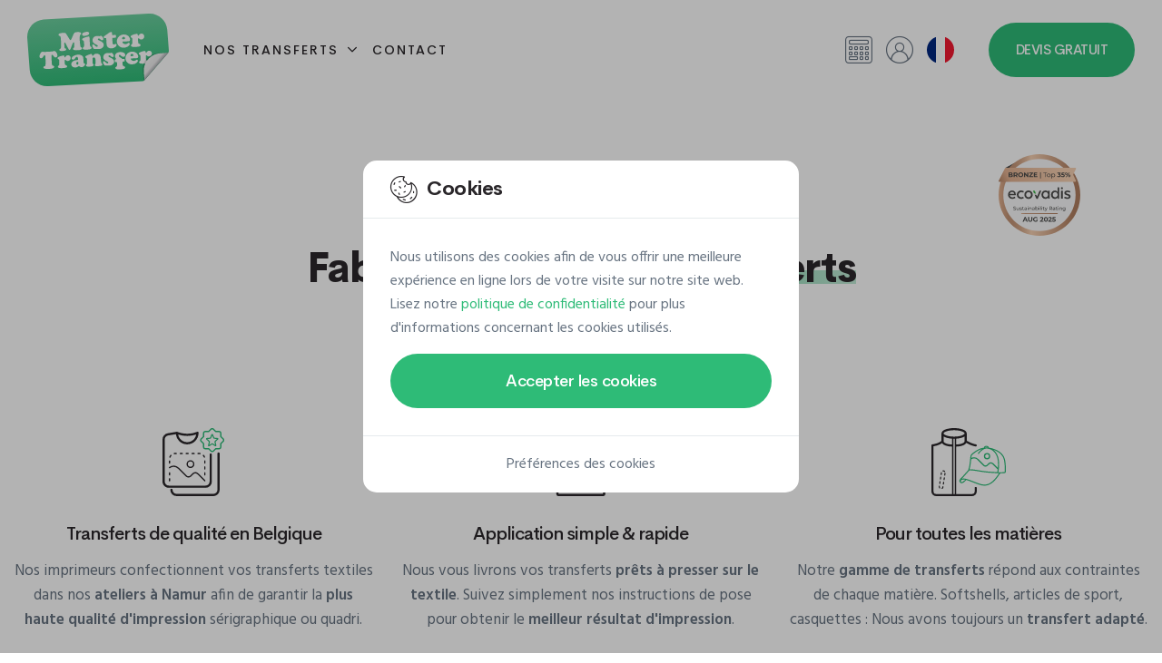

--- FILE ---
content_type: text/html; charset=UTF-8
request_url: https://www.mister-transfer.com/
body_size: 11615
content:
<!DOCTYPE html>
<html lang="fr">
<head>
            <!-- META -->
        <meta charset="utf-8">
                                    <meta name="robots" content="all"/>
                            <meta name="viewport" content="width=device-width, initial-scale=1, shrink-to-fit=no">
        <title>Transfert Sérigraphique sur Textile | Mister Transfer</title>
        <meta name="description" content="Personnaliser un textile est maintenant facile grâce à la technique du transfert textile et sérigraphique. T-shirt, sac, casquette, bagage, différents procédés de transferts sont possibles pour tous vos supports textiles.">
        <meta name="rating" content="general">
        <meta name="author" content="Alixila">
        <!-- OG -->
        <meta property="og:title" content="Transfert Sérigraphique sur Textile | Mister Transfer">
        <meta property="og:type"  content="website">
        <meta property="og:image" content="">
        <meta property="og:description" content="Personnaliser un textile est maintenant facile grâce à la technique du transfert textile et sérigraphique. T-shirt, sac, casquette, bagage, différents procédés de transferts sont possibles pour tous vos supports textiles.">
        <meta property="og:site_name" content="Mister Transfer">
        <meta property="og:url" content="https://www.mister-transfer.com/">

                    <!-- CSS -->
                            <link href="/web/assets/app.ce12f2b21b65f629eddf.css" rel="preload" as="style" media="all">
                <link href="/web/assets/app.ce12f2b21b65f629eddf.css" rel="stylesheet" media="all">
                    
                                    <link rel="preload" as="font" href="/web/assets/fonts/cerebri-sans-light.woff2">
                            <link rel="preload" as="font" href="/web/assets/fonts/cerebri-sans-regular.woff2">
                            <link rel="preload" as="font" href="/web/assets/fonts/cerebri-sans-medium.woff2">
                            <link rel="preload" as="font" href="/web/assets/fonts/cerebri-sans-semi-bold.woff2">
                            <link rel="preload" as="font" href="/web/assets/fonts/cerebri-sans-bold.woff2">
                            <link rel="preload" as="font" href="/web/assets/fonts/cerebri-sans-extra-bold.woff2">
                            <link rel="preload" as="font" href="/web/assets/fonts/custom-icons.woff2">
                            <link rel="preload" as="font" href="/web/assets/fonts/custom-extranet-icons.woff2">
                    
                    <!-- CANONICAL LINK -->
            <link href="https://www.mister-transfer.com/" rel="canonical">
        
                    <!-- HREF LANG -->
                                                <link hreflang="fr" href="https://www.mister-transfer.com/" rel="alternate">                                                                <link hreflang="nl" href="//nl.mister-transfer.com/" rel="alternate">                                                                <link hreflang="de" href="//de.mister-transfer.com/" rel="alternate">                                                                <link hreflang="en" href="//en.mister-transfer.com/" rel="alternate">                                    
                    <!-- FAVICON -->
            <link rel="apple-touch-icon" sizes="76x76" href="/web/img/favicon/apple-favicon-76x76.png">
            <link rel="apple-touch-icon" sizes="120x120" href="/web/img/favicon/apple-favicon-120x120.png">
            <link rel="apple-touch-icon" sizes="152x152" href="/web/img/favicon/apple-favicon-152x152.png">
            <link rel="apple-touch-icon" sizes="180x180" href="/web/img/favicon/apple-favicon-180x180.png">
            <link rel="icon" type="image/png" sizes="192x192" href="/web/img/favicon/favicon.png">
            <link rel="shortcut icon" sizes="128x128" type="image/x-icon" href="/web/img/favicon/favicon.ico">
        
                    

<!-- GOOGLE TAG MANAGER -->
<script>
    (function (w, d, s, l, i) {
        w[l] = w[l] || [];
        w[l].push({
            'gtm.start': new Date().getTime(), event: 'gtm.js'
        });
        let f = d.getElementsByTagName(s)[0], j = d.createElement(s), dl = l !== 'dataLayer' ? '&l=' + l : '';
        j.async = true;
        j.src = 'https://www.googletagmanager.com/gtm.js?id=' + i + dl;
        f.parentNode.insertBefore(j, f);
    })(window, document, 'script', 'dataLayer', 'GTM-NDCZB2WH');
</script>        
    </head>
<body>

<noscript>
    <iframe src="https://www.googletagmanager.com/ns.html?id=GTM-NDCZB2WH" height="0" width="0" style="display:none;visibility:hidden"></iframe>
</noscript>

                
<!-- HEADER -->
<header class="position-relative w-100">

            

<!-- NAVBAR -->
<nav class="fixed-top navbar navbar-expand-xl">

    <div class="container-fluid p-0">

        <!-- LOGO -->
        <a href="/" class="navbar-brand">
            <img src="/web/img/logo/mister-transfer-logo.svg" alt="Logo de Mister Transfer">
        </a>

        <!-- MOBILE TOGGLE BUTTON -->
        <button class="d-flex d-xl-none hamburger hamburger--spin js-navbar-toggle navbar-toggle"
                aria-label="Main menu button"
                type="button"
        >
            <span class="hamburger-box">
                <span class="hamburger-inner"></span>
            </span>
        </button>

        <!-- NAV -->
        <div class="navbar-collapse" id="navbarNav">

                            

<!-- MAIN NAV -->
<ul class="me-xl-auto navbar-nav py-15 py-xl-0">
    <li class="dropdown js-dropdown nav-item">
        <a href="#"
           class="dropdown-toggle flex-between nav-link"
           data-bs-toggle="dropdown"
        >
            Nos transferts
            <i class="ci ci-chevron-down fs-13 fs-xl-10 ms-10"></i>
        </a>
        <ul class="border-0 dropdown-menu m-0">
                                                <li>
                        <a href="/transfert-serigraphique-one.htm" class="dropdown-item">
                            <div class="align-items-center d-flex dropdown-item-text">
                                Transfert One
                                                            </div>
                        </a>
                    </li>
                                    <li>
                        <a href="/transfert-serigraphique-classic.htm" class="dropdown-item">
                            <div class="align-items-center d-flex dropdown-item-text">
                                Transfert Classic
                                                            </div>
                        </a>
                    </li>
                                    <li>
                        <a href="/transfert-serigraphique-premium.htm" class="dropdown-item">
                            <div class="align-items-center d-flex dropdown-item-text">
                                Transfert Premium
                                                            </div>
                        </a>
                    </li>
                                    <li>
                        <a href="/transfert-silicone.htm" class="dropdown-item">
                            <div class="align-items-center d-flex dropdown-item-text">
                                Transfert Silicone
                                                            </div>
                        </a>
                    </li>
                                    <li>
                        <a href="/transfert-serigraphique-color.htm" class="dropdown-item">
                            <div class="align-items-center d-flex dropdown-item-text">
                                Transfert Color
                                                            </div>
                        </a>
                    </li>
                                    <li>
                        <a href="/transfert-impression-dtf.htm" class="dropdown-item">
                            <div class="align-items-center d-flex dropdown-item-text">
                                Transfert DTF 2.0
                                                                    <span class="badge fs-10 ms-10 new-badge">New</span>
                                                            </div>
                        </a>
                    </li>
                                    </ul>
    </li>
    <li class="nav-item">
        <a href="/contact.htm"
           class="nav-link"
        >
            Contact
        </a>
    </li>
</ul>            
                            
<!-- UTILS LINKS NAV -->
<ul class="align-items-xl-center navbar-nav py-15 py-xl-0">
    <!-- CALCULATOR -->
            
<li class="nav-item nav-item-util">
    <button class="align-items-center bg-transparent border-0 nav-link w-100"
            data-bs-toggle="modal"
            data-bs-target="#calculatorModal"
            aria-label="Calculatrice"
            type="button"
    >
        <i class="ci ci-calculator fs-30 fs-xxl-25"></i>
        <span class="d-block d-xl-none d-xxl-block ms-10">Calculatrice</span>
    </button>
</li>        <!-- MY ACCOUNT -->
            

    <li class="nav-item nav-item-util">
        <button class="align-items-center bg-transparent border-0 nav-link w-100"
                data-bs-toggle="modal"
                data-bs-target="#loginModal"
                aria-label="Mon compte"
                type="button"
        >
            <i class="cei cei-user fs-30 fs-xxl-25"></i>
            <span class="d-block d-xl-none d-xxl-block ms-10">Mon compte</span>
        </button>
    </li>

        <!-- LANGUAGES -->
            
<li class="dropdown js-dropdown nav-item nav-item-util">
    <button class="bg-transparent border-0 flex-between nav-link w-100"
            data-bs-toggle="dropdown"
            aria-label="fr"
            type="button"
    >
        <span class="align-items-center d-flex">
            <i class="flag-icon flag-icon-fr fs-30 fs-xxl-25 rounded-circle"></i>
            <span class="d-block d-xl-none d-xxl-block ms-10 text-uppercase">fr</span>
        </span>
        <i class="ci ci-chevron-down d-xl-none d-xxl-inline-block fs-13 fs-xl-8 ms-10"></i>
    </button>
    <ul class="border-0 dropdown-menu dropdown-menu-end m-0">
                                                                            
<li>
    <a href="//nl.mister-transfer.com/"
       class="dropdown-item flex-between"
    >
                <span class="dropdown-item-text">
            Nederlands
        </span>
        <i class="flag-icon flag-icon-nl fs-25 rounded-circle"></i>
    </a>
</li>                                                                                    
<li>
    <a href="//de.mister-transfer.com/"
       class="dropdown-item flex-between"
    >
                <span class="dropdown-item-text">
            Deutsch
        </span>
        <i class="flag-icon flag-icon-de fs-25 rounded-circle"></i>
    </a>
</li>                                                                                    
<li>
    <a href="//en.mister-transfer.com/"
       class="dropdown-item flex-between"
    >
                <span class="dropdown-item-text">
            English
        </span>
        <i class="flag-icon flag-icon-en fs-25 rounded-circle"></i>
    </a>
</li>                                        </ul>
</li>        <!-- QUOTE BUTTON -->
    <li class="ms-xl-30 p-15 p-xl-0">
                                    <a href="/demande-de-devis-gratuite.htm"
           class="bg-green-600 bg-lg-green-500-hover btn btn-lg border-0 d-flex fs-15 text-white text-uppercase"
        >
            Devis gratuit
        </a>
    </li>
</ul>            
        </div>

    </div>

</nav>    
</header>    
            
<!-- BANNER -->
<section class="banner banner-video pb-15 pb-xl-30 position-relative px-15 px-xl-30 w-100">

    <div class="h-100 position-relative video-inner">

        <video autoplay
               muted
               loop
               playsinline
               poster="/web/img/banner/slider/1920w/mister-transfer-slider.jpg"
               class="h-100 object-fit-cover rounded-4 w-100"
        >
            <source src="/web/img/banner/video/mister-transfer-video.mp4" type="video/mp4" />
            <img src="/web/img/banner/slider/1920w/mister-transfer-slider.jpg"
                 alt="Transfert textile"
                 title="Your browser does not support the <video> tag">
        </video>

        <div class="carousel-caption flex-center">

            <div class="container-xxl">

                <div class="container-center-base mx-auto">

                    <h1 class="animated fadeInDown fs-30 fs-md-45 fs-xl-60 fw-extra text-uppercase">
                        Impression de transferts textile
                    </h1>

                    <div class="animated fadeInUp mt-20 mt-sm-40">

                        
<a href="#transfersSection"
   class="btn btn-lg top-hover bg-green-600 bg-lg-green-500-hover border-0 js-anchor text-white"
         >
    Ça m&#039;intéresse
    <i class="btn-icon ci ci-arrow-right-lg fs-15 ms-10"></i>
</a>
                    </div>

                </div>

            </div>

        </div>

        <!-- BANNER BRAND -->
        <div class="banner-brand end-0 p-30 p-lg-60 position-absolute top-0">

                        
<img src="/web/img/logo/ecovadis.svg"
     class="badge-logo"
     alt="Ecovadis"
>
        </div>

    </div>

</section>
        
        
<!-- REASSURANCE SECTION -->
<section class="bg-white pb-60 pb-md-120 position-relative pt-45 pt-md-90 w-100">

    <div class="container-xxl text-center">

        <div class="container-center-base mb-60 mx-auto">

            <div class="main-title underline-base">

                <span class="d-block fs-20 fw-medium h3 ls-sm mb-15 text-gray-500">
                    Mister Transfer
                </span>

                <h2 class="fs-30 fs-md-45 fw-extra ls-base text-gray-700">
                    Fabrication de vos <span>transferts</span> prêts à presser
                </h2>

            </div>

        </div>

        <div class="gx-3 gx-xxl-5 gy-3 row row-cols-1 row-cols-md-3">

            
                <div class="col">

                    <img src="/web/img/icons/quality.svg"
                         height="75"
                         alt="Transferts de qualité en Belgique"
                    >

                    <h3 class="fs-20 fw-medium ls-base mb-15 mt-30 text-gray-700">
                        Transferts de qualité en Belgique
                    </h3>

                    <p class="fs-sm-17 lh-sm-27">
                        Nos imprimeurs confectionnent vos transferts textiles dans nos <strong>ateliers à Namur</strong> afin de garantir la <strong>plus haute qualité d'impression</strong> sérigraphique ou quadri.
                    </p>

                </div>

            
                <div class="col">

                    <img src="/web/img/icons/print-shirt.svg"
                         height="75"
                         alt="Application simple &amp; rapide"
                    >

                    <h3 class="fs-20 fw-medium ls-base mb-15 mt-30 text-gray-700">
                        Application simple &amp; rapide
                    </h3>

                    <p class="fs-sm-17 lh-sm-27">
                        Nous vous livrons vos transferts <strong>prêts à presser sur le textile</strong>. Suivez simplement nos instructions de pose pour obtenir le <strong>meilleur résultat d'impression</strong>.
                    </p>

                </div>

            
                <div class="col">

                    <img src="/web/img/icons/fabrics.svg"
                         height="75"
                         alt="Pour toutes les matières"
                    >

                    <h3 class="fs-20 fw-medium ls-base mb-15 mt-30 text-gray-700">
                        Pour toutes les matières
                    </h3>

                    <p class="fs-sm-17 lh-sm-27">
                        Notre <strong>gamme de transferts</strong> répond aux contraintes de chaque matière. Softshells, articles de sport, casquettes : Nous avons toujours un <strong>transfert adapté</strong>.
                    </p>

                </div>

            
        </div>

        <div class="mt-60">

            
<a href="/demande-de-devis-gratuite.htm"
   class="btn btn-lg top-hover bg-green-600 bg-lg-green-500-hover border-0 text-white"
         >
    Demandez votre devis gratuit
    <i class="btn-icon ci ci-arrow-right-lg fs-15 ms-10"></i>
</a>
        </div>

    </div>

</section>
        


    <!-- TRANSFERS SECTION -->
    <section class="bg-white position-relative pb-xxl-120 w-100" id="transfersSection">

        <div class="container-xxl px-0 px-xxl-15 text-center">

            <div class="bg-gray-200 px-15 px-xl-60 py-60 py-md-120 py-xxl-60 rounded-xxl-4">

                <div class="main-title underline-base">

                    <span class="d-block fs-20 fw-medium h3 ls-sm mb-15 text-gray-500">
                        Trouvez le transfert qu&#039;il vous faut
                    </span>

                    <h2 class="fs-30 fs-md-45 fw-extra ls-base text-gray-700">
                        Nos différents types de <span>transferts</span>
                    </h2>

                </div>

                <!-- TRANSFERS TYPE SLIDER -->
                <div class="py-60 swiper transfers-swiper">

                    <div class="swiper-wrapper">

                        
                            <div class="h-auto swiper-slide">

                                <a href="/transfert-serigraphique-one.htm"
                                   class="border-0 card card-link h-100"
                                >

                                    <div class="border-0 card-header pb-0 pt-lg-30">

                                        <h3 class="fs-16 fs-lg-18 fw-semi ls-sm text-green-600 text-uppercase underline-sm-center">
                                            <span class="text-gray-700">Transfert</span> One
                                        </h3>

                                    </div>

                                    
                                    <div class="card-body">

                                        <p>
                                            Impression sérigraphique<br>1 couleur
                                        </p>

                                    </div>

                                    <div class="border-0 card-footer flex-center pb-lg-30 pt-0 text-gray-700">

                                        <span class="font-cs fs-14 fw-semi ls-md text-uppercase">
                                            Découvrir
                                        </span>

                                        <i class="ci ci-arrow-right-lg ms-10"></i>

                                    </div>

                                </a>

                            </div>

                        
                            <div class="h-auto swiper-slide">

                                <a href="/transfert-serigraphique-classic.htm"
                                   class="border-0 card card-link h-100"
                                >

                                    <div class="border-0 card-header pb-0 pt-lg-30">

                                        <h3 class="fs-16 fs-lg-18 fw-semi ls-sm text-green-600 text-uppercase underline-sm-center">
                                            <span class="text-gray-700">Transfert</span> Classic
                                        </h3>

                                    </div>

                                    
                                    <div class="card-body">

                                        <p>
                                            Impression sérigraphique<br>multicolore
                                        </p>

                                    </div>

                                    <div class="border-0 card-footer flex-center pb-lg-30 pt-0 text-gray-700">

                                        <span class="font-cs fs-14 fw-semi ls-md text-uppercase">
                                            Découvrir
                                        </span>

                                        <i class="ci ci-arrow-right-lg ms-10"></i>

                                    </div>

                                </a>

                            </div>

                        
                            <div class="h-auto swiper-slide">

                                <a href="/transfert-serigraphique-premium.htm"
                                   class="border-0 card card-link h-100"
                                >

                                    <div class="border-0 card-header pb-0 pt-lg-30">

                                        <h3 class="fs-16 fs-lg-18 fw-semi ls-sm text-green-600 text-uppercase underline-sm-center">
                                            <span class="text-gray-700">Transfert</span> Premium
                                        </h3>

                                    </div>

                                    
                                    <div class="card-body">

                                        <p>
                                            Impression sérigraphique<br>fine &amp; souple
                                        </p>

                                    </div>

                                    <div class="border-0 card-footer flex-center pb-lg-30 pt-0 text-gray-700">

                                        <span class="font-cs fs-14 fw-semi ls-md text-uppercase">
                                            Découvrir
                                        </span>

                                        <i class="ci ci-arrow-right-lg ms-10"></i>

                                    </div>

                                </a>

                            </div>

                        
                            <div class="h-auto swiper-slide">

                                <a href="/transfert-silicone.htm"
                                   class="border-0 card card-link h-100"
                                >

                                    <div class="border-0 card-header pb-0 pt-lg-30">

                                        <h3 class="fs-16 fs-lg-18 fw-semi ls-sm text-green-600 text-uppercase underline-sm-center">
                                            <span class="text-gray-700">Transfert</span> Silicone
                                        </h3>

                                    </div>

                                    
                                    <div class="card-body">

                                        <p>
                                            Extensible et anti-migration<br>pour softshells &amp; polyester
                                        </p>

                                    </div>

                                    <div class="border-0 card-footer flex-center pb-lg-30 pt-0 text-gray-700">

                                        <span class="font-cs fs-14 fw-semi ls-md text-uppercase">
                                            Découvrir
                                        </span>

                                        <i class="ci ci-arrow-right-lg ms-10"></i>

                                    </div>

                                </a>

                            </div>

                        
                            <div class="h-auto swiper-slide">

                                <a href="/transfert-serigraphique-color.htm"
                                   class="border-0 card card-link h-100"
                                >

                                    <div class="border-0 card-header pb-0 pt-lg-30">

                                        <h3 class="fs-16 fs-lg-18 fw-semi ls-sm text-green-600 text-uppercase underline-sm-center">
                                            <span class="text-gray-700">Transfert</span> Color
                                        </h3>

                                    </div>

                                    
                                    <div class="card-body">

                                        <p>
                                            Impression en quadri<br>avec liseré
                                        </p>

                                    </div>

                                    <div class="border-0 card-footer flex-center pb-lg-30 pt-0 text-gray-700">

                                        <span class="font-cs fs-14 fw-semi ls-md text-uppercase">
                                            Découvrir
                                        </span>

                                        <i class="ci ci-arrow-right-lg ms-10"></i>

                                    </div>

                                </a>

                            </div>

                        
                            <div class="h-auto swiper-slide">

                                <a href="/transfert-impression-dtf.htm"
                                   class="border-0 card card-link h-100"
                                >

                                    <div class="border-0 card-header pb-0 pt-lg-30">

                                        <h3 class="fs-16 fs-lg-18 fw-semi ls-sm text-green-600 text-uppercase underline-sm-center">
                                            <span class="text-gray-700">Transfert</span> DTF
                                        </h3>

                                    </div>

                                    
                                    <div class="card-body">

                                        <p>
                                            Impression en quadri<br>sans bord
                                        </p>

                                    </div>

                                    <div class="border-0 card-footer flex-center pb-lg-30 pt-0 text-gray-700">

                                        <span class="font-cs fs-14 fw-semi ls-md text-uppercase">
                                            Découvrir
                                        </span>

                                        <i class="ci ci-arrow-right-lg ms-10"></i>

                                    </div>

                                </a>

                            </div>

                        
                    </div>

                    <div class="bottom-0 mt-30 position-relative swiper-pagination transfers-swiper-pagination"></div>

                </div>

                <div class="mt-0">

                    
<a href="/demande-de-devis-gratuite.htm"
   class="btn btn-lg top-hover btn-outline-gray-700"
         >
    Obtenir un devis gratuit
    <i class="btn-icon ci ci-arrow-right-lg fs-15 ms-10"></i>
</a>
                </div>

            </div>

        </div>

    </section>



            
<!-- QUOTE PARALLAX -->
<section class="bg-black position-relative w-100">

    <div class="jarallax pb-180 pt-60 pt-md-120">

        <img src="/web/img/banner/parallax/mister-transfer-parallax.jpg"
             class="jarallax-img object-fit-cover"
             alt="Impression de transferts"
        >

        <div class="container-xxl text-center text-white">

            <i class="ci ci-quote fs-80 text-green-300"></i>

            <h2 class="fs-30 fs-md-45 fw-extra ls-base my-30">
                                    Obtenir un devis pour l&#039;impression de transferts
                            </h2>

            <p class="fs-sm-18 mb-50">
                                    Demandez votre offre de prix en ligne en quelques clics et recevez-la par e-mail rapidement !
                            </p>

            
<a href="/demande-de-devis-gratuite.htm"
   class="btn btn-lg top-hover btn-outline-green-300"
         >
    Demandez votre devis gratuit
    <i class="btn-icon ci ci-arrow-right-lg fs-15 ms-10"></i>
</a>
        </div>

    </div>

</section>
            
<!-- REASSURANCE SECTION -->
<section class="position-relative w-100">

    <div class="container-xxl text-center">

        <div class="bg-green-100 mt-n120 px-15 px-sm-30 px-xl-60 py-60 rounded-4">

            <div class="g-3 row row-cols-1 row-cols-sm-2 row-cols-lg-4">

                
                    <div class="col">

                        <div class="d-inline-flex mb-20">

                            
                                <img src="/web/img/icons/belgium.svg"
                                     class="d-inline-flex"
                                     alt="Belgique"
                                >

                            
                        </div>

                        <h3 class="fs-20 fw-medium ls-base text-gray-700">
                            Production 100% belge
                        </h3>

                        <p class="fs-sm-17 mt-15">
                            Impression dans nos ateliers à Namur
                        </p>

                    </div>

                
                    <div class="col">

                        <div class="d-inline-flex mb-20">

                            
                                <i class="ci ci-fast fs-70 text-green-600"></i>

                            
                        </div>

                        <h3 class="fs-20 fw-medium ls-base text-gray-700">
                            Délais rapides
                        </h3>

                        <p class="fs-sm-17 mt-15">
                            Production standard en 5 jours ouvrables
                        </p>

                    </div>

                
                    <div class="col">

                        <div class="d-inline-flex mb-20">

                            
                                <i class="ci ci-europe fs-70 text-green-600"></i>

                            
                        </div>

                        <h3 class="fs-20 fw-medium ls-base text-gray-700">
                            Livraison mondiale
                        </h3>

                        <p class="fs-sm-17 mt-15">
                            Commande livrée dans le monde entier
                        </p>

                    </div>

                
                    <div class="col">

                        <div class="d-inline-flex mb-20">

                            
                                <i class="ci ci-online-quote fs-70 text-green-600"></i>

                            
                        </div>

                        <h3 class="fs-20 fw-medium ls-base text-gray-700">
                            Devis gratuit en ligne
                        </h3>

                        <p class="fs-sm-17 mt-15">
                            Devis sur mesure en quelques clics
                        </p>

                    </div>

                
            </div>

        </div>

    </div>

</section>
                
<!-- FOOTER -->
<footer class="bg-white position-relative py-60 py-md-120 w-100">

    <div class="container-xxl">

                
<!-- FOOTER CONTACT -->
<div class="align-items-center gx-3 gx-xxl-5 gy-5 row row-cols-1 row-cols-lg-2">

    <!-- FOOTER LOGO + TEXT -->
    <div class="col">

        <div class="align-items-sm-center d-flex flex-column flex-sm-row">

            <div class="me-sm-30 me-lg-45">
                <img src="/web/img/logo/mister-transfer-logo.svg" alt="Logo de Mister Transfer">
            </div>

            <div class="flex-1 mt-30 mt-sm-0">

                <p>
                    Avec Mister Transfer, imprimez vos transferts textiles simplement et rapidement en ligne ! Depuis 2011, notre gamme de transferts vous permet d'obtenir des impressions de qualité sur toutes les matières. Découvrez nos transferts sérigraphiques et quadri pour vêtements !
                </p>

            </div>

        </div>

    </div>

    <!-- FOOTER CONTACT INFO -->
    <div class="col">

        <div class="align-items-sm-center d-flex flex-column flex-sm-row font-cs fs-18">

            <div class="align-items-center d-flex mb-30 mb-sm-0">

                <div class="d-flex flex-icon">
                    <img src="/web/img/icons/map.svg" alt="Map">
                </div>

                <address class="lh-28 mb-0 ms-15">

                    <a href="https://g.page/mister-transfer"
                       class="text-decoration-none text-gray-700 text-lg-green-600-hover"
                       target="_blank"
                    >
                        Rue des Linottes, 4
                        <br>
                        5100 Naninne
                        (Belgique)
                    </a>

                </address>

            </div>

            <div class="align-items-center d-flex ms-sm-30 ms-xl-45">

                <div class="d-flex flex-icon">
                    <img src="/web/img/icons/phone.svg" alt="Phone">
                </div>

                <ul class="lh-28 list-unstyled mb-0 ms-15">
                    <li>
                        <a href="tel:003281715000"
                           class="text-decoration-none text-gray-700 text-lg-green-600-hover"
                        >
                            +32 (0) 81 715 000
                        </a>
                    </li>
                    <li>
                        <span class="d-block text-gray-700">
                            info@mister-transfer.com
                        </span>
                    </li>
                </ul>

            </div>

        </div>

    </div>

</div>
                

<!-- FOOTER LINKS -->
<div class="py-60 py-md-120">

    <div class="g-3 row">

        <!-- FOOTER QUICK ACCESS LINKS -->
        <div class="col-md-6 col-xl-20">

            <span class="d-none d-md-block footer-title h3 underline-sm">
                Accès rapide
            </span>

            <button class="btn-collapsed collapsed d-md-none flex-between footer-title h3 w-100"
                    data-bs-toggle="collapse"
                    data-bs-target="#collapseQuickAccessLinks"
                    type="button"
            >
                Accès rapide
                <i class="ci ci-chevron-up fs-12"></i>
            </button>

            <div class="collapse no-collapse-md" id="collapseQuickAccessLinks">

                <ul class="footer-links list-unstyled mb-0 mt-30">
                    <li>
                        <a href="/demande-de-devis-gratuite.htm">
                            Devis gratuit
                        </a>
                    </li>
                    <li>
                        <a href="/faq.htm">
                            FAQ
                        </a>
                    </li>
                    <li>
                        <a href="/contact.htm">
                            Contact
                        </a>
                    </li>
                </ul>

            </div>

        </div>

        <!-- FOOTER TRANSFERS LINKS -->
        <div class="col-md-6 col-xl-20">

            <span class="d-none d-md-block footer-title h3 underline-sm">
                Transferts
            </span>

            <button class="btn-collapsed collapsed d-md-none flex-between footer-title h3 w-100"
                    data-bs-toggle="collapse"
                    data-bs-target="#collapseTransfersLinks"
                    type="button"
            >
                Transferts
                <i class="ci ci-chevron-up fs-12"></i>
            </button>

            <div class="collapse no-collapse-md" id="collapseTransfersLinks">

                <ul class="footer-links list-unstyled mb-0 mt-30">
                                                                        <li>
                                <a href="/transfert-serigraphique-one.htm">
                                    Transfert One
                                </a>
                            </li>
                                                    <li>
                                <a href="/transfert-serigraphique-classic.htm">
                                    Transfert Classic
                                </a>
                            </li>
                                                    <li>
                                <a href="/transfert-serigraphique-premium.htm">
                                    Transfert Premium
                                </a>
                            </li>
                                                    <li>
                                <a href="/transfert-silicone.htm">
                                    Transfert Silicone
                                </a>
                            </li>
                                                    <li>
                                <a href="/transfert-serigraphique-color.htm">
                                    Transfert Color
                                </a>
                            </li>
                                                    <li>
                                <a href="/transfert-impression-dtf.htm">
                                    Transfert DTF 2.0
                                </a>
                            </li>
                                                            </ul>

            </div>

        </div>

        <!-- FOOTER BRANDS LINKS -->
        <div class="col-md-6 col-xl-20">

            <span class="d-none d-md-block footer-title h3 underline-sm">
                Nos autres marques
            </span>

            <button class="btn-collapsed collapsed d-md-none flex-between footer-title h3 w-100"
                    data-bs-toggle="collapse"
                    data-bs-target="#collapseBrandsLinks"
                    type="button"
            >
                Nos autres marques
                <i class="ci ci-chevron-up fs-12"></i>
            </button>

            <div class="collapse no-collapse-md" id="collapseBrandsLinks">

                <ul class="footer-links list-unstyled mb-0 mt-30">
                    <li>
                        <a href="https://www.4dimension.be/fr/" rel="nofollow" target="_blank">
                            Quatrième Dimension
                        </a>
                    </li>
                    <li>
                        <a href="https://www.e-cusson.com/" rel="nofollow" target="_blank">
                            E-cusson.com
                        </a>
                    </li>
                    <li>
                        <a href="https://www.4dimension.be/fr/entreprise-personnalisation-vetements/bags4print" rel="nofollow" target="_blank">
                            Bags4Print
                        </a>
                    </li>
                </ul>

            </div>

        </div>

        <!-- FOOTER OPENING HOURS -->
        <div class="col-md-6 col-xl-20">

            <span class="d-none d-md-block footer-title h3 underline-sm">
                Heures d&#039;ouverture
            </span>

            <button class="btn-collapsed collapsed d-md-none flex-between footer-title h3 w-100"
                    data-bs-toggle="collapse"
                    data-bs-target="#collapseHoursLinks"
                    type="button"
            >
                Heures d&#039;ouverture
                <i class="ci ci-chevron-up fs-12"></i>
            </button>

            <div class="collapse no-collapse-md" id="collapseHoursLinks">

                <ul class="fs-sm-17 list-unstyled mb-0 mt-30">
                    <li>
                        Ouvert du lundi au vendredi<br>de 13h00 à 18h00
                    </li>
                    <li>
                        Sur rendez-vous<br>de 09h00 à 12h00
                    </li>
                    <li class="mt-20">
                        T.V.A. BE462.696.037
                    </li>
                </ul>

            </div>

        </div>

        <!-- FOOTER SOCIAL LINKS -->
        <div class="col-md-6 col-xl-20">

            <span class="d-none d-md-block footer-title h3 underline-sm">
                Nous suivre
            </span>

            <div class="d-flex flex-row flex-md-column mt-md-30">

                <ul class="d-flex list-unstyled m-0">
                    <li>
                        <a href="https://www.facebook.com/MisterTransfer"
                           class="btn btn-outline-green-600 btn-rounded btn-rounded-lg fs-20 text-lg-white-hover"
                           aria-label="Facebook"
                           rel="nofollow"
                           title="Facebook"
                           target="_blank"
                        >
                            <i class="ci ci-facebook"></i>
                        </a>
                    </li>
                </ul>

                <div class="ms-10 ms-md-0 mt-md-30">

                                        
<img src="/web/img/logo/ecovadis.svg"
     class="badge-logo"
     alt="Ecovadis"
>
                </div>

            </div>

        </div>

    </div>

</div>
                
<!-- FOOTER COPYRIGHT -->
<div class="text-center">

    <!-- FOOTER MEMBER OF LOGOS -->
    <div class="mb-60">

        <p class="fs-15 mb-15">
            Membre de
        </p>

        <ul class="align-items-center d-flex justify-content-center list-unstyled m-0">
            <li class="mx-15 mx-sm-20">
                <a href="https://www.bapp.be/" rel="nofollow" target="_blank">
                    <img src="/web/img/logo/bapp-logo.svg" alt="Belgian Association of Promotional Products">
                </a>
            </li>
            <li class="mx-15 mx-sm-20">
                <a href="https://www.psi-network.de/de/PSI-Network/Startseite/2618/" rel="nofollow" target="_blank">
                    <img src="/web/img/logo/psi-logo.svg" alt="The Promotional Product Institute">
                </a>
            </li>
            <li class="mx-15 mx-sm-20">
                <a href="https://www.ppp-online.nl/" rel="nofollow" target="_blank">
                    <img src="/web/img/logo/ppp-logo.svg" alt="Promotional Products Professionals">
                </a>
            </li>
        </ul>

    </div>

    <!-- FOOTER COPY -->
    <div class="d-flex flex-column flex-sm-row fs-14 justify-content-center">

        <p>
            &copy; Copyright 2026 Mister Transfer.
        </p>

        <p class="ms-sm-5">
            Tous droits réservés.
        </p>

    </div>

    <!-- FOOTER COPY LINKS -->
    <div class="mt-5">

        <ul class="d-flex flex-column flex-md-row fs-15 list-unstyled justify-content-center mb-0">
            <li class="mt-10 mx-0 mx-md-15">
                <a href="/contact.htm" class="link link-gray-600">
                    Mentions légales
                </a>
            </li>
            <li class="mt-10 mx-0 mx-md-15">
                <a href="/conditions-generales-de-vente.htm#termsRetract" class="link link-gray-600">
                    Droit de rétractation
                </a>
            </li>
            <li class="mt-10 mx-0 mx-md-15">
                <a href="/conditions-generales-de-vente.htm" class="link link-gray-600">
                    Conditions générales de vente
                </a>
            </li>
            <li class="mt-10 mx-0 mx-md-15">
                <a href="/privacy-policy.htm" class="link link-gray-600">
                    Politique de confidentialité
                </a>
            </li>
        </ul>

    </div>

    <!-- FOOTER OOPO SIGNATURE -->
    <div class="flex-center mt-60">

        <p class="font-cs fw-medium me-10 ls-sm text-gray-700">
            Powered by
        </p>

        <a href="https://www.oopo-studio.be/" rel="nofollow" target="_blank">
            <img src="/web/img/logo/oopo-logo.svg" alt="Logo de Oopo" height="30">
        </a>

    </div>

</div>
    </div>

</footer>    
                
<!-- SCROLL TOP BUTTON -->
<div class="js-scroll-top position-fixed scroll-top">

    <button class="border-0 btn-scroll js-btn-scroll p-0 text-center text-white"
            aria-label="Haut de la page"
            type="button"
    >
        <span class="btn-inner">
            <i class="ci ci-chevron-up fs-15"></i>
            <span class="btn-label fs-13 fw-medium">
                Haut de la page
            </span>
        </span>
    </button>

</div>    
                
<!-- SPINNER -->
<div class="bottom-0 end-0 position-fixed spinner start-0 top-0"
     id="spinner"
>

    <div class="flex-center h-100">

        <div class="dots-spinner dots-spinner-lg position-relative rounded-circle"></div>

    </div>

</div>    

                    
<!-- LOGIN MODAL -->
<div class="fade modal p-0" id="loginModal" tabindex="-1" aria-labelledby="loginModalTitle" aria-hidden="true">

    <div class="modal-dialog modal-dialog-centered modal-sm">

        <div class="modal-content">

            
<!-- SPINNER -->
<div class="bottom-0 end-0 modal-spinner position-absolute spinner start-0 top-0"
     id="loginModalSpinner"
>

    <div class="flex-center h-100">

        <div class="dots-spinner dots-spinner-lg position-relative rounded-circle"></div>

    </div>

</div>
            <div class="modal-header">

                 <span class="d-block flex-1 h3 modal-title" id="loginModalTitle">
                     Mon compte
                 </span>

                <button class="bg-gray-200 bg-lg-green-600-hover btn-close flex-center rounded-circle text-lg-white-hover"
                        data-bs-dismiss="modal"
                        aria-label="Close"
                        type="button"
                >
                    <i class="ci ci-close fs-14 fs-lg-16"></i>
                </button>

            </div>

            <div class="modal-body" id="loginForm">
                



<form name="login_modal" method="post" action="https://www.mister-transfer.com/s-identifier.htm" data-parsley-validate="">

<div class="form-group mb-15"><label class="visually-hidden form-label required" for="login_modal_login">Identifiant</label><input type="text" id="login_modal_login" name="login_modal[login]" required="required" placeholder="Identifiant" class="shadow-none form-control">        </div>

<div class="form-group mb-15">

    <div class="input-group">

        <input type="password" id="login_modal_password" name="login_modal[password]" required="required" data-parsley-errors-container="#loginPasswordError" placeholder="Mot de passe" class="shadow-none form-control">

        <button class="fs-25 hide input-group-text js-password-button text-gray-600" type="button">
            <i class="ci ci-eye"></i>
        </button>

    </div>

    <div id="loginPasswordError"></div>

            <div id="login_modal_password_help" class="form-text mb-0 help-text"><a href="#" rel="nofollow" data-bs-target="#forgottenPasswordModal" data-bs-toggle="modal">Mot de passe oublié ?</a></div>

</div>

<div class="form-group"><button type="submit" id="login_modal_submit" name="login_modal[submit]" class="bg-green-600 bg-lg-green-500-hover border-0 btn-lg text-white w-100 btn">Se connecter</button></div>

<input type="hidden" id="login_modal__token" name="login_modal[_token]" value="b3.4U2cDuVpk7Aj2ftLVZYKMnK2lKkK11d2lZENydUdyfk.2BnmWaQs94Vq6Ip8PNdlQwTfx8Jo4GAV2vRcmL9Fq6OLe6x6jCuq3lK7og"></form>            </div>

            <div class="justify-content-start modal-footer">

                <p class="mb-15">
                    Vous n&#039;avez pas encore de compte client ?
                </p>

                <a href="/demander-un-compte-membre.htm" class="btn btn-lg btn-outline-gray-700 w-100">
                    Créer un nouveau compte
                </a>

            </div>

        </div>

    </div>

</div>
                
<!-- FORGOTTEN PASSWORD MODAL -->
<div class="fade modal p-0" id="forgottenPasswordModal" tabindex="-1" aria-labelledby="forgottenPasswordModalTitle" aria-hidden="true">

    <div class="modal-dialog modal-dialog-centered modal-sm">

        <div class="modal-content">

            <div class="modal-header">

                 <span class="d-block flex-1 h3 modal-title" id="forgottenPasswordModalTitle">
                     Mot de passe oublié ?
                 </span>

                <button class="bg-gray-200 bg-lg-green-600-hover btn-close flex-center rounded-circle text-lg-white-hover"
                        data-bs-dismiss="modal"
                        aria-label="Close"
                        type="button"
                >
                    <i class="ci ci-close fs-14 fs-lg-16"></i>
                </button>

            </div>

            <div class="modal-body">
                



<p class="mb-15">
    Indiquez l&#039;adresse e-mail associée à votre compte ci-dessous. Nous vous enverrons un lien qui vous permettra de réinitialiser votre mot de passe.
</p>

<form name="forgotten_password_modal" method="post" action="https://www.mister-transfer.com/retrouver-mot-de-passe.htm" id="forgottenPasswordForm" data-parsley-validate="">

<div class="form-group mb-15"><label class="visually-hidden form-label required" for="forgotten_password_modal_login">E-mail</label><input type="email" id="forgotten_password_modal_login" name="forgotten_password_modal[login]" required="required" placeholder="E-mail" data-parsley-type="email" data-parsley-type-message="Le format de l&#039;adresse e-mail n&#039;est pas valide." data-parsley-required-message="Veuillez encoder une adresse e-mail." class="shadow-none form-control">        </div>

<div class="form-group"><button type="submit" id="forgotten_password_modal_submit" name="forgotten_password_modal[submit]" class="bg-green-600 bg-lg-green-500-hover border-0 btn-lg text-white w-100 btn">Envoyer le lien de réinitialisation</button></div>

<input type="hidden" id="forgotten_password_modal__token" name="forgotten_password_modal[_token]" value="8985f821e87eca.DXheZb9RywqoFkEprKsVrslIRFSz45-i7Zl1wz0Mt7w.Tk1mUN4ijDzCcjhE481K4oF5dQ7igNT4vcE0hW5G8O44Nj0H9QGUO8xUEA"></form>            </div>

            <div class="justify-content-start modal-footer">

                <p class="mb-15">
                    Vous avez déjà un compte client ?
                </p>

                <button class="btn btn-lg btn-outline-gray-700 w-100"
                        data-bs-target="#loginModal"
                        data-bs-toggle="modal"
                        type="button"
                >
                    Se connecter
                </button>

            </div>

        </div>

    </div>

</div>
            
<!-- CALCULATOR MODAL -->
<div class="fade modal p-0"
     id="calculatorModal"
     tabindex="-1"
     aria-labelledby="calculatorModalTitle"
     aria-hidden="true"
     data-bs-backdrop="static"
     data-bs-keyboard="false"
>

    <div class="modal-dialog modal-dialog-centered modal-fullscreen-sm-down modal-sm">

        <div class="modal-content">

            
<!-- SPINNER -->
<div class="bottom-0 end-0 modal-spinner position-absolute spinner start-0 top-0"
     id="calculatorModalSpinner"
>

    <div class="flex-center h-100">

        <div class="dots-spinner dots-spinner-lg position-relative rounded-circle"></div>

    </div>

</div>
            <div class="modal-header">

                <div class="align-items-center d-flex flex-1">

                    <i class="ci ci-calculator fs-30 me-10 text-gray-700"></i>

                    <span class="d-block h3 modal-title" id="calculatorModalTitle">
                        Calculatrice
                    </span>

                </div>

                <button class="bg-gray-200 bg-lg-green-600-hover btn-close flex-center rounded-circle text-lg-white-hover"
                        data-bs-dismiss="modal"
                        aria-label="Close"
                        type="button"
                >
                    <i class="ci ci-close fs-14 fs-lg-16"></i>
                </button>

            </div>

            <div class="d-flex flex-column modal-body p-0" id="calculatorModalBody">
                
<form name="calculator" method="post" action="/modals/calculator?transfer_type_id=1" class="d-flex flex-column modal-form-container overflow-hidden" id="calculatorForm" data-parsley-validate="" novalidate="">

<div class="flex-1 modal-form p-20 p-lg-30">

    <div class="calculator-wrapper list-group">

        <div class="bg-gray-100 flex-end list-group-item p-15 text-end">

            <div class="font-cs fw-bold ls-sm js-price-wrapper text-gray-700">

                
                    <span class="d-block fs-22">
                        0 &euro;/pièce
                    </span>

                
            </div>

        </div>

        <div class="list-group-item p-0">

            <div class="align-items-center g-0 row row-cols-2">

                <div class="col">
                    <label class="form-label required" for="calculator_transferType">Type de transfert</label>
                </div>

                <div class="col">
                    <select id="calculate-transfer-type-input" name="calculator[transferType]" class="shadow-none form-select"><option value="1" data-refresh-url="/modals/calculator?transfer_type_id=1" selected="selected">Transfert One</option><option value="5" data-refresh-url="/modals/calculator?transfer_type_id=5">Transfert Classic</option><option value="9" data-refresh-url="/modals/calculator?transfer_type_id=9">Transfert Premium</option><option value="13" data-refresh-url="/modals/calculator?transfer_type_id=13">Transfert Silicone</option><option value="17" data-refresh-url="/modals/calculator?transfer_type_id=17">Transfert Color</option><option value="21" data-refresh-url="/modals/calculator?transfer_type_id=21">Transfert DTF 2.0</option></select>
                </div>

            </div>

        </div>

        <div class="list-group-item p-0">

            <div class="align-items-center g-0 row row-cols-2">

                <div class="col">
                    <label for="calculator_quantity" class="form-label required">Quantité</label>
                </div>

                <div class="col">

                    
                                            <select id="calculator_stepQuantity" name="calculator[stepQuantity]" class="shadow-none form-select"><option value="10">10</option><option value="15">15</option><option value="20">20</option><option value="25">25</option><option value="30">30</option><option value="35">35</option><option value="40">40</option><option value="45">45</option><option value="50">50</option><option value="55">55</option><option value="60">60</option><option value="65">65</option><option value="70">70</option><option value="75">75</option><option value="80">80</option><option value="85">85</option><option value="90">90</option><option value="95">95</option><option value="100">100</option><option value="125">125</option><option value="150">150</option><option value="175">175</option><option value="200">200</option><option value="250">250</option><option value="300">300</option><option value="350">350</option><option value="400">400</option><option value="450">450</option><option value="500">500</option><option value="550">550</option><option value="600">600</option><option value="650">650</option><option value="700">700</option><option value="750">750</option><option value="800">800</option><option value="850">850</option><option value="900">900</option><option value="950">950</option><option value="1000">1000</option><option value="plus">Plus de 1000</option></select>
                                            
                    <div class="d-flex form-number js-touchspin position-relative d-none">

                        <div class="end-0 position-absolute top-0">
                            <button class="bg-transparent btn-plus text-gray-700"
                                    type="button"
                            >
                                <i class="ci ci-chevron-up fs-10"></i>
                            </button>
                        </div>

                        <div class="bottom-0 end-0 position-absolute">
                            <button class="bg-transparent btn-minus text-gray-700"
                                    type="button"
                            >
                                <i class="ci ci-chevron-down fs-10"></i>
                            </button>
                        </div>

                        <input type="number" id="calculator_quantity" name="calculator[quantity]" required="required" data-parsley-errors-container="#quantityTypeError" min="10" data-parsley-required-message="Veuillez saisir une quantité." data-parsley-min-message="Veuillez saisir une quantité supérieure ou égale à 10." class="shadow-none form-control" value="10">

                    </div>

                </div>

            </div>

            <div id="quantityTypeError"></div>

        </div>

        <div class="list-group-item p-0">

            <div class="align-items-center g-0 row">

                <div class="col-3">
                    <label class="form-label required" for="calculator_format_format">Format</label>
                </div>

                <div class="col-9">
                    <select id="calculator_format_format" name="calculator[format][format]" class="js-format-input shadow-none form-select"><option value="1"  selected="selected">Amalgame A3 (30cm x 45cm)</option><option value="99" data-other-format="data-other-format">Autre format</option></select>
                </div>

            </div>

        </div>

                    
            <div class="list-group-item p-0 d-none js-custom-dimension">

                <div class="align-items-center g-0 row row-cols-2">

                    <div class="col">
                        <label class="required form-label" for="calculator_format_width">Largeur (cm)</label>
                    </div>

                    <div class="col">

                        <div class="d-flex form-number js-touchspin position-relative">

                            <div class="end-0 position-absolute top-0">
                                <button class="bg-transparent btn-plus text-gray-700"
                                        type="button"
                                >
                                    <i class="ci ci-chevron-up fs-10"></i>
                                </button>
                            </div>

                            <div class="bottom-0 end-0 position-absolute">
                                <button class="bg-transparent btn-minus text-gray-700"
                                        type="button"
                                >
                                    <i class="ci ci-chevron-down fs-10"></i>
                                </button>
                            </div>

                            <input type="number" id="calculator_format_width" name="calculator[format][width]" min="0.01" step=".01" data-parsley-errors-container="#widthTypeError" class="js-custom-format-input shadow-none form-control">

                        </div>

                    </div>

                </div>

                <div id="widthTypeError"></div>

            </div>

            <div class="list-group-item p-0 d-none js-custom-dimension">

                <div class="align-items-center g-0 row row-cols-2">

                    <div class="col">
                        <label class="required form-label" for="calculator_format_height">Hauteur (cm)</label>
                    </div>

                    <div class="col">

                        <div class="d-flex form-number js-touchspin position-relative">

                            <div class="end-0 position-absolute top-0">
                                <button class="bg-transparent btn-plus text-gray-700"
                                        type="button"
                                >
                                    <i class="ci ci-chevron-up fs-10"></i>
                                </button>
                            </div>

                            <div class="bottom-0 end-0 position-absolute">
                                <button class="bg-transparent btn-minus text-gray-700"
                                        type="button"
                                >
                                    <i class="ci ci-chevron-down fs-10"></i>
                                </button>
                            </div>

                            <input type="number" id="calculator_format_height" name="calculator[format][height]" min="0.01" step=".01" data-parsley-errors-container="#heightTypeError" class="js-custom-format-input shadow-none form-control">

                        </div>

                    </div>

                </div>

                <div id="heightTypeError"></div>

            </div>

        
        
            <div class="list-group-item p-0">

                <div class="align-items-center g-0 row row-cols-2">

                    <div class="col">
                        <label class="form-label required" for="calculator_nbColor">Nombre de couleurs</label>
                    </div>

                    <div class="col">
                        <select id="calculator_nbColor" name="calculator[nbColor]" class="shadow-none form-select"><option value="1">1</option></select>
                    </div>

                </div>

            </div>

        
        
                    <div class="list-group-item p-0">
                <div class="cs-checkbox form-group m-0"><div class="form-check"><input type="checkbox" id="calculator_transparentOption" name="calculator[transparentOption]"   class="form-check-input" value="1">
        <label class="align-items-center d-flex form-control fw-medium ps-15 form-check-label" for="calculator_transparentOption">Papier transparent</label></div>        </div>
            </div>
        
        
    </div>

</div>

<div class="border-top p-20 p-lg-30">

    <button class="bg-green-600 bg-lg-green-500-hover border-0 btn btn-lg fs-60 text-white w-100"
            id="calculator-calcule-btn"
            value="calculate"
            data-url="/modals/calculator/calculate?transfer_type_id=1"
    >
        =
    </button>

    <div class="js-order-btn mt-15 d-none"><button type="submit" id="calculator-order-btn" name="calculator[order]" class="bg-green-600 bg-lg-green-500-hover border-0 btn-lg text-white w-100 btn">Demandez votre devis gratuit</button></div>

</div>

<input type="hidden" id="calculator__token" name="calculator[_token]" value="80d2cf9ca841de5b8fafba964583.23urUYZ66fcf0biHjREm81n2tGnVBzdtGFFuCsz5XGM.4kjTHs0ZgIdtmc2qxk5_qTG9wj67f3onUwEAZZ7ULSTjTuMm3CCHmUfg9Q"></form>
            </div>

        </div>

    </div>

</div>        
<!-- COOKIES LAUNCH MODAL -->
<div class="fade modal p-0"
     id="cookiesLaunchModal"
     tabindex="-1"
     aria-labelledby="cookiesLaunchModalTitle"
     aria-hidden="true"
     data-bs-backdrop="static"
     data-bs-keyboard="false"
>

    <div class="modal-dialog modal-dialog-centered modal-sm">

        <div class="modal-content">

            <div class="justify-content-start modal-header">

                <i class="ci ci-cookies fs-30 me-10 text-gray-700"></i>

                <span class="d-block h3 modal-title" id="cookiesLaunchModalTitle">
                    Cookies
                </span>

            </div>

            <div class="modal-body">

                <p class="mb-15">
                    Nous utilisons des cookies afin de vous offrir une meilleure expérience en ligne lors de votre visite sur notre site web. Lisez notre <a href="/privacy-policy.htm" target="_blank">politique de confidentialité</a> pour plus d'informations concernant les cookies utilisés.
                </p>

                <button class="bg-green-600 bg-lg-green-500-hover border-0 btn btn-lg js-cookies-save-all text-white w-100"
                        type="button"
                >
                    Accepter les cookies
                </button>

            </div>

            <div class="justify-content-center modal-footer py-15 text-center">

                <button class="bg-transparent border-0 link link-gray-600 js-cookies-settings-btn"
                        data-bs-target="#cookiesSettingsModal"
                        data-bs-toggle="modal"
                        type="button"
                >
                    Préférences des cookies
                </button>

            </div>

        </div>

    </div>

</div>

<!-- COOKIES SETTINGS MODAL -->
<div class="fade modal p-0"
     id="cookiesSettingsModal"
     tabindex="-1"
     aria-labelledby="cookiesSettingsModalTitle"
     aria-hidden="true"
     data-bs-backdrop="static"
     data-bs-keyboard="false"
>

    <div class="modal-dialog modal-dialog-centered modal-fullscreen-sm-down modal-dialog-scrollable modal-sm">

        <div class="modal-content">

            <div class="modal-header">

                <div class="align-items-center d-flex flex-1">

                    <i class="ci ci-cookies fs-30 me-10 text-gray-700"></i>

                    <span class="d-block h3 modal-title" id="cookiesSettingsModalTitle">
                        Cookies - Préférences
                    </span>

                </div>

                <button class="bg-gray-200 bg-lg-green-600-hover btn-close flex-center rounded-circle text-lg-white-hover"
                        data-bs-target="#cookiesLaunchModal"
                        data-bs-toggle="modal"
                        aria-label="Close"
                        type="button"
                >
                    <i class="ci ci-close fs-14 fs-lg-16"></i>
                </button>

            </div>

            <div class="modal-body">
                
<div class="accordion accordion-plain" id="accordionCookies">

        <div class="accordion-item border-0">

        <h2 class="accordion-header">

            <button class="accordion-button accordion-plain-button fw-medium ls-sm rounded-4"
                    type="button"
                    data-bs-toggle="collapse"
                    data-bs-target="#collapseSessionCookies"
                    aria-expanded="true"
            >
                Cookies de session
            </button>

        </h2>

        <div class="accordion-collapse collapse show"
             id="collapseSessionCookies"
             data-bs-parent="#accordionCookies"
        >

            <div class="accordion-body pb-0">

                <div class="form-check form-switch">

                    <input class="form-check-input shadow-none"
                           type="checkbox"
                           id="switchSessionCookies"
                           name="session"
                           role="switch"
                           checked
                           disabled
                    >

                    <label class="fw-medium form-check-label ms-10 text-gray-700"
                           for="switchSessionCookies"
                    >
                        Cookies de session
                    </label>

                </div>

                <p class="mt-10">
                    Il s&#039;agit de cookies fonctionnels destinés à assurer une navigation fluide et sécurisée sur notre site Internet. Les cookies de session et de sécurité ne peuvent donc être désactivés.
                </p>

            </div>

        </div>

    </div>

        <div class="accordion-item border-0 mt-20">

        <h2 class="accordion-header">

            <button class="accordion-button accordion-plain-button collapsed fw-medium ls-sm rounded-4"
                    type="button"
                    data-bs-toggle="collapse"
                    data-bs-target="#collapseFollowedCookies"
                    aria-expanded="false"
            >
                Cookies de suivi
            </button>

        </h2>

        <div class="accordion-collapse collapse"
             id="collapseFollowedCookies"
             data-bs-parent="#accordionCookies"
        >

            <div class="accordion-body pb-0">

                <div class="form-check form-switch">

                    <input class="form-check-input shadow-none"
                           type="checkbox"
                           id="switchFollowedCookies"
                           name="tracking"
                           role="switch"
                    >

                    <label class="fw-medium form-check-label ms-10 text-gray-700"
                           for="switchFollowedCookies"
                    >
                        Cookies de suivi
                    </label>

                </div>

                <p class="mt-10">
                    Il s&#039;agit de cookies émis par un service d&#039;analyse web fourni par Google : « Google Analytics ». Les cookies de suivi nous permettent d&#039;analyser votre utilisation de notre site Internet afin d&#039;en optimiser le contenu et de détecter d&#039;éventuels problèmes de navigation. Les statistiques récoltées sont toujours anonymisées avant d&#039;être envoyées sur les serveurs de Google.
                </p>

            </div>

        </div>

    </div>

        <div class="accordion-item border-0 mt-20">

        <h2 class="accordion-header">

            <button class="accordion-button accordion-plain-button collapsed fw-medium ls-sm rounded-4"
                    type="button"
                    data-bs-toggle="collapse"
                    data-bs-target="#collapseAdvertisingCookies"
                    aria-expanded="false"
            >
                Cookies publicitaires
            </button>

        </h2>

        <div class="accordion-collapse collapse"
             id="collapseAdvertisingCookies"
             data-bs-parent="#accordionCookies"
        >

            <div class="accordion-body pb-0">

                <div class="form-check form-switch">

                    <input class="form-check-input shadow-none"
                           type="checkbox"
                           id="switchAdvertisingCookies"
                           name="ads"
                           role="switch"
                    >

                    <label class="fw-medium form-check-label ms-10 text-gray-700"
                           for="switchAdvertisingCookies"
                    >
                        Cookies publicitaires
                    </label>

                </div>

                <p class="mt-10">
                    Lors de votre visite sur notre site web, nous utilisons des cookies publicitaires avec la technologie « Google Remarketing » ainsi que la technologie « Facebook Pixel ». De cette manière, nous vous proposons des publicités ciblées en fonction de vos centres d&#039;intérêts sur les sites du réseau Google et sur les réseaux sociaux et sites Internet partenaires de Facebook.
                </p>

            </div>

        </div>

    </div>

</div>

<div class="mt-15">

    <button class="bg-green-600 bg-lg-green-500-hover border-0 btn btn-lg js-cookies-save text-white w-100"
            type="button"
    >
        Enregistrer
    </button>

</div>            </div>

            <div class="justify-content-center modal-footer">

                <button class="btn btn-lg btn-outline-green-600 js-cookies-save-all text-lg-white-hover w-100"
                        type="button"
                >
                    Accepter tous les cookies
                </button>

                <a href="/privacy-policy.htm" class="link mt-15" target="_blank">
                    Politique de confidentialité
                </a>

            </div>

        </div>

    </div>

</div>
    <!-- FIXED BG -->
    <div class="bottom-0 fixed-bg end-0 position-fixed start-0 top-0"></div>

    
    <!-- JS -->
            <script src="/web/assets/vendors-app.62ab3cefd61c88c8b705.js"></script>
            <script src="/web/assets/app.da8fa1057b8a66c0fb69.js"></script>
    
</body>

</html>

--- FILE ---
content_type: text/css
request_url: https://www.mister-transfer.com/web/assets/app.ce12f2b21b65f629eddf.css
body_size: 97764
content:
@import url(https://fonts.googleapis.com/css2?family=Hind:wght@300;400;500;600;700&display=swap);:root,[data-bs-theme=light]{--bs-primary:#0d6efd;--bs-secondary:#677381;--bs-success:#2ebb77;--bs-info:#e6eaed;--bs-warning:#ffc107;--bs-danger:#ff7561;--bs-light:#f7f8f9;--bs-dark:#212529;--bs-green-100:#f2fcf5;--bs-green-200:#c0ead6;--bs-green-300:#81d6ad;--bs-green-400:#6ccf9f;--bs-green-500:#57c892;--bs-green-600:#2ebb77;--bs-green-700:#1c7047;--bs-green-800:#124b30;--bs-green-900:#092518;--bs-blue:#0d6efd;--bs-indigo:#6610f2;--bs-purple:#6f42c1;--bs-pink:#d63384;--bs-red:#ff7561;--bs-orange:#fd7e14;--bs-yellow:#ffc107;--bs-green:#2ebb77;--bs-teal:#20c997;--bs-cyan:#0dcaf0;--bs-black:#000;--bs-white:#fff;--bs-gray:#677381;--bs-gray-dark:#343a40;--bs-gray-100:#f7f8f9;--bs-gray-200:#f3f4f5;--bs-gray-300:#eff1f2;--bs-gray-400:#e6eaed;--bs-gray-500:#9aaebb;--bs-gray-600:#677381;--bs-gray-700:#2a272a;--bs-primary-rgb:13,110,253;--bs-secondary-rgb:103,115,129;--bs-success-rgb:46,187,119;--bs-info-rgb:230,234,237;--bs-warning-rgb:255,193,7;--bs-danger-rgb:255,117,97;--bs-light-rgb:247,248,249;--bs-dark-rgb:33,37,41;--bs-green-100-rgb:242,252,245;--bs-green-200-rgb:192,234,214;--bs-green-300-rgb:129,214,173;--bs-green-400-rgb:108,207,159;--bs-green-500-rgb:87,200,146;--bs-green-600-rgb:46,187,119;--bs-green-700-rgb:28,112,71;--bs-green-800-rgb:18,75,48;--bs-green-900-rgb:9,37,24;--bs-blue-rgb:13,110,253;--bs-indigo-rgb:102,16,242;--bs-purple-rgb:111,66,193;--bs-pink-rgb:214,51,132;--bs-red-rgb:255,117,97;--bs-orange-rgb:253,126,20;--bs-yellow-rgb:255,193,7;--bs-green-rgb:46,187,119;--bs-teal-rgb:32,201,151;--bs-cyan-rgb:13,202,240;--bs-black-rgb:0,0,0;--bs-white-rgb:255,255,255;--bs-gray-rgb:103,115,129;--bs-gray-dark-rgb:52,58,64;--bs-gray-100-rgb:247,248,249;--bs-gray-200-rgb:243,244,245;--bs-gray-300-rgb:239,241,242;--bs-gray-400-rgb:230,234,237;--bs-gray-500-rgb:154,174,187;--bs-gray-600-rgb:103,115,129;--bs-gray-700-rgb:42,39,42;--bs-primary-text-emphasis:#052c65;--bs-secondary-text-emphasis:#292e34;--bs-success-text-emphasis:#124b30;--bs-info-text-emphasis:#5c5e5f;--bs-warning-text-emphasis:#664d03;--bs-danger-text-emphasis:#662f27;--bs-light-text-emphasis:#2a272a;--bs-dark-text-emphasis:#2a272a;--bs-primary-bg-subtle:#cfe2ff;--bs-secondary-bg-subtle:#e1e3e6;--bs-success-bg-subtle:#d5f1e4;--bs-info-bg-subtle:#fafbfb;--bs-warning-bg-subtle:#fff3cd;--bs-danger-bg-subtle:#ffe3df;--bs-light-bg-subtle:#fbfcfc;--bs-dark-bg-subtle:#e6eaed;--bs-primary-border-subtle:#9ec5fe;--bs-secondary-border-subtle:#c2c7cd;--bs-success-border-subtle:#abe4c9;--bs-info-border-subtle:#f5f7f8;--bs-warning-border-subtle:#ffe69c;--bs-danger-border-subtle:#ffc8c0;--bs-light-border-subtle:#f3f4f5;--bs-dark-border-subtle:#9aaebb;--bs-font-sans-serif:"Hind";--bs-body-font-family:var(--bs-font-sans-serif);--bs-body-font-size:1.6rem;--bs-body-font-weight:400;--bs-body-line-height:2;--bs-body-color:#677381;--bs-body-color-rgb:103,115,129;--bs-body-bg:#fff;--bs-body-bg-rgb:255,255,255;--bs-emphasis-color:#000;--bs-emphasis-color-rgb:0,0,0;--bs-border-width:0.1rem;--bs-border-style:solid;--bs-border-color:#e6eaed;--bs-border-color-translucent:rgba(0,0,0,.175);--bs-border-radius:0.5rem;--bs-border-radius-sm:0.75rem;--bs-border-radius-lg:1rem;--bs-border-radius-xl:1.5rem;--bs-border-radius-xxl:2rem;--bs-border-radius-2xl:var(--bs-border-radius-xxl);--bs-border-radius-pill:6rem;--bs-box-shadow:0 0.5rem 1rem rgba(0,0,0,.15);--bs-box-shadow-sm:0 1.5rem 2rem rgba(0,0,0,.1);--bs-box-shadow-lg:0 1rem 5rem rgba(0,0,0,.1);--bs-box-shadow-inset:inset 0 1px 2px rgba(0,0,0,.075);--bs-link-color:#2ebb77;--bs-link-color-rgb:46,187,119;--bs-link-decoration:none;--bs-link-hover-color:#2ebb77;--bs-link-hover-color-rgb:46,187,119;--bs-link-hover-decoration:underline}@font-face{font-display:swap;font-family:Cerebri Sans;font-style:normal;font-weight:300;src:url(fonts/cerebri-sans-light.woff2?v=mt-2411221052) format("woff2"),url(fonts/cerebri-sans-light.ttf?v=mt-2411221052) format("truetype")}@font-face{font-display:swap;font-family:Cerebri Sans;font-style:normal;font-weight:400;src:url(fonts/cerebri-sans-regular.woff2?v=mt-2411221052) format("woff2"),url(fonts/cerebri-sans-regular.ttf?v=mt-2411221052) format("truetype")}@font-face{font-display:swap;font-family:Cerebri Sans;font-style:normal;font-weight:500;src:url(fonts/cerebri-sans-medium.woff2?v=mt-2411221052) format("woff2"),url(fonts/cerebri-sans-medium.ttf?v=mt-2411221052) format("truetype")}@font-face{font-display:swap;font-family:Cerebri Sans;font-style:normal;font-weight:600;src:url(fonts/cerebri-sans-semi-bold.woff2?v=mt-2411221052) format("woff2"),url(fonts/cerebri-sans-semi-bold.ttf?v=mt-2411221052) format("truetype")}@font-face{font-display:swap;font-family:Cerebri Sans;font-style:normal;font-weight:700;src:url(fonts/cerebri-sans-bold.woff2?v=mt-2411221052) format("woff2"),url(fonts/cerebri-sans-bold.ttf?v=mt-2411221052) format("truetype")}@font-face{font-display:swap;font-family:Cerebri Sans;font-style:normal;font-weight:800;src:url(fonts/cerebri-sans-extra-bold.woff2?v=mt-2411221052) format("woff2"),url(fonts/cerebri-sans-extra-bold.ttf?v=mt-2411221052) format("truetype")}@font-face{font-display:swap;font-family:custom-icons;font-style:normal;font-weight:400;src:url(fonts/custom-icons.woff2?v=mt-2411221052) format("woff2"),url(fonts/custom-icons.ttf?v=mt-2411221052) format("truetype"),url(fonts/custom-icons.svg?v=mt-2411221052#custom-icons) format("svg")}@font-face{font-display:swap;font-family:custom-extranet-icons;font-style:normal;font-weight:400;src:url(fonts/custom-extranet-icons.woff2?v=mt-2411221052) format("woff2"),url(fonts/custom-extranet-icons.ttf?v=mt-2411221052) format("truetype"),url(fonts/custom-extranet-icons.svg?v=mt-2411221052#custom-extranet-icons) format("svg")}.ci{font-family:custom-icons!important}.cei,.ci{display:inline-flex;font-style:normal;font-variant:normal;font-weight:400;line-height:1;text-transform:none;-webkit-font-smoothing:antialiased;-moz-osx-font-smoothing:grayscale}.cei{font-family:custom-extranet-icons!important}.ci-appointment:before{content:"\e900"}.ci-arrow-left:before{content:"\e901"}.ci-arrow-left-lg:before{content:"\e902"}.ci-arrow-right:before{content:"\e903"}.ci-arrow-right-lg:before{content:"\e904"}.ci-basket:before{content:"\e905"}.ci-calculator:before{content:"\e906"}.ci-check:before{content:"\e907"}.ci-chevron-down:before{content:"\e908"}.ci-chevron-left:before{content:"\e909"}.ci-chevron-right:before{content:"\e90a"}.ci-chevron-up:before{content:"\e90b"}.ci-close:before{content:"\e90c"}.ci-clothes:before{content:"\e90d"}.ci-color:before{content:"\e90e"}.ci-cookies:before{content:"\e90f"}.ci-download:before{content:"\e910"}.ci-duration:before{content:"\e911"}.ci-europe:before{content:"\e912"}.ci-eye:before{content:"\e913"}.ci-eye-close:before{content:"\e914"}.ci-facebook:before{content:"\e915"}.ci-fast:before{content:"\e916"}.ci-file:before{content:"\e917"}.ci-info-circle:before{content:"\e918"}.ci-ink:before{content:"\e919"}.ci-instagram:before{content:"\e91a"}.ci-minus:before{content:"\e91b"}.ci-online-quote:before{content:"\e91c"}.ci-peeling:before{content:"\e91e"}.ci-plus:before{content:"\e91f"}.ci-pressure:before{content:"\e920"}.ci-print:before{content:"\e921"}.ci-question:before{content:"\e922"}.ci-quote:before{content:"\e923"}.ci-refresh:before{content:"\e924"}.ci-search:before{content:"\e925"}.ci-sheet:before{content:"\e91d"}.ci-support:before{content:"\e926"}.ci-temperature:before{content:"\e927"}.ci-upload:before{content:"\e928"}.ci-warning:before{content:"\e929"}.ci-warning-solid:before{content:"\e92a"}.ci-washing:before{content:"\e92b"}.cei-calendar:before{content:"\e900"}.cei-clock:before{content:"\e901"}.cei-comment:before{content:"\e902"}.cei-company:before{content:"\e903"}.cei-document:before{content:"\e904"}.cei-folder:before{content:"\e905"}.cei-history:before{content:"\e906"}.cei-image:before{content:"\e907"}.cei-lock:before{content:"\e908"}.cei-mail:before{content:"\e909"}.cei-map:before{content:"\e90a"}.cei-notification:before{content:"\e90b"}.cei-pdf:before{content:"\e90c"}.cei-pencil:before{content:"\e90d"}.cei-phone:before{content:"\e90e"}.cei-preview:before{content:"\e90f"}.cei-qr-code:before{content:"\e910"}.cei-refused-sample:before{content:"\e911"}.cei-sort:before{content:"\e912"}.cei-sort-down:before{content:"\e913"}.cei-sort-up:before{content:"\e914"}.cei-stock:before{content:"\e915"}.cei-trash:before{content:"\e916"}.cei-user:before{content:"\e917"}.cei-validated-sample:before{content:"\e918"}.cei-waiting-sample:before{content:"\e919"}.cei-zoom-in:before{content:"\e91a"}.flag-icon{background-size:contain!important;display:inline-flex;height:1em;line-height:1em;position:relative;width:1em}.flag-icon-be{background:url(resources/be.svg) 50% no-repeat}.flag-icon-fr{background:url(resources/fr.svg) 50% no-repeat}.flag-icon-nl{background:url(resources/nl.svg) 50% no-repeat}.flag-icon-de{background:url(resources/de.svg) 50% no-repeat}.flag-icon-en{background:url(resources/en.svg) 50% no-repeat}.font-cs{font-family:Cerebri Sans,sans-serif!important}.font-base{font-family:var(--bs-font-sans-serif),sans-serif!important}*,:after,:before{box-sizing:border-box}body{background-color:var(--bs-body-bg);color:var(--bs-body-color);font-family:var(--bs-body-font-family);font-size:var(--bs-body-font-size);font-weight:var(--bs-body-font-weight);line-height:var(--bs-body-line-height);margin:0;text-align:var(--bs-body-text-align);-webkit-text-size-adjust:100%;-webkit-tap-highlight-color:rgba(0,0,0,0)}hr{border:0;border-top:var(--bs-border-width) solid;color:inherit;margin:1rem 0;opacity:.25}.h1,.h2,.h3,.h4,.h5,.h6,h1,h2,h3,h4,h5,h6{color:var(--bs-heading-color);font-family:Cerebri Sans;font-weight:500;line-height:1.2;margin-bottom:.5rem;margin-top:0}.h1,h1{font-size:4rem}.h2,h2{font-size:3.2rem}.h3,h3{font-size:2.8rem}.h4,h4{font-size:2.4rem}.h5,h5{font-size:2rem}.h6,h6{font-size:1.6rem}p{margin-bottom:1rem;margin-top:0}abbr[title]{cursor:help;text-decoration:underline dotted;text-decoration-skip-ink:none}address{font-style:normal;line-height:inherit;margin-bottom:1rem}ol,ul{padding-left:2rem}dl,ol,ul{margin-bottom:1rem;margin-top:0}ol ol,ol ul,ul ol,ul ul{margin-bottom:0}dt{font-weight:700}dd{margin-bottom:.5rem;margin-left:0}blockquote{margin:0 0 1rem}b,strong{font-weight:bolder}.small,small{font-size:.875em}.mark,mark{background-color:var(--bs-highlight-bg);color:var(--bs-highlight-color);padding:.1875em}sub,sup{font-size:.75em;line-height:0;position:relative;vertical-align:baseline}sub{bottom:-.25em}sup{top:-.5em}a{color:rgba(var(--bs-link-color-rgb),var(--bs-link-opacity,1));text-decoration:none}a:hover{--bs-link-color-rgb:var(--bs-link-hover-color-rgb);text-decoration:underline}a:not([href]):not([class]),a:not([href]):not([class]):hover{color:inherit;text-decoration:none}code,kbd,pre,samp{font-family:var(--bs-font-monospace);font-size:1em}pre{display:block;font-size:.875em;margin-bottom:1rem;margin-top:0;overflow:auto}pre code{color:inherit;font-size:inherit;word-break:normal}code{color:var(--bs-code-color);font-size:.875em;word-wrap:break-word}a>code{color:inherit}kbd{background-color:var(--bs-body-color);border-radius:.75rem;color:var(--bs-body-bg);font-size:.875em;padding:.1875rem .375rem}kbd kbd{font-size:1em;padding:0}figure{margin:0 0 1rem}img,svg{vertical-align:middle}table{border-collapse:collapse;caption-side:bottom}caption{color:var(--bs-secondary-color);padding-bottom:1.5rem;padding-top:1.5rem;text-align:left}th{text-align:inherit;text-align:-webkit-match-parent}tbody,td,tfoot,th,thead,tr{border:0 solid;border-color:inherit}label{display:inline-block}button{border-radius:0}button:focus:not(:focus-visible){outline:0}button,input,optgroup,select,textarea{font-family:inherit;font-size:inherit;line-height:inherit;margin:0}button,select{text-transform:none}[role=button]{cursor:pointer}select{word-wrap:normal}select:disabled{opacity:1}[list]:not([type=date]):not([type=datetime-local]):not([type=month]):not([type=week]):not([type=time])::-webkit-calendar-picker-indicator{display:none!important}[type=button],[type=reset],[type=submit],button{-webkit-appearance:button}[type=button]:not(:disabled),[type=reset]:not(:disabled),[type=submit]:not(:disabled),button:not(:disabled){cursor:pointer}::-moz-focus-inner{border-style:none;padding:0}textarea{resize:vertical}fieldset{border:0;margin:0;min-width:0;padding:0}legend{float:left;font-size:1.5rem;line-height:inherit;margin-bottom:.5rem;padding:0;width:100%}legend+*{clear:left}::-webkit-datetime-edit-day-field,::-webkit-datetime-edit-fields-wrapper,::-webkit-datetime-edit-hour-field,::-webkit-datetime-edit-minute,::-webkit-datetime-edit-month-field,::-webkit-datetime-edit-text,::-webkit-datetime-edit-year-field{padding:0}::-webkit-inner-spin-button{height:auto}[type=search]{-webkit-appearance:textfield;outline-offset:-2px}::-webkit-search-decoration{-webkit-appearance:none}::-webkit-color-swatch-wrapper{padding:0}::file-selector-button{-webkit-appearance:button;font:inherit}output{display:inline-block}iframe{border:0}summary{cursor:pointer;display:list-item}progress{vertical-align:baseline}[hidden]{display:none!important}.lead{font-size:2rem;font-weight:300}.display-1{font-size:5rem}.display-1,.display-2{font-family:Cerebri Sans;font-weight:300;line-height:1.2}.display-2{font-size:4.5rem}.display-3{font-size:4rem}.display-3,.display-4{font-family:Cerebri Sans;font-weight:300;line-height:1.2}.display-4{font-size:3.5rem}.display-5{font-size:3rem}.display-5,.display-6{font-family:Cerebri Sans;font-weight:300;line-height:1.2}.display-6{font-size:2.5rem}.list-inline,.list-unstyled{list-style:none;padding-left:0}.list-inline-item{display:inline-block}.list-inline-item:not(:last-child){margin-right:.5rem}.initialism{font-size:.875em;text-transform:uppercase}.blockquote{font-size:2rem;margin-bottom:1rem}.blockquote>:last-child{margin-bottom:0}.blockquote-footer{color:#677381;font-size:.875em;margin-bottom:1rem;margin-top:-1rem}.blockquote-footer:before{content:"\2014 "}.container,.container-fluid,.container-lg,.container-md,.container-sm,.container-xl,.container-xxl,.container-xxxl{--bs-gutter-x:3rem;--bs-gutter-y:0;margin-left:auto;margin-right:auto;padding-left:calc(var(--bs-gutter-x)*.5);padding-right:calc(var(--bs-gutter-x)*.5);width:100%}@media(min-width:576px){.container,.container-sm{max-width:540px}}@media(min-width:768px){.container,.container-md,.container-sm{max-width:720px}}@media(min-width:992px){.container,.container-lg,.container-md,.container-sm{max-width:960px}}@media(min-width:1200px){.container,.container-lg,.container-md,.container-sm,.container-xl{max-width:1140px}}@media(min-width:1400px){.container,.container-lg,.container-md,.container-sm,.container-xl,.container-xxl{max-width:1340px}}@media(min-width:1700px){.container,.container-lg,.container-md,.container-sm,.container-xl,.container-xxl,.container-xxxl{max-width:1640px}}:root{--bs-breakpoint-xs:0;--bs-breakpoint-sm:576px;--bs-breakpoint-md:768px;--bs-breakpoint-lg:992px;--bs-breakpoint-xl:1200px;--bs-breakpoint-xxl:1400px;--bs-breakpoint-xxxl:1700px}.row{--bs-gutter-x:1.5rem;--bs-gutter-y:0;display:flex;flex-wrap:wrap;margin-left:calc(var(--bs-gutter-x)*-.5);margin-right:calc(var(--bs-gutter-x)*-.5);margin-top:calc(var(--bs-gutter-y)*-1)}.row>*{flex-shrink:0;margin-top:var(--bs-gutter-y);max-width:100%;padding-left:calc(var(--bs-gutter-x)*.5);padding-right:calc(var(--bs-gutter-x)*.5);width:100%}.col{flex:1 0 0}.row-cols-auto>*{flex:0 0 auto;width:auto}.row-cols-1>*{flex:0 0 auto;width:100%}.row-cols-2>*{flex:0 0 auto;width:50%}.row-cols-3>*{flex:0 0 auto;width:33.33333333%}.row-cols-4>*{flex:0 0 auto;width:25%}.row-cols-5>*{flex:0 0 auto;width:20%}.row-cols-6>*{flex:0 0 auto;width:16.66666667%}.col-auto{flex:0 0 auto;width:auto}.col-1{flex:0 0 auto;width:8.33333333%}.col-2{flex:0 0 auto;width:16.66666667%}.col-3{flex:0 0 auto;width:25%}.col-4{flex:0 0 auto;width:33.33333333%}.col-5{flex:0 0 auto;width:41.66666667%}.col-6{flex:0 0 auto;width:50%}.col-7{flex:0 0 auto;width:58.33333333%}.col-8{flex:0 0 auto;width:66.66666667%}.col-9{flex:0 0 auto;width:75%}.col-10{flex:0 0 auto;width:83.33333333%}.col-11{flex:0 0 auto;width:91.66666667%}.col-12{flex:0 0 auto;width:100%}.offset-1{margin-left:8.33333333%}.offset-2{margin-left:16.66666667%}.offset-3{margin-left:25%}.offset-4{margin-left:33.33333333%}.offset-5{margin-left:41.66666667%}.offset-6{margin-left:50%}.offset-7{margin-left:58.33333333%}.offset-8{margin-left:66.66666667%}.offset-9{margin-left:75%}.offset-10{margin-left:83.33333333%}.offset-11{margin-left:91.66666667%}.g-0,.gx-0{--bs-gutter-x:0}.g-0,.gy-0{--bs-gutter-y:0}.g-1,.gx-1{--bs-gutter-x:0.75rem}.g-1,.gy-1{--bs-gutter-y:0.75rem}.g-2,.gx-2{--bs-gutter-x:1.5rem}.g-2,.gy-2{--bs-gutter-y:1.5rem}.g-3,.gx-3{--bs-gutter-x:3rem}.g-3,.gy-3{--bs-gutter-y:3rem}.g-4,.gx-4{--bs-gutter-x:4.5rem}.g-4,.gy-4{--bs-gutter-y:4.5rem}.g-5,.gx-5{--bs-gutter-x:6rem}.g-5,.gy-5{--bs-gutter-y:6rem}.g-6,.gx-6{--bs-gutter-x:9rem}.g-6,.gy-6{--bs-gutter-y:9rem}@media(min-width:576px){.col-sm{flex:1 0 0}.row-cols-sm-auto>*{flex:0 0 auto;width:auto}.row-cols-sm-1>*{flex:0 0 auto;width:100%}.row-cols-sm-2>*{flex:0 0 auto;width:50%}.row-cols-sm-3>*{flex:0 0 auto;width:33.33333333%}.row-cols-sm-4>*{flex:0 0 auto;width:25%}.row-cols-sm-5>*{flex:0 0 auto;width:20%}.row-cols-sm-6>*{flex:0 0 auto;width:16.66666667%}.col-sm-auto{flex:0 0 auto;width:auto}.col-sm-1{flex:0 0 auto;width:8.33333333%}.col-sm-2{flex:0 0 auto;width:16.66666667%}.col-sm-3{flex:0 0 auto;width:25%}.col-sm-4{flex:0 0 auto;width:33.33333333%}.col-sm-5{flex:0 0 auto;width:41.66666667%}.col-sm-6{flex:0 0 auto;width:50%}.col-sm-7{flex:0 0 auto;width:58.33333333%}.col-sm-8{flex:0 0 auto;width:66.66666667%}.col-sm-9{flex:0 0 auto;width:75%}.col-sm-10{flex:0 0 auto;width:83.33333333%}.col-sm-11{flex:0 0 auto;width:91.66666667%}.col-sm-12{flex:0 0 auto;width:100%}.offset-sm-0{margin-left:0}.offset-sm-1{margin-left:8.33333333%}.offset-sm-2{margin-left:16.66666667%}.offset-sm-3{margin-left:25%}.offset-sm-4{margin-left:33.33333333%}.offset-sm-5{margin-left:41.66666667%}.offset-sm-6{margin-left:50%}.offset-sm-7{margin-left:58.33333333%}.offset-sm-8{margin-left:66.66666667%}.offset-sm-9{margin-left:75%}.offset-sm-10{margin-left:83.33333333%}.offset-sm-11{margin-left:91.66666667%}.g-sm-0,.gx-sm-0{--bs-gutter-x:0}.g-sm-0,.gy-sm-0{--bs-gutter-y:0}.g-sm-1,.gx-sm-1{--bs-gutter-x:0.75rem}.g-sm-1,.gy-sm-1{--bs-gutter-y:0.75rem}.g-sm-2,.gx-sm-2{--bs-gutter-x:1.5rem}.g-sm-2,.gy-sm-2{--bs-gutter-y:1.5rem}.g-sm-3,.gx-sm-3{--bs-gutter-x:3rem}.g-sm-3,.gy-sm-3{--bs-gutter-y:3rem}.g-sm-4,.gx-sm-4{--bs-gutter-x:4.5rem}.g-sm-4,.gy-sm-4{--bs-gutter-y:4.5rem}.g-sm-5,.gx-sm-5{--bs-gutter-x:6rem}.g-sm-5,.gy-sm-5{--bs-gutter-y:6rem}.g-sm-6,.gx-sm-6{--bs-gutter-x:9rem}.g-sm-6,.gy-sm-6{--bs-gutter-y:9rem}}@media(min-width:768px){.col-md{flex:1 0 0}.row-cols-md-auto>*{flex:0 0 auto;width:auto}.row-cols-md-1>*{flex:0 0 auto;width:100%}.row-cols-md-2>*{flex:0 0 auto;width:50%}.row-cols-md-3>*{flex:0 0 auto;width:33.33333333%}.row-cols-md-4>*{flex:0 0 auto;width:25%}.row-cols-md-5>*{flex:0 0 auto;width:20%}.row-cols-md-6>*{flex:0 0 auto;width:16.66666667%}.col-md-auto{flex:0 0 auto;width:auto}.col-md-1{flex:0 0 auto;width:8.33333333%}.col-md-2{flex:0 0 auto;width:16.66666667%}.col-md-3{flex:0 0 auto;width:25%}.col-md-4{flex:0 0 auto;width:33.33333333%}.col-md-5{flex:0 0 auto;width:41.66666667%}.col-md-6{flex:0 0 auto;width:50%}.col-md-7{flex:0 0 auto;width:58.33333333%}.col-md-8{flex:0 0 auto;width:66.66666667%}.col-md-9{flex:0 0 auto;width:75%}.col-md-10{flex:0 0 auto;width:83.33333333%}.col-md-11{flex:0 0 auto;width:91.66666667%}.col-md-12{flex:0 0 auto;width:100%}.offset-md-0{margin-left:0}.offset-md-1{margin-left:8.33333333%}.offset-md-2{margin-left:16.66666667%}.offset-md-3{margin-left:25%}.offset-md-4{margin-left:33.33333333%}.offset-md-5{margin-left:41.66666667%}.offset-md-6{margin-left:50%}.offset-md-7{margin-left:58.33333333%}.offset-md-8{margin-left:66.66666667%}.offset-md-9{margin-left:75%}.offset-md-10{margin-left:83.33333333%}.offset-md-11{margin-left:91.66666667%}.g-md-0,.gx-md-0{--bs-gutter-x:0}.g-md-0,.gy-md-0{--bs-gutter-y:0}.g-md-1,.gx-md-1{--bs-gutter-x:0.75rem}.g-md-1,.gy-md-1{--bs-gutter-y:0.75rem}.g-md-2,.gx-md-2{--bs-gutter-x:1.5rem}.g-md-2,.gy-md-2{--bs-gutter-y:1.5rem}.g-md-3,.gx-md-3{--bs-gutter-x:3rem}.g-md-3,.gy-md-3{--bs-gutter-y:3rem}.g-md-4,.gx-md-4{--bs-gutter-x:4.5rem}.g-md-4,.gy-md-4{--bs-gutter-y:4.5rem}.g-md-5,.gx-md-5{--bs-gutter-x:6rem}.g-md-5,.gy-md-5{--bs-gutter-y:6rem}.g-md-6,.gx-md-6{--bs-gutter-x:9rem}.g-md-6,.gy-md-6{--bs-gutter-y:9rem}}@media(min-width:992px){.col-lg{flex:1 0 0}.row-cols-lg-auto>*{flex:0 0 auto;width:auto}.row-cols-lg-1>*{flex:0 0 auto;width:100%}.row-cols-lg-2>*{flex:0 0 auto;width:50%}.row-cols-lg-3>*{flex:0 0 auto;width:33.33333333%}.row-cols-lg-4>*{flex:0 0 auto;width:25%}.row-cols-lg-5>*{flex:0 0 auto;width:20%}.row-cols-lg-6>*{flex:0 0 auto;width:16.66666667%}.col-lg-auto{flex:0 0 auto;width:auto}.col-lg-1{flex:0 0 auto;width:8.33333333%}.col-lg-2{flex:0 0 auto;width:16.66666667%}.col-lg-3{flex:0 0 auto;width:25%}.col-lg-4{flex:0 0 auto;width:33.33333333%}.col-lg-5{flex:0 0 auto;width:41.66666667%}.col-lg-6{flex:0 0 auto;width:50%}.col-lg-7{flex:0 0 auto;width:58.33333333%}.col-lg-8{flex:0 0 auto;width:66.66666667%}.col-lg-9{flex:0 0 auto;width:75%}.col-lg-10{flex:0 0 auto;width:83.33333333%}.col-lg-11{flex:0 0 auto;width:91.66666667%}.col-lg-12{flex:0 0 auto;width:100%}.offset-lg-0{margin-left:0}.offset-lg-1{margin-left:8.33333333%}.offset-lg-2{margin-left:16.66666667%}.offset-lg-3{margin-left:25%}.offset-lg-4{margin-left:33.33333333%}.offset-lg-5{margin-left:41.66666667%}.offset-lg-6{margin-left:50%}.offset-lg-7{margin-left:58.33333333%}.offset-lg-8{margin-left:66.66666667%}.offset-lg-9{margin-left:75%}.offset-lg-10{margin-left:83.33333333%}.offset-lg-11{margin-left:91.66666667%}.g-lg-0,.gx-lg-0{--bs-gutter-x:0}.g-lg-0,.gy-lg-0{--bs-gutter-y:0}.g-lg-1,.gx-lg-1{--bs-gutter-x:0.75rem}.g-lg-1,.gy-lg-1{--bs-gutter-y:0.75rem}.g-lg-2,.gx-lg-2{--bs-gutter-x:1.5rem}.g-lg-2,.gy-lg-2{--bs-gutter-y:1.5rem}.g-lg-3,.gx-lg-3{--bs-gutter-x:3rem}.g-lg-3,.gy-lg-3{--bs-gutter-y:3rem}.g-lg-4,.gx-lg-4{--bs-gutter-x:4.5rem}.g-lg-4,.gy-lg-4{--bs-gutter-y:4.5rem}.g-lg-5,.gx-lg-5{--bs-gutter-x:6rem}.g-lg-5,.gy-lg-5{--bs-gutter-y:6rem}.g-lg-6,.gx-lg-6{--bs-gutter-x:9rem}.g-lg-6,.gy-lg-6{--bs-gutter-y:9rem}}@media(min-width:1200px){.col-xl{flex:1 0 0}.row-cols-xl-auto>*{flex:0 0 auto;width:auto}.row-cols-xl-1>*{flex:0 0 auto;width:100%}.row-cols-xl-2>*{flex:0 0 auto;width:50%}.row-cols-xl-3>*{flex:0 0 auto;width:33.33333333%}.row-cols-xl-4>*{flex:0 0 auto;width:25%}.row-cols-xl-5>*{flex:0 0 auto;width:20%}.row-cols-xl-6>*{flex:0 0 auto;width:16.66666667%}.col-xl-auto{flex:0 0 auto;width:auto}.col-xl-1{flex:0 0 auto;width:8.33333333%}.col-xl-2{flex:0 0 auto;width:16.66666667%}.col-xl-3{flex:0 0 auto;width:25%}.col-xl-4{flex:0 0 auto;width:33.33333333%}.col-xl-5{flex:0 0 auto;width:41.66666667%}.col-xl-6{flex:0 0 auto;width:50%}.col-xl-7{flex:0 0 auto;width:58.33333333%}.col-xl-8{flex:0 0 auto;width:66.66666667%}.col-xl-9{flex:0 0 auto;width:75%}.col-xl-10{flex:0 0 auto;width:83.33333333%}.col-xl-11{flex:0 0 auto;width:91.66666667%}.col-xl-12{flex:0 0 auto;width:100%}.offset-xl-0{margin-left:0}.offset-xl-1{margin-left:8.33333333%}.offset-xl-2{margin-left:16.66666667%}.offset-xl-3{margin-left:25%}.offset-xl-4{margin-left:33.33333333%}.offset-xl-5{margin-left:41.66666667%}.offset-xl-6{margin-left:50%}.offset-xl-7{margin-left:58.33333333%}.offset-xl-8{margin-left:66.66666667%}.offset-xl-9{margin-left:75%}.offset-xl-10{margin-left:83.33333333%}.offset-xl-11{margin-left:91.66666667%}.g-xl-0,.gx-xl-0{--bs-gutter-x:0}.g-xl-0,.gy-xl-0{--bs-gutter-y:0}.g-xl-1,.gx-xl-1{--bs-gutter-x:0.75rem}.g-xl-1,.gy-xl-1{--bs-gutter-y:0.75rem}.g-xl-2,.gx-xl-2{--bs-gutter-x:1.5rem}.g-xl-2,.gy-xl-2{--bs-gutter-y:1.5rem}.g-xl-3,.gx-xl-3{--bs-gutter-x:3rem}.g-xl-3,.gy-xl-3{--bs-gutter-y:3rem}.g-xl-4,.gx-xl-4{--bs-gutter-x:4.5rem}.g-xl-4,.gy-xl-4{--bs-gutter-y:4.5rem}.g-xl-5,.gx-xl-5{--bs-gutter-x:6rem}.g-xl-5,.gy-xl-5{--bs-gutter-y:6rem}.g-xl-6,.gx-xl-6{--bs-gutter-x:9rem}.g-xl-6,.gy-xl-6{--bs-gutter-y:9rem}}@media(min-width:1400px){.col-xxl{flex:1 0 0}.row-cols-xxl-auto>*{flex:0 0 auto;width:auto}.row-cols-xxl-1>*{flex:0 0 auto;width:100%}.row-cols-xxl-2>*{flex:0 0 auto;width:50%}.row-cols-xxl-3>*{flex:0 0 auto;width:33.33333333%}.row-cols-xxl-4>*{flex:0 0 auto;width:25%}.row-cols-xxl-5>*{flex:0 0 auto;width:20%}.row-cols-xxl-6>*{flex:0 0 auto;width:16.66666667%}.col-xxl-auto{flex:0 0 auto;width:auto}.col-xxl-1{flex:0 0 auto;width:8.33333333%}.col-xxl-2{flex:0 0 auto;width:16.66666667%}.col-xxl-3{flex:0 0 auto;width:25%}.col-xxl-4{flex:0 0 auto;width:33.33333333%}.col-xxl-5{flex:0 0 auto;width:41.66666667%}.col-xxl-6{flex:0 0 auto;width:50%}.col-xxl-7{flex:0 0 auto;width:58.33333333%}.col-xxl-8{flex:0 0 auto;width:66.66666667%}.col-xxl-9{flex:0 0 auto;width:75%}.col-xxl-10{flex:0 0 auto;width:83.33333333%}.col-xxl-11{flex:0 0 auto;width:91.66666667%}.col-xxl-12{flex:0 0 auto;width:100%}.offset-xxl-0{margin-left:0}.offset-xxl-1{margin-left:8.33333333%}.offset-xxl-2{margin-left:16.66666667%}.offset-xxl-3{margin-left:25%}.offset-xxl-4{margin-left:33.33333333%}.offset-xxl-5{margin-left:41.66666667%}.offset-xxl-6{margin-left:50%}.offset-xxl-7{margin-left:58.33333333%}.offset-xxl-8{margin-left:66.66666667%}.offset-xxl-9{margin-left:75%}.offset-xxl-10{margin-left:83.33333333%}.offset-xxl-11{margin-left:91.66666667%}.g-xxl-0,.gx-xxl-0{--bs-gutter-x:0}.g-xxl-0,.gy-xxl-0{--bs-gutter-y:0}.g-xxl-1,.gx-xxl-1{--bs-gutter-x:0.75rem}.g-xxl-1,.gy-xxl-1{--bs-gutter-y:0.75rem}.g-xxl-2,.gx-xxl-2{--bs-gutter-x:1.5rem}.g-xxl-2,.gy-xxl-2{--bs-gutter-y:1.5rem}.g-xxl-3,.gx-xxl-3{--bs-gutter-x:3rem}.g-xxl-3,.gy-xxl-3{--bs-gutter-y:3rem}.g-xxl-4,.gx-xxl-4{--bs-gutter-x:4.5rem}.g-xxl-4,.gy-xxl-4{--bs-gutter-y:4.5rem}.g-xxl-5,.gx-xxl-5{--bs-gutter-x:6rem}.g-xxl-5,.gy-xxl-5{--bs-gutter-y:6rem}.g-xxl-6,.gx-xxl-6{--bs-gutter-x:9rem}.g-xxl-6,.gy-xxl-6{--bs-gutter-y:9rem}}@media(min-width:1700px){.col-xxxl{flex:1 0 0}.row-cols-xxxl-auto>*{flex:0 0 auto;width:auto}.row-cols-xxxl-1>*{flex:0 0 auto;width:100%}.row-cols-xxxl-2>*{flex:0 0 auto;width:50%}.row-cols-xxxl-3>*{flex:0 0 auto;width:33.33333333%}.row-cols-xxxl-4>*{flex:0 0 auto;width:25%}.row-cols-xxxl-5>*{flex:0 0 auto;width:20%}.row-cols-xxxl-6>*{flex:0 0 auto;width:16.66666667%}.col-xxxl-auto{flex:0 0 auto;width:auto}.col-xxxl-1{flex:0 0 auto;width:8.33333333%}.col-xxxl-2{flex:0 0 auto;width:16.66666667%}.col-xxxl-3{flex:0 0 auto;width:25%}.col-xxxl-4{flex:0 0 auto;width:33.33333333%}.col-xxxl-5{flex:0 0 auto;width:41.66666667%}.col-xxxl-6{flex:0 0 auto;width:50%}.col-xxxl-7{flex:0 0 auto;width:58.33333333%}.col-xxxl-8{flex:0 0 auto;width:66.66666667%}.col-xxxl-9{flex:0 0 auto;width:75%}.col-xxxl-10{flex:0 0 auto;width:83.33333333%}.col-xxxl-11{flex:0 0 auto;width:91.66666667%}.col-xxxl-12{flex:0 0 auto;width:100%}.offset-xxxl-0{margin-left:0}.offset-xxxl-1{margin-left:8.33333333%}.offset-xxxl-2{margin-left:16.66666667%}.offset-xxxl-3{margin-left:25%}.offset-xxxl-4{margin-left:33.33333333%}.offset-xxxl-5{margin-left:41.66666667%}.offset-xxxl-6{margin-left:50%}.offset-xxxl-7{margin-left:58.33333333%}.offset-xxxl-8{margin-left:66.66666667%}.offset-xxxl-9{margin-left:75%}.offset-xxxl-10{margin-left:83.33333333%}.offset-xxxl-11{margin-left:91.66666667%}.g-xxxl-0,.gx-xxxl-0{--bs-gutter-x:0}.g-xxxl-0,.gy-xxxl-0{--bs-gutter-y:0}.g-xxxl-1,.gx-xxxl-1{--bs-gutter-x:0.75rem}.g-xxxl-1,.gy-xxxl-1{--bs-gutter-y:0.75rem}.g-xxxl-2,.gx-xxxl-2{--bs-gutter-x:1.5rem}.g-xxxl-2,.gy-xxxl-2{--bs-gutter-y:1.5rem}.g-xxxl-3,.gx-xxxl-3{--bs-gutter-x:3rem}.g-xxxl-3,.gy-xxxl-3{--bs-gutter-y:3rem}.g-xxxl-4,.gx-xxxl-4{--bs-gutter-x:4.5rem}.g-xxxl-4,.gy-xxxl-4{--bs-gutter-y:4.5rem}.g-xxxl-5,.gx-xxxl-5{--bs-gutter-x:6rem}.g-xxxl-5,.gy-xxxl-5{--bs-gutter-y:6rem}.g-xxxl-6,.gx-xxxl-6{--bs-gutter-x:9rem}.g-xxxl-6,.gy-xxxl-6{--bs-gutter-y:9rem}}.form-label{margin-bottom:1rem}.col-form-label,.form-label{color:#2a272a;font-weight:500}.col-form-label{font-size:inherit;line-height:1.5;margin-bottom:0}.col-form-label,.col-form-label-lg{padding-bottom:.1rem;padding-top:.1rem}.col-form-label-lg{font-size:1.8rem}.col-form-label-sm{font-size:1.6rem;padding-bottom:.1rem;padding-top:.1rem}.form-text{color:#677381;font-size:1.4rem;margin-top:1rem}.form-control{appearance:none;background-clip:padding-box;background-color:var(--bs-body-bg);border:.1rem solid #d7dee2;border-radius:.75rem;color:#2a272a;display:block;font-family:Hind;font-size:1.6rem;font-weight:400;line-height:1.5;padding:0 1.5rem;transition:border-color .15s ease-in-out,box-shadow .15s ease-in-out;width:100%}@media(prefers-reduced-motion:reduce){.form-control{transition:none}}.form-control[type=file]{overflow:hidden}.form-control[type=file]:not(:disabled):not([readonly]){cursor:pointer}.form-control:focus{background-color:var(--bs-body-bg);border-color:#bac5cd;box-shadow:0 0 0 .25rem rgba(13,110,253,.25);color:#2a272a;outline:0}.form-control::-webkit-date-and-time-value{height:1.5em;margin:0;min-width:85px}.form-control::-webkit-datetime-edit{display:block;padding:0}.form-control::placeholder{color:#677381;opacity:1}.form-control:disabled{background-color:#f7f8f9;border-color:#d7dee2;color:rgba(103,115,129,.75);opacity:1}.form-control::file-selector-button{background-color:var(--bs-tertiary-bg);border:0 solid;border-color:inherit;border-inline-end-width:.1rem;border-radius:0;color:#2a272a;margin:0 -1.5rem;margin-inline-end:1.5rem;padding:0 1.5rem;pointer-events:none;transition:color .15s ease-in-out,background-color .15s ease-in-out,border-color .15s ease-in-out,box-shadow .15s ease-in-out}@media(prefers-reduced-motion:reduce){.form-control::file-selector-button{transition:none}}.form-control:hover:not(:disabled):not([readonly])::file-selector-button{background-color:var(--bs-secondary-bg)}.form-control-plaintext{background-color:transparent;border:solid transparent;border-width:.1rem 0;color:var(--bs-body-color);display:block;line-height:1.5;margin-bottom:0;padding:0;width:100%}.form-control-plaintext:focus{outline:0}.form-control-plaintext.form-control-lg,.form-control-plaintext.form-control-sm{padding-left:0;padding-right:0}.form-control-sm{border-radius:var(--bs-border-radius-sm);font-size:1.6rem;min-height:5rem;padding:0 1.5rem}.form-control-sm::file-selector-button{margin:0 -1.5rem;margin-inline-end:1.5rem;padding:0 1.5rem}.form-control-lg{border-radius:var(--bs-border-radius-lg);font-size:1.8rem;min-height:calc(1.5em + .2rem);padding:0 3rem}.form-control-lg::file-selector-button{margin:0 -3rem;margin-inline-end:3rem;padding:0 3rem}textarea.form-control{min-height:6rem}textarea.form-control-sm{min-height:5rem}textarea.form-control-lg{min-height:calc(1.5em + .2rem)}.form-control-color{height:6rem;padding:0;width:3rem}.form-control-color:not(:disabled):not([readonly]){cursor:pointer}.form-control-color::-moz-color-swatch{border:0!important;border-radius:.75rem}.form-control-color::-webkit-color-swatch{border:0!important;border-radius:.75rem}.form-control-color.form-control-sm{height:5rem}.form-control-color.form-control-lg{height:calc(1.5em + .2rem)}.form-select{--bs-form-select-bg-img:url("data:image/svg+xml;charset=utf-8,%3Csvg xmlns='http://www.w3.org/2000/svg' viewBox='0 0 16 16'%3E%3Cpath fill='none' stroke='%232A272A' stroke-linecap='round' stroke-linejoin='round' stroke-width='2' d='m2 5 6 6 6-6'/%3E%3C/svg%3E");appearance:none;background-color:var(--bs-body-bg);background-image:var(--bs-form-select-bg-img),var(--bs-form-select-bg-icon,none);background-position:right 1.5rem center;background-repeat:no-repeat;background-size:16px 12px;border:.1rem solid #d7dee2;border-radius:.75rem;color:#2a272a;display:block;font-family:Hind;font-size:1.6rem;font-weight:400;line-height:1.5;padding:0 4.5rem 0 1.5rem;transition:border-color .15s ease-in-out,box-shadow .15s ease-in-out;width:100%}@media(prefers-reduced-motion:reduce){.form-select{transition:none}}.form-select:focus{border-color:#bac5cd;box-shadow:0 0 0 .25rem rgba(13,110,253,.25);outline:0}.form-select[multiple],.form-select[size]:not([size="1"]){background-image:none;padding-right:1.5rem}.form-select:disabled{background-color:#f7f8f9;border-color:#d7dee2;color:rgba(103,115,129,.75)}.form-select:-moz-focusring{color:transparent;text-shadow:0 0 0 #2a272a}.form-select-sm{border-radius:var(--bs-border-radius-sm);font-size:1.6rem;padding-bottom:0;padding-left:1.5rem;padding-top:0}.form-select-lg{border-radius:var(--bs-border-radius-lg);font-size:1.8rem;padding-bottom:0;padding-left:3rem;padding-top:0}.form-check{display:block;margin-bottom:0;min-height:2.4rem;padding-left:0}.form-check .form-check-input{float:left;margin-left:0}.form-check-reverse{padding-left:0;padding-right:0;text-align:right}.form-check-reverse .form-check-input{float:right;margin-left:0;margin-right:0}.form-check-input{--bs-form-check-bg:var(--bs-body-bg);appearance:none;background-color:var(--bs-form-check-bg);background-image:var(--bs-form-check-bg-image);background-position:50%;background-repeat:no-repeat;background-size:contain;border:.1rem solid #d7dee2;flex-shrink:0;height:3rem;margin-top:-.75rem;print-color-adjust:exact;transition:all .3s ease-in-out;vertical-align:top;width:3rem}@media(prefers-reduced-motion:reduce){.form-check-input{transition:none}}.form-check-input[type=checkbox]{border-radius:.75rem}.form-check-input[type=radio]{border-radius:50%}.form-check-input:active{filter:brightness(90%)}.form-check-input:focus{border-color:#bac5cd;box-shadow:0 0 0 .25rem rgba(13,110,253,.25);outline:0}.form-check-input:checked{background-color:#2ebb77;border-color:#2ebb77}.form-check-input:checked[type=checkbox],.form-check-input:checked[type=radio]{--bs-form-check-bg-image:url("data:image/svg+xml;charset=utf-8,%3Csvg xmlns='http://www.w3.org/2000/svg' width='12' height='12' viewBox='0 0 12 12'%3E%3Cpath fill='%23FFF' d='M11.8 2c-.2-.2-.6-.2-.9 0L4.2 8.7 1 5.6c-.2-.2-.6-.2-.9 0-.2.2-.2.6 0 .9l3.6 3.6c.1.1.3.2.4.2s.3-.1.4-.2l7.2-7.2c.4-.3.4-.7.1-.9'/%3E%3C/svg%3E")}.form-check-input[type=checkbox]:indeterminate{background-color:#0d6efd;border-color:#0d6efd;--bs-form-check-bg-image:url("data:image/svg+xml;charset=utf-8,%3Csvg xmlns='http://www.w3.org/2000/svg' viewBox='0 0 20 20'%3E%3Cpath fill='none' stroke='%23FFF' stroke-linecap='round' stroke-linejoin='round' stroke-width='3' d='M6 10h8'/%3E%3C/svg%3E")}.form-check-input:disabled{filter:none;opacity:.5;pointer-events:none}.form-check-input:disabled~.form-check-label,.form-check-input[disabled]~.form-check-label{cursor:default;opacity:.5}.form-check-label{color:#2a272a;cursor:pointer}.form-switch{padding-left:0}.form-switch .form-check-input{--bs-form-switch-bg:url("data:image/svg+xml;charset=utf-8,%3Csvg xmlns='http://www.w3.org/2000/svg' viewBox='-4 -4 8 8'%3E%3Ccircle r='3' fill='%232A272A'/%3E%3C/svg%3E");background-image:var(--bs-form-switch-bg);background-position:0;border-radius:3em;margin-left:0;transition:background-position .15s ease-in-out;width:3em}@media(prefers-reduced-motion:reduce){.form-switch .form-check-input{transition:none}}.form-switch .form-check-input:focus{--bs-form-switch-bg:url("data:image/svg+xml;charset=utf-8,%3Csvg xmlns='http://www.w3.org/2000/svg' viewBox='-4 -4 8 8'%3E%3Ccircle r='3' fill='%23B9C4CC'/%3E%3C/svg%3E")}.form-switch .form-check-input:checked{background-position:100%;--bs-form-switch-bg:url("data:image/svg+xml;charset=utf-8,%3Csvg xmlns='http://www.w3.org/2000/svg' viewBox='-4 -4 8 8'%3E%3Ccircle r='3' fill='%23FFF'/%3E%3C/svg%3E")}.form-switch.form-check-reverse{padding-left:0;padding-right:0}.form-switch.form-check-reverse .form-check-input{margin-left:0;margin-right:0}.form-check-inline{display:inline-block;margin-right:1.5rem}.btn-check{position:absolute;clip:rect(0,0,0,0);pointer-events:none}.btn-check:disabled+.btn,.btn-check[disabled]+.btn{filter:none;opacity:.65;pointer-events:none}.form-range{appearance:none;background-color:transparent;height:1.5rem;padding:0;width:100%}.form-range:focus{outline:0}.form-range:focus::-webkit-slider-thumb{box-shadow:0 0 0 1px #fff,0 0 0 .25rem rgba(13,110,253,.25)}.form-range:focus::-moz-range-thumb{box-shadow:0 0 0 1px #fff,0 0 0 .25rem rgba(13,110,253,.25)}.form-range::-moz-focus-outer{border:0}.form-range::-webkit-slider-thumb{appearance:none;background-color:#0d6efd;border:0;border-radius:1rem;height:1rem;margin-top:-.25rem;transition:background-color .15s ease-in-out,border-color .15s ease-in-out,box-shadow .15s ease-in-out;width:1rem}@media(prefers-reduced-motion:reduce){.form-range::-webkit-slider-thumb{transition:none}}.form-range::-webkit-slider-thumb:active{background-color:#b6d4fe}.form-range::-webkit-slider-runnable-track{background-color:var(--bs-secondary-bg);border-color:transparent;border-radius:1rem;color:transparent;cursor:pointer;height:.5rem;width:100%}.form-range::-moz-range-thumb{appearance:none;background-color:#0d6efd;border:0;border-radius:1rem;height:1rem;transition:background-color .15s ease-in-out,border-color .15s ease-in-out,box-shadow .15s ease-in-out;width:1rem}@media(prefers-reduced-motion:reduce){.form-range::-moz-range-thumb{transition:none}}.form-range::-moz-range-thumb:active{background-color:#b6d4fe}.form-range::-moz-range-track{background-color:var(--bs-secondary-bg);border-color:transparent;border-radius:1rem;color:transparent;cursor:pointer;height:.5rem;width:100%}.form-range:disabled{pointer-events:none}.form-range:disabled::-webkit-slider-thumb{background-color:var(--bs-secondary-color)}.form-range:disabled::-moz-range-thumb{background-color:var(--bs-secondary-color)}.form-floating{position:relative}.form-floating>.form-control,.form-floating>.form-control-plaintext,.form-floating>.form-select{height:3.7rem;line-height:1.25;min-height:3.7rem}.form-floating>label{border:.1rem solid transparent;color:rgba(var(--bs-body-color-rgb),.65);height:100%;left:0;max-width:100%;overflow:hidden;padding:1rem 1.5rem;pointer-events:none;position:absolute;text-align:start;text-overflow:ellipsis;top:0;transform-origin:0 0;transition:opacity .1s ease-in-out,transform .1s ease-in-out;white-space:nowrap;z-index:2}@media(prefers-reduced-motion:reduce){.form-floating>label{transition:none}}.form-floating>.form-control,.form-floating>.form-control-plaintext{padding:1rem 1.5rem}.form-floating>.form-control-plaintext::placeholder,.form-floating>.form-control::placeholder{color:transparent}.form-floating>.form-control-plaintext:focus,.form-floating>.form-control-plaintext:not(:placeholder-shown),.form-floating>.form-control:focus,.form-floating>.form-control:not(:placeholder-shown){padding-bottom:.625rem;padding-top:1.625rem}.form-floating>.form-control-plaintext:-webkit-autofill,.form-floating>.form-control:-webkit-autofill{padding-bottom:.625rem;padding-top:1.625rem}.form-floating>.form-select{padding-bottom:.625rem;padding-left:1.5rem;padding-top:1.625rem}.form-floating>.form-control-plaintext~label,.form-floating>.form-control:focus~label,.form-floating>.form-control:not(:placeholder-shown)~label,.form-floating>.form-select~label{transform:scale(.85) translateY(-.5rem) translateX(.15rem)}.form-floating>.form-control:-webkit-autofill~label{transform:scale(.85) translateY(-.5rem) translateX(.15rem)}.form-floating>textarea:focus~label:after,.form-floating>textarea:not(:placeholder-shown)~label:after{background-color:var(--bs-body-bg);border-radius:.75rem;content:"";height:1.5em;inset:1rem .75rem;position:absolute;z-index:-1}.form-floating>textarea:disabled~label:after{background-color:#f7f8f9}.form-floating>.form-control-plaintext~label{border-width:.1rem 0}.form-floating>.form-control:disabled~label,.form-floating>:disabled~label{color:#677381}.input-group{align-items:stretch;display:flex;flex-wrap:wrap;position:relative;width:100%}.input-group>.form-control,.input-group>.form-floating,.input-group>.form-select{flex:1 1 auto;min-width:0;position:relative;width:1%}.input-group>.form-control:focus,.input-group>.form-floating:focus-within,.input-group>.form-select:focus{z-index:5}.input-group .btn{position:relative;z-index:2}.input-group .btn:focus{z-index:5}.input-group-text{align-items:center;background-color:#f7f8f9;border:.1rem solid #d7dee2;border-radius:.75rem;color:#2a272a;display:flex;font-size:1.6rem;font-weight:400;line-height:1.5;padding:0 1.5rem;text-align:center;white-space:nowrap}.input-group-lg>.btn,.input-group-lg>.form-control,.input-group-lg>.form-select,.input-group-lg>.input-group-text{border-radius:var(--bs-border-radius-lg);font-size:1.8rem;padding:0 3rem}.input-group-sm>.btn,.input-group-sm>.form-control,.input-group-sm>.form-select,.input-group-sm>.input-group-text{border-radius:var(--bs-border-radius-sm);font-size:1.6rem;padding:0 1.5rem}.input-group-lg>.form-select,.input-group-sm>.form-select{padding-right:6rem}.input-group.has-validation>.dropdown-toggle:nth-last-child(n+4),.input-group.has-validation>.form-floating:nth-last-child(n+3)>.form-control,.input-group.has-validation>.form-floating:nth-last-child(n+3)>.form-select,.input-group.has-validation>:nth-last-child(n+3):not(.dropdown-toggle):not(.dropdown-menu):not(.form-floating),.input-group:not(.has-validation)>.dropdown-toggle:nth-last-child(n+3),.input-group:not(.has-validation)>.form-floating:not(:last-child)>.form-control,.input-group:not(.has-validation)>.form-floating:not(:last-child)>.form-select,.input-group:not(.has-validation)>:not(:last-child):not(.dropdown-toggle):not(.dropdown-menu):not(.form-floating){border-bottom-right-radius:0;border-top-right-radius:0}.input-group>:not(:first-child):not(.dropdown-menu):not(.valid-tooltip):not(.valid-feedback):not(.invalid-tooltip):not(.invalid-feedback):not(.parsley-errors-list){border-bottom-left-radius:0;border-top-left-radius:0;margin-left:-.1rem}.input-group>.form-floating:not(:first-child)>.form-control,.input-group>.form-floating:not(:first-child)>.form-select{border-bottom-left-radius:0;border-top-left-radius:0}.valid-feedback{color:var(--bs-form-valid-color);display:none;font-size:1.4rem;margin-top:1rem;width:100%}.valid-tooltip{background-color:var(--bs-success);border-radius:.75rem;color:#fff;display:none;font-size:1.4rem;margin-top:.1rem;max-width:100%;padding:.5rem 1rem;position:absolute;top:100%;z-index:5}.is-valid~.valid-feedback,.is-valid~.valid-tooltip,.was-validated :valid~.valid-feedback,.was-validated :valid~.valid-tooltip{display:block}.form-control.is-valid,.was-validated .form-control:valid{border-color:var(--bs-form-valid-border-color)}.form-control.is-valid:focus,.was-validated .form-control:valid:focus{border-color:var(--bs-form-valid-border-color);box-shadow:0 0 0 .25rem rgba(var(--bs-success-rgb),.25)}.form-select.is-valid,.was-validated .form-select:valid{border-color:var(--bs-form-valid-border-color)}.form-select.is-valid:focus,.was-validated .form-select:valid:focus{border-color:var(--bs-form-valid-border-color);box-shadow:0 0 0 .25rem rgba(var(--bs-success-rgb),.25)}.form-check-input.is-valid,.was-validated .form-check-input:valid{border-color:var(--bs-form-valid-border-color)}.form-check-input.is-valid:checked,.was-validated .form-check-input:valid:checked{background-color:var(--bs-form-valid-color)}.form-check-input.is-valid:focus,.was-validated .form-check-input:valid:focus{box-shadow:0 0 0 .25rem rgba(var(--bs-success-rgb),.25)}.form-check-input.is-valid~.form-check-label,.was-validated .form-check-input:valid~.form-check-label{color:var(--bs-form-valid-color)}.form-check-inline .form-check-input~.valid-feedback{margin-left:.5em}.input-group>.form-control:not(:focus).is-valid,.input-group>.form-floating:not(:focus-within).is-valid,.input-group>.form-select:not(:focus).is-valid,.was-validated .input-group>.form-control:not(:focus):valid,.was-validated .input-group>.form-floating:not(:focus-within):valid,.was-validated .input-group>.form-select:not(:focus):valid{z-index:3}.invalid-feedback,.parsley-errors-list{color:var(--bs-form-invalid-color);display:none;font-size:1.4rem;margin-top:1rem;width:100%}.invalid-tooltip{background-color:var(--bs-danger);border-radius:.75rem;color:#fff;display:none;font-size:1.4rem;margin-top:.1rem;max-width:100%;padding:.5rem 1rem;position:absolute;top:100%;z-index:5}.is-invalid~.invalid-feedback,.is-invalid~.invalid-tooltip,.is-invalid~.parsley-errors-list,.was-validated :invalid~.invalid-feedback,.was-validated :invalid~.invalid-tooltip,.was-validated :invalid~.parsley-errors-list{display:block}.form-control.is-invalid,.was-validated .form-control:invalid{border-color:var(--bs-form-invalid-border-color)}.form-control.is-invalid:focus,.was-validated .form-control:invalid:focus{border-color:var(--bs-form-invalid-border-color);box-shadow:0 0 0 .25rem rgba(var(--bs-danger-rgb),.25)}.form-select.is-invalid,.was-validated .form-select:invalid{border-color:var(--bs-form-invalid-border-color)}.form-select.is-invalid:focus,.was-validated .form-select:invalid:focus{border-color:var(--bs-form-invalid-border-color);box-shadow:0 0 0 .25rem rgba(var(--bs-danger-rgb),.25)}.form-check-input.is-invalid,.was-validated .form-check-input:invalid{border-color:var(--bs-form-invalid-border-color)}.form-check-input.is-invalid:checked,.was-validated .form-check-input:invalid:checked{background-color:var(--bs-form-invalid-color)}.form-check-input.is-invalid:focus,.was-validated .form-check-input:invalid:focus{box-shadow:0 0 0 .25rem rgba(var(--bs-danger-rgb),.25)}.form-check-input.is-invalid~.form-check-label,.was-validated .form-check-input:invalid~.form-check-label{color:var(--bs-form-invalid-color)}.form-check-inline .form-check-input~.invalid-feedback,.form-check-inline .form-check-input~.parsley-errors-list{margin-left:.5em}.input-group>.form-control:not(:focus).is-invalid,.input-group>.form-floating:not(:focus-within).is-invalid,.input-group>.form-select:not(:focus).is-invalid,.was-validated .input-group>.form-control:not(:focus):invalid,.was-validated .input-group>.form-floating:not(:focus-within):invalid,.was-validated .input-group>.form-select:not(:focus):invalid{z-index:4}.btn{--bs-btn-padding-x:3rem;--bs-btn-padding-y:0;--bs-btn-font-family:Cerebri Sans;--bs-btn-font-size:1.6rem;--bs-btn-font-weight:500;--bs-btn-line-height:1.5;--bs-btn-color:var(--bs-body-color);--bs-btn-bg:transparent;--bs-btn-border-width:0.2rem;--bs-btn-border-color:transparent;--bs-btn-border-radius:6rem;--bs-btn-hover-border-color:transparent;--bs-btn-box-shadow:inset 0 1px 0 hsla(0,0%,100%,.15),0 1px 1px rgba(0,0,0,.075);--bs-btn-disabled-opacity:0.65;--bs-btn-focus-box-shadow:0 0 0 0.25rem rgba(var(--bs-btn-focus-shadow-rgb),.5);background-color:var(--bs-btn-bg);border:var(--bs-btn-border-width) solid var(--bs-btn-border-color);border-radius:var(--bs-btn-border-radius);color:var(--bs-btn-color);cursor:pointer;display:inline-block;font-family:var(--bs-btn-font-family);font-size:var(--bs-btn-font-size);font-weight:var(--bs-btn-font-weight);line-height:var(--bs-btn-line-height);padding:var(--bs-btn-padding-y) var(--bs-btn-padding-x);text-align:center;transition:color .15s ease-in-out,background-color .15s ease-in-out,border-color .15s ease-in-out,box-shadow .15s ease-in-out;user-select:none;vertical-align:middle}@media(prefers-reduced-motion:reduce){.btn{transition:none}}.btn:hover{background-color:var(--bs-btn-hover-bg);border-color:var(--bs-btn-hover-border-color);color:var(--bs-btn-hover-color);text-decoration:none}.btn-check+.btn:hover{background-color:var(--bs-btn-bg);border-color:var(--bs-btn-border-color);color:var(--bs-btn-color)}.btn:focus-visible{background-color:var(--bs-btn-hover-bg);border-color:var(--bs-btn-hover-border-color);box-shadow:var(--bs-btn-focus-box-shadow);color:var(--bs-btn-hover-color);outline:0}.btn-check:focus-visible+.btn{border-color:var(--bs-btn-hover-border-color);box-shadow:var(--bs-btn-focus-box-shadow);outline:0}.btn-check:checked+.btn,.btn.active,.btn.show,.btn:first-child:active,:not(.btn-check)+.btn:active{background-color:var(--bs-btn-active-bg);border-color:var(--bs-btn-active-border-color);color:var(--bs-btn-active-color)}.btn-check:checked+.btn:focus-visible,.btn.active:focus-visible,.btn.show:focus-visible,.btn:first-child:active:focus-visible,:not(.btn-check)+.btn:active:focus-visible{box-shadow:var(--bs-btn-focus-box-shadow)}.btn-check:checked:focus-visible+.btn{box-shadow:var(--bs-btn-focus-box-shadow)}.btn.disabled,.btn:disabled,fieldset:disabled .btn{background-color:var(--bs-btn-disabled-bg);border-color:var(--bs-btn-disabled-border-color);color:var(--bs-btn-disabled-color);opacity:var(--bs-btn-disabled-opacity);pointer-events:none}.btn-primary{--bs-btn-color:#fff;--bs-btn-bg:#0d6efd;--bs-btn-border-color:#0d6efd;--bs-btn-hover-color:#fff;--bs-btn-hover-bg:#0b5ed7;--bs-btn-hover-border-color:#0a58ca;--bs-btn-focus-shadow-rgb:49,132,253;--bs-btn-active-color:#fff;--bs-btn-active-bg:#0a58ca;--bs-btn-active-border-color:#0a53be;--bs-btn-active-shadow:inset 0 3px 5px rgba(0,0,0,.125);--bs-btn-disabled-color:#fff;--bs-btn-disabled-bg:#0d6efd;--bs-btn-disabled-border-color:#0d6efd}.btn-secondary{--bs-btn-color:#fff;--bs-btn-bg:#677381;--bs-btn-border-color:#677381;--bs-btn-hover-color:#fff;--bs-btn-hover-bg:#58626e;--bs-btn-hover-border-color:#525c67;--bs-btn-focus-shadow-rgb:126,136,148;--bs-btn-active-color:#fff;--bs-btn-active-bg:#525c67;--bs-btn-active-border-color:#4d5661;--bs-btn-active-shadow:inset 0 3px 5px rgba(0,0,0,.125);--bs-btn-disabled-color:#fff;--bs-btn-disabled-bg:#677381;--bs-btn-disabled-border-color:#677381}.btn-success{--bs-btn-color:#000;--bs-btn-bg:#2ebb77;--bs-btn-border-color:#2ebb77;--bs-btn-hover-color:#000;--bs-btn-hover-bg:#4dc58b;--bs-btn-hover-border-color:#43c285;--bs-btn-focus-shadow-rgb:39,159,101;--bs-btn-active-color:#000;--bs-btn-active-bg:#58c992;--bs-btn-active-border-color:#43c285;--bs-btn-active-shadow:inset 0 3px 5px rgba(0,0,0,.125);--bs-btn-disabled-color:#000;--bs-btn-disabled-bg:#2ebb77;--bs-btn-disabled-border-color:#2ebb77}.btn-info{--bs-btn-color:#000;--bs-btn-bg:#e6eaed;--bs-btn-border-color:#e6eaed;--bs-btn-hover-color:#000;--bs-btn-hover-bg:#eaedf0;--bs-btn-hover-border-color:#e9ecef;--bs-btn-focus-shadow-rgb:196,199,201;--bs-btn-active-color:#000;--bs-btn-active-bg:#ebeef1;--bs-btn-active-border-color:#e9ecef;--bs-btn-active-shadow:inset 0 3px 5px rgba(0,0,0,.125);--bs-btn-disabled-color:#000;--bs-btn-disabled-bg:#e6eaed;--bs-btn-disabled-border-color:#e6eaed}.btn-warning{--bs-btn-color:#000;--bs-btn-bg:#ffc107;--bs-btn-border-color:#ffc107;--bs-btn-hover-color:#000;--bs-btn-hover-bg:#ffca2c;--bs-btn-hover-border-color:#ffc720;--bs-btn-focus-shadow-rgb:217,164,6;--bs-btn-active-color:#000;--bs-btn-active-bg:#ffcd39;--bs-btn-active-border-color:#ffc720;--bs-btn-active-shadow:inset 0 3px 5px rgba(0,0,0,.125);--bs-btn-disabled-color:#000;--bs-btn-disabled-bg:#ffc107;--bs-btn-disabled-border-color:#ffc107}.btn-danger{--bs-btn-color:#000;--bs-btn-bg:#ff7561;--bs-btn-border-color:#ff7561;--bs-btn-hover-color:#000;--bs-btn-hover-bg:#ff8a79;--bs-btn-hover-border-color:#ff8371;--bs-btn-focus-shadow-rgb:217,99,82;--bs-btn-active-color:#000;--bs-btn-active-bg:#ff9181;--bs-btn-active-border-color:#ff8371;--bs-btn-active-shadow:inset 0 3px 5px rgba(0,0,0,.125);--bs-btn-disabled-color:#000;--bs-btn-disabled-bg:#ff7561;--bs-btn-disabled-border-color:#ff7561}.btn-light{--bs-btn-color:#000;--bs-btn-bg:#f7f8f9;--bs-btn-border-color:#f7f8f9;--bs-btn-hover-color:#000;--bs-btn-hover-bg:#d2d3d4;--bs-btn-hover-border-color:#c6c6c7;--bs-btn-focus-shadow-rgb:210,211,212;--bs-btn-active-color:#000;--bs-btn-active-bg:#c6c6c7;--bs-btn-active-border-color:#b9babb;--bs-btn-active-shadow:inset 0 3px 5px rgba(0,0,0,.125);--bs-btn-disabled-color:#000;--bs-btn-disabled-bg:#f7f8f9;--bs-btn-disabled-border-color:#f7f8f9}.btn-dark{--bs-btn-color:#fff;--bs-btn-bg:#212529;--bs-btn-border-color:#212529;--bs-btn-hover-color:#fff;--bs-btn-hover-bg:#424649;--bs-btn-hover-border-color:#373b3e;--bs-btn-focus-shadow-rgb:66,70,73;--bs-btn-active-color:#fff;--bs-btn-active-bg:#4d5154;--bs-btn-active-border-color:#373b3e;--bs-btn-active-shadow:inset 0 3px 5px rgba(0,0,0,.125);--bs-btn-disabled-color:#fff;--bs-btn-disabled-bg:#212529;--bs-btn-disabled-border-color:#212529}.btn-green-100{--bs-btn-color:#000;--bs-btn-bg:#f2fcf5;--bs-btn-border-color:#f2fcf5;--bs-btn-hover-color:#000;--bs-btn-hover-bg:#f4fcf7;--bs-btn-hover-border-color:#f3fcf6;--bs-btn-focus-shadow-rgb:206,214,208;--bs-btn-active-color:#000;--bs-btn-active-bg:#f5fdf7;--bs-btn-active-border-color:#f3fcf6;--bs-btn-active-shadow:inset 0 3px 5px rgba(0,0,0,.125);--bs-btn-disabled-color:#000;--bs-btn-disabled-bg:#f2fcf5;--bs-btn-disabled-border-color:#f2fcf5}.btn-green-200{--bs-btn-color:#000;--bs-btn-bg:#c0ead6;--bs-btn-border-color:#c0ead6;--bs-btn-hover-color:#000;--bs-btn-hover-bg:#c9eddc;--bs-btn-hover-border-color:#c6ecda;--bs-btn-focus-shadow-rgb:163,199,182;--bs-btn-active-color:#000;--bs-btn-active-bg:#cdeede;--bs-btn-active-border-color:#c6ecda;--bs-btn-active-shadow:inset 0 3px 5px rgba(0,0,0,.125);--bs-btn-disabled-color:#000;--bs-btn-disabled-bg:#c0ead6;--bs-btn-disabled-border-color:#c0ead6}.btn-green-300{--bs-btn-color:#000;--bs-btn-bg:#81d6ad;--bs-btn-border-color:#81d6ad;--bs-btn-hover-color:#000;--bs-btn-hover-bg:#94dcb9;--bs-btn-hover-border-color:#8edab5;--bs-btn-focus-shadow-rgb:110,182,147;--bs-btn-active-color:#000;--bs-btn-active-bg:#9adebd;--bs-btn-active-border-color:#8edab5;--bs-btn-active-shadow:inset 0 3px 5px rgba(0,0,0,.125);--bs-btn-disabled-color:#000;--bs-btn-disabled-bg:#81d6ad;--bs-btn-disabled-border-color:#81d6ad}.btn-green-400{--bs-btn-color:#000;--bs-btn-bg:#6ccf9f;--bs-btn-border-color:#6ccf9f;--bs-btn-hover-color:#000;--bs-btn-hover-bg:#82d6ad;--bs-btn-hover-border-color:#7bd4a9;--bs-btn-focus-shadow-rgb:92,176,135;--bs-btn-active-color:#000;--bs-btn-active-bg:#89d9b2;--bs-btn-active-border-color:#7bd4a9;--bs-btn-active-shadow:inset 0 3px 5px rgba(0,0,0,.125);--bs-btn-disabled-color:#000;--bs-btn-disabled-bg:#6ccf9f;--bs-btn-disabled-border-color:#6ccf9f}.btn-green-500{--bs-btn-color:#000;--bs-btn-bg:#57c892;--bs-btn-border-color:#57c892;--bs-btn-hover-color:#000;--bs-btn-hover-bg:#70d0a2;--bs-btn-hover-border-color:#68ce9d;--bs-btn-focus-shadow-rgb:74,170,124;--bs-btn-active-color:#000;--bs-btn-active-bg:#79d3a8;--bs-btn-active-border-color:#68ce9d;--bs-btn-active-shadow:inset 0 3px 5px rgba(0,0,0,.125);--bs-btn-disabled-color:#000;--bs-btn-disabled-bg:#57c892;--bs-btn-disabled-border-color:#57c892}.btn-green-600{--bs-btn-color:#000;--bs-btn-bg:#2ebb77;--bs-btn-border-color:#2ebb77;--bs-btn-hover-color:#000;--bs-btn-hover-bg:#4dc58b;--bs-btn-hover-border-color:#43c285;--bs-btn-focus-shadow-rgb:39,159,101;--bs-btn-active-color:#000;--bs-btn-active-bg:#58c992;--bs-btn-active-border-color:#43c285;--bs-btn-active-shadow:inset 0 3px 5px rgba(0,0,0,.125);--bs-btn-disabled-color:#000;--bs-btn-disabled-bg:#2ebb77;--bs-btn-disabled-border-color:#2ebb77}.btn-green-700{--bs-btn-color:#fff;--bs-btn-bg:#1c7047;--bs-btn-border-color:#1c7047;--bs-btn-hover-color:#fff;--bs-btn-hover-bg:#175f3d;--bs-btn-hover-border-color:#165a39;--bs-btn-focus-shadow-rgb:62,134,99;--bs-btn-active-color:#fff;--bs-btn-active-bg:#165a39;--bs-btn-active-border-color:#155436;--bs-btn-active-shadow:inset 0 3px 5px rgba(0,0,0,.125);--bs-btn-disabled-color:#fff;--bs-btn-disabled-bg:#1c7047;--bs-btn-disabled-border-color:#1c7047}.btn-green-800{--bs-btn-color:#fff;--bs-btn-bg:#124b30;--bs-btn-border-color:#124b30;--bs-btn-hover-color:#fff;--bs-btn-hover-bg:#104028;--bs-btn-hover-border-color:#0f3c26;--bs-btn-focus-shadow-rgb:54,102,79;--bs-btn-active-color:#fff;--bs-btn-active-bg:#0f3c26;--bs-btn-active-border-color:#0e3824;--bs-btn-active-shadow:inset 0 3px 5px rgba(0,0,0,.125);--bs-btn-disabled-color:#fff;--bs-btn-disabled-bg:#124b30;--bs-btn-disabled-border-color:#124b30}.btn-green-900{--bs-btn-color:#fff;--bs-btn-bg:#092518;--bs-btn-border-color:#092518;--bs-btn-hover-color:#fff;--bs-btn-hover-bg:#082014;--bs-btn-hover-border-color:#071e13;--bs-btn-focus-shadow-rgb:46,70,58;--bs-btn-active-color:#fff;--bs-btn-active-bg:#071e13;--bs-btn-active-border-color:#071c12;--bs-btn-active-shadow:inset 0 3px 5px rgba(0,0,0,.125);--bs-btn-disabled-color:#fff;--bs-btn-disabled-bg:#092518;--bs-btn-disabled-border-color:#092518}.btn-blue{--bs-btn-color:#fff;--bs-btn-bg:#0d6efd;--bs-btn-border-color:#0d6efd;--bs-btn-hover-color:#fff;--bs-btn-hover-bg:#0b5ed7;--bs-btn-hover-border-color:#0a58ca;--bs-btn-focus-shadow-rgb:49,132,253;--bs-btn-active-color:#fff;--bs-btn-active-bg:#0a58ca;--bs-btn-active-border-color:#0a53be;--bs-btn-active-shadow:inset 0 3px 5px rgba(0,0,0,.125);--bs-btn-disabled-color:#fff;--bs-btn-disabled-bg:#0d6efd;--bs-btn-disabled-border-color:#0d6efd}.btn-indigo{--bs-btn-color:#fff;--bs-btn-bg:#6610f2;--bs-btn-border-color:#6610f2;--bs-btn-hover-color:#fff;--bs-btn-hover-bg:#570ece;--bs-btn-hover-border-color:#520dc2;--bs-btn-focus-shadow-rgb:125,52,244;--bs-btn-active-color:#fff;--bs-btn-active-bg:#520dc2;--bs-btn-active-border-color:#4d0cb6;--bs-btn-active-shadow:inset 0 3px 5px rgba(0,0,0,.125);--bs-btn-disabled-color:#fff;--bs-btn-disabled-bg:#6610f2;--bs-btn-disabled-border-color:#6610f2}.btn-purple{--bs-btn-color:#fff;--bs-btn-bg:#6f42c1;--bs-btn-border-color:#6f42c1;--bs-btn-hover-color:#fff;--bs-btn-hover-bg:#5e38a4;--bs-btn-hover-border-color:#59359a;--bs-btn-focus-shadow-rgb:133,94,202;--bs-btn-active-color:#fff;--bs-btn-active-bg:#59359a;--bs-btn-active-border-color:#533291;--bs-btn-active-shadow:inset 0 3px 5px rgba(0,0,0,.125);--bs-btn-disabled-color:#fff;--bs-btn-disabled-bg:#6f42c1;--bs-btn-disabled-border-color:#6f42c1}.btn-pink{--bs-btn-color:#fff;--bs-btn-bg:#d63384;--bs-btn-border-color:#d63384;--bs-btn-hover-color:#fff;--bs-btn-hover-bg:#b62b70;--bs-btn-hover-border-color:#ab296a;--bs-btn-focus-shadow-rgb:220,82,150;--bs-btn-active-color:#fff;--bs-btn-active-bg:#ab296a;--bs-btn-active-border-color:#a12663;--bs-btn-active-shadow:inset 0 3px 5px rgba(0,0,0,.125);--bs-btn-disabled-color:#fff;--bs-btn-disabled-bg:#d63384;--bs-btn-disabled-border-color:#d63384}.btn-red{--bs-btn-color:#000;--bs-btn-bg:#ff7561;--bs-btn-border-color:#ff7561;--bs-btn-hover-color:#000;--bs-btn-hover-bg:#ff8a79;--bs-btn-hover-border-color:#ff8371;--bs-btn-focus-shadow-rgb:217,99,82;--bs-btn-active-color:#000;--bs-btn-active-bg:#ff9181;--bs-btn-active-border-color:#ff8371;--bs-btn-active-shadow:inset 0 3px 5px rgba(0,0,0,.125);--bs-btn-disabled-color:#000;--bs-btn-disabled-bg:#ff7561;--bs-btn-disabled-border-color:#ff7561}.btn-orange{--bs-btn-color:#000;--bs-btn-bg:#fd7e14;--bs-btn-border-color:#fd7e14;--bs-btn-hover-color:#000;--bs-btn-hover-bg:#fd9137;--bs-btn-hover-border-color:#fd8b2c;--bs-btn-focus-shadow-rgb:215,107,17;--bs-btn-active-color:#000;--bs-btn-active-bg:#fd9843;--bs-btn-active-border-color:#fd8b2c;--bs-btn-active-shadow:inset 0 3px 5px rgba(0,0,0,.125);--bs-btn-disabled-color:#000;--bs-btn-disabled-bg:#fd7e14;--bs-btn-disabled-border-color:#fd7e14}.btn-yellow{--bs-btn-color:#000;--bs-btn-bg:#ffc107;--bs-btn-border-color:#ffc107;--bs-btn-hover-color:#000;--bs-btn-hover-bg:#ffca2c;--bs-btn-hover-border-color:#ffc720;--bs-btn-focus-shadow-rgb:217,164,6;--bs-btn-active-color:#000;--bs-btn-active-bg:#ffcd39;--bs-btn-active-border-color:#ffc720;--bs-btn-active-shadow:inset 0 3px 5px rgba(0,0,0,.125);--bs-btn-disabled-color:#000;--bs-btn-disabled-bg:#ffc107;--bs-btn-disabled-border-color:#ffc107}.btn-green{--bs-btn-color:#000;--bs-btn-bg:#2ebb77;--bs-btn-border-color:#2ebb77;--bs-btn-hover-color:#000;--bs-btn-hover-bg:#4dc58b;--bs-btn-hover-border-color:#43c285;--bs-btn-focus-shadow-rgb:39,159,101;--bs-btn-active-color:#000;--bs-btn-active-bg:#58c992;--bs-btn-active-border-color:#43c285;--bs-btn-active-shadow:inset 0 3px 5px rgba(0,0,0,.125);--bs-btn-disabled-color:#000;--bs-btn-disabled-bg:#2ebb77;--bs-btn-disabled-border-color:#2ebb77}.btn-teal{--bs-btn-color:#000;--bs-btn-bg:#20c997;--bs-btn-border-color:#20c997;--bs-btn-hover-color:#000;--bs-btn-hover-bg:#41d1a7;--bs-btn-hover-border-color:#36cea1;--bs-btn-focus-shadow-rgb:27,171,128;--bs-btn-active-color:#000;--bs-btn-active-bg:#4dd4ac;--bs-btn-active-border-color:#36cea1;--bs-btn-active-shadow:inset 0 3px 5px rgba(0,0,0,.125);--bs-btn-disabled-color:#000;--bs-btn-disabled-bg:#20c997;--bs-btn-disabled-border-color:#20c997}.btn-cyan{--bs-btn-color:#000;--bs-btn-bg:#0dcaf0;--bs-btn-border-color:#0dcaf0;--bs-btn-hover-color:#000;--bs-btn-hover-bg:#31d2f2;--bs-btn-hover-border-color:#25cff2;--bs-btn-focus-shadow-rgb:11,172,204;--bs-btn-active-color:#000;--bs-btn-active-bg:#3dd5f3;--bs-btn-active-border-color:#25cff2;--bs-btn-active-shadow:inset 0 3px 5px rgba(0,0,0,.125);--bs-btn-disabled-color:#000;--bs-btn-disabled-bg:#0dcaf0;--bs-btn-disabled-border-color:#0dcaf0}.btn-black{--bs-btn-color:#fff;--bs-btn-bg:#000;--bs-btn-border-color:#000;--bs-btn-hover-color:#fff;--bs-btn-hover-bg:#000;--bs-btn-hover-border-color:#000;--bs-btn-focus-shadow-rgb:38,38,38;--bs-btn-active-color:#fff;--bs-btn-active-bg:#000;--bs-btn-active-border-color:#000;--bs-btn-active-shadow:inset 0 3px 5px rgba(0,0,0,.125);--bs-btn-disabled-color:#fff;--bs-btn-disabled-bg:#000;--bs-btn-disabled-border-color:#000}.btn-white{--bs-btn-color:#000;--bs-btn-bg:#fff;--bs-btn-border-color:#fff;--bs-btn-hover-color:#000;--bs-btn-hover-bg:#fff;--bs-btn-hover-border-color:#fff;--bs-btn-focus-shadow-rgb:217,217,217;--bs-btn-active-color:#000;--bs-btn-active-bg:#fff;--bs-btn-active-border-color:#fff;--bs-btn-active-shadow:inset 0 3px 5px rgba(0,0,0,.125);--bs-btn-disabled-color:#000;--bs-btn-disabled-bg:#fff;--bs-btn-disabled-border-color:#fff}.btn-gray{--bs-btn-color:#fff;--bs-btn-bg:#677381;--bs-btn-border-color:#677381;--bs-btn-hover-color:#fff;--bs-btn-hover-bg:#58626e;--bs-btn-hover-border-color:#525c67;--bs-btn-focus-shadow-rgb:126,136,148;--bs-btn-active-color:#fff;--bs-btn-active-bg:#525c67;--bs-btn-active-border-color:#4d5661;--bs-btn-active-shadow:inset 0 3px 5px rgba(0,0,0,.125);--bs-btn-disabled-color:#fff;--bs-btn-disabled-bg:#677381;--bs-btn-disabled-border-color:#677381}.btn-gray-dark{--bs-btn-color:#fff;--bs-btn-bg:#343a40;--bs-btn-border-color:#343a40;--bs-btn-hover-color:#fff;--bs-btn-hover-bg:#2c3136;--bs-btn-hover-border-color:#2a2e33;--bs-btn-focus-shadow-rgb:82,88,93;--bs-btn-active-color:#fff;--bs-btn-active-bg:#2a2e33;--bs-btn-active-border-color:#272c30;--bs-btn-active-shadow:inset 0 3px 5px rgba(0,0,0,.125);--bs-btn-disabled-color:#fff;--bs-btn-disabled-bg:#343a40;--bs-btn-disabled-border-color:#343a40}.btn-gray-100{--bs-btn-color:#000;--bs-btn-bg:#f7f8f9;--bs-btn-border-color:#f7f8f9;--bs-btn-hover-color:#000;--bs-btn-hover-bg:#f8f9fa;--bs-btn-hover-border-color:#f8f9fa;--bs-btn-focus-shadow-rgb:210,211,212;--bs-btn-active-color:#000;--bs-btn-active-bg:#f9f9fa;--bs-btn-active-border-color:#f8f9fa;--bs-btn-active-shadow:inset 0 3px 5px rgba(0,0,0,.125);--bs-btn-disabled-color:#000;--bs-btn-disabled-bg:#f7f8f9;--bs-btn-disabled-border-color:#f7f8f9}.btn-gray-200{--bs-btn-color:#000;--bs-btn-bg:#f3f4f5;--bs-btn-border-color:#f3f4f5;--bs-btn-hover-color:#000;--bs-btn-hover-bg:#f5f6f7;--bs-btn-hover-border-color:#f4f5f6;--bs-btn-focus-shadow-rgb:207,207,208;--bs-btn-active-color:#000;--bs-btn-active-bg:#f5f6f7;--bs-btn-active-border-color:#f4f5f6;--bs-btn-active-shadow:inset 0 3px 5px rgba(0,0,0,.125);--bs-btn-disabled-color:#000;--bs-btn-disabled-bg:#f3f4f5;--bs-btn-disabled-border-color:#f3f4f5}.btn-gray-300{--bs-btn-color:#000;--bs-btn-bg:#eff1f2;--bs-btn-border-color:#eff1f2;--bs-btn-hover-color:#000;--bs-btn-hover-bg:#f1f3f4;--bs-btn-hover-border-color:#f1f2f3;--bs-btn-focus-shadow-rgb:203,205,206;--bs-btn-active-color:#000;--bs-btn-active-bg:#f2f4f5;--bs-btn-active-border-color:#f1f2f3;--bs-btn-active-shadow:inset 0 3px 5px rgba(0,0,0,.125);--bs-btn-disabled-color:#000;--bs-btn-disabled-bg:#eff1f2;--bs-btn-disabled-border-color:#eff1f2}.btn-gray-400{--bs-btn-color:#000;--bs-btn-bg:#e6eaed;--bs-btn-border-color:#e6eaed;--bs-btn-hover-color:#000;--bs-btn-hover-bg:#eaedf0;--bs-btn-hover-border-color:#e9ecef;--bs-btn-focus-shadow-rgb:196,199,201;--bs-btn-active-color:#000;--bs-btn-active-bg:#ebeef1;--bs-btn-active-border-color:#e9ecef;--bs-btn-active-shadow:inset 0 3px 5px rgba(0,0,0,.125);--bs-btn-disabled-color:#000;--bs-btn-disabled-bg:#e6eaed;--bs-btn-disabled-border-color:#e6eaed}.btn-gray-500{--bs-btn-color:#000;--bs-btn-bg:#9aaebb;--bs-btn-border-color:#9aaebb;--bs-btn-hover-color:#000;--bs-btn-hover-bg:#a9bac5;--bs-btn-hover-border-color:#a4b6c2;--bs-btn-focus-shadow-rgb:131,148,159;--bs-btn-active-color:#000;--bs-btn-active-bg:#aebec9;--bs-btn-active-border-color:#a4b6c2;--bs-btn-active-shadow:inset 0 3px 5px rgba(0,0,0,.125);--bs-btn-disabled-color:#000;--bs-btn-disabled-bg:#9aaebb;--bs-btn-disabled-border-color:#9aaebb}.btn-gray-600{--bs-btn-color:#fff;--bs-btn-bg:#677381;--bs-btn-border-color:#677381;--bs-btn-hover-color:#fff;--bs-btn-hover-bg:#58626e;--bs-btn-hover-border-color:#525c67;--bs-btn-focus-shadow-rgb:126,136,148;--bs-btn-active-color:#fff;--bs-btn-active-bg:#525c67;--bs-btn-active-border-color:#4d5661;--bs-btn-active-shadow:inset 0 3px 5px rgba(0,0,0,.125);--bs-btn-disabled-color:#fff;--bs-btn-disabled-bg:#677381;--bs-btn-disabled-border-color:#677381}.btn-gray-700{--bs-btn-color:#fff;--bs-btn-bg:#2a272a;--bs-btn-border-color:#2a272a;--bs-btn-hover-color:#fff;--bs-btn-hover-bg:#242124;--bs-btn-hover-border-color:#221f22;--bs-btn-focus-shadow-rgb:74,71,74;--bs-btn-active-color:#fff;--bs-btn-active-bg:#221f22;--bs-btn-active-border-color:#201d20;--bs-btn-active-shadow:inset 0 3px 5px rgba(0,0,0,.125);--bs-btn-disabled-color:#fff;--bs-btn-disabled-bg:#2a272a;--bs-btn-disabled-border-color:#2a272a}.btn-outline-primary{--bs-btn-color:#0d6efd;--bs-btn-border-color:#0d6efd;--bs-btn-hover-color:#fff;--bs-btn-hover-bg:#0d6efd;--bs-btn-hover-border-color:#0d6efd;--bs-btn-focus-shadow-rgb:13,110,253;--bs-btn-active-color:#fff;--bs-btn-active-bg:#0d6efd;--bs-btn-active-border-color:#0d6efd;--bs-btn-active-shadow:inset 0 3px 5px rgba(0,0,0,.125);--bs-btn-disabled-color:#0d6efd;--bs-btn-disabled-bg:transparent;--bs-btn-disabled-border-color:#0d6efd;--bs-gradient:none}.btn-outline-secondary{--bs-btn-color:#677381;--bs-btn-border-color:#677381;--bs-btn-hover-color:#fff;--bs-btn-hover-bg:#677381;--bs-btn-hover-border-color:#677381;--bs-btn-focus-shadow-rgb:103,115,129;--bs-btn-active-color:#fff;--bs-btn-active-bg:#677381;--bs-btn-active-border-color:#677381;--bs-btn-active-shadow:inset 0 3px 5px rgba(0,0,0,.125);--bs-btn-disabled-color:#677381;--bs-btn-disabled-bg:transparent;--bs-btn-disabled-border-color:#677381;--bs-gradient:none}.btn-outline-success{--bs-btn-color:#2ebb77;--bs-btn-border-color:#2ebb77;--bs-btn-hover-color:#000;--bs-btn-hover-bg:#2ebb77;--bs-btn-hover-border-color:#2ebb77;--bs-btn-focus-shadow-rgb:46,187,119;--bs-btn-active-color:#000;--bs-btn-active-bg:#2ebb77;--bs-btn-active-border-color:#2ebb77;--bs-btn-active-shadow:inset 0 3px 5px rgba(0,0,0,.125);--bs-btn-disabled-color:#2ebb77;--bs-btn-disabled-bg:transparent;--bs-btn-disabled-border-color:#2ebb77;--bs-gradient:none}.btn-outline-info{--bs-btn-color:#e6eaed;--bs-btn-border-color:#e6eaed;--bs-btn-hover-color:#000;--bs-btn-hover-bg:#e6eaed;--bs-btn-hover-border-color:#e6eaed;--bs-btn-focus-shadow-rgb:230,234,237;--bs-btn-active-color:#000;--bs-btn-active-bg:#e6eaed;--bs-btn-active-border-color:#e6eaed;--bs-btn-active-shadow:inset 0 3px 5px rgba(0,0,0,.125);--bs-btn-disabled-color:#e6eaed;--bs-btn-disabled-bg:transparent;--bs-btn-disabled-border-color:#e6eaed;--bs-gradient:none}.btn-outline-warning{--bs-btn-color:#ffc107;--bs-btn-border-color:#ffc107;--bs-btn-hover-color:#000;--bs-btn-hover-bg:#ffc107;--bs-btn-hover-border-color:#ffc107;--bs-btn-focus-shadow-rgb:255,193,7;--bs-btn-active-color:#000;--bs-btn-active-bg:#ffc107;--bs-btn-active-border-color:#ffc107;--bs-btn-active-shadow:inset 0 3px 5px rgba(0,0,0,.125);--bs-btn-disabled-color:#ffc107;--bs-btn-disabled-bg:transparent;--bs-btn-disabled-border-color:#ffc107;--bs-gradient:none}.btn-outline-danger{--bs-btn-color:#ff7561;--bs-btn-border-color:#ff7561;--bs-btn-hover-color:#000;--bs-btn-hover-bg:#ff7561;--bs-btn-hover-border-color:#ff7561;--bs-btn-focus-shadow-rgb:255,117,97;--bs-btn-active-color:#000;--bs-btn-active-bg:#ff7561;--bs-btn-active-border-color:#ff7561;--bs-btn-active-shadow:inset 0 3px 5px rgba(0,0,0,.125);--bs-btn-disabled-color:#ff7561;--bs-btn-disabled-bg:transparent;--bs-btn-disabled-border-color:#ff7561;--bs-gradient:none}.btn-outline-light{--bs-btn-color:#f7f8f9;--bs-btn-border-color:#f7f8f9;--bs-btn-hover-color:#000;--bs-btn-hover-bg:#f7f8f9;--bs-btn-hover-border-color:#f7f8f9;--bs-btn-focus-shadow-rgb:247,248,249;--bs-btn-active-color:#000;--bs-btn-active-bg:#f7f8f9;--bs-btn-active-border-color:#f7f8f9;--bs-btn-active-shadow:inset 0 3px 5px rgba(0,0,0,.125);--bs-btn-disabled-color:#f7f8f9;--bs-btn-disabled-bg:transparent;--bs-btn-disabled-border-color:#f7f8f9;--bs-gradient:none}.btn-outline-dark{--bs-btn-color:#212529;--bs-btn-border-color:#212529;--bs-btn-hover-color:#fff;--bs-btn-hover-bg:#212529;--bs-btn-hover-border-color:#212529;--bs-btn-focus-shadow-rgb:33,37,41;--bs-btn-active-color:#fff;--bs-btn-active-bg:#212529;--bs-btn-active-border-color:#212529;--bs-btn-active-shadow:inset 0 3px 5px rgba(0,0,0,.125);--bs-btn-disabled-color:#212529;--bs-btn-disabled-bg:transparent;--bs-btn-disabled-border-color:#212529;--bs-gradient:none}.btn-outline-green-100{--bs-btn-color:#f2fcf5;--bs-btn-border-color:#f2fcf5;--bs-btn-hover-color:#000;--bs-btn-hover-bg:#f2fcf5;--bs-btn-hover-border-color:#f2fcf5;--bs-btn-focus-shadow-rgb:242,252,245;--bs-btn-active-color:#000;--bs-btn-active-bg:#f2fcf5;--bs-btn-active-border-color:#f2fcf5;--bs-btn-active-shadow:inset 0 3px 5px rgba(0,0,0,.125);--bs-btn-disabled-color:#f2fcf5;--bs-btn-disabled-bg:transparent;--bs-btn-disabled-border-color:#f2fcf5;--bs-gradient:none}.btn-outline-green-200{--bs-btn-color:#c0ead6;--bs-btn-border-color:#c0ead6;--bs-btn-hover-color:#000;--bs-btn-hover-bg:#c0ead6;--bs-btn-hover-border-color:#c0ead6;--bs-btn-focus-shadow-rgb:192,234,214;--bs-btn-active-color:#000;--bs-btn-active-bg:#c0ead6;--bs-btn-active-border-color:#c0ead6;--bs-btn-active-shadow:inset 0 3px 5px rgba(0,0,0,.125);--bs-btn-disabled-color:#c0ead6;--bs-btn-disabled-bg:transparent;--bs-btn-disabled-border-color:#c0ead6;--bs-gradient:none}.btn-outline-green-300{--bs-btn-color:#81d6ad;--bs-btn-border-color:#81d6ad;--bs-btn-hover-color:#000;--bs-btn-hover-bg:#81d6ad;--bs-btn-hover-border-color:#81d6ad;--bs-btn-focus-shadow-rgb:129,214,173;--bs-btn-active-color:#000;--bs-btn-active-bg:#81d6ad;--bs-btn-active-border-color:#81d6ad;--bs-btn-active-shadow:inset 0 3px 5px rgba(0,0,0,.125);--bs-btn-disabled-color:#81d6ad;--bs-btn-disabled-bg:transparent;--bs-btn-disabled-border-color:#81d6ad;--bs-gradient:none}.btn-outline-green-400{--bs-btn-color:#6ccf9f;--bs-btn-border-color:#6ccf9f;--bs-btn-hover-color:#000;--bs-btn-hover-bg:#6ccf9f;--bs-btn-hover-border-color:#6ccf9f;--bs-btn-focus-shadow-rgb:108,207,159;--bs-btn-active-color:#000;--bs-btn-active-bg:#6ccf9f;--bs-btn-active-border-color:#6ccf9f;--bs-btn-active-shadow:inset 0 3px 5px rgba(0,0,0,.125);--bs-btn-disabled-color:#6ccf9f;--bs-btn-disabled-bg:transparent;--bs-btn-disabled-border-color:#6ccf9f;--bs-gradient:none}.btn-outline-green-500{--bs-btn-color:#57c892;--bs-btn-border-color:#57c892;--bs-btn-hover-color:#000;--bs-btn-hover-bg:#57c892;--bs-btn-hover-border-color:#57c892;--bs-btn-focus-shadow-rgb:87,200,146;--bs-btn-active-color:#000;--bs-btn-active-bg:#57c892;--bs-btn-active-border-color:#57c892;--bs-btn-active-shadow:inset 0 3px 5px rgba(0,0,0,.125);--bs-btn-disabled-color:#57c892;--bs-btn-disabled-bg:transparent;--bs-btn-disabled-border-color:#57c892;--bs-gradient:none}.btn-outline-green-600{--bs-btn-color:#2ebb77;--bs-btn-border-color:#2ebb77;--bs-btn-hover-color:#000;--bs-btn-hover-bg:#2ebb77;--bs-btn-hover-border-color:#2ebb77;--bs-btn-focus-shadow-rgb:46,187,119;--bs-btn-active-color:#000;--bs-btn-active-bg:#2ebb77;--bs-btn-active-border-color:#2ebb77;--bs-btn-active-shadow:inset 0 3px 5px rgba(0,0,0,.125);--bs-btn-disabled-color:#2ebb77;--bs-btn-disabled-bg:transparent;--bs-btn-disabled-border-color:#2ebb77;--bs-gradient:none}.btn-outline-green-700{--bs-btn-color:#1c7047;--bs-btn-border-color:#1c7047;--bs-btn-hover-color:#fff;--bs-btn-hover-bg:#1c7047;--bs-btn-hover-border-color:#1c7047;--bs-btn-focus-shadow-rgb:28,112,71;--bs-btn-active-color:#fff;--bs-btn-active-bg:#1c7047;--bs-btn-active-border-color:#1c7047;--bs-btn-active-shadow:inset 0 3px 5px rgba(0,0,0,.125);--bs-btn-disabled-color:#1c7047;--bs-btn-disabled-bg:transparent;--bs-btn-disabled-border-color:#1c7047;--bs-gradient:none}.btn-outline-green-800{--bs-btn-color:#124b30;--bs-btn-border-color:#124b30;--bs-btn-hover-color:#fff;--bs-btn-hover-bg:#124b30;--bs-btn-hover-border-color:#124b30;--bs-btn-focus-shadow-rgb:18,75,48;--bs-btn-active-color:#fff;--bs-btn-active-bg:#124b30;--bs-btn-active-border-color:#124b30;--bs-btn-active-shadow:inset 0 3px 5px rgba(0,0,0,.125);--bs-btn-disabled-color:#124b30;--bs-btn-disabled-bg:transparent;--bs-btn-disabled-border-color:#124b30;--bs-gradient:none}.btn-outline-green-900{--bs-btn-color:#092518;--bs-btn-border-color:#092518;--bs-btn-hover-color:#fff;--bs-btn-hover-bg:#092518;--bs-btn-hover-border-color:#092518;--bs-btn-focus-shadow-rgb:9,37,24;--bs-btn-active-color:#fff;--bs-btn-active-bg:#092518;--bs-btn-active-border-color:#092518;--bs-btn-active-shadow:inset 0 3px 5px rgba(0,0,0,.125);--bs-btn-disabled-color:#092518;--bs-btn-disabled-bg:transparent;--bs-btn-disabled-border-color:#092518;--bs-gradient:none}.btn-outline-blue{--bs-btn-color:#0d6efd;--bs-btn-border-color:#0d6efd;--bs-btn-hover-color:#fff;--bs-btn-hover-bg:#0d6efd;--bs-btn-hover-border-color:#0d6efd;--bs-btn-focus-shadow-rgb:13,110,253;--bs-btn-active-color:#fff;--bs-btn-active-bg:#0d6efd;--bs-btn-active-border-color:#0d6efd;--bs-btn-active-shadow:inset 0 3px 5px rgba(0,0,0,.125);--bs-btn-disabled-color:#0d6efd;--bs-btn-disabled-bg:transparent;--bs-btn-disabled-border-color:#0d6efd;--bs-gradient:none}.btn-outline-indigo{--bs-btn-color:#6610f2;--bs-btn-border-color:#6610f2;--bs-btn-hover-color:#fff;--bs-btn-hover-bg:#6610f2;--bs-btn-hover-border-color:#6610f2;--bs-btn-focus-shadow-rgb:102,16,242;--bs-btn-active-color:#fff;--bs-btn-active-bg:#6610f2;--bs-btn-active-border-color:#6610f2;--bs-btn-active-shadow:inset 0 3px 5px rgba(0,0,0,.125);--bs-btn-disabled-color:#6610f2;--bs-btn-disabled-bg:transparent;--bs-btn-disabled-border-color:#6610f2;--bs-gradient:none}.btn-outline-purple{--bs-btn-color:#6f42c1;--bs-btn-border-color:#6f42c1;--bs-btn-hover-color:#fff;--bs-btn-hover-bg:#6f42c1;--bs-btn-hover-border-color:#6f42c1;--bs-btn-focus-shadow-rgb:111,66,193;--bs-btn-active-color:#fff;--bs-btn-active-bg:#6f42c1;--bs-btn-active-border-color:#6f42c1;--bs-btn-active-shadow:inset 0 3px 5px rgba(0,0,0,.125);--bs-btn-disabled-color:#6f42c1;--bs-btn-disabled-bg:transparent;--bs-btn-disabled-border-color:#6f42c1;--bs-gradient:none}.btn-outline-pink{--bs-btn-color:#d63384;--bs-btn-border-color:#d63384;--bs-btn-hover-color:#fff;--bs-btn-hover-bg:#d63384;--bs-btn-hover-border-color:#d63384;--bs-btn-focus-shadow-rgb:214,51,132;--bs-btn-active-color:#fff;--bs-btn-active-bg:#d63384;--bs-btn-active-border-color:#d63384;--bs-btn-active-shadow:inset 0 3px 5px rgba(0,0,0,.125);--bs-btn-disabled-color:#d63384;--bs-btn-disabled-bg:transparent;--bs-btn-disabled-border-color:#d63384;--bs-gradient:none}.btn-outline-red{--bs-btn-color:#ff7561;--bs-btn-border-color:#ff7561;--bs-btn-hover-color:#000;--bs-btn-hover-bg:#ff7561;--bs-btn-hover-border-color:#ff7561;--bs-btn-focus-shadow-rgb:255,117,97;--bs-btn-active-color:#000;--bs-btn-active-bg:#ff7561;--bs-btn-active-border-color:#ff7561;--bs-btn-active-shadow:inset 0 3px 5px rgba(0,0,0,.125);--bs-btn-disabled-color:#ff7561;--bs-btn-disabled-bg:transparent;--bs-btn-disabled-border-color:#ff7561;--bs-gradient:none}.btn-outline-orange{--bs-btn-color:#fd7e14;--bs-btn-border-color:#fd7e14;--bs-btn-hover-color:#000;--bs-btn-hover-bg:#fd7e14;--bs-btn-hover-border-color:#fd7e14;--bs-btn-focus-shadow-rgb:253,126,20;--bs-btn-active-color:#000;--bs-btn-active-bg:#fd7e14;--bs-btn-active-border-color:#fd7e14;--bs-btn-active-shadow:inset 0 3px 5px rgba(0,0,0,.125);--bs-btn-disabled-color:#fd7e14;--bs-btn-disabled-bg:transparent;--bs-btn-disabled-border-color:#fd7e14;--bs-gradient:none}.btn-outline-yellow{--bs-btn-color:#ffc107;--bs-btn-border-color:#ffc107;--bs-btn-hover-color:#000;--bs-btn-hover-bg:#ffc107;--bs-btn-hover-border-color:#ffc107;--bs-btn-focus-shadow-rgb:255,193,7;--bs-btn-active-color:#000;--bs-btn-active-bg:#ffc107;--bs-btn-active-border-color:#ffc107;--bs-btn-active-shadow:inset 0 3px 5px rgba(0,0,0,.125);--bs-btn-disabled-color:#ffc107;--bs-btn-disabled-bg:transparent;--bs-btn-disabled-border-color:#ffc107;--bs-gradient:none}.btn-outline-green{--bs-btn-color:#2ebb77;--bs-btn-border-color:#2ebb77;--bs-btn-hover-color:#000;--bs-btn-hover-bg:#2ebb77;--bs-btn-hover-border-color:#2ebb77;--bs-btn-focus-shadow-rgb:46,187,119;--bs-btn-active-color:#000;--bs-btn-active-bg:#2ebb77;--bs-btn-active-border-color:#2ebb77;--bs-btn-active-shadow:inset 0 3px 5px rgba(0,0,0,.125);--bs-btn-disabled-color:#2ebb77;--bs-btn-disabled-bg:transparent;--bs-btn-disabled-border-color:#2ebb77;--bs-gradient:none}.btn-outline-teal{--bs-btn-color:#20c997;--bs-btn-border-color:#20c997;--bs-btn-hover-color:#000;--bs-btn-hover-bg:#20c997;--bs-btn-hover-border-color:#20c997;--bs-btn-focus-shadow-rgb:32,201,151;--bs-btn-active-color:#000;--bs-btn-active-bg:#20c997;--bs-btn-active-border-color:#20c997;--bs-btn-active-shadow:inset 0 3px 5px rgba(0,0,0,.125);--bs-btn-disabled-color:#20c997;--bs-btn-disabled-bg:transparent;--bs-btn-disabled-border-color:#20c997;--bs-gradient:none}.btn-outline-cyan{--bs-btn-color:#0dcaf0;--bs-btn-border-color:#0dcaf0;--bs-btn-hover-color:#000;--bs-btn-hover-bg:#0dcaf0;--bs-btn-hover-border-color:#0dcaf0;--bs-btn-focus-shadow-rgb:13,202,240;--bs-btn-active-color:#000;--bs-btn-active-bg:#0dcaf0;--bs-btn-active-border-color:#0dcaf0;--bs-btn-active-shadow:inset 0 3px 5px rgba(0,0,0,.125);--bs-btn-disabled-color:#0dcaf0;--bs-btn-disabled-bg:transparent;--bs-btn-disabled-border-color:#0dcaf0;--bs-gradient:none}.btn-outline-black{--bs-btn-color:#000;--bs-btn-border-color:#000;--bs-btn-hover-color:#fff;--bs-btn-hover-bg:#000;--bs-btn-hover-border-color:#000;--bs-btn-focus-shadow-rgb:0,0,0;--bs-btn-active-color:#fff;--bs-btn-active-bg:#000;--bs-btn-active-border-color:#000;--bs-btn-active-shadow:inset 0 3px 5px rgba(0,0,0,.125);--bs-btn-disabled-color:#000;--bs-btn-disabled-bg:transparent;--bs-btn-disabled-border-color:#000;--bs-gradient:none}.btn-outline-white{--bs-btn-color:#fff;--bs-btn-border-color:#fff;--bs-btn-hover-color:#000;--bs-btn-hover-bg:#fff;--bs-btn-hover-border-color:#fff;--bs-btn-focus-shadow-rgb:255,255,255;--bs-btn-active-color:#000;--bs-btn-active-bg:#fff;--bs-btn-active-border-color:#fff;--bs-btn-active-shadow:inset 0 3px 5px rgba(0,0,0,.125);--bs-btn-disabled-color:#fff;--bs-btn-disabled-bg:transparent;--bs-btn-disabled-border-color:#fff;--bs-gradient:none}.btn-outline-gray{--bs-btn-color:#677381;--bs-btn-border-color:#677381;--bs-btn-hover-color:#fff;--bs-btn-hover-bg:#677381;--bs-btn-hover-border-color:#677381;--bs-btn-focus-shadow-rgb:103,115,129;--bs-btn-active-color:#fff;--bs-btn-active-bg:#677381;--bs-btn-active-border-color:#677381;--bs-btn-active-shadow:inset 0 3px 5px rgba(0,0,0,.125);--bs-btn-disabled-color:#677381;--bs-btn-disabled-bg:transparent;--bs-btn-disabled-border-color:#677381;--bs-gradient:none}.btn-outline-gray-dark{--bs-btn-color:#343a40;--bs-btn-border-color:#343a40;--bs-btn-hover-color:#fff;--bs-btn-hover-bg:#343a40;--bs-btn-hover-border-color:#343a40;--bs-btn-focus-shadow-rgb:52,58,64;--bs-btn-active-color:#fff;--bs-btn-active-bg:#343a40;--bs-btn-active-border-color:#343a40;--bs-btn-active-shadow:inset 0 3px 5px rgba(0,0,0,.125);--bs-btn-disabled-color:#343a40;--bs-btn-disabled-bg:transparent;--bs-btn-disabled-border-color:#343a40;--bs-gradient:none}.btn-outline-gray-100{--bs-btn-color:#f7f8f9;--bs-btn-border-color:#f7f8f9;--bs-btn-hover-color:#000;--bs-btn-hover-bg:#f7f8f9;--bs-btn-hover-border-color:#f7f8f9;--bs-btn-focus-shadow-rgb:247,248,249;--bs-btn-active-color:#000;--bs-btn-active-bg:#f7f8f9;--bs-btn-active-border-color:#f7f8f9;--bs-btn-active-shadow:inset 0 3px 5px rgba(0,0,0,.125);--bs-btn-disabled-color:#f7f8f9;--bs-btn-disabled-bg:transparent;--bs-btn-disabled-border-color:#f7f8f9;--bs-gradient:none}.btn-outline-gray-200{--bs-btn-color:#f3f4f5;--bs-btn-border-color:#f3f4f5;--bs-btn-hover-color:#000;--bs-btn-hover-bg:#f3f4f5;--bs-btn-hover-border-color:#f3f4f5;--bs-btn-focus-shadow-rgb:243,244,245;--bs-btn-active-color:#000;--bs-btn-active-bg:#f3f4f5;--bs-btn-active-border-color:#f3f4f5;--bs-btn-active-shadow:inset 0 3px 5px rgba(0,0,0,.125);--bs-btn-disabled-color:#f3f4f5;--bs-btn-disabled-bg:transparent;--bs-btn-disabled-border-color:#f3f4f5;--bs-gradient:none}.btn-outline-gray-300{--bs-btn-color:#eff1f2;--bs-btn-border-color:#eff1f2;--bs-btn-hover-color:#000;--bs-btn-hover-bg:#eff1f2;--bs-btn-hover-border-color:#eff1f2;--bs-btn-focus-shadow-rgb:239,241,242;--bs-btn-active-color:#000;--bs-btn-active-bg:#eff1f2;--bs-btn-active-border-color:#eff1f2;--bs-btn-active-shadow:inset 0 3px 5px rgba(0,0,0,.125);--bs-btn-disabled-color:#eff1f2;--bs-btn-disabled-bg:transparent;--bs-btn-disabled-border-color:#eff1f2;--bs-gradient:none}.btn-outline-gray-400{--bs-btn-color:#e6eaed;--bs-btn-border-color:#e6eaed;--bs-btn-hover-color:#000;--bs-btn-hover-bg:#e6eaed;--bs-btn-hover-border-color:#e6eaed;--bs-btn-focus-shadow-rgb:230,234,237;--bs-btn-active-color:#000;--bs-btn-active-bg:#e6eaed;--bs-btn-active-border-color:#e6eaed;--bs-btn-active-shadow:inset 0 3px 5px rgba(0,0,0,.125);--bs-btn-disabled-color:#e6eaed;--bs-btn-disabled-bg:transparent;--bs-btn-disabled-border-color:#e6eaed;--bs-gradient:none}.btn-outline-gray-500{--bs-btn-color:#9aaebb;--bs-btn-border-color:#9aaebb;--bs-btn-hover-color:#000;--bs-btn-hover-bg:#9aaebb;--bs-btn-hover-border-color:#9aaebb;--bs-btn-focus-shadow-rgb:154,174,187;--bs-btn-active-color:#000;--bs-btn-active-bg:#9aaebb;--bs-btn-active-border-color:#9aaebb;--bs-btn-active-shadow:inset 0 3px 5px rgba(0,0,0,.125);--bs-btn-disabled-color:#9aaebb;--bs-btn-disabled-bg:transparent;--bs-btn-disabled-border-color:#9aaebb;--bs-gradient:none}.btn-outline-gray-600{--bs-btn-color:#677381;--bs-btn-border-color:#677381;--bs-btn-hover-color:#fff;--bs-btn-hover-bg:#677381;--bs-btn-hover-border-color:#677381;--bs-btn-focus-shadow-rgb:103,115,129;--bs-btn-active-color:#fff;--bs-btn-active-bg:#677381;--bs-btn-active-border-color:#677381;--bs-btn-active-shadow:inset 0 3px 5px rgba(0,0,0,.125);--bs-btn-disabled-color:#677381;--bs-btn-disabled-bg:transparent;--bs-btn-disabled-border-color:#677381;--bs-gradient:none}.btn-outline-gray-700{--bs-btn-color:#2a272a;--bs-btn-border-color:#2a272a;--bs-btn-hover-color:#fff;--bs-btn-hover-bg:#2a272a;--bs-btn-hover-border-color:#2a272a;--bs-btn-focus-shadow-rgb:42,39,42;--bs-btn-active-color:#fff;--bs-btn-active-bg:#2a272a;--bs-btn-active-border-color:#2a272a;--bs-btn-active-shadow:inset 0 3px 5px rgba(0,0,0,.125);--bs-btn-disabled-color:#2a272a;--bs-btn-disabled-bg:transparent;--bs-btn-disabled-border-color:#2a272a;--bs-gradient:none}.btn-link{--bs-btn-font-weight:400;--bs-btn-color:var(--bs-link-color);--bs-btn-bg:transparent;--bs-btn-border-color:transparent;--bs-btn-hover-color:var(--bs-link-hover-color);--bs-btn-hover-border-color:transparent;--bs-btn-active-color:var(--bs-link-hover-color);--bs-btn-active-border-color:transparent;--bs-btn-disabled-color:#677381;--bs-btn-disabled-border-color:transparent;--bs-btn-box-shadow:0 0 0 #000;--bs-btn-focus-shadow-rgb:39,159,101;text-decoration:none}.btn-link:focus-visible,.btn-link:hover{text-decoration:underline}.btn-link:focus-visible{color:var(--bs-btn-color)}.btn-link:hover{color:var(--bs-btn-hover-color)}.btn-lg{--bs-btn-padding-y:0;--bs-btn-padding-x:3rem;--bs-btn-font-size:1.8rem;--bs-btn-border-radius:6rem}.btn-sm{--bs-btn-padding-y:0;--bs-btn-padding-x:2rem;--bs-btn-font-size:1.6rem;--bs-btn-border-radius:6rem}.btn-close{--bs-btn-close-color:#2a272a;--bs-btn-close-bg:url("data:image/svg+xml;charset=utf-8,%3Csvg xmlns='http://www.w3.org/2000/svg' fill='%232A272A' viewBox='0 0 16 16'%3E%3Cpath d='M.293.293a1 1 0 0 1 1.414 0L8 6.586 14.293.293a1 1 0 1 1 1.414 1.414L9.414 8l6.293 6.293a1 1 0 0 1-1.414 1.414L8 9.414l-6.293 6.293a1 1 0 0 1-1.414-1.414L6.586 8 .293 1.707a1 1 0 0 1 0-1.414'/%3E%3C/svg%3E");--bs-btn-close-opacity:1;--bs-btn-close-hover-opacity:1;--bs-btn-close-focus-shadow:0 0 0 0.25rem rgba(13,110,253,.25);--bs-btn-close-focus-opacity:1;--bs-btn-close-disabled-opacity:0.25;background:transparent var(--bs-btn-close-bg) center/3rem auto no-repeat;border:0;border-radius:.5rem;box-sizing:content-box;filter:var(--bs-btn-close-filter);height:3rem;opacity:var(--bs-btn-close-opacity);padding:0;width:3rem}.btn-close,.btn-close:hover{color:var(--bs-btn-close-color)}.btn-close:hover{opacity:var(--bs-btn-close-hover-opacity);text-decoration:none}.btn-close:focus{box-shadow:var(--bs-btn-close-focus-shadow);opacity:var(--bs-btn-close-focus-opacity);outline:0}.btn-close.disabled,.btn-close:disabled{opacity:var(--bs-btn-close-disabled-opacity);pointer-events:none;user-select:none}.btn-close-white{--bs-btn-close-filter:invert(1) grayscale(100%) brightness(200%)}:root,[data-bs-theme=light]{--bs-btn-close-filter: }.dropdown,.dropdown-center,.dropend,.dropstart,.dropup,.dropup-center{position:relative}.dropdown-toggle{white-space:nowrap}.dropdown-toggle:after{border-bottom:0;border-left:.3em solid transparent;border-right:.3em solid transparent;border-top:.3em solid;content:"";display:inline-block;margin-left:.255em;vertical-align:.255em}.dropdown-toggle:empty:after{margin-left:0}.dropdown-menu{--bs-dropdown-zindex:1000;--bs-dropdown-min-width:25rem;--bs-dropdown-padding-x:0;--bs-dropdown-padding-y:0;--bs-dropdown-spacer:8rem;--bs-dropdown-font-size:1.6rem;--bs-dropdown-color:var(--bs-body-color);--bs-dropdown-bg:var(--bs-body-bg);--bs-dropdown-border-color:var(--bs-border-color-translucent);--bs-dropdown-border-radius:1rem;--bs-dropdown-border-width:var(--bs-border-width);--bs-dropdown-inner-border-radius:calc(1rem - var(--bs-border-width));--bs-dropdown-divider-bg:var(--bs-border-color-translucent);--bs-dropdown-divider-margin-y:0.5rem;--bs-dropdown-box-shadow:var(--bs-box-shadow);--bs-dropdown-link-color:#677381;--bs-dropdown-link-hover-color:#2ebb77;--bs-dropdown-link-hover-bg:transparent;--bs-dropdown-link-active-color:#fff;--bs-dropdown-link-active-bg:#0d6efd;--bs-dropdown-link-disabled-color:var(--bs-tertiary-color);--bs-dropdown-item-padding-x:1.5rem;--bs-dropdown-item-padding-y:1rem;--bs-dropdown-header-color:#677381;--bs-dropdown-header-padding-x:1.5rem;--bs-dropdown-header-padding-y:0;background-clip:padding-box;background-color:var(--bs-dropdown-bg);border:var(--bs-dropdown-border-width) solid var(--bs-dropdown-border-color);border-radius:var(--bs-dropdown-border-radius);color:var(--bs-dropdown-color);display:none;font-size:var(--bs-dropdown-font-size);list-style:none;margin:0;min-width:var(--bs-dropdown-min-width);padding:var(--bs-dropdown-padding-y) var(--bs-dropdown-padding-x);position:absolute;text-align:left;z-index:var(--bs-dropdown-zindex)}.dropdown-menu[data-bs-popper]{left:0;margin-top:var(--bs-dropdown-spacer);top:100%}.dropdown-menu>.dropdown-item:first-child,.dropdown-menu>li:first-child .dropdown-item{border-top-left-radius:var(--bs-dropdown-inner-border-radius);border-top-right-radius:var(--bs-dropdown-inner-border-radius)}.dropdown-menu>.dropdown-item:last-child,.dropdown-menu>li:last-child .dropdown-item{border-bottom-left-radius:var(--bs-dropdown-inner-border-radius);border-bottom-right-radius:var(--bs-dropdown-inner-border-radius)}.dropdown-menu-start{--bs-position:start}.dropdown-menu-start[data-bs-popper]{left:0;right:auto}.dropdown-menu-end{--bs-position:end}.dropdown-menu-end[data-bs-popper]{left:auto;right:0}@media(min-width:576px){.dropdown-menu-sm-start{--bs-position:start}.dropdown-menu-sm-start[data-bs-popper]{left:0;right:auto}.dropdown-menu-sm-end{--bs-position:end}.dropdown-menu-sm-end[data-bs-popper]{left:auto;right:0}}@media(min-width:768px){.dropdown-menu-md-start{--bs-position:start}.dropdown-menu-md-start[data-bs-popper]{left:0;right:auto}.dropdown-menu-md-end{--bs-position:end}.dropdown-menu-md-end[data-bs-popper]{left:auto;right:0}}@media(min-width:992px){.dropdown-menu-lg-start{--bs-position:start}.dropdown-menu-lg-start[data-bs-popper]{left:0;right:auto}.dropdown-menu-lg-end{--bs-position:end}.dropdown-menu-lg-end[data-bs-popper]{left:auto;right:0}}@media(min-width:1200px){.dropdown-menu-xl-start{--bs-position:start}.dropdown-menu-xl-start[data-bs-popper]{left:0;right:auto}.dropdown-menu-xl-end{--bs-position:end}.dropdown-menu-xl-end[data-bs-popper]{left:auto;right:0}}@media(min-width:1400px){.dropdown-menu-xxl-start{--bs-position:start}.dropdown-menu-xxl-start[data-bs-popper]{left:0;right:auto}.dropdown-menu-xxl-end{--bs-position:end}.dropdown-menu-xxl-end[data-bs-popper]{left:auto;right:0}}@media(min-width:1700px){.dropdown-menu-xxxl-start{--bs-position:start}.dropdown-menu-xxxl-start[data-bs-popper]{left:0;right:auto}.dropdown-menu-xxxl-end{--bs-position:end}.dropdown-menu-xxxl-end[data-bs-popper]{left:auto;right:0}}.dropup .dropdown-menu[data-bs-popper]{bottom:100%;margin-bottom:var(--bs-dropdown-spacer);margin-top:0;top:auto}.dropup .dropdown-toggle:after{border-bottom:.3em solid;border-left:.3em solid transparent;border-right:.3em solid transparent;border-top:0;content:"";display:inline-block;margin-left:.255em;vertical-align:.255em}.dropup .dropdown-toggle:empty:after{margin-left:0}.dropend .dropdown-menu[data-bs-popper]{left:100%;margin-left:var(--bs-dropdown-spacer);margin-top:0;right:auto;top:0}.dropend .dropdown-toggle:after{border-bottom:.3em solid transparent;border-left:.3em solid;border-right:0;border-top:.3em solid transparent;content:"";display:inline-block;margin-left:.255em;vertical-align:.255em}.dropend .dropdown-toggle:empty:after{margin-left:0}.dropend .dropdown-toggle:after{vertical-align:0}.dropstart .dropdown-menu[data-bs-popper]{left:auto;margin-right:var(--bs-dropdown-spacer);margin-top:0;right:100%;top:0}.dropstart .dropdown-toggle:after{content:"";display:inline-block;display:none;margin-left:.255em;vertical-align:.255em}.dropstart .dropdown-toggle:before{border-bottom:.3em solid transparent;border-right:.3em solid;border-top:.3em solid transparent;content:"";display:inline-block;margin-right:.255em;vertical-align:.255em}.dropstart .dropdown-toggle:empty:after{margin-left:0}.dropstart .dropdown-toggle:before{vertical-align:0}.dropdown-divider{border-top:1px solid var(--bs-dropdown-divider-bg);height:0;margin:var(--bs-dropdown-divider-margin-y) 0;opacity:1;overflow:hidden}.dropdown-item{background-color:transparent;border:0;border-radius:var(--bs-dropdown-item-border-radius,0);clear:both;color:var(--bs-dropdown-link-color);display:block;font-weight:400;padding:var(--bs-dropdown-item-padding-y) var(--bs-dropdown-item-padding-x);text-align:inherit;white-space:nowrap;width:100%}.dropdown-item:focus,.dropdown-item:hover{background-color:var(--bs-dropdown-link-hover-bg);color:var(--bs-dropdown-link-hover-color);text-decoration:none}.dropdown-item.active,.dropdown-item:active{background-color:var(--bs-dropdown-link-active-bg);color:var(--bs-dropdown-link-active-color);text-decoration:none}.dropdown-item.disabled,.dropdown-item:disabled{background-color:transparent;color:var(--bs-dropdown-link-disabled-color);pointer-events:none}.dropdown-menu.show{display:block}.dropdown-header{color:var(--bs-dropdown-header-color);display:block;font-size:1.4rem;margin-bottom:0;padding:var(--bs-dropdown-header-padding-y) var(--bs-dropdown-header-padding-x);white-space:nowrap}.dropdown-item-text{color:var(--bs-dropdown-link-color);display:block;padding:var(--bs-dropdown-item-padding-y) var(--bs-dropdown-item-padding-x)}.dropdown-menu-dark{--bs-dropdown-color:#eff1f2;--bs-dropdown-bg:#343a40;--bs-dropdown-border-color:var(--bs-border-color-translucent);--bs-dropdown-box-shadow: ;--bs-dropdown-link-color:#eff1f2;--bs-dropdown-link-hover-color:#fff;--bs-dropdown-divider-bg:var(--bs-border-color-translucent);--bs-dropdown-link-hover-bg:hsla(0,0%,100%,.15);--bs-dropdown-link-active-color:#fff;--bs-dropdown-link-active-bg:#0d6efd;--bs-dropdown-link-disabled-color:#9aaebb;--bs-dropdown-header-color:#9aaebb}.fade{transition:opacity .15s linear}@media(prefers-reduced-motion:reduce){.fade{transition:none}}.fade:not(.show){opacity:0}.collapse:not(.show){display:none}.collapsing{height:0;overflow:hidden;transition:height .35s ease}@media(prefers-reduced-motion:reduce){.collapsing{transition:none}}.collapsing.collapse-horizontal{height:auto;transition:width .35s ease;width:0}@media(prefers-reduced-motion:reduce){.collapsing.collapse-horizontal{transition:none}}.navbar{--bs-navbar-padding-x:1.5rem;--bs-navbar-padding-y:0;--bs-navbar-color:rgba(var(--bs-emphasis-color-rgb),0.65);--bs-navbar-hover-color:rgba(var(--bs-emphasis-color-rgb),0.8);--bs-navbar-disabled-color:rgba(var(--bs-emphasis-color-rgb),0.3);--bs-navbar-active-color:rgba(var(--bs-emphasis-color-rgb),1);--bs-navbar-brand-padding-y:0;--bs-navbar-brand-margin-end:3rem;--bs-navbar-brand-font-size:2rem;--bs-navbar-brand-color:rgba(var(--bs-emphasis-color-rgb),1);--bs-navbar-brand-hover-color:rgba(var(--bs-emphasis-color-rgb),1);--bs-navbar-nav-link-padding-x:0.5rem;--bs-navbar-toggler-padding-y:0.25rem;--bs-navbar-toggler-padding-x:0.75rem;--bs-navbar-toggler-font-size:2rem;--bs-navbar-toggler-icon-bg:url("data:image/svg+xml;charset=utf-8,%3Csvg xmlns='http://www.w3.org/2000/svg' viewBox='0 0 30 30'%3E%3Cpath stroke='rgba(103, 115, 129, 0.75)' stroke-linecap='round' stroke-miterlimit='10' stroke-width='2' d='M4 7h22M4 15h22M4 23h22'/%3E%3C/svg%3E");--bs-navbar-toggler-border-color:rgba(var(--bs-emphasis-color-rgb),0.15);--bs-navbar-toggler-border-radius:6rem;--bs-navbar-toggler-focus-width:0.25rem;--bs-navbar-toggler-transition:box-shadow 0.15s ease-in-out;align-items:center;display:flex;flex-wrap:wrap;justify-content:space-between;padding:var(--bs-navbar-padding-y) var(--bs-navbar-padding-x);position:relative}.navbar>.container,.navbar>.container-fluid,.navbar>.container-lg,.navbar>.container-md,.navbar>.container-sm,.navbar>.container-xl,.navbar>.container-xxl,.navbar>.container-xxxl{align-items:center;display:flex;flex-wrap:inherit;justify-content:space-between}.navbar-brand{color:var(--bs-navbar-brand-color);font-size:var(--bs-navbar-brand-font-size);margin-right:var(--bs-navbar-brand-margin-end);padding-bottom:var(--bs-navbar-brand-padding-y);padding-top:var(--bs-navbar-brand-padding-y);white-space:nowrap}.navbar-brand:focus,.navbar-brand:hover{color:var(--bs-navbar-brand-hover-color);text-decoration:none}.navbar-nav{--bs-nav-link-padding-x:0;--bs-nav-link-padding-y:1.5rem;--bs-nav-link-font-size:1.4rem;--bs-nav-link-font-weight:500;--bs-nav-link-color:var(--bs-navbar-color);--bs-nav-link-hover-color:var(--bs-navbar-hover-color);--bs-nav-link-disabled-color:var(--bs-navbar-disabled-color);display:flex;flex-direction:column;list-style:none;margin-bottom:0;padding-left:0}.navbar-nav .nav-link.active,.navbar-nav .nav-link.show{color:var(--bs-navbar-active-color)}.navbar-nav .dropdown-menu{position:static}.navbar-text{color:var(--bs-navbar-color);padding-bottom:1.5rem;padding-top:1.5rem}.navbar-text a,.navbar-text a:focus,.navbar-text a:hover{color:var(--bs-navbar-active-color)}.navbar-collapse{align-items:center;flex-basis:100%;flex-grow:1}.navbar-toggler{background-color:transparent;border:var(--bs-border-width) solid var(--bs-navbar-toggler-border-color);border-radius:var(--bs-navbar-toggler-border-radius);color:var(--bs-navbar-color);font-size:var(--bs-navbar-toggler-font-size);line-height:1;padding:var(--bs-navbar-toggler-padding-y) var(--bs-navbar-toggler-padding-x);transition:var(--bs-navbar-toggler-transition)}@media(prefers-reduced-motion:reduce){.navbar-toggler{transition:none}}.navbar-toggler:hover{text-decoration:none}.navbar-toggler:focus{box-shadow:0 0 0 var(--bs-navbar-toggler-focus-width);outline:0;text-decoration:none}.navbar-toggler-icon{background-image:var(--bs-navbar-toggler-icon-bg);background-position:50%;background-repeat:no-repeat;background-size:100%;display:inline-block;height:1.5em;vertical-align:middle;width:1.5em}.navbar-nav-scroll{max-height:var(--bs-scroll-height,75vh);overflow-y:auto}@media(min-width:576px){.navbar-expand-sm{flex-wrap:nowrap;justify-content:flex-start}.navbar-expand-sm .navbar-nav{flex-direction:row}.navbar-expand-sm .navbar-nav .dropdown-menu{position:absolute}.navbar-expand-sm .navbar-nav .nav-link{padding-left:var(--bs-navbar-nav-link-padding-x);padding-right:var(--bs-navbar-nav-link-padding-x)}.navbar-expand-sm .navbar-nav-scroll{overflow:visible}.navbar-expand-sm .navbar-collapse{display:flex!important;flex-basis:auto}.navbar-expand-sm .navbar-toggler{display:none}.navbar-expand-sm .offcanvas{background-color:transparent!important;border:0!important;flex-grow:1;height:auto!important;position:static;transform:none!important;transition:none;visibility:visible!important;width:auto!important;z-index:auto}.navbar-expand-sm .offcanvas .offcanvas-header{display:none}.navbar-expand-sm .offcanvas .offcanvas-body{display:flex;flex-grow:0;overflow-y:visible;padding:0}}@media(min-width:768px){.navbar-expand-md{flex-wrap:nowrap;justify-content:flex-start}.navbar-expand-md .navbar-nav{flex-direction:row}.navbar-expand-md .navbar-nav .dropdown-menu{position:absolute}.navbar-expand-md .navbar-nav .nav-link{padding-left:var(--bs-navbar-nav-link-padding-x);padding-right:var(--bs-navbar-nav-link-padding-x)}.navbar-expand-md .navbar-nav-scroll{overflow:visible}.navbar-expand-md .navbar-collapse{display:flex!important;flex-basis:auto}.navbar-expand-md .navbar-toggler{display:none}.navbar-expand-md .offcanvas{background-color:transparent!important;border:0!important;flex-grow:1;height:auto!important;position:static;transform:none!important;transition:none;visibility:visible!important;width:auto!important;z-index:auto}.navbar-expand-md .offcanvas .offcanvas-header{display:none}.navbar-expand-md .offcanvas .offcanvas-body{display:flex;flex-grow:0;overflow-y:visible;padding:0}}@media(min-width:992px){.navbar-expand-lg{flex-wrap:nowrap;justify-content:flex-start}.navbar-expand-lg .navbar-nav{flex-direction:row}.navbar-expand-lg .navbar-nav .dropdown-menu{position:absolute}.navbar-expand-lg .navbar-nav .nav-link{padding-left:var(--bs-navbar-nav-link-padding-x);padding-right:var(--bs-navbar-nav-link-padding-x)}.navbar-expand-lg .navbar-nav-scroll{overflow:visible}.navbar-expand-lg .navbar-collapse{display:flex!important;flex-basis:auto}.navbar-expand-lg .navbar-toggler{display:none}.navbar-expand-lg .offcanvas{background-color:transparent!important;border:0!important;flex-grow:1;height:auto!important;position:static;transform:none!important;transition:none;visibility:visible!important;width:auto!important;z-index:auto}.navbar-expand-lg .offcanvas .offcanvas-header{display:none}.navbar-expand-lg .offcanvas .offcanvas-body{display:flex;flex-grow:0;overflow-y:visible;padding:0}}@media(min-width:1200px){.navbar-expand-xl{flex-wrap:nowrap;justify-content:flex-start}.navbar-expand-xl .navbar-nav{flex-direction:row}.navbar-expand-xl .navbar-nav .dropdown-menu{position:absolute}.navbar-expand-xl .navbar-nav .nav-link{padding-left:var(--bs-navbar-nav-link-padding-x);padding-right:var(--bs-navbar-nav-link-padding-x)}.navbar-expand-xl .navbar-nav-scroll{overflow:visible}.navbar-expand-xl .navbar-collapse{display:flex!important;flex-basis:auto}.navbar-expand-xl .navbar-toggler{display:none}.navbar-expand-xl .offcanvas{background-color:transparent!important;border:0!important;flex-grow:1;height:auto!important;position:static;transform:none!important;transition:none;visibility:visible!important;width:auto!important;z-index:auto}.navbar-expand-xl .offcanvas .offcanvas-header{display:none}.navbar-expand-xl .offcanvas .offcanvas-body{display:flex;flex-grow:0;overflow-y:visible;padding:0}}@media(min-width:1400px){.navbar-expand-xxl{flex-wrap:nowrap;justify-content:flex-start}.navbar-expand-xxl .navbar-nav{flex-direction:row}.navbar-expand-xxl .navbar-nav .dropdown-menu{position:absolute}.navbar-expand-xxl .navbar-nav .nav-link{padding-left:var(--bs-navbar-nav-link-padding-x);padding-right:var(--bs-navbar-nav-link-padding-x)}.navbar-expand-xxl .navbar-nav-scroll{overflow:visible}.navbar-expand-xxl .navbar-collapse{display:flex!important;flex-basis:auto}.navbar-expand-xxl .navbar-toggler{display:none}.navbar-expand-xxl .offcanvas{background-color:transparent!important;border:0!important;flex-grow:1;height:auto!important;position:static;transform:none!important;transition:none;visibility:visible!important;width:auto!important;z-index:auto}.navbar-expand-xxl .offcanvas .offcanvas-header{display:none}.navbar-expand-xxl .offcanvas .offcanvas-body{display:flex;flex-grow:0;overflow-y:visible;padding:0}}@media(min-width:1700px){.navbar-expand-xxxl{flex-wrap:nowrap;justify-content:flex-start}.navbar-expand-xxxl .navbar-nav{flex-direction:row}.navbar-expand-xxxl .navbar-nav .dropdown-menu{position:absolute}.navbar-expand-xxxl .navbar-nav .nav-link{padding-left:var(--bs-navbar-nav-link-padding-x);padding-right:var(--bs-navbar-nav-link-padding-x)}.navbar-expand-xxxl .navbar-nav-scroll{overflow:visible}.navbar-expand-xxxl .navbar-collapse{display:flex!important;flex-basis:auto}.navbar-expand-xxxl .navbar-toggler{display:none}.navbar-expand-xxxl .offcanvas{background-color:transparent!important;border:0!important;flex-grow:1;height:auto!important;position:static;transform:none!important;transition:none;visibility:visible!important;width:auto!important;z-index:auto}.navbar-expand-xxxl .offcanvas .offcanvas-header{display:none}.navbar-expand-xxxl .offcanvas .offcanvas-body{display:flex;flex-grow:0;overflow-y:visible;padding:0}}.navbar-expand{flex-wrap:nowrap;justify-content:flex-start}.navbar-expand .navbar-nav{flex-direction:row}.navbar-expand .navbar-nav .dropdown-menu{position:absolute}.navbar-expand .navbar-nav .nav-link{padding-left:var(--bs-navbar-nav-link-padding-x);padding-right:var(--bs-navbar-nav-link-padding-x)}.navbar-expand .navbar-nav-scroll{overflow:visible}.navbar-expand .navbar-collapse{display:flex!important;flex-basis:auto}.navbar-expand .navbar-toggler{display:none}.navbar-expand .offcanvas{background-color:transparent!important;border:0!important;flex-grow:1;height:auto!important;position:static;transform:none!important;transition:none;visibility:visible!important;width:auto!important;z-index:auto}.navbar-expand .offcanvas .offcanvas-header{display:none}.navbar-expand .offcanvas .offcanvas-body{display:flex;flex-grow:0;overflow-y:visible;padding:0}.navbar-dark,.navbar[data-bs-theme=dark]{--bs-navbar-color:hsla(0,0%,100%,.55);--bs-navbar-hover-color:hsla(0,0%,100%,.75);--bs-navbar-disabled-color:hsla(0,0%,100%,.25);--bs-navbar-active-color:#fff;--bs-navbar-brand-color:#fff;--bs-navbar-brand-hover-color:#fff;--bs-navbar-toggler-border-color:hsla(0,0%,100%,.1);--bs-navbar-toggler-icon-bg:url("data:image/svg+xml;charset=utf-8,%3Csvg xmlns='http://www.w3.org/2000/svg' viewBox='0 0 30 30'%3E%3Cpath stroke='rgba(255, 255, 255, 0.55)' stroke-linecap='round' stroke-miterlimit='10' stroke-width='2' d='M4 7h22M4 15h22M4 23h22'/%3E%3C/svg%3E")}.nav{--bs-nav-link-padding-x:1.5rem;--bs-nav-link-padding-y:1.5rem;--bs-nav-link-font-size:1.4rem;--bs-nav-link-font-weight:500;--bs-nav-link-color:#2a272a;--bs-nav-link-hover-color:#2ebb77;--bs-nav-link-disabled-color:var(--bs-secondary-color);display:flex;flex-wrap:wrap;list-style:none;margin-bottom:0;padding-left:0}.nav-link{background:none;border:0;color:var(--bs-nav-link-color);display:block;font-size:var(--bs-nav-link-font-size);font-weight:var(--bs-nav-link-font-weight);padding:var(--bs-nav-link-padding-y) var(--bs-nav-link-padding-x);transition:all .3s ease-in-out}@media(prefers-reduced-motion:reduce){.nav-link{transition:none}}.nav-link:focus,.nav-link:hover{color:var(--bs-nav-link-hover-color);text-decoration:none}.nav-link:focus-visible{box-shadow:0 0 0 .25rem rgba(13,110,253,.25);outline:0}.nav-link.disabled,.nav-link:disabled{color:var(--bs-nav-link-disabled-color);cursor:default;pointer-events:none}.nav-tabs{--bs-nav-tabs-border-width:var(--bs-border-width);--bs-nav-tabs-border-color:var(--bs-border-color);--bs-nav-tabs-border-radius:var(--bs-border-radius);--bs-nav-tabs-link-hover-border-color:var(--bs-secondary-bg) var(--bs-secondary-bg) var(--bs-border-color);--bs-nav-tabs-link-active-color:var(--bs-emphasis-color);--bs-nav-tabs-link-active-bg:var(--bs-body-bg);--bs-nav-tabs-link-active-border-color:var(--bs-border-color) var(--bs-border-color) var(--bs-body-bg);border-bottom:var(--bs-nav-tabs-border-width) solid var(--bs-nav-tabs-border-color)}.nav-tabs .nav-link{border:var(--bs-nav-tabs-border-width) solid transparent;border-top-left-radius:var(--bs-nav-tabs-border-radius);border-top-right-radius:var(--bs-nav-tabs-border-radius);margin-bottom:calc(var(--bs-nav-tabs-border-width)*-1)}.nav-tabs .nav-link:focus,.nav-tabs .nav-link:hover{border-color:var(--bs-nav-tabs-link-hover-border-color);isolation:isolate}.nav-tabs .nav-item.show .nav-link,.nav-tabs .nav-link.active{background-color:var(--bs-nav-tabs-link-active-bg);border-color:var(--bs-nav-tabs-link-active-border-color);color:var(--bs-nav-tabs-link-active-color)}.nav-tabs .dropdown-menu{border-top-left-radius:0;border-top-right-radius:0;margin-top:calc(var(--bs-nav-tabs-border-width)*-1)}.nav-pills{--bs-nav-pills-border-radius:var(--bs-border-radius);--bs-nav-pills-link-active-color:#fff;--bs-nav-pills-link-active-bg:#0d6efd}.nav-pills .nav-link{border-radius:var(--bs-nav-pills-border-radius)}.nav-pills .nav-link.active,.nav-pills .show>.nav-link{background-color:var(--bs-nav-pills-link-active-bg);color:var(--bs-nav-pills-link-active-color)}.nav-underline{--bs-nav-underline-gap:1rem;--bs-nav-underline-border-width:0.125rem;--bs-nav-underline-link-active-color:var(--bs-emphasis-color);gap:var(--bs-nav-underline-gap)}.nav-underline .nav-link{border-bottom:var(--bs-nav-underline-border-width) solid transparent;padding-left:0;padding-right:0}.nav-underline .nav-link:focus,.nav-underline .nav-link:hover{border-bottom-color:currentcolor}.nav-underline .nav-link.active,.nav-underline .show>.nav-link{border-bottom-color:currentcolor;color:var(--bs-nav-underline-link-active-color);font-weight:700}.nav-fill .nav-item,.nav-fill>.nav-link{flex:1 1 auto;text-align:center}.nav-justified .nav-item,.nav-justified>.nav-link{flex-basis:0;flex-grow:1;text-align:center}.nav-fill .nav-item .nav-link,.nav-justified .nav-item .nav-link{width:100%}.tab-content>.tab-pane{display:none}.tab-content>.active{display:block}.card{--bs-card-spacer-y:2rem;--bs-card-spacer-x:2rem;--bs-card-title-spacer-y:0.5rem;--bs-card-title-color: ;--bs-card-subtitle-color: ;--bs-card-border-width:0.1rem;--bs-card-border-color:#d7dee2;--bs-card-border-radius:0.75rem;--bs-card-box-shadow: ;--bs-card-inner-border-radius:0.65rem;--bs-card-cap-padding-y:2rem;--bs-card-cap-padding-x:2rem;--bs-card-cap-bg:#fff;--bs-card-cap-color: ;--bs-card-height: ;--bs-card-color: ;--bs-card-bg:var(--bs-body-bg);--bs-card-img-overlay-padding:1.5rem;--bs-card-group-margin:0.75rem;color:var(--bs-body-color);display:flex;flex-direction:column;height:var(--bs-card-height);min-width:0;position:relative;word-wrap:break-word;background-clip:border-box;background-color:var(--bs-card-bg);border:var(--bs-card-border-width) solid var(--bs-card-border-color);border-radius:var(--bs-card-border-radius)}.card>hr{margin-left:0;margin-right:0}.card>.list-group{border-bottom:inherit;border-top:inherit}.card>.list-group:first-child{border-top-left-radius:var(--bs-card-inner-border-radius);border-top-right-radius:var(--bs-card-inner-border-radius);border-top-width:0}.card>.list-group:last-child{border-bottom-left-radius:var(--bs-card-inner-border-radius);border-bottom-right-radius:var(--bs-card-inner-border-radius);border-bottom-width:0}.card>.card-header+.list-group,.card>.list-group+.card-footer{border-top:0}.card-body{color:var(--bs-card-color);flex:1 1 auto;padding:var(--bs-card-spacer-y) var(--bs-card-spacer-x)}.card-title{color:var(--bs-card-title-color);margin-bottom:var(--bs-card-title-spacer-y)}.card-subtitle{color:var(--bs-card-subtitle-color);margin-top:calc(var(--bs-card-title-spacer-y)*-.5)}.card-subtitle,.card-text:last-child{margin-bottom:0}.card-link:hover{text-decoration:none}.card-link+.card-link{margin-left:var(--bs-card-spacer-x)}.card-header{background-color:var(--bs-card-cap-bg);border-bottom:var(--bs-card-border-width) solid var(--bs-card-border-color);color:var(--bs-card-cap-color);margin-bottom:0;padding:var(--bs-card-cap-padding-y) var(--bs-card-cap-padding-x)}.card-header:first-child{border-radius:var(--bs-card-inner-border-radius) var(--bs-card-inner-border-radius) 0 0}.card-footer{background-color:var(--bs-card-cap-bg);border-top:var(--bs-card-border-width) solid var(--bs-card-border-color);color:var(--bs-card-cap-color);padding:var(--bs-card-cap-padding-y) var(--bs-card-cap-padding-x)}.card-footer:last-child{border-radius:0 0 var(--bs-card-inner-border-radius) var(--bs-card-inner-border-radius)}.card-header-tabs{border-bottom:0;margin-bottom:calc(var(--bs-card-cap-padding-y)*-1);margin-left:calc(var(--bs-card-cap-padding-x)*-.5);margin-right:calc(var(--bs-card-cap-padding-x)*-.5)}.card-header-tabs .nav-link.active{background-color:var(--bs-card-bg);border-bottom-color:var(--bs-card-bg)}.card-header-pills{margin-left:calc(var(--bs-card-cap-padding-x)*-.5);margin-right:calc(var(--bs-card-cap-padding-x)*-.5)}.card-img-overlay{border-radius:var(--bs-card-inner-border-radius);bottom:0;left:0;padding:var(--bs-card-img-overlay-padding);position:absolute;right:0;top:0}.card-img,.card-img-bottom,.card-img-top{width:100%}.card-img,.card-img-top{border-top-left-radius:var(--bs-card-inner-border-radius);border-top-right-radius:var(--bs-card-inner-border-radius)}.card-img,.card-img-bottom{border-bottom-left-radius:var(--bs-card-inner-border-radius);border-bottom-right-radius:var(--bs-card-inner-border-radius)}.card-group>.card{margin-bottom:var(--bs-card-group-margin)}@media(min-width:576px){.card-group{display:flex;flex-flow:row wrap}.card-group>.card{flex:1 0 0;margin-bottom:0}.card-group>.card+.card{border-left:0;margin-left:0}.card-group>.card:not(:last-child){border-bottom-right-radius:0;border-top-right-radius:0}.card-group>.card:not(:last-child)>.card-header,.card-group>.card:not(:last-child)>.card-img-top{border-top-right-radius:0}.card-group>.card:not(:last-child)>.card-footer,.card-group>.card:not(:last-child)>.card-img-bottom{border-bottom-right-radius:0}.card-group>.card:not(:first-child){border-bottom-left-radius:0;border-top-left-radius:0}.card-group>.card:not(:first-child)>.card-header,.card-group>.card:not(:first-child)>.card-img-top{border-top-left-radius:0}.card-group>.card:not(:first-child)>.card-footer,.card-group>.card:not(:first-child)>.card-img-bottom{border-bottom-left-radius:0}}.accordion{--bs-accordion-color:var(--bs-body-color);--bs-accordion-bg:var(--bs-body-bg);--bs-accordion-transition:color 0.15s ease-in-out,background-color 0.15s ease-in-out,border-color 0.15s ease-in-out,box-shadow 0.15s ease-in-out,border-radius 0.15s ease;--bs-accordion-border-color:var(--bs-border-color);--bs-accordion-border-width:var(--bs-border-width);--bs-accordion-border-radius:1rem;--bs-accordion-inner-border-radius:calc(1rem - var(--bs-border-width));--bs-accordion-btn-padding-x:2rem;--bs-accordion-btn-padding-y:2rem;--bs-accordion-btn-color:#2a272a;--bs-accordion-btn-bg:#f3f4f5;--bs-accordion-btn-icon:url("data:image/svg+xml;charset=utf-8,%3Csvg xmlns='http://www.w3.org/2000/svg' fill='%232A272A' viewBox='0 0 14 8'%3E%3Cpath d='M13.739.316a.88.88 0 0 0-.629-.26.88.88 0 0 0-.627.26L6.999 5.801 1.515.316a.89.89 0 0 0-1.254 0 .885.885 0 0 0 0 1.256l6.112 6.111c.167.169.392.26.627.26s.46-.092.627-.26l6.113-6.111a.884.884 0 0 0-.001-1.256'/%3E%3C/svg%3E");--bs-accordion-btn-icon-width:1rem;--bs-accordion-btn-icon-transform:rotate(-180deg);--bs-accordion-btn-icon-transition:all 0.3s ease-in-out;--bs-accordion-btn-active-icon:url("data:image/svg+xml;charset=utf-8,%3Csvg xmlns='http://www.w3.org/2000/svg' fill='%232EBB77' viewBox='0 0 14 8'%3E%3Cpath d='M13.739.316a.88.88 0 0 0-.629-.26.88.88 0 0 0-.627.26L6.999 5.801 1.515.316a.89.89 0 0 0-1.254 0 .885.885 0 0 0 0 1.256l6.112 6.111c.167.169.392.26.627.26s.46-.092.627-.26l6.113-6.111a.884.884 0 0 0-.001-1.256'/%3E%3C/svg%3E");--bs-accordion-btn-focus-box-shadow:0 0 0 0.25rem rgba(13,110,253,.25);--bs-accordion-body-padding-x:2rem;--bs-accordion-body-padding-y:2rem;--bs-accordion-active-color:#2ebb77;--bs-accordion-active-bg:#2ebb77}.accordion-button{align-items:center;background-color:var(--bs-accordion-btn-bg);border:0;border-radius:0;color:var(--bs-accordion-btn-color);display:flex;font-size:1.6rem;overflow-anchor:none;padding:var(--bs-accordion-btn-padding-y) var(--bs-accordion-btn-padding-x);position:relative;text-align:left;transition:var(--bs-accordion-transition);width:100%}@media(prefers-reduced-motion:reduce){.accordion-button{transition:none}}.accordion-button:not(.collapsed){background-color:var(--bs-accordion-active-bg);box-shadow:inset 0 calc(var(--bs-accordion-border-width)*-1) 0 var(--bs-accordion-border-color);color:var(--bs-accordion-active-color)}.accordion-button:not(.collapsed):after{background-image:var(--bs-accordion-btn-active-icon);transform:var(--bs-accordion-btn-icon-transform)}.accordion-button:after{background-image:var(--bs-accordion-btn-icon);background-repeat:no-repeat;background-size:var(--bs-accordion-btn-icon-width);content:"";flex-shrink:0;height:var(--bs-accordion-btn-icon-width);margin-left:auto;transition:var(--bs-accordion-btn-icon-transition);width:var(--bs-accordion-btn-icon-width)}@media(prefers-reduced-motion:reduce){.accordion-button:after{transition:none}}.accordion-button:hover{z-index:2}.accordion-button:focus{box-shadow:var(--bs-accordion-btn-focus-box-shadow);outline:0;z-index:3}.accordion-header{margin-bottom:0}.accordion-item{background-color:var(--bs-accordion-bg);border:var(--bs-accordion-border-width) solid var(--bs-accordion-border-color);color:var(--bs-accordion-color)}.accordion-item:first-of-type{border-top-left-radius:var(--bs-accordion-border-radius);border-top-right-radius:var(--bs-accordion-border-radius)}.accordion-item:first-of-type>.accordion-header .accordion-button{border-top-left-radius:var(--bs-accordion-inner-border-radius);border-top-right-radius:var(--bs-accordion-inner-border-radius)}.accordion-item:not(:first-of-type){border-top:0}.accordion-item:last-of-type{border-bottom-left-radius:var(--bs-accordion-border-radius);border-bottom-right-radius:var(--bs-accordion-border-radius)}.accordion-item:last-of-type>.accordion-header .accordion-button.collapsed{border-bottom-left-radius:var(--bs-accordion-inner-border-radius);border-bottom-right-radius:var(--bs-accordion-inner-border-radius)}.accordion-item:last-of-type>.accordion-collapse{border-bottom-left-radius:var(--bs-accordion-border-radius);border-bottom-right-radius:var(--bs-accordion-border-radius)}.accordion-body{padding:var(--bs-accordion-body-padding-y) var(--bs-accordion-body-padding-x)}.accordion-flush>.accordion-item{border-left:0;border-radius:0;border-right:0}.accordion-flush>.accordion-item:first-child{border-top:0}.accordion-flush>.accordion-item:last-child{border-bottom:0}.accordion-flush>.accordion-item>.accordion-collapse,.accordion-flush>.accordion-item>.accordion-header .accordion-button,.accordion-flush>.accordion-item>.accordion-header .accordion-button.collapsed{border-radius:0}.breadcrumb{--bs-breadcrumb-padding-x:0;--bs-breadcrumb-padding-y:0;--bs-breadcrumb-margin-bottom:0;--bs-breadcrumb-bg: ;--bs-breadcrumb-border-radius: ;--bs-breadcrumb-divider-color:#fff;--bs-breadcrumb-item-padding-x:1rem;--bs-breadcrumb-item-active-color:#81d6ad;background-color:var(--bs-breadcrumb-bg);border-radius:var(--bs-breadcrumb-border-radius);display:flex;flex-wrap:wrap;font-size:var(--bs-breadcrumb-font-size);list-style:none;margin-bottom:var(--bs-breadcrumb-margin-bottom);padding:var(--bs-breadcrumb-padding-y) var(--bs-breadcrumb-padding-x)}.breadcrumb-item+.breadcrumb-item{padding-left:var(--bs-breadcrumb-item-padding-x)}.breadcrumb-item+.breadcrumb-item:before{color:var(--bs-breadcrumb-divider-color);content:var(--bs-breadcrumb-divider,"\2022");float:left;padding-right:var(--bs-breadcrumb-item-padding-x)}.breadcrumb-item.active{color:var(--bs-breadcrumb-item-active-color)}.pagination{--bs-pagination-padding-x:0;--bs-pagination-padding-y:0;--bs-pagination-font-size:1.6rem;--bs-pagination-color:#2a272a;--bs-pagination-bg:var(--bs-body-bg);--bs-pagination-border-width:0;--bs-pagination-border-color:transparent;--bs-pagination-border-radius:50%;--bs-pagination-hover-color:#2ebb77;--bs-pagination-hover-bg:transparent;--bs-pagination-hover-border-color:transparent;--bs-pagination-focus-color:var(--bs-link-hover-color);--bs-pagination-focus-bg:var(--bs-secondary-bg);--bs-pagination-focus-box-shadow:0 0 0 0.25rem rgba(13,110,253,.25);--bs-pagination-active-color:#fff;--bs-pagination-active-bg:#2ebb77;--bs-pagination-active-border-color:transparent;--bs-pagination-disabled-color:rgba(103,115,129,.6);--bs-pagination-disabled-bg:var(--bs-secondary-bg);--bs-pagination-disabled-border-color:transparent;display:flex;list-style:none;padding-left:0}.page-link{background-color:var(--bs-pagination-bg);border:var(--bs-pagination-border-width) solid var(--bs-pagination-border-color);color:var(--bs-pagination-color);display:block;font-size:var(--bs-pagination-font-size);padding:var(--bs-pagination-padding-y) var(--bs-pagination-padding-x);position:relative;transition:color .15s ease-in-out,background-color .15s ease-in-out,border-color .15s ease-in-out,box-shadow .15s ease-in-out}@media(prefers-reduced-motion:reduce){.page-link{transition:none}}.page-link:hover{background-color:var(--bs-pagination-hover-bg);border-color:var(--bs-pagination-hover-border-color);color:var(--bs-pagination-hover-color);text-decoration:none;z-index:2}.page-link:focus{background-color:var(--bs-pagination-focus-bg);box-shadow:var(--bs-pagination-focus-box-shadow);color:var(--bs-pagination-focus-color);outline:0;z-index:3}.active>.page-link,.page-link.active{background-color:var(--bs-pagination-active-bg);border-color:var(--bs-pagination-active-border-color);color:var(--bs-pagination-active-color);z-index:3}.disabled>.page-link,.page-link.disabled{background-color:var(--bs-pagination-disabled-bg);border-color:var(--bs-pagination-disabled-border-color);color:var(--bs-pagination-disabled-color);pointer-events:none}.page-item:not(:first-child) .page-link{margin-left:0}.page-item .page-link{border-radius:var(--bs-pagination-border-radius)}.pagination-lg{--bs-pagination-padding-x:1.5rem;--bs-pagination-padding-y:0.75rem;--bs-pagination-font-size:2rem;--bs-pagination-border-radius:var(--bs-border-radius-lg)}.pagination-sm{--bs-pagination-padding-x:0.5rem;--bs-pagination-padding-y:0.25rem;--bs-pagination-font-size:1.4rem;--bs-pagination-border-radius:var(--bs-border-radius-sm)}.badge{--bs-badge-padding-x:1.5rem;--bs-badge-padding-y:1rem;--bs-badge-font-size:1.6rem;--bs-badge-font-weight:500;--bs-badge-color:#677381;--bs-badge-border-radius:0.5rem;border-radius:var(--bs-badge-border-radius);color:var(--bs-badge-color);display:inline-block;font-size:var(--bs-badge-font-size);font-weight:var(--bs-badge-font-weight);line-height:1;padding:var(--bs-badge-padding-y) var(--bs-badge-padding-x);text-align:center;vertical-align:baseline;white-space:nowrap}.badge:empty{display:none}.btn .badge{position:relative;top:-1px}.alert{--bs-alert-bg:transparent;--bs-alert-padding-x:1.5rem;--bs-alert-padding-y:1.5rem;--bs-alert-margin-bottom:3rem;--bs-alert-color:inherit;--bs-alert-border-color:transparent;--bs-alert-border:var(--bs-border-width) solid var(--bs-alert-border-color);--bs-alert-border-radius:0.75rem;--bs-alert-link-color:inherit;background-color:var(--bs-alert-bg);border:var(--bs-alert-border);border-radius:var(--bs-alert-border-radius);color:var(--bs-alert-color);margin-bottom:var(--bs-alert-margin-bottom);padding:var(--bs-alert-padding-y) var(--bs-alert-padding-x);position:relative}.alert-heading{color:inherit}.alert-link{color:var(--bs-alert-link-color);font-weight:700}.alert-dismissible{padding-right:4.5rem}.alert-dismissible .btn-close{padding:1.875rem 1.5rem;position:absolute;right:0;top:0;z-index:2}.alert-primary{--bs-alert-color:var(--bs-primary-text-emphasis);--bs-alert-bg:var(--bs-primary-bg-subtle);--bs-alert-border-color:var(--bs-primary-border-subtle);--bs-alert-link-color:var(--bs-primary-text-emphasis)}.alert-secondary{--bs-alert-color:var(--bs-secondary-text-emphasis);--bs-alert-bg:var(--bs-secondary-bg-subtle);--bs-alert-border-color:var(--bs-secondary-border-subtle);--bs-alert-link-color:var(--bs-secondary-text-emphasis)}.alert-success{--bs-alert-color:var(--bs-success-text-emphasis);--bs-alert-bg:var(--bs-success-bg-subtle);--bs-alert-border-color:var(--bs-success-border-subtle);--bs-alert-link-color:var(--bs-success-text-emphasis)}.alert-info{--bs-alert-color:var(--bs-info-text-emphasis);--bs-alert-bg:var(--bs-info-bg-subtle);--bs-alert-border-color:var(--bs-info-border-subtle);--bs-alert-link-color:var(--bs-info-text-emphasis)}.alert-warning{--bs-alert-color:var(--bs-warning-text-emphasis);--bs-alert-bg:var(--bs-warning-bg-subtle);--bs-alert-border-color:var(--bs-warning-border-subtle);--bs-alert-link-color:var(--bs-warning-text-emphasis)}.alert-danger{--bs-alert-color:var(--bs-danger-text-emphasis);--bs-alert-bg:var(--bs-danger-bg-subtle);--bs-alert-border-color:var(--bs-danger-border-subtle);--bs-alert-link-color:var(--bs-danger-text-emphasis)}.alert-light{--bs-alert-color:var(--bs-light-text-emphasis);--bs-alert-bg:var(--bs-light-bg-subtle);--bs-alert-border-color:var(--bs-light-border-subtle);--bs-alert-link-color:var(--bs-light-text-emphasis)}.alert-dark{--bs-alert-color:var(--bs-dark-text-emphasis);--bs-alert-bg:var(--bs-dark-bg-subtle);--bs-alert-border-color:var(--bs-dark-border-subtle);--bs-alert-link-color:var(--bs-dark-text-emphasis)}.alert-green-100{--bs-alert-color:var(--bs-green-100-text-emphasis);--bs-alert-bg:var(--bs-green-100-bg-subtle);--bs-alert-border-color:var(--bs-green-100-border-subtle);--bs-alert-link-color:var(--bs-green-100-text-emphasis)}.alert-green-200{--bs-alert-color:var(--bs-green-200-text-emphasis);--bs-alert-bg:var(--bs-green-200-bg-subtle);--bs-alert-border-color:var(--bs-green-200-border-subtle);--bs-alert-link-color:var(--bs-green-200-text-emphasis)}.alert-green-300{--bs-alert-color:var(--bs-green-300-text-emphasis);--bs-alert-bg:var(--bs-green-300-bg-subtle);--bs-alert-border-color:var(--bs-green-300-border-subtle);--bs-alert-link-color:var(--bs-green-300-text-emphasis)}.alert-green-400{--bs-alert-color:var(--bs-green-400-text-emphasis);--bs-alert-bg:var(--bs-green-400-bg-subtle);--bs-alert-border-color:var(--bs-green-400-border-subtle);--bs-alert-link-color:var(--bs-green-400-text-emphasis)}.alert-green-500{--bs-alert-color:var(--bs-green-500-text-emphasis);--bs-alert-bg:var(--bs-green-500-bg-subtle);--bs-alert-border-color:var(--bs-green-500-border-subtle);--bs-alert-link-color:var(--bs-green-500-text-emphasis)}.alert-green-600{--bs-alert-color:var(--bs-green-600-text-emphasis);--bs-alert-bg:var(--bs-green-600-bg-subtle);--bs-alert-border-color:var(--bs-green-600-border-subtle);--bs-alert-link-color:var(--bs-green-600-text-emphasis)}.alert-green-700{--bs-alert-color:var(--bs-green-700-text-emphasis);--bs-alert-bg:var(--bs-green-700-bg-subtle);--bs-alert-border-color:var(--bs-green-700-border-subtle);--bs-alert-link-color:var(--bs-green-700-text-emphasis)}.alert-green-800{--bs-alert-color:var(--bs-green-800-text-emphasis);--bs-alert-bg:var(--bs-green-800-bg-subtle);--bs-alert-border-color:var(--bs-green-800-border-subtle);--bs-alert-link-color:var(--bs-green-800-text-emphasis)}.alert-green-900{--bs-alert-color:var(--bs-green-900-text-emphasis);--bs-alert-bg:var(--bs-green-900-bg-subtle);--bs-alert-border-color:var(--bs-green-900-border-subtle);--bs-alert-link-color:var(--bs-green-900-text-emphasis)}.alert-blue{--bs-alert-color:var(--bs-blue-text-emphasis);--bs-alert-bg:var(--bs-blue-bg-subtle);--bs-alert-border-color:var(--bs-blue-border-subtle);--bs-alert-link-color:var(--bs-blue-text-emphasis)}.alert-indigo{--bs-alert-color:var(--bs-indigo-text-emphasis);--bs-alert-bg:var(--bs-indigo-bg-subtle);--bs-alert-border-color:var(--bs-indigo-border-subtle);--bs-alert-link-color:var(--bs-indigo-text-emphasis)}.alert-purple{--bs-alert-color:var(--bs-purple-text-emphasis);--bs-alert-bg:var(--bs-purple-bg-subtle);--bs-alert-border-color:var(--bs-purple-border-subtle);--bs-alert-link-color:var(--bs-purple-text-emphasis)}.alert-pink{--bs-alert-color:var(--bs-pink-text-emphasis);--bs-alert-bg:var(--bs-pink-bg-subtle);--bs-alert-border-color:var(--bs-pink-border-subtle);--bs-alert-link-color:var(--bs-pink-text-emphasis)}.alert-red{--bs-alert-color:var(--bs-red-text-emphasis);--bs-alert-bg:var(--bs-red-bg-subtle);--bs-alert-border-color:var(--bs-red-border-subtle);--bs-alert-link-color:var(--bs-red-text-emphasis)}.alert-orange{--bs-alert-color:var(--bs-orange-text-emphasis);--bs-alert-bg:var(--bs-orange-bg-subtle);--bs-alert-border-color:var(--bs-orange-border-subtle);--bs-alert-link-color:var(--bs-orange-text-emphasis)}.alert-yellow{--bs-alert-color:var(--bs-yellow-text-emphasis);--bs-alert-bg:var(--bs-yellow-bg-subtle);--bs-alert-border-color:var(--bs-yellow-border-subtle);--bs-alert-link-color:var(--bs-yellow-text-emphasis)}.alert-green{--bs-alert-color:var(--bs-green-text-emphasis);--bs-alert-bg:var(--bs-green-bg-subtle);--bs-alert-border-color:var(--bs-green-border-subtle);--bs-alert-link-color:var(--bs-green-text-emphasis)}.alert-teal{--bs-alert-color:var(--bs-teal-text-emphasis);--bs-alert-bg:var(--bs-teal-bg-subtle);--bs-alert-border-color:var(--bs-teal-border-subtle);--bs-alert-link-color:var(--bs-teal-text-emphasis)}.alert-cyan{--bs-alert-color:var(--bs-cyan-text-emphasis);--bs-alert-bg:var(--bs-cyan-bg-subtle);--bs-alert-border-color:var(--bs-cyan-border-subtle);--bs-alert-link-color:var(--bs-cyan-text-emphasis)}.alert-black{--bs-alert-color:var(--bs-black-text-emphasis);--bs-alert-bg:var(--bs-black-bg-subtle);--bs-alert-border-color:var(--bs-black-border-subtle);--bs-alert-link-color:var(--bs-black-text-emphasis)}.alert-white{--bs-alert-color:var(--bs-white-text-emphasis);--bs-alert-bg:var(--bs-white-bg-subtle);--bs-alert-border-color:var(--bs-white-border-subtle);--bs-alert-link-color:var(--bs-white-text-emphasis)}.alert-gray{--bs-alert-color:var(--bs-gray-text-emphasis);--bs-alert-bg:var(--bs-gray-bg-subtle);--bs-alert-border-color:var(--bs-gray-border-subtle);--bs-alert-link-color:var(--bs-gray-text-emphasis)}.alert-gray-dark{--bs-alert-color:var(--bs-gray-dark-text-emphasis);--bs-alert-bg:var(--bs-gray-dark-bg-subtle);--bs-alert-border-color:var(--bs-gray-dark-border-subtle);--bs-alert-link-color:var(--bs-gray-dark-text-emphasis)}.alert-gray-100{--bs-alert-color:var(--bs-gray-100-text-emphasis);--bs-alert-bg:var(--bs-gray-100-bg-subtle);--bs-alert-border-color:var(--bs-gray-100-border-subtle);--bs-alert-link-color:var(--bs-gray-100-text-emphasis)}.alert-gray-200{--bs-alert-color:var(--bs-gray-200-text-emphasis);--bs-alert-bg:var(--bs-gray-200-bg-subtle);--bs-alert-border-color:var(--bs-gray-200-border-subtle);--bs-alert-link-color:var(--bs-gray-200-text-emphasis)}.alert-gray-300{--bs-alert-color:var(--bs-gray-300-text-emphasis);--bs-alert-bg:var(--bs-gray-300-bg-subtle);--bs-alert-border-color:var(--bs-gray-300-border-subtle);--bs-alert-link-color:var(--bs-gray-300-text-emphasis)}.alert-gray-400{--bs-alert-color:var(--bs-gray-400-text-emphasis);--bs-alert-bg:var(--bs-gray-400-bg-subtle);--bs-alert-border-color:var(--bs-gray-400-border-subtle);--bs-alert-link-color:var(--bs-gray-400-text-emphasis)}.alert-gray-500{--bs-alert-color:var(--bs-gray-500-text-emphasis);--bs-alert-bg:var(--bs-gray-500-bg-subtle);--bs-alert-border-color:var(--bs-gray-500-border-subtle);--bs-alert-link-color:var(--bs-gray-500-text-emphasis)}.alert-gray-600{--bs-alert-color:var(--bs-gray-600-text-emphasis);--bs-alert-bg:var(--bs-gray-600-bg-subtle);--bs-alert-border-color:var(--bs-gray-600-border-subtle);--bs-alert-link-color:var(--bs-gray-600-text-emphasis)}.alert-gray-700{--bs-alert-color:var(--bs-gray-700-text-emphasis);--bs-alert-bg:var(--bs-gray-700-bg-subtle);--bs-alert-border-color:var(--bs-gray-700-border-subtle);--bs-alert-link-color:var(--bs-gray-700-text-emphasis)}.list-group{--bs-list-group-color:#677381;--bs-list-group-bg:var(--bs-body-bg);--bs-list-group-border-color:#d7dee2;--bs-list-group-border-width:var(--bs-border-width);--bs-list-group-border-radius:0.75rem;--bs-list-group-item-padding-x:1.5rem;--bs-list-group-item-padding-y:1rem;--bs-list-group-action-color:var(--bs-secondary-color);--bs-list-group-action-hover-color:#2ebb77;--bs-list-group-action-hover-bg:#f7f8f9;--bs-list-group-action-active-color:#2ebb77;--bs-list-group-action-active-bg:var(--bs-secondary-bg);--bs-list-group-disabled-color:var(--bs-secondary-color);--bs-list-group-disabled-bg:var(--bs-body-bg);--bs-list-group-active-color:#2ebb77;--bs-list-group-active-bg:#f7f8f9;--bs-list-group-active-border-color:#d7dee2;border-radius:var(--bs-list-group-border-radius);display:flex;flex-direction:column;margin-bottom:0;padding-left:0}.list-group-numbered{counter-reset:section;list-style-type:none}.list-group-numbered>.list-group-item:before{content:counters(section,".") ". ";counter-increment:section}.list-group-item{background-color:var(--bs-list-group-bg);border:var(--bs-list-group-border-width) solid var(--bs-list-group-border-color);color:var(--bs-list-group-color);display:block;padding:var(--bs-list-group-item-padding-y) var(--bs-list-group-item-padding-x);position:relative}.list-group-item:first-child{border-top-left-radius:inherit;border-top-right-radius:inherit}.list-group-item:last-child{border-bottom-left-radius:inherit;border-bottom-right-radius:inherit}.list-group-item.disabled,.list-group-item:disabled{background-color:var(--bs-list-group-disabled-bg);color:var(--bs-list-group-disabled-color);pointer-events:none}.list-group-item.active{background-color:var(--bs-list-group-active-bg);border-color:var(--bs-list-group-active-border-color);color:var(--bs-list-group-active-color);z-index:2}.list-group-item+.list-group-item{border-top-width:0}.list-group-item+.list-group-item.active{border-top-width:var(--bs-list-group-border-width);margin-top:calc(var(--bs-list-group-border-width)*-1)}.list-group-item-action{color:var(--bs-list-group-action-color);text-align:inherit;width:100%}.list-group-item-action:not(.active):focus,.list-group-item-action:not(.active):hover{background-color:var(--bs-list-group-action-hover-bg);color:var(--bs-list-group-action-hover-color);text-decoration:none;z-index:1}.list-group-item-action:not(.active):active{background-color:var(--bs-list-group-action-active-bg);color:var(--bs-list-group-action-active-color)}.list-group-horizontal{flex-direction:row}.list-group-horizontal>.list-group-item:first-child:not(:last-child){border-bottom-left-radius:var(--bs-list-group-border-radius);border-top-right-radius:0}.list-group-horizontal>.list-group-item:last-child:not(:first-child){border-bottom-left-radius:0;border-top-right-radius:var(--bs-list-group-border-radius)}.list-group-horizontal>.list-group-item.active{margin-top:0}.list-group-horizontal>.list-group-item+.list-group-item{border-left-width:0;border-top-width:var(--bs-list-group-border-width)}.list-group-horizontal>.list-group-item+.list-group-item.active{border-left-width:var(--bs-list-group-border-width);margin-left:calc(var(--bs-list-group-border-width)*-1)}@media(min-width:576px){.list-group-horizontal-sm{flex-direction:row}.list-group-horizontal-sm>.list-group-item:first-child:not(:last-child){border-bottom-left-radius:var(--bs-list-group-border-radius);border-top-right-radius:0}.list-group-horizontal-sm>.list-group-item:last-child:not(:first-child){border-bottom-left-radius:0;border-top-right-radius:var(--bs-list-group-border-radius)}.list-group-horizontal-sm>.list-group-item.active{margin-top:0}.list-group-horizontal-sm>.list-group-item+.list-group-item{border-left-width:0;border-top-width:var(--bs-list-group-border-width)}.list-group-horizontal-sm>.list-group-item+.list-group-item.active{border-left-width:var(--bs-list-group-border-width);margin-left:calc(var(--bs-list-group-border-width)*-1)}}@media(min-width:768px){.list-group-horizontal-md{flex-direction:row}.list-group-horizontal-md>.list-group-item:first-child:not(:last-child){border-bottom-left-radius:var(--bs-list-group-border-radius);border-top-right-radius:0}.list-group-horizontal-md>.list-group-item:last-child:not(:first-child){border-bottom-left-radius:0;border-top-right-radius:var(--bs-list-group-border-radius)}.list-group-horizontal-md>.list-group-item.active{margin-top:0}.list-group-horizontal-md>.list-group-item+.list-group-item{border-left-width:0;border-top-width:var(--bs-list-group-border-width)}.list-group-horizontal-md>.list-group-item+.list-group-item.active{border-left-width:var(--bs-list-group-border-width);margin-left:calc(var(--bs-list-group-border-width)*-1)}}@media(min-width:992px){.list-group-horizontal-lg{flex-direction:row}.list-group-horizontal-lg>.list-group-item:first-child:not(:last-child){border-bottom-left-radius:var(--bs-list-group-border-radius);border-top-right-radius:0}.list-group-horizontal-lg>.list-group-item:last-child:not(:first-child){border-bottom-left-radius:0;border-top-right-radius:var(--bs-list-group-border-radius)}.list-group-horizontal-lg>.list-group-item.active{margin-top:0}.list-group-horizontal-lg>.list-group-item+.list-group-item{border-left-width:0;border-top-width:var(--bs-list-group-border-width)}.list-group-horizontal-lg>.list-group-item+.list-group-item.active{border-left-width:var(--bs-list-group-border-width);margin-left:calc(var(--bs-list-group-border-width)*-1)}}@media(min-width:1200px){.list-group-horizontal-xl{flex-direction:row}.list-group-horizontal-xl>.list-group-item:first-child:not(:last-child){border-bottom-left-radius:var(--bs-list-group-border-radius);border-top-right-radius:0}.list-group-horizontal-xl>.list-group-item:last-child:not(:first-child){border-bottom-left-radius:0;border-top-right-radius:var(--bs-list-group-border-radius)}.list-group-horizontal-xl>.list-group-item.active{margin-top:0}.list-group-horizontal-xl>.list-group-item+.list-group-item{border-left-width:0;border-top-width:var(--bs-list-group-border-width)}.list-group-horizontal-xl>.list-group-item+.list-group-item.active{border-left-width:var(--bs-list-group-border-width);margin-left:calc(var(--bs-list-group-border-width)*-1)}}@media(min-width:1400px){.list-group-horizontal-xxl{flex-direction:row}.list-group-horizontal-xxl>.list-group-item:first-child:not(:last-child){border-bottom-left-radius:var(--bs-list-group-border-radius);border-top-right-radius:0}.list-group-horizontal-xxl>.list-group-item:last-child:not(:first-child){border-bottom-left-radius:0;border-top-right-radius:var(--bs-list-group-border-radius)}.list-group-horizontal-xxl>.list-group-item.active{margin-top:0}.list-group-horizontal-xxl>.list-group-item+.list-group-item{border-left-width:0;border-top-width:var(--bs-list-group-border-width)}.list-group-horizontal-xxl>.list-group-item+.list-group-item.active{border-left-width:var(--bs-list-group-border-width);margin-left:calc(var(--bs-list-group-border-width)*-1)}}@media(min-width:1700px){.list-group-horizontal-xxxl{flex-direction:row}.list-group-horizontal-xxxl>.list-group-item:first-child:not(:last-child){border-bottom-left-radius:var(--bs-list-group-border-radius);border-top-right-radius:0}.list-group-horizontal-xxxl>.list-group-item:last-child:not(:first-child){border-bottom-left-radius:0;border-top-right-radius:var(--bs-list-group-border-radius)}.list-group-horizontal-xxxl>.list-group-item.active{margin-top:0}.list-group-horizontal-xxxl>.list-group-item+.list-group-item{border-left-width:0;border-top-width:var(--bs-list-group-border-width)}.list-group-horizontal-xxxl>.list-group-item+.list-group-item.active{border-left-width:var(--bs-list-group-border-width);margin-left:calc(var(--bs-list-group-border-width)*-1)}}.list-group-flush{border-radius:0}.list-group-flush>.list-group-item{border-width:0 0 var(--bs-list-group-border-width)}.list-group-flush>.list-group-item:last-child{border-bottom-width:0}.list-group-item-primary{--bs-list-group-color:var(--bs-primary-text-emphasis);--bs-list-group-bg:var(--bs-primary-bg-subtle);--bs-list-group-border-color:var(--bs-primary-border-subtle);--bs-list-group-action-hover-color:var(--bs-emphasis-color);--bs-list-group-action-hover-bg:var(--bs-primary-border-subtle);--bs-list-group-action-active-color:var(--bs-emphasis-color);--bs-list-group-action-active-bg:var(--bs-primary-border-subtle);--bs-list-group-active-color:var(--bs-primary-bg-subtle);--bs-list-group-active-bg:var(--bs-primary-text-emphasis);--bs-list-group-active-border-color:var(--bs-primary-text-emphasis)}.list-group-item-secondary{--bs-list-group-color:var(--bs-secondary-text-emphasis);--bs-list-group-bg:var(--bs-secondary-bg-subtle);--bs-list-group-border-color:var(--bs-secondary-border-subtle);--bs-list-group-action-hover-color:var(--bs-emphasis-color);--bs-list-group-action-hover-bg:var(--bs-secondary-border-subtle);--bs-list-group-action-active-color:var(--bs-emphasis-color);--bs-list-group-action-active-bg:var(--bs-secondary-border-subtle);--bs-list-group-active-color:var(--bs-secondary-bg-subtle);--bs-list-group-active-bg:var(--bs-secondary-text-emphasis);--bs-list-group-active-border-color:var(--bs-secondary-text-emphasis)}.list-group-item-success{--bs-list-group-color:var(--bs-success-text-emphasis);--bs-list-group-bg:var(--bs-success-bg-subtle);--bs-list-group-border-color:var(--bs-success-border-subtle);--bs-list-group-action-hover-color:var(--bs-emphasis-color);--bs-list-group-action-hover-bg:var(--bs-success-border-subtle);--bs-list-group-action-active-color:var(--bs-emphasis-color);--bs-list-group-action-active-bg:var(--bs-success-border-subtle);--bs-list-group-active-color:var(--bs-success-bg-subtle);--bs-list-group-active-bg:var(--bs-success-text-emphasis);--bs-list-group-active-border-color:var(--bs-success-text-emphasis)}.list-group-item-info{--bs-list-group-color:var(--bs-info-text-emphasis);--bs-list-group-bg:var(--bs-info-bg-subtle);--bs-list-group-border-color:var(--bs-info-border-subtle);--bs-list-group-action-hover-color:var(--bs-emphasis-color);--bs-list-group-action-hover-bg:var(--bs-info-border-subtle);--bs-list-group-action-active-color:var(--bs-emphasis-color);--bs-list-group-action-active-bg:var(--bs-info-border-subtle);--bs-list-group-active-color:var(--bs-info-bg-subtle);--bs-list-group-active-bg:var(--bs-info-text-emphasis);--bs-list-group-active-border-color:var(--bs-info-text-emphasis)}.list-group-item-warning{--bs-list-group-color:var(--bs-warning-text-emphasis);--bs-list-group-bg:var(--bs-warning-bg-subtle);--bs-list-group-border-color:var(--bs-warning-border-subtle);--bs-list-group-action-hover-color:var(--bs-emphasis-color);--bs-list-group-action-hover-bg:var(--bs-warning-border-subtle);--bs-list-group-action-active-color:var(--bs-emphasis-color);--bs-list-group-action-active-bg:var(--bs-warning-border-subtle);--bs-list-group-active-color:var(--bs-warning-bg-subtle);--bs-list-group-active-bg:var(--bs-warning-text-emphasis);--bs-list-group-active-border-color:var(--bs-warning-text-emphasis)}.list-group-item-danger{--bs-list-group-color:var(--bs-danger-text-emphasis);--bs-list-group-bg:var(--bs-danger-bg-subtle);--bs-list-group-border-color:var(--bs-danger-border-subtle);--bs-list-group-action-hover-color:var(--bs-emphasis-color);--bs-list-group-action-hover-bg:var(--bs-danger-border-subtle);--bs-list-group-action-active-color:var(--bs-emphasis-color);--bs-list-group-action-active-bg:var(--bs-danger-border-subtle);--bs-list-group-active-color:var(--bs-danger-bg-subtle);--bs-list-group-active-bg:var(--bs-danger-text-emphasis);--bs-list-group-active-border-color:var(--bs-danger-text-emphasis)}.list-group-item-light{--bs-list-group-color:var(--bs-light-text-emphasis);--bs-list-group-bg:var(--bs-light-bg-subtle);--bs-list-group-border-color:var(--bs-light-border-subtle);--bs-list-group-action-hover-color:var(--bs-emphasis-color);--bs-list-group-action-hover-bg:var(--bs-light-border-subtle);--bs-list-group-action-active-color:var(--bs-emphasis-color);--bs-list-group-action-active-bg:var(--bs-light-border-subtle);--bs-list-group-active-color:var(--bs-light-bg-subtle);--bs-list-group-active-bg:var(--bs-light-text-emphasis);--bs-list-group-active-border-color:var(--bs-light-text-emphasis)}.list-group-item-dark{--bs-list-group-color:var(--bs-dark-text-emphasis);--bs-list-group-bg:var(--bs-dark-bg-subtle);--bs-list-group-border-color:var(--bs-dark-border-subtle);--bs-list-group-action-hover-color:var(--bs-emphasis-color);--bs-list-group-action-hover-bg:var(--bs-dark-border-subtle);--bs-list-group-action-active-color:var(--bs-emphasis-color);--bs-list-group-action-active-bg:var(--bs-dark-border-subtle);--bs-list-group-active-color:var(--bs-dark-bg-subtle);--bs-list-group-active-bg:var(--bs-dark-text-emphasis);--bs-list-group-active-border-color:var(--bs-dark-text-emphasis)}.list-group-item-green-100{--bs-list-group-color:var(--bs-green-100-text-emphasis);--bs-list-group-bg:var(--bs-green-100-bg-subtle);--bs-list-group-border-color:var(--bs-green-100-border-subtle);--bs-list-group-action-hover-color:var(--bs-emphasis-color);--bs-list-group-action-hover-bg:var(--bs-green-100-border-subtle);--bs-list-group-action-active-color:var(--bs-emphasis-color);--bs-list-group-action-active-bg:var(--bs-green-100-border-subtle);--bs-list-group-active-color:var(--bs-green-100-bg-subtle);--bs-list-group-active-bg:var(--bs-green-100-text-emphasis);--bs-list-group-active-border-color:var(--bs-green-100-text-emphasis)}.list-group-item-green-200{--bs-list-group-color:var(--bs-green-200-text-emphasis);--bs-list-group-bg:var(--bs-green-200-bg-subtle);--bs-list-group-border-color:var(--bs-green-200-border-subtle);--bs-list-group-action-hover-color:var(--bs-emphasis-color);--bs-list-group-action-hover-bg:var(--bs-green-200-border-subtle);--bs-list-group-action-active-color:var(--bs-emphasis-color);--bs-list-group-action-active-bg:var(--bs-green-200-border-subtle);--bs-list-group-active-color:var(--bs-green-200-bg-subtle);--bs-list-group-active-bg:var(--bs-green-200-text-emphasis);--bs-list-group-active-border-color:var(--bs-green-200-text-emphasis)}.list-group-item-green-300{--bs-list-group-color:var(--bs-green-300-text-emphasis);--bs-list-group-bg:var(--bs-green-300-bg-subtle);--bs-list-group-border-color:var(--bs-green-300-border-subtle);--bs-list-group-action-hover-color:var(--bs-emphasis-color);--bs-list-group-action-hover-bg:var(--bs-green-300-border-subtle);--bs-list-group-action-active-color:var(--bs-emphasis-color);--bs-list-group-action-active-bg:var(--bs-green-300-border-subtle);--bs-list-group-active-color:var(--bs-green-300-bg-subtle);--bs-list-group-active-bg:var(--bs-green-300-text-emphasis);--bs-list-group-active-border-color:var(--bs-green-300-text-emphasis)}.list-group-item-green-400{--bs-list-group-color:var(--bs-green-400-text-emphasis);--bs-list-group-bg:var(--bs-green-400-bg-subtle);--bs-list-group-border-color:var(--bs-green-400-border-subtle);--bs-list-group-action-hover-color:var(--bs-emphasis-color);--bs-list-group-action-hover-bg:var(--bs-green-400-border-subtle);--bs-list-group-action-active-color:var(--bs-emphasis-color);--bs-list-group-action-active-bg:var(--bs-green-400-border-subtle);--bs-list-group-active-color:var(--bs-green-400-bg-subtle);--bs-list-group-active-bg:var(--bs-green-400-text-emphasis);--bs-list-group-active-border-color:var(--bs-green-400-text-emphasis)}.list-group-item-green-500{--bs-list-group-color:var(--bs-green-500-text-emphasis);--bs-list-group-bg:var(--bs-green-500-bg-subtle);--bs-list-group-border-color:var(--bs-green-500-border-subtle);--bs-list-group-action-hover-color:var(--bs-emphasis-color);--bs-list-group-action-hover-bg:var(--bs-green-500-border-subtle);--bs-list-group-action-active-color:var(--bs-emphasis-color);--bs-list-group-action-active-bg:var(--bs-green-500-border-subtle);--bs-list-group-active-color:var(--bs-green-500-bg-subtle);--bs-list-group-active-bg:var(--bs-green-500-text-emphasis);--bs-list-group-active-border-color:var(--bs-green-500-text-emphasis)}.list-group-item-green-600{--bs-list-group-color:var(--bs-green-600-text-emphasis);--bs-list-group-bg:var(--bs-green-600-bg-subtle);--bs-list-group-border-color:var(--bs-green-600-border-subtle);--bs-list-group-action-hover-color:var(--bs-emphasis-color);--bs-list-group-action-hover-bg:var(--bs-green-600-border-subtle);--bs-list-group-action-active-color:var(--bs-emphasis-color);--bs-list-group-action-active-bg:var(--bs-green-600-border-subtle);--bs-list-group-active-color:var(--bs-green-600-bg-subtle);--bs-list-group-active-bg:var(--bs-green-600-text-emphasis);--bs-list-group-active-border-color:var(--bs-green-600-text-emphasis)}.list-group-item-green-700{--bs-list-group-color:var(--bs-green-700-text-emphasis);--bs-list-group-bg:var(--bs-green-700-bg-subtle);--bs-list-group-border-color:var(--bs-green-700-border-subtle);--bs-list-group-action-hover-color:var(--bs-emphasis-color);--bs-list-group-action-hover-bg:var(--bs-green-700-border-subtle);--bs-list-group-action-active-color:var(--bs-emphasis-color);--bs-list-group-action-active-bg:var(--bs-green-700-border-subtle);--bs-list-group-active-color:var(--bs-green-700-bg-subtle);--bs-list-group-active-bg:var(--bs-green-700-text-emphasis);--bs-list-group-active-border-color:var(--bs-green-700-text-emphasis)}.list-group-item-green-800{--bs-list-group-color:var(--bs-green-800-text-emphasis);--bs-list-group-bg:var(--bs-green-800-bg-subtle);--bs-list-group-border-color:var(--bs-green-800-border-subtle);--bs-list-group-action-hover-color:var(--bs-emphasis-color);--bs-list-group-action-hover-bg:var(--bs-green-800-border-subtle);--bs-list-group-action-active-color:var(--bs-emphasis-color);--bs-list-group-action-active-bg:var(--bs-green-800-border-subtle);--bs-list-group-active-color:var(--bs-green-800-bg-subtle);--bs-list-group-active-bg:var(--bs-green-800-text-emphasis);--bs-list-group-active-border-color:var(--bs-green-800-text-emphasis)}.list-group-item-green-900{--bs-list-group-color:var(--bs-green-900-text-emphasis);--bs-list-group-bg:var(--bs-green-900-bg-subtle);--bs-list-group-border-color:var(--bs-green-900-border-subtle);--bs-list-group-action-hover-color:var(--bs-emphasis-color);--bs-list-group-action-hover-bg:var(--bs-green-900-border-subtle);--bs-list-group-action-active-color:var(--bs-emphasis-color);--bs-list-group-action-active-bg:var(--bs-green-900-border-subtle);--bs-list-group-active-color:var(--bs-green-900-bg-subtle);--bs-list-group-active-bg:var(--bs-green-900-text-emphasis);--bs-list-group-active-border-color:var(--bs-green-900-text-emphasis)}.list-group-item-blue{--bs-list-group-color:var(--bs-blue-text-emphasis);--bs-list-group-bg:var(--bs-blue-bg-subtle);--bs-list-group-border-color:var(--bs-blue-border-subtle);--bs-list-group-action-hover-color:var(--bs-emphasis-color);--bs-list-group-action-hover-bg:var(--bs-blue-border-subtle);--bs-list-group-action-active-color:var(--bs-emphasis-color);--bs-list-group-action-active-bg:var(--bs-blue-border-subtle);--bs-list-group-active-color:var(--bs-blue-bg-subtle);--bs-list-group-active-bg:var(--bs-blue-text-emphasis);--bs-list-group-active-border-color:var(--bs-blue-text-emphasis)}.list-group-item-indigo{--bs-list-group-color:var(--bs-indigo-text-emphasis);--bs-list-group-bg:var(--bs-indigo-bg-subtle);--bs-list-group-border-color:var(--bs-indigo-border-subtle);--bs-list-group-action-hover-color:var(--bs-emphasis-color);--bs-list-group-action-hover-bg:var(--bs-indigo-border-subtle);--bs-list-group-action-active-color:var(--bs-emphasis-color);--bs-list-group-action-active-bg:var(--bs-indigo-border-subtle);--bs-list-group-active-color:var(--bs-indigo-bg-subtle);--bs-list-group-active-bg:var(--bs-indigo-text-emphasis);--bs-list-group-active-border-color:var(--bs-indigo-text-emphasis)}.list-group-item-purple{--bs-list-group-color:var(--bs-purple-text-emphasis);--bs-list-group-bg:var(--bs-purple-bg-subtle);--bs-list-group-border-color:var(--bs-purple-border-subtle);--bs-list-group-action-hover-color:var(--bs-emphasis-color);--bs-list-group-action-hover-bg:var(--bs-purple-border-subtle);--bs-list-group-action-active-color:var(--bs-emphasis-color);--bs-list-group-action-active-bg:var(--bs-purple-border-subtle);--bs-list-group-active-color:var(--bs-purple-bg-subtle);--bs-list-group-active-bg:var(--bs-purple-text-emphasis);--bs-list-group-active-border-color:var(--bs-purple-text-emphasis)}.list-group-item-pink{--bs-list-group-color:var(--bs-pink-text-emphasis);--bs-list-group-bg:var(--bs-pink-bg-subtle);--bs-list-group-border-color:var(--bs-pink-border-subtle);--bs-list-group-action-hover-color:var(--bs-emphasis-color);--bs-list-group-action-hover-bg:var(--bs-pink-border-subtle);--bs-list-group-action-active-color:var(--bs-emphasis-color);--bs-list-group-action-active-bg:var(--bs-pink-border-subtle);--bs-list-group-active-color:var(--bs-pink-bg-subtle);--bs-list-group-active-bg:var(--bs-pink-text-emphasis);--bs-list-group-active-border-color:var(--bs-pink-text-emphasis)}.list-group-item-red{--bs-list-group-color:var(--bs-red-text-emphasis);--bs-list-group-bg:var(--bs-red-bg-subtle);--bs-list-group-border-color:var(--bs-red-border-subtle);--bs-list-group-action-hover-color:var(--bs-emphasis-color);--bs-list-group-action-hover-bg:var(--bs-red-border-subtle);--bs-list-group-action-active-color:var(--bs-emphasis-color);--bs-list-group-action-active-bg:var(--bs-red-border-subtle);--bs-list-group-active-color:var(--bs-red-bg-subtle);--bs-list-group-active-bg:var(--bs-red-text-emphasis);--bs-list-group-active-border-color:var(--bs-red-text-emphasis)}.list-group-item-orange{--bs-list-group-color:var(--bs-orange-text-emphasis);--bs-list-group-bg:var(--bs-orange-bg-subtle);--bs-list-group-border-color:var(--bs-orange-border-subtle);--bs-list-group-action-hover-color:var(--bs-emphasis-color);--bs-list-group-action-hover-bg:var(--bs-orange-border-subtle);--bs-list-group-action-active-color:var(--bs-emphasis-color);--bs-list-group-action-active-bg:var(--bs-orange-border-subtle);--bs-list-group-active-color:var(--bs-orange-bg-subtle);--bs-list-group-active-bg:var(--bs-orange-text-emphasis);--bs-list-group-active-border-color:var(--bs-orange-text-emphasis)}.list-group-item-yellow{--bs-list-group-color:var(--bs-yellow-text-emphasis);--bs-list-group-bg:var(--bs-yellow-bg-subtle);--bs-list-group-border-color:var(--bs-yellow-border-subtle);--bs-list-group-action-hover-color:var(--bs-emphasis-color);--bs-list-group-action-hover-bg:var(--bs-yellow-border-subtle);--bs-list-group-action-active-color:var(--bs-emphasis-color);--bs-list-group-action-active-bg:var(--bs-yellow-border-subtle);--bs-list-group-active-color:var(--bs-yellow-bg-subtle);--bs-list-group-active-bg:var(--bs-yellow-text-emphasis);--bs-list-group-active-border-color:var(--bs-yellow-text-emphasis)}.list-group-item-green{--bs-list-group-color:var(--bs-green-text-emphasis);--bs-list-group-bg:var(--bs-green-bg-subtle);--bs-list-group-border-color:var(--bs-green-border-subtle);--bs-list-group-action-hover-color:var(--bs-emphasis-color);--bs-list-group-action-hover-bg:var(--bs-green-border-subtle);--bs-list-group-action-active-color:var(--bs-emphasis-color);--bs-list-group-action-active-bg:var(--bs-green-border-subtle);--bs-list-group-active-color:var(--bs-green-bg-subtle);--bs-list-group-active-bg:var(--bs-green-text-emphasis);--bs-list-group-active-border-color:var(--bs-green-text-emphasis)}.list-group-item-teal{--bs-list-group-color:var(--bs-teal-text-emphasis);--bs-list-group-bg:var(--bs-teal-bg-subtle);--bs-list-group-border-color:var(--bs-teal-border-subtle);--bs-list-group-action-hover-color:var(--bs-emphasis-color);--bs-list-group-action-hover-bg:var(--bs-teal-border-subtle);--bs-list-group-action-active-color:var(--bs-emphasis-color);--bs-list-group-action-active-bg:var(--bs-teal-border-subtle);--bs-list-group-active-color:var(--bs-teal-bg-subtle);--bs-list-group-active-bg:var(--bs-teal-text-emphasis);--bs-list-group-active-border-color:var(--bs-teal-text-emphasis)}.list-group-item-cyan{--bs-list-group-color:var(--bs-cyan-text-emphasis);--bs-list-group-bg:var(--bs-cyan-bg-subtle);--bs-list-group-border-color:var(--bs-cyan-border-subtle);--bs-list-group-action-hover-color:var(--bs-emphasis-color);--bs-list-group-action-hover-bg:var(--bs-cyan-border-subtle);--bs-list-group-action-active-color:var(--bs-emphasis-color);--bs-list-group-action-active-bg:var(--bs-cyan-border-subtle);--bs-list-group-active-color:var(--bs-cyan-bg-subtle);--bs-list-group-active-bg:var(--bs-cyan-text-emphasis);--bs-list-group-active-border-color:var(--bs-cyan-text-emphasis)}.list-group-item-black{--bs-list-group-color:var(--bs-black-text-emphasis);--bs-list-group-bg:var(--bs-black-bg-subtle);--bs-list-group-border-color:var(--bs-black-border-subtle);--bs-list-group-action-hover-color:var(--bs-emphasis-color);--bs-list-group-action-hover-bg:var(--bs-black-border-subtle);--bs-list-group-action-active-color:var(--bs-emphasis-color);--bs-list-group-action-active-bg:var(--bs-black-border-subtle);--bs-list-group-active-color:var(--bs-black-bg-subtle);--bs-list-group-active-bg:var(--bs-black-text-emphasis);--bs-list-group-active-border-color:var(--bs-black-text-emphasis)}.list-group-item-white{--bs-list-group-color:var(--bs-white-text-emphasis);--bs-list-group-bg:var(--bs-white-bg-subtle);--bs-list-group-border-color:var(--bs-white-border-subtle);--bs-list-group-action-hover-color:var(--bs-emphasis-color);--bs-list-group-action-hover-bg:var(--bs-white-border-subtle);--bs-list-group-action-active-color:var(--bs-emphasis-color);--bs-list-group-action-active-bg:var(--bs-white-border-subtle);--bs-list-group-active-color:var(--bs-white-bg-subtle);--bs-list-group-active-bg:var(--bs-white-text-emphasis);--bs-list-group-active-border-color:var(--bs-white-text-emphasis)}.list-group-item-gray{--bs-list-group-color:var(--bs-gray-text-emphasis);--bs-list-group-bg:var(--bs-gray-bg-subtle);--bs-list-group-border-color:var(--bs-gray-border-subtle);--bs-list-group-action-hover-color:var(--bs-emphasis-color);--bs-list-group-action-hover-bg:var(--bs-gray-border-subtle);--bs-list-group-action-active-color:var(--bs-emphasis-color);--bs-list-group-action-active-bg:var(--bs-gray-border-subtle);--bs-list-group-active-color:var(--bs-gray-bg-subtle);--bs-list-group-active-bg:var(--bs-gray-text-emphasis);--bs-list-group-active-border-color:var(--bs-gray-text-emphasis)}.list-group-item-gray-dark{--bs-list-group-color:var(--bs-gray-dark-text-emphasis);--bs-list-group-bg:var(--bs-gray-dark-bg-subtle);--bs-list-group-border-color:var(--bs-gray-dark-border-subtle);--bs-list-group-action-hover-color:var(--bs-emphasis-color);--bs-list-group-action-hover-bg:var(--bs-gray-dark-border-subtle);--bs-list-group-action-active-color:var(--bs-emphasis-color);--bs-list-group-action-active-bg:var(--bs-gray-dark-border-subtle);--bs-list-group-active-color:var(--bs-gray-dark-bg-subtle);--bs-list-group-active-bg:var(--bs-gray-dark-text-emphasis);--bs-list-group-active-border-color:var(--bs-gray-dark-text-emphasis)}.list-group-item-gray-100{--bs-list-group-color:var(--bs-gray-100-text-emphasis);--bs-list-group-bg:var(--bs-gray-100-bg-subtle);--bs-list-group-border-color:var(--bs-gray-100-border-subtle);--bs-list-group-action-hover-color:var(--bs-emphasis-color);--bs-list-group-action-hover-bg:var(--bs-gray-100-border-subtle);--bs-list-group-action-active-color:var(--bs-emphasis-color);--bs-list-group-action-active-bg:var(--bs-gray-100-border-subtle);--bs-list-group-active-color:var(--bs-gray-100-bg-subtle);--bs-list-group-active-bg:var(--bs-gray-100-text-emphasis);--bs-list-group-active-border-color:var(--bs-gray-100-text-emphasis)}.list-group-item-gray-200{--bs-list-group-color:var(--bs-gray-200-text-emphasis);--bs-list-group-bg:var(--bs-gray-200-bg-subtle);--bs-list-group-border-color:var(--bs-gray-200-border-subtle);--bs-list-group-action-hover-color:var(--bs-emphasis-color);--bs-list-group-action-hover-bg:var(--bs-gray-200-border-subtle);--bs-list-group-action-active-color:var(--bs-emphasis-color);--bs-list-group-action-active-bg:var(--bs-gray-200-border-subtle);--bs-list-group-active-color:var(--bs-gray-200-bg-subtle);--bs-list-group-active-bg:var(--bs-gray-200-text-emphasis);--bs-list-group-active-border-color:var(--bs-gray-200-text-emphasis)}.list-group-item-gray-300{--bs-list-group-color:var(--bs-gray-300-text-emphasis);--bs-list-group-bg:var(--bs-gray-300-bg-subtle);--bs-list-group-border-color:var(--bs-gray-300-border-subtle);--bs-list-group-action-hover-color:var(--bs-emphasis-color);--bs-list-group-action-hover-bg:var(--bs-gray-300-border-subtle);--bs-list-group-action-active-color:var(--bs-emphasis-color);--bs-list-group-action-active-bg:var(--bs-gray-300-border-subtle);--bs-list-group-active-color:var(--bs-gray-300-bg-subtle);--bs-list-group-active-bg:var(--bs-gray-300-text-emphasis);--bs-list-group-active-border-color:var(--bs-gray-300-text-emphasis)}.list-group-item-gray-400{--bs-list-group-color:var(--bs-gray-400-text-emphasis);--bs-list-group-bg:var(--bs-gray-400-bg-subtle);--bs-list-group-border-color:var(--bs-gray-400-border-subtle);--bs-list-group-action-hover-color:var(--bs-emphasis-color);--bs-list-group-action-hover-bg:var(--bs-gray-400-border-subtle);--bs-list-group-action-active-color:var(--bs-emphasis-color);--bs-list-group-action-active-bg:var(--bs-gray-400-border-subtle);--bs-list-group-active-color:var(--bs-gray-400-bg-subtle);--bs-list-group-active-bg:var(--bs-gray-400-text-emphasis);--bs-list-group-active-border-color:var(--bs-gray-400-text-emphasis)}.list-group-item-gray-500{--bs-list-group-color:var(--bs-gray-500-text-emphasis);--bs-list-group-bg:var(--bs-gray-500-bg-subtle);--bs-list-group-border-color:var(--bs-gray-500-border-subtle);--bs-list-group-action-hover-color:var(--bs-emphasis-color);--bs-list-group-action-hover-bg:var(--bs-gray-500-border-subtle);--bs-list-group-action-active-color:var(--bs-emphasis-color);--bs-list-group-action-active-bg:var(--bs-gray-500-border-subtle);--bs-list-group-active-color:var(--bs-gray-500-bg-subtle);--bs-list-group-active-bg:var(--bs-gray-500-text-emphasis);--bs-list-group-active-border-color:var(--bs-gray-500-text-emphasis)}.list-group-item-gray-600{--bs-list-group-color:var(--bs-gray-600-text-emphasis);--bs-list-group-bg:var(--bs-gray-600-bg-subtle);--bs-list-group-border-color:var(--bs-gray-600-border-subtle);--bs-list-group-action-hover-color:var(--bs-emphasis-color);--bs-list-group-action-hover-bg:var(--bs-gray-600-border-subtle);--bs-list-group-action-active-color:var(--bs-emphasis-color);--bs-list-group-action-active-bg:var(--bs-gray-600-border-subtle);--bs-list-group-active-color:var(--bs-gray-600-bg-subtle);--bs-list-group-active-bg:var(--bs-gray-600-text-emphasis);--bs-list-group-active-border-color:var(--bs-gray-600-text-emphasis)}.list-group-item-gray-700{--bs-list-group-color:var(--bs-gray-700-text-emphasis);--bs-list-group-bg:var(--bs-gray-700-bg-subtle);--bs-list-group-border-color:var(--bs-gray-700-border-subtle);--bs-list-group-action-hover-color:var(--bs-emphasis-color);--bs-list-group-action-hover-bg:var(--bs-gray-700-border-subtle);--bs-list-group-action-active-color:var(--bs-emphasis-color);--bs-list-group-action-active-bg:var(--bs-gray-700-border-subtle);--bs-list-group-active-color:var(--bs-gray-700-bg-subtle);--bs-list-group-active-bg:var(--bs-gray-700-text-emphasis);--bs-list-group-active-border-color:var(--bs-gray-700-text-emphasis)}.modal{--bs-modal-zindex:1055;--bs-modal-width:82.5rem;--bs-modal-padding:2rem;--bs-modal-margin:0.5rem;--bs-modal-color:var(--bs-body-color);--bs-modal-bg:var(--bs-body-bg);--bs-modal-border-color:transparent;--bs-modal-border-width:0;--bs-modal-border-radius:1.5rem;--bs-modal-box-shadow:var(--bs-box-shadow-sm);--bs-modal-inner-border-radius:1.5rem;--bs-modal-header-padding-x:2rem;--bs-modal-header-padding-y:1.5rem;--bs-modal-header-padding:1.5rem 2rem;--bs-modal-header-border-color:#e6eaed;--bs-modal-header-border-width:0.1rem;--bs-modal-title-line-height:1.5;--bs-modal-footer-gap:0;--bs-modal-footer-bg: ;--bs-modal-footer-border-color:#e6eaed;--bs-modal-footer-border-width:0.1rem;display:none;height:100%;left:0;outline:0;overflow-x:hidden;overflow-y:auto;position:fixed;top:0;width:100%;z-index:var(--bs-modal-zindex)}.modal-dialog{margin:var(--bs-modal-margin);pointer-events:none;position:relative;width:auto}.modal.fade .modal-dialog{transform:translate(0);transition:transform .3s ease-out}@media(prefers-reduced-motion:reduce){.modal.fade .modal-dialog{transition:none}}.modal.show .modal-dialog{transform:none}.modal.modal-static .modal-dialog{transform:scale(1.02)}.modal-dialog-scrollable{height:calc(100% - var(--bs-modal-margin)*2)}.modal-dialog-scrollable .modal-content{max-height:100%;overflow:hidden}.modal-dialog-scrollable .modal-body{overflow-y:auto}.modal-dialog-centered{align-items:center;display:flex;min-height:calc(100% - var(--bs-modal-margin)*2)}.modal-content{background-clip:padding-box;background-color:var(--bs-modal-bg);border:var(--bs-modal-border-width) solid var(--bs-modal-border-color);border-radius:var(--bs-modal-border-radius);color:var(--bs-modal-color);display:flex;flex-direction:column;outline:0;pointer-events:auto;position:relative;width:100%}.modal-backdrop{--bs-backdrop-zindex:1050;--bs-backdrop-bg:#000;--bs-backdrop-opacity:0.3;background-color:var(--bs-backdrop-bg);height:100vh;left:0;position:fixed;top:0;width:100vw;z-index:var(--bs-backdrop-zindex)}.modal-backdrop.fade{opacity:0}.modal-backdrop.show{opacity:var(--bs-backdrop-opacity)}.modal-header{align-items:center;border-bottom:var(--bs-modal-header-border-width) solid var(--bs-modal-header-border-color);border-top-left-radius:var(--bs-modal-inner-border-radius);border-top-right-radius:var(--bs-modal-inner-border-radius);display:flex;flex-shrink:0;padding:var(--bs-modal-header-padding)}.modal-header .btn-close{margin-bottom:calc(var(--bs-modal-header-padding-y)*-.5);margin-left:auto;margin-right:calc(var(--bs-modal-header-padding-x)*-.5);margin-top:calc(var(--bs-modal-header-padding-y)*-.5);padding:calc(var(--bs-modal-header-padding-y)*.5) calc(var(--bs-modal-header-padding-x)*.5)}.modal-title{line-height:var(--bs-modal-title-line-height);margin-bottom:0}.modal-body{flex:1 1 auto;padding:var(--bs-modal-padding);position:relative}.modal-footer{align-items:center;background-color:var(--bs-modal-footer-bg);border-bottom-left-radius:var(--bs-modal-inner-border-radius);border-bottom-right-radius:var(--bs-modal-inner-border-radius);border-top:var(--bs-modal-footer-border-width) solid var(--bs-modal-footer-border-color);display:flex;flex-shrink:0;flex-wrap:wrap;justify-content:flex-end;padding:calc(var(--bs-modal-padding) - var(--bs-modal-footer-gap)*.5)}.modal-footer>*{margin:calc(var(--bs-modal-footer-gap)*.5)}@media(min-width:576px){.modal{--bs-modal-margin:1.5rem;--bs-modal-box-shadow:var(--bs-box-shadow)}.modal-dialog{margin-left:auto;margin-right:auto;max-width:var(--bs-modal-width)}.modal-sm{--bs-modal-width:48rem}}@media(min-width:992px){.modal-lg,.modal-xl{--bs-modal-width:96rem}}@media(min-width:1200px){.modal-xl{--bs-modal-width:1140px}}.modal-fullscreen{height:100%;margin:0;max-width:none;width:100vw}.modal-fullscreen .modal-content{border:0;border-radius:0;height:100%}.modal-fullscreen .modal-footer,.modal-fullscreen .modal-header{border-radius:0}.modal-fullscreen .modal-body{overflow-y:auto}@media(max-width:575.98px){.modal-fullscreen-sm-down{height:100%;margin:0;max-width:none;width:100vw}.modal-fullscreen-sm-down .modal-content{border:0;border-radius:0;height:100%}.modal-fullscreen-sm-down .modal-footer,.modal-fullscreen-sm-down .modal-header{border-radius:0}.modal-fullscreen-sm-down .modal-body{overflow-y:auto}}@media(max-width:767.98px){.modal-fullscreen-md-down{height:100%;margin:0;max-width:none;width:100vw}.modal-fullscreen-md-down .modal-content{border:0;border-radius:0;height:100%}.modal-fullscreen-md-down .modal-footer,.modal-fullscreen-md-down .modal-header{border-radius:0}.modal-fullscreen-md-down .modal-body{overflow-y:auto}}@media(max-width:991.98px){.modal-fullscreen-lg-down{height:100%;margin:0;max-width:none;width:100vw}.modal-fullscreen-lg-down .modal-content{border:0;border-radius:0;height:100%}.modal-fullscreen-lg-down .modal-footer,.modal-fullscreen-lg-down .modal-header{border-radius:0}.modal-fullscreen-lg-down .modal-body{overflow-y:auto}}@media(max-width:1199.98px){.modal-fullscreen-xl-down{height:100%;margin:0;max-width:none;width:100vw}.modal-fullscreen-xl-down .modal-content{border:0;border-radius:0;height:100%}.modal-fullscreen-xl-down .modal-footer,.modal-fullscreen-xl-down .modal-header{border-radius:0}.modal-fullscreen-xl-down .modal-body{overflow-y:auto}}@media(max-width:1399.98px){.modal-fullscreen-xxl-down{height:100%;margin:0;max-width:none;width:100vw}.modal-fullscreen-xxl-down .modal-content{border:0;border-radius:0;height:100%}.modal-fullscreen-xxl-down .modal-footer,.modal-fullscreen-xxl-down .modal-header{border-radius:0}.modal-fullscreen-xxl-down .modal-body{overflow-y:auto}}@media(max-width:1699.98px){.modal-fullscreen-xxxl-down{height:100%;margin:0;max-width:none;width:100vw}.modal-fullscreen-xxxl-down .modal-content{border:0;border-radius:0;height:100%}.modal-fullscreen-xxxl-down .modal-footer,.modal-fullscreen-xxxl-down .modal-header{border-radius:0}.modal-fullscreen-xxxl-down .modal-body{overflow-y:auto}}.tooltip{--bs-tooltip-zindex:1080;--bs-tooltip-max-width:200px;--bs-tooltip-padding-x:1rem;--bs-tooltip-padding-y:0.5rem;--bs-tooltip-margin: ;--bs-tooltip-font-size:1.4rem;--bs-tooltip-color:var(--bs-body-bg);--bs-tooltip-bg:#2ebb77;--bs-tooltip-border-radius:0.75rem;--bs-tooltip-opacity:1;--bs-tooltip-arrow-width:0.8rem;--bs-tooltip-arrow-height:0.4rem;display:block;font-family:var(--bs-font-sans-serif);font-size:var(--bs-tooltip-font-size);font-style:normal;font-weight:400;letter-spacing:normal;line-break:auto;line-height:1.5;margin:var(--bs-tooltip-margin);text-align:left;text-align:start;text-decoration:none;text-shadow:none;text-transform:none;white-space:normal;word-break:normal;word-spacing:normal;z-index:var(--bs-tooltip-zindex);word-wrap:break-word;opacity:0}.tooltip.show{opacity:var(--bs-tooltip-opacity)}.tooltip .tooltip-arrow{display:block;height:var(--bs-tooltip-arrow-height);width:var(--bs-tooltip-arrow-width)}.tooltip .tooltip-arrow:before{border-color:transparent;border-style:solid;content:"";position:absolute}.bs-tooltip-auto[data-popper-placement^=top] .tooltip-arrow,.bs-tooltip-top .tooltip-arrow{bottom:calc(var(--bs-tooltip-arrow-height)*-1)}.bs-tooltip-auto[data-popper-placement^=top] .tooltip-arrow:before,.bs-tooltip-top .tooltip-arrow:before{border-top-color:var(--bs-tooltip-bg);border-width:var(--bs-tooltip-arrow-height) calc(var(--bs-tooltip-arrow-width)*.5) 0;top:-1px}.bs-tooltip-auto[data-popper-placement^=right] .tooltip-arrow,.bs-tooltip-end .tooltip-arrow{height:var(--bs-tooltip-arrow-width);left:calc(var(--bs-tooltip-arrow-height)*-1);width:var(--bs-tooltip-arrow-height)}.bs-tooltip-auto[data-popper-placement^=right] .tooltip-arrow:before,.bs-tooltip-end .tooltip-arrow:before{border-right-color:var(--bs-tooltip-bg);border-width:calc(var(--bs-tooltip-arrow-width)*.5) var(--bs-tooltip-arrow-height) calc(var(--bs-tooltip-arrow-width)*.5) 0;right:-1px}.bs-tooltip-auto[data-popper-placement^=bottom] .tooltip-arrow,.bs-tooltip-bottom .tooltip-arrow{top:calc(var(--bs-tooltip-arrow-height)*-1)}.bs-tooltip-auto[data-popper-placement^=bottom] .tooltip-arrow:before,.bs-tooltip-bottom .tooltip-arrow:before{border-bottom-color:var(--bs-tooltip-bg);border-width:0 calc(var(--bs-tooltip-arrow-width)*.5) var(--bs-tooltip-arrow-height);bottom:-1px}.bs-tooltip-auto[data-popper-placement^=left] .tooltip-arrow,.bs-tooltip-start .tooltip-arrow{height:var(--bs-tooltip-arrow-width);right:calc(var(--bs-tooltip-arrow-height)*-1);width:var(--bs-tooltip-arrow-height)}.bs-tooltip-auto[data-popper-placement^=left] .tooltip-arrow:before,.bs-tooltip-start .tooltip-arrow:before{border-left-color:var(--bs-tooltip-bg);border-width:calc(var(--bs-tooltip-arrow-width)*.5) 0 calc(var(--bs-tooltip-arrow-width)*.5) var(--bs-tooltip-arrow-height);left:-1px}.tooltip-inner{background-color:var(--bs-tooltip-bg);border-radius:var(--bs-tooltip-border-radius);color:var(--bs-tooltip-color);max-width:var(--bs-tooltip-max-width);padding:var(--bs-tooltip-padding-y) var(--bs-tooltip-padding-x);text-align:center}.carousel{position:relative}.carousel.pointer-event{touch-action:pan-y}.carousel-inner{overflow:hidden;position:relative;width:100%}.carousel-inner:after{clear:both;content:"";display:block}.carousel-item{backface-visibility:hidden;display:none;float:left;margin-right:-100%;position:relative;transition:transform .6s ease-in-out;width:100%}@media(prefers-reduced-motion:reduce){.carousel-item{transition:none}}.carousel-item-next,.carousel-item-prev,.carousel-item.active{display:block}.active.carousel-item-end,.carousel-item-next:not(.carousel-item-start){transform:translateX(100%)}.active.carousel-item-start,.carousel-item-prev:not(.carousel-item-end){transform:translateX(-100%)}.carousel-fade .carousel-item{opacity:0;transform:none;transition-property:opacity}.carousel-fade .carousel-item-next.carousel-item-start,.carousel-fade .carousel-item-prev.carousel-item-end,.carousel-fade .carousel-item.active{opacity:1;z-index:1}.carousel-fade .active.carousel-item-end,.carousel-fade .active.carousel-item-start{opacity:0;transition:opacity 0s .6s;z-index:0}@media(prefers-reduced-motion:reduce){.carousel-fade .active.carousel-item-end,.carousel-fade .active.carousel-item-start{transition:none}}.carousel-control-next,.carousel-control-prev{align-items:center;background:none;border:0;bottom:0;color:#2a272a;display:flex;filter:var(--bs-carousel-control-icon-filter);justify-content:center;opacity:1;padding:0;position:absolute;text-align:center;top:0;transition:opacity .15s ease;width:15%;z-index:1}@media(prefers-reduced-motion:reduce){.carousel-control-next,.carousel-control-prev{transition:none}}.carousel-control-next:focus,.carousel-control-next:hover,.carousel-control-prev:focus,.carousel-control-prev:hover{color:#2a272a;opacity:1;outline:0;text-decoration:none}.carousel-control-prev{left:0}.carousel-control-next{right:0}.carousel-control-next-icon,.carousel-control-prev-icon{background-position:50%;background-repeat:no-repeat;background-size:100% 100%;display:inline-block;height:2rem;width:2rem}.carousel-control-prev-icon{background-image:url("data:image/svg+xml;charset=utf-8,%3Csvg xmlns='http://www.w3.org/2000/svg' fill='%232A272A' viewBox='0 0 16 16'%3E%3Cpath d='M11.354 1.646a.5.5 0 0 1 0 .708L5.707 8l5.647 5.646a.5.5 0 0 1-.708.708l-6-6a.5.5 0 0 1 0-.708l6-6a.5.5 0 0 1 .708 0'/%3E%3C/svg%3E")}.carousel-control-next-icon{background-image:url("data:image/svg+xml;charset=utf-8,%3Csvg xmlns='http://www.w3.org/2000/svg' fill='%232A272A' viewBox='0 0 16 16'%3E%3Cpath d='M4.646 1.646a.5.5 0 0 1 .708 0l6 6a.5.5 0 0 1 0 .708l-6 6a.5.5 0 0 1-.708-.708L10.293 8 4.646 2.354a.5.5 0 0 1 0-.708'/%3E%3C/svg%3E")}.carousel-indicators{bottom:0;display:flex;justify-content:center;left:0;margin-bottom:1rem;margin-left:15%;margin-right:15%;padding:0;position:absolute;right:0;z-index:2}.carousel-indicators [data-bs-target]{background-clip:padding-box;background-color:var(--bs-carousel-indicator-active-bg);border:0;border-bottom:10px solid transparent;border-top:10px solid transparent;box-sizing:content-box;cursor:pointer;flex:0 1 auto;height:2rem;margin-left:.5rem;margin-right:.5rem;opacity:1;padding:0;text-indent:-999px;transition:opacity .6s ease;width:2rem}@media(prefers-reduced-motion:reduce){.carousel-indicators [data-bs-target]{transition:none}}.carousel-indicators .active{opacity:1}.carousel-caption{bottom:0;color:var(--bs-carousel-caption-color);left:0;padding-bottom:1.5rem;padding-top:1.5rem;position:absolute;right:0;text-align:center}.carousel-dark{--bs-carousel-indicator-active-bg:#000;--bs-carousel-caption-color:#000;--bs-carousel-control-icon-filter:invert(1) grayscale(100)}:root,[data-bs-theme=light]{--bs-carousel-indicator-active-bg:transparent;--bs-carousel-caption-color:#fff;--bs-carousel-control-icon-filter: }.clearfix:after{clear:both;content:"";display:block}.text-bg-primary{background-color:RGBA(var(--bs-primary-rgb),var(--bs-bg-opacity,1))!important;color:#fff!important}.text-bg-secondary{background-color:RGBA(var(--bs-secondary-rgb),var(--bs-bg-opacity,1))!important;color:#fff!important}.text-bg-success{background-color:RGBA(var(--bs-success-rgb),var(--bs-bg-opacity,1))!important;color:#000!important}.text-bg-info{background-color:RGBA(var(--bs-info-rgb),var(--bs-bg-opacity,1))!important;color:#000!important}.text-bg-warning{background-color:RGBA(var(--bs-warning-rgb),var(--bs-bg-opacity,1))!important;color:#000!important}.text-bg-danger{background-color:RGBA(var(--bs-danger-rgb),var(--bs-bg-opacity,1))!important;color:#000!important}.text-bg-light{background-color:RGBA(var(--bs-light-rgb),var(--bs-bg-opacity,1))!important;color:#000!important}.text-bg-dark{background-color:RGBA(var(--bs-dark-rgb),var(--bs-bg-opacity,1))!important;color:#fff!important}.text-bg-green-100{background-color:RGBA(var(--bs-green-100-rgb),var(--bs-bg-opacity,1))!important;color:#000!important}.text-bg-green-200{background-color:RGBA(var(--bs-green-200-rgb),var(--bs-bg-opacity,1))!important;color:#000!important}.text-bg-green-300{background-color:RGBA(var(--bs-green-300-rgb),var(--bs-bg-opacity,1))!important;color:#000!important}.text-bg-green-400{background-color:RGBA(var(--bs-green-400-rgb),var(--bs-bg-opacity,1))!important;color:#000!important}.text-bg-green-500{background-color:RGBA(var(--bs-green-500-rgb),var(--bs-bg-opacity,1))!important;color:#000!important}.text-bg-green-600{background-color:RGBA(var(--bs-green-600-rgb),var(--bs-bg-opacity,1))!important;color:#000!important}.text-bg-green-700{background-color:RGBA(var(--bs-green-700-rgb),var(--bs-bg-opacity,1))!important;color:#fff!important}.text-bg-green-800{background-color:RGBA(var(--bs-green-800-rgb),var(--bs-bg-opacity,1))!important;color:#fff!important}.text-bg-green-900{background-color:RGBA(var(--bs-green-900-rgb),var(--bs-bg-opacity,1))!important;color:#fff!important}.text-bg-blue{background-color:RGBA(var(--bs-blue-rgb),var(--bs-bg-opacity,1))!important;color:#fff!important}.text-bg-indigo{background-color:RGBA(var(--bs-indigo-rgb),var(--bs-bg-opacity,1))!important;color:#fff!important}.text-bg-purple{background-color:RGBA(var(--bs-purple-rgb),var(--bs-bg-opacity,1))!important;color:#fff!important}.text-bg-pink{background-color:RGBA(var(--bs-pink-rgb),var(--bs-bg-opacity,1))!important;color:#fff!important}.text-bg-red{background-color:RGBA(var(--bs-red-rgb),var(--bs-bg-opacity,1))!important;color:#000!important}.text-bg-orange{background-color:RGBA(var(--bs-orange-rgb),var(--bs-bg-opacity,1))!important;color:#000!important}.text-bg-yellow{background-color:RGBA(var(--bs-yellow-rgb),var(--bs-bg-opacity,1))!important;color:#000!important}.text-bg-green{background-color:RGBA(var(--bs-green-rgb),var(--bs-bg-opacity,1))!important;color:#000!important}.text-bg-teal{background-color:RGBA(var(--bs-teal-rgb),var(--bs-bg-opacity,1))!important;color:#000!important}.text-bg-cyan{background-color:RGBA(var(--bs-cyan-rgb),var(--bs-bg-opacity,1))!important;color:#000!important}.text-bg-black{background-color:RGBA(var(--bs-black-rgb),var(--bs-bg-opacity,1))!important;color:#fff!important}.text-bg-white{background-color:RGBA(var(--bs-white-rgb),var(--bs-bg-opacity,1))!important;color:#000!important}.text-bg-gray{background-color:RGBA(var(--bs-gray-rgb),var(--bs-bg-opacity,1))!important;color:#fff!important}.text-bg-gray-dark{background-color:RGBA(var(--bs-gray-dark-rgb),var(--bs-bg-opacity,1))!important;color:#fff!important}.text-bg-gray-100{background-color:RGBA(var(--bs-gray-100-rgb),var(--bs-bg-opacity,1))!important;color:#000!important}.text-bg-gray-200{background-color:RGBA(var(--bs-gray-200-rgb),var(--bs-bg-opacity,1))!important;color:#000!important}.text-bg-gray-300{background-color:RGBA(var(--bs-gray-300-rgb),var(--bs-bg-opacity,1))!important;color:#000!important}.text-bg-gray-400{background-color:RGBA(var(--bs-gray-400-rgb),var(--bs-bg-opacity,1))!important;color:#000!important}.text-bg-gray-500{background-color:RGBA(var(--bs-gray-500-rgb),var(--bs-bg-opacity,1))!important;color:#000!important}.text-bg-gray-600{background-color:RGBA(var(--bs-gray-600-rgb),var(--bs-bg-opacity,1))!important;color:#fff!important}.text-bg-gray-700{background-color:RGBA(var(--bs-gray-700-rgb),var(--bs-bg-opacity,1))!important;color:#fff!important}.link-primary{color:RGBA(var(--bs-primary-rgb),var(--bs-link-opacity,1))!important;text-decoration-color:RGBA(var(--bs-primary-rgb),var(--bs-link-underline-opacity,1))!important}.link-primary:focus,.link-primary:hover{color:RGBA(10,88,202,var(--bs-link-opacity,1))!important;text-decoration-color:RGBA(10,88,202,var(--bs-link-underline-opacity,1))!important}.link-secondary{color:RGBA(var(--bs-secondary-rgb),var(--bs-link-opacity,1))!important;text-decoration-color:RGBA(var(--bs-secondary-rgb),var(--bs-link-underline-opacity,1))!important}.link-secondary:focus,.link-secondary:hover{color:RGBA(82,92,103,var(--bs-link-opacity,1))!important;text-decoration-color:RGBA(82,92,103,var(--bs-link-underline-opacity,1))!important}.link-success{color:RGBA(var(--bs-success-rgb),var(--bs-link-opacity,1))!important;text-decoration-color:RGBA(var(--bs-success-rgb),var(--bs-link-underline-opacity,1))!important}.link-success:focus,.link-success:hover{color:RGBA(88,201,146,var(--bs-link-opacity,1))!important;text-decoration-color:RGBA(88,201,146,var(--bs-link-underline-opacity,1))!important}.link-info{color:RGBA(var(--bs-info-rgb),var(--bs-link-opacity,1))!important;text-decoration-color:RGBA(var(--bs-info-rgb),var(--bs-link-underline-opacity,1))!important}.link-info:focus,.link-info:hover{color:RGBA(235,238,241,var(--bs-link-opacity,1))!important;text-decoration-color:RGBA(235,238,241,var(--bs-link-underline-opacity,1))!important}.link-warning{color:RGBA(var(--bs-warning-rgb),var(--bs-link-opacity,1))!important;text-decoration-color:RGBA(var(--bs-warning-rgb),var(--bs-link-underline-opacity,1))!important}.link-warning:focus,.link-warning:hover{color:RGBA(255,205,57,var(--bs-link-opacity,1))!important;text-decoration-color:RGBA(255,205,57,var(--bs-link-underline-opacity,1))!important}.link-danger{color:RGBA(var(--bs-danger-rgb),var(--bs-link-opacity,1))!important;text-decoration-color:RGBA(var(--bs-danger-rgb),var(--bs-link-underline-opacity,1))!important}.link-danger:focus,.link-danger:hover{color:RGBA(255,145,129,var(--bs-link-opacity,1))!important;text-decoration-color:RGBA(255,145,129,var(--bs-link-underline-opacity,1))!important}.link-light{color:RGBA(var(--bs-light-rgb),var(--bs-link-opacity,1))!important;text-decoration-color:RGBA(var(--bs-light-rgb),var(--bs-link-underline-opacity,1))!important}.link-light:focus,.link-light:hover{color:RGBA(249,249,250,var(--bs-link-opacity,1))!important;text-decoration-color:RGBA(249,249,250,var(--bs-link-underline-opacity,1))!important}.link-dark{color:RGBA(var(--bs-dark-rgb),var(--bs-link-opacity,1))!important;text-decoration-color:RGBA(var(--bs-dark-rgb),var(--bs-link-underline-opacity,1))!important}.link-dark:focus,.link-dark:hover{color:RGBA(26,30,33,var(--bs-link-opacity,1))!important;text-decoration-color:RGBA(26,30,33,var(--bs-link-underline-opacity,1))!important}.link-green-100{color:RGBA(var(--bs-green-100-rgb),var(--bs-link-opacity,1))!important;text-decoration-color:RGBA(var(--bs-green-100-rgb),var(--bs-link-underline-opacity,1))!important}.link-green-100:focus,.link-green-100:hover{color:RGBA(245,253,247,var(--bs-link-opacity,1))!important;text-decoration-color:RGBA(245,253,247,var(--bs-link-underline-opacity,1))!important}.link-green-200{color:RGBA(var(--bs-green-200-rgb),var(--bs-link-opacity,1))!important;text-decoration-color:RGBA(var(--bs-green-200-rgb),var(--bs-link-underline-opacity,1))!important}.link-green-200:focus,.link-green-200:hover{color:RGBA(205,238,222,var(--bs-link-opacity,1))!important;text-decoration-color:RGBA(205,238,222,var(--bs-link-underline-opacity,1))!important}.link-green-300{color:RGBA(var(--bs-green-300-rgb),var(--bs-link-opacity,1))!important;text-decoration-color:RGBA(var(--bs-green-300-rgb),var(--bs-link-underline-opacity,1))!important}.link-green-300:focus,.link-green-300:hover{color:RGBA(154,222,189,var(--bs-link-opacity,1))!important;text-decoration-color:RGBA(154,222,189,var(--bs-link-underline-opacity,1))!important}.link-green-400{color:RGBA(var(--bs-green-400-rgb),var(--bs-link-opacity,1))!important;text-decoration-color:RGBA(var(--bs-green-400-rgb),var(--bs-link-underline-opacity,1))!important}.link-green-400:focus,.link-green-400:hover{color:RGBA(137,217,178,var(--bs-link-opacity,1))!important;text-decoration-color:RGBA(137,217,178,var(--bs-link-underline-opacity,1))!important}.link-green-500{color:RGBA(var(--bs-green-500-rgb),var(--bs-link-opacity,1))!important;text-decoration-color:RGBA(var(--bs-green-500-rgb),var(--bs-link-underline-opacity,1))!important}.link-green-500:focus,.link-green-500:hover{color:RGBA(121,211,168,var(--bs-link-opacity,1))!important;text-decoration-color:RGBA(121,211,168,var(--bs-link-underline-opacity,1))!important}.link-green-600{color:RGBA(var(--bs-green-600-rgb),var(--bs-link-opacity,1))!important;text-decoration-color:RGBA(var(--bs-green-600-rgb),var(--bs-link-underline-opacity,1))!important}.link-green-600:focus,.link-green-600:hover{color:RGBA(88,201,146,var(--bs-link-opacity,1))!important;text-decoration-color:RGBA(88,201,146,var(--bs-link-underline-opacity,1))!important}.link-green-700{color:RGBA(var(--bs-green-700-rgb),var(--bs-link-opacity,1))!important;text-decoration-color:RGBA(var(--bs-green-700-rgb),var(--bs-link-underline-opacity,1))!important}.link-green-700:focus,.link-green-700:hover{color:RGBA(22,90,57,var(--bs-link-opacity,1))!important;text-decoration-color:RGBA(22,90,57,var(--bs-link-underline-opacity,1))!important}.link-green-800{color:RGBA(var(--bs-green-800-rgb),var(--bs-link-opacity,1))!important;text-decoration-color:RGBA(var(--bs-green-800-rgb),var(--bs-link-underline-opacity,1))!important}.link-green-800:focus,.link-green-800:hover{color:RGBA(15,60,38,var(--bs-link-opacity,1))!important;text-decoration-color:RGBA(15,60,38,var(--bs-link-underline-opacity,1))!important}.link-green-900{color:RGBA(var(--bs-green-900-rgb),var(--bs-link-opacity,1))!important;text-decoration-color:RGBA(var(--bs-green-900-rgb),var(--bs-link-underline-opacity,1))!important}.link-green-900:focus,.link-green-900:hover{color:RGBA(7,30,19,var(--bs-link-opacity,1))!important;text-decoration-color:RGBA(7,30,19,var(--bs-link-underline-opacity,1))!important}.link-blue{color:RGBA(var(--bs-blue-rgb),var(--bs-link-opacity,1))!important;text-decoration-color:RGBA(var(--bs-blue-rgb),var(--bs-link-underline-opacity,1))!important}.link-blue:focus,.link-blue:hover{color:RGBA(10,88,202,var(--bs-link-opacity,1))!important;text-decoration-color:RGBA(10,88,202,var(--bs-link-underline-opacity,1))!important}.link-indigo{color:RGBA(var(--bs-indigo-rgb),var(--bs-link-opacity,1))!important;text-decoration-color:RGBA(var(--bs-indigo-rgb),var(--bs-link-underline-opacity,1))!important}.link-indigo:focus,.link-indigo:hover{color:RGBA(82,13,194,var(--bs-link-opacity,1))!important;text-decoration-color:RGBA(82,13,194,var(--bs-link-underline-opacity,1))!important}.link-purple{color:RGBA(var(--bs-purple-rgb),var(--bs-link-opacity,1))!important;text-decoration-color:RGBA(var(--bs-purple-rgb),var(--bs-link-underline-opacity,1))!important}.link-purple:focus,.link-purple:hover{color:RGBA(89,53,154,var(--bs-link-opacity,1))!important;text-decoration-color:RGBA(89,53,154,var(--bs-link-underline-opacity,1))!important}.link-pink{color:RGBA(var(--bs-pink-rgb),var(--bs-link-opacity,1))!important;text-decoration-color:RGBA(var(--bs-pink-rgb),var(--bs-link-underline-opacity,1))!important}.link-pink:focus,.link-pink:hover{color:RGBA(171,41,106,var(--bs-link-opacity,1))!important;text-decoration-color:RGBA(171,41,106,var(--bs-link-underline-opacity,1))!important}.link-red{color:RGBA(var(--bs-red-rgb),var(--bs-link-opacity,1))!important;text-decoration-color:RGBA(var(--bs-red-rgb),var(--bs-link-underline-opacity,1))!important}.link-red:focus,.link-red:hover{color:RGBA(255,145,129,var(--bs-link-opacity,1))!important;text-decoration-color:RGBA(255,145,129,var(--bs-link-underline-opacity,1))!important}.link-orange{color:RGBA(var(--bs-orange-rgb),var(--bs-link-opacity,1))!important;text-decoration-color:RGBA(var(--bs-orange-rgb),var(--bs-link-underline-opacity,1))!important}.link-orange:focus,.link-orange:hover{color:RGBA(253,152,67,var(--bs-link-opacity,1))!important;text-decoration-color:RGBA(253,152,67,var(--bs-link-underline-opacity,1))!important}.link-yellow{color:RGBA(var(--bs-yellow-rgb),var(--bs-link-opacity,1))!important;text-decoration-color:RGBA(var(--bs-yellow-rgb),var(--bs-link-underline-opacity,1))!important}.link-yellow:focus,.link-yellow:hover{color:RGBA(255,205,57,var(--bs-link-opacity,1))!important;text-decoration-color:RGBA(255,205,57,var(--bs-link-underline-opacity,1))!important}.link-green{color:RGBA(var(--bs-green-rgb),var(--bs-link-opacity,1))!important;text-decoration-color:RGBA(var(--bs-green-rgb),var(--bs-link-underline-opacity,1))!important}.link-green:focus,.link-green:hover{color:RGBA(88,201,146,var(--bs-link-opacity,1))!important;text-decoration-color:RGBA(88,201,146,var(--bs-link-underline-opacity,1))!important}.link-teal{color:RGBA(var(--bs-teal-rgb),var(--bs-link-opacity,1))!important;text-decoration-color:RGBA(var(--bs-teal-rgb),var(--bs-link-underline-opacity,1))!important}.link-teal:focus,.link-teal:hover{color:RGBA(77,212,172,var(--bs-link-opacity,1))!important;text-decoration-color:RGBA(77,212,172,var(--bs-link-underline-opacity,1))!important}.link-cyan{color:RGBA(var(--bs-cyan-rgb),var(--bs-link-opacity,1))!important;text-decoration-color:RGBA(var(--bs-cyan-rgb),var(--bs-link-underline-opacity,1))!important}.link-cyan:focus,.link-cyan:hover{color:RGBA(61,213,243,var(--bs-link-opacity,1))!important;text-decoration-color:RGBA(61,213,243,var(--bs-link-underline-opacity,1))!important}.link-black{color:RGBA(var(--bs-black-rgb),var(--bs-link-opacity,1))!important;text-decoration-color:RGBA(var(--bs-black-rgb),var(--bs-link-underline-opacity,1))!important}.link-black:focus,.link-black:hover{color:RGBA(0,0,0,var(--bs-link-opacity,1))!important;text-decoration-color:RGBA(0,0,0,var(--bs-link-underline-opacity,1))!important}.link-white{color:RGBA(var(--bs-white-rgb),var(--bs-link-opacity,1))!important;text-decoration-color:RGBA(var(--bs-white-rgb),var(--bs-link-underline-opacity,1))!important}.link-white:focus,.link-white:hover{color:RGBA(255,255,255,var(--bs-link-opacity,1))!important;text-decoration-color:RGBA(255,255,255,var(--bs-link-underline-opacity,1))!important}.link-gray{color:RGBA(var(--bs-gray-rgb),var(--bs-link-opacity,1))!important;text-decoration-color:RGBA(var(--bs-gray-rgb),var(--bs-link-underline-opacity,1))!important}.link-gray:focus,.link-gray:hover{color:RGBA(82,92,103,var(--bs-link-opacity,1))!important;text-decoration-color:RGBA(82,92,103,var(--bs-link-underline-opacity,1))!important}.link-gray-dark{color:RGBA(var(--bs-gray-dark-rgb),var(--bs-link-opacity,1))!important;text-decoration-color:RGBA(var(--bs-gray-dark-rgb),var(--bs-link-underline-opacity,1))!important}.link-gray-dark:focus,.link-gray-dark:hover{color:RGBA(42,46,51,var(--bs-link-opacity,1))!important;text-decoration-color:RGBA(42,46,51,var(--bs-link-underline-opacity,1))!important}.link-gray-100{color:RGBA(var(--bs-gray-100-rgb),var(--bs-link-opacity,1))!important;text-decoration-color:RGBA(var(--bs-gray-100-rgb),var(--bs-link-underline-opacity,1))!important}.link-gray-100:focus,.link-gray-100:hover{color:RGBA(249,249,250,var(--bs-link-opacity,1))!important;text-decoration-color:RGBA(249,249,250,var(--bs-link-underline-opacity,1))!important}.link-gray-200{color:RGBA(var(--bs-gray-200-rgb),var(--bs-link-opacity,1))!important;text-decoration-color:RGBA(var(--bs-gray-200-rgb),var(--bs-link-underline-opacity,1))!important}.link-gray-200:focus,.link-gray-200:hover{color:RGBA(245,246,247,var(--bs-link-opacity,1))!important;text-decoration-color:RGBA(245,246,247,var(--bs-link-underline-opacity,1))!important}.link-gray-300{color:RGBA(var(--bs-gray-300-rgb),var(--bs-link-opacity,1))!important;text-decoration-color:RGBA(var(--bs-gray-300-rgb),var(--bs-link-underline-opacity,1))!important}.link-gray-300:focus,.link-gray-300:hover{color:RGBA(242,244,245,var(--bs-link-opacity,1))!important;text-decoration-color:RGBA(242,244,245,var(--bs-link-underline-opacity,1))!important}.link-gray-400{color:RGBA(var(--bs-gray-400-rgb),var(--bs-link-opacity,1))!important;text-decoration-color:RGBA(var(--bs-gray-400-rgb),var(--bs-link-underline-opacity,1))!important}.link-gray-400:focus,.link-gray-400:hover{color:RGBA(235,238,241,var(--bs-link-opacity,1))!important;text-decoration-color:RGBA(235,238,241,var(--bs-link-underline-opacity,1))!important}.link-gray-500{color:RGBA(var(--bs-gray-500-rgb),var(--bs-link-opacity,1))!important;text-decoration-color:RGBA(var(--bs-gray-500-rgb),var(--bs-link-underline-opacity,1))!important}.link-gray-500:focus,.link-gray-500:hover{color:RGBA(174,190,201,var(--bs-link-opacity,1))!important;text-decoration-color:RGBA(174,190,201,var(--bs-link-underline-opacity,1))!important}.link-gray-600{color:RGBA(var(--bs-gray-600-rgb),var(--bs-link-opacity,1))!important;text-decoration-color:RGBA(var(--bs-gray-600-rgb),var(--bs-link-underline-opacity,1))!important}.link-gray-600:focus,.link-gray-600:hover{color:RGBA(82,92,103,var(--bs-link-opacity,1))!important;text-decoration-color:RGBA(82,92,103,var(--bs-link-underline-opacity,1))!important}.link-gray-700{color:RGBA(var(--bs-gray-700-rgb),var(--bs-link-opacity,1))!important;text-decoration-color:RGBA(var(--bs-gray-700-rgb),var(--bs-link-underline-opacity,1))!important}.link-gray-700:focus,.link-gray-700:hover{color:RGBA(34,31,34,var(--bs-link-opacity,1))!important;text-decoration-color:RGBA(34,31,34,var(--bs-link-underline-opacity,1))!important}.link-body-emphasis{color:RGBA(var(--bs-emphasis-color-rgb),var(--bs-link-opacity,1))!important;text-decoration-color:RGBA(var(--bs-emphasis-color-rgb),var(--bs-link-underline-opacity,1))!important}.link-body-emphasis:focus,.link-body-emphasis:hover{color:RGBA(var(--bs-emphasis-color-rgb),var(--bs-link-opacity,.75))!important;text-decoration-color:RGBA(var(--bs-emphasis-color-rgb),var(--bs-link-underline-opacity,.75))!important}.focus-ring:focus{box-shadow:var(--bs-focus-ring-x,0) var(--bs-focus-ring-y,0) var(--bs-focus-ring-blur,0) var(--bs-focus-ring-width) var(--bs-focus-ring-color);outline:0}.icon-link{align-items:center;backface-visibility:hidden;display:inline-flex;gap:.375rem;text-decoration-color:rgba(var(--bs-link-color-rgb),var(--bs-link-opacity,.5));text-underline-offset:.25em}.icon-link>.bi{flex-shrink:0;height:1em;width:1em;fill:currentcolor;transition:transform .2s ease-in-out}@media(prefers-reduced-motion:reduce){.icon-link>.bi{transition:none}}.icon-link-hover:focus-visible>.bi,.icon-link-hover:hover>.bi{transform:var(--bs-icon-link-transform,translate3d(.25em,0,0))}.ratio{position:relative;width:100%}.ratio:before{content:"";display:block;padding-top:var(--bs-aspect-ratio)}.ratio>*{height:100%;left:0;position:absolute;top:0;width:100%}.ratio-1x1{--bs-aspect-ratio:100%}.ratio-4x3{--bs-aspect-ratio:75%}.ratio-16x9{--bs-aspect-ratio:56.25%}.ratio-21x9{--bs-aspect-ratio:42.8571428571%}.fixed-top{top:0}.fixed-bottom,.fixed-top{left:0;position:fixed;right:0;z-index:1030}.fixed-bottom{bottom:0}.sticky-top{top:0}.sticky-bottom,.sticky-top{position:sticky;z-index:1020}.sticky-bottom{bottom:0}@media(min-width:576px){.sticky-sm-top{position:sticky;top:0;z-index:1020}.sticky-sm-bottom{bottom:0;position:sticky;z-index:1020}}@media(min-width:768px){.sticky-md-top{position:sticky;top:0;z-index:1020}.sticky-md-bottom{bottom:0;position:sticky;z-index:1020}}@media(min-width:992px){.sticky-lg-top{position:sticky;top:0;z-index:1020}.sticky-lg-bottom{bottom:0;position:sticky;z-index:1020}}@media(min-width:1200px){.sticky-xl-top{position:sticky;top:0;z-index:1020}.sticky-xl-bottom{bottom:0;position:sticky;z-index:1020}}@media(min-width:1400px){.sticky-xxl-top{position:sticky;top:0;z-index:1020}.sticky-xxl-bottom{bottom:0;position:sticky;z-index:1020}}@media(min-width:1700px){.sticky-xxxl-top{position:sticky;top:0;z-index:1020}.sticky-xxxl-bottom{bottom:0;position:sticky;z-index:1020}}.hstack{align-items:center;flex-direction:row}.hstack,.vstack{align-self:stretch;display:flex}.vstack{flex:1 1 auto;flex-direction:column}.visually-hidden,.visually-hidden-focusable:not(:focus):not(:focus-within){height:1px!important;margin:-1px!important;overflow:hidden!important;padding:0!important;width:1px!important;clip:rect(0,0,0,0)!important;border:0!important;white-space:nowrap!important}.visually-hidden-focusable:not(:focus):not(:focus-within):not(caption),.visually-hidden:not(caption){position:absolute!important}.visually-hidden *,.visually-hidden-focusable:not(:focus):not(:focus-within) *{overflow:hidden!important}.stretched-link:after{bottom:0;content:"";left:0;position:absolute;right:0;top:0;z-index:1}.text-truncate{overflow:hidden;text-overflow:ellipsis;white-space:nowrap}.vr{align-self:stretch;background-color:currentcolor;display:inline-block;min-height:1em;opacity:.25;width:var(--bs-border-width)}.align-baseline{vertical-align:baseline!important}.align-top{vertical-align:top!important}.align-middle{vertical-align:middle!important}.align-bottom{vertical-align:bottom!important}.align-text-bottom{vertical-align:text-bottom!important}.align-text-top{vertical-align:text-top!important}.float-start{float:left!important}.float-end{float:right!important}.float-none{float:none!important}.object-fit-contain{object-fit:contain!important}.object-fit-cover{object-fit:cover!important}.object-fit-fill{object-fit:fill!important}.object-fit-scale{object-fit:scale-down!important}.object-fit-none{object-fit:none!important}.opacity-0{opacity:0!important}.opacity-25{opacity:.25!important}.opacity-50{opacity:.5!important}.opacity-75{opacity:.75!important}.opacity-100{opacity:1!important}.overflow-auto{overflow:auto!important}.overflow-hidden{overflow:hidden!important}.overflow-visible{overflow:visible!important}.overflow-scroll{overflow:scroll!important}.overflow-x-auto{overflow-x:auto!important}.overflow-x-hidden{overflow-x:hidden!important}.overflow-x-visible{overflow-x:visible!important}.overflow-x-scroll{overflow-x:scroll!important}.overflow-y-auto{overflow-y:auto!important}.overflow-y-hidden{overflow-y:hidden!important}.overflow-y-visible{overflow-y:visible!important}.overflow-y-scroll{overflow-y:scroll!important}.d-inline{display:inline!important}.d-inline-block{display:inline-block!important}.d-block{display:block!important}.d-grid{display:grid!important}.d-inline-grid{display:inline-grid!important}.d-table{display:table!important}.d-table-row{display:table-row!important}.d-table-cell{display:table-cell!important}.d-flex{display:flex!important}.d-inline-flex{display:inline-flex!important}.d-none{display:none!important}.shadow{box-shadow:var(--bs-box-shadow)!important}.shadow-sm{box-shadow:var(--bs-box-shadow-sm)!important}.shadow-lg{box-shadow:var(--bs-box-shadow-lg)!important}.select2-container .select2-search--dropdown .select2-search__field,.shadow-none{box-shadow:none!important}.focus-ring-primary{--bs-focus-ring-color:rgba(var(--bs-primary-rgb),var(--bs-focus-ring-opacity))}.focus-ring-secondary{--bs-focus-ring-color:rgba(var(--bs-secondary-rgb),var(--bs-focus-ring-opacity))}.focus-ring-success{--bs-focus-ring-color:rgba(var(--bs-success-rgb),var(--bs-focus-ring-opacity))}.focus-ring-info{--bs-focus-ring-color:rgba(var(--bs-info-rgb),var(--bs-focus-ring-opacity))}.focus-ring-warning{--bs-focus-ring-color:rgba(var(--bs-warning-rgb),var(--bs-focus-ring-opacity))}.focus-ring-danger{--bs-focus-ring-color:rgba(var(--bs-danger-rgb),var(--bs-focus-ring-opacity))}.focus-ring-light{--bs-focus-ring-color:rgba(var(--bs-light-rgb),var(--bs-focus-ring-opacity))}.focus-ring-dark{--bs-focus-ring-color:rgba(var(--bs-dark-rgb),var(--bs-focus-ring-opacity))}.focus-ring-green-100{--bs-focus-ring-color:rgba(var(--bs-green-100-rgb),var(--bs-focus-ring-opacity))}.focus-ring-green-200{--bs-focus-ring-color:rgba(var(--bs-green-200-rgb),var(--bs-focus-ring-opacity))}.focus-ring-green-300{--bs-focus-ring-color:rgba(var(--bs-green-300-rgb),var(--bs-focus-ring-opacity))}.focus-ring-green-400{--bs-focus-ring-color:rgba(var(--bs-green-400-rgb),var(--bs-focus-ring-opacity))}.focus-ring-green-500{--bs-focus-ring-color:rgba(var(--bs-green-500-rgb),var(--bs-focus-ring-opacity))}.focus-ring-green-600{--bs-focus-ring-color:rgba(var(--bs-green-600-rgb),var(--bs-focus-ring-opacity))}.focus-ring-green-700{--bs-focus-ring-color:rgba(var(--bs-green-700-rgb),var(--bs-focus-ring-opacity))}.focus-ring-green-800{--bs-focus-ring-color:rgba(var(--bs-green-800-rgb),var(--bs-focus-ring-opacity))}.focus-ring-green-900{--bs-focus-ring-color:rgba(var(--bs-green-900-rgb),var(--bs-focus-ring-opacity))}.focus-ring-blue{--bs-focus-ring-color:rgba(var(--bs-blue-rgb),var(--bs-focus-ring-opacity))}.focus-ring-indigo{--bs-focus-ring-color:rgba(var(--bs-indigo-rgb),var(--bs-focus-ring-opacity))}.focus-ring-purple{--bs-focus-ring-color:rgba(var(--bs-purple-rgb),var(--bs-focus-ring-opacity))}.focus-ring-pink{--bs-focus-ring-color:rgba(var(--bs-pink-rgb),var(--bs-focus-ring-opacity))}.focus-ring-red{--bs-focus-ring-color:rgba(var(--bs-red-rgb),var(--bs-focus-ring-opacity))}.focus-ring-orange{--bs-focus-ring-color:rgba(var(--bs-orange-rgb),var(--bs-focus-ring-opacity))}.focus-ring-yellow{--bs-focus-ring-color:rgba(var(--bs-yellow-rgb),var(--bs-focus-ring-opacity))}.focus-ring-green{--bs-focus-ring-color:rgba(var(--bs-green-rgb),var(--bs-focus-ring-opacity))}.focus-ring-teal{--bs-focus-ring-color:rgba(var(--bs-teal-rgb),var(--bs-focus-ring-opacity))}.focus-ring-cyan{--bs-focus-ring-color:rgba(var(--bs-cyan-rgb),var(--bs-focus-ring-opacity))}.focus-ring-black{--bs-focus-ring-color:rgba(var(--bs-black-rgb),var(--bs-focus-ring-opacity))}.focus-ring-white{--bs-focus-ring-color:rgba(var(--bs-white-rgb),var(--bs-focus-ring-opacity))}.focus-ring-gray{--bs-focus-ring-color:rgba(var(--bs-gray-rgb),var(--bs-focus-ring-opacity))}.focus-ring-gray-dark{--bs-focus-ring-color:rgba(var(--bs-gray-dark-rgb),var(--bs-focus-ring-opacity))}.focus-ring-gray-100{--bs-focus-ring-color:rgba(var(--bs-gray-100-rgb),var(--bs-focus-ring-opacity))}.focus-ring-gray-200{--bs-focus-ring-color:rgba(var(--bs-gray-200-rgb),var(--bs-focus-ring-opacity))}.focus-ring-gray-300{--bs-focus-ring-color:rgba(var(--bs-gray-300-rgb),var(--bs-focus-ring-opacity))}.focus-ring-gray-400{--bs-focus-ring-color:rgba(var(--bs-gray-400-rgb),var(--bs-focus-ring-opacity))}.focus-ring-gray-500{--bs-focus-ring-color:rgba(var(--bs-gray-500-rgb),var(--bs-focus-ring-opacity))}.focus-ring-gray-600{--bs-focus-ring-color:rgba(var(--bs-gray-600-rgb),var(--bs-focus-ring-opacity))}.focus-ring-gray-700{--bs-focus-ring-color:rgba(var(--bs-gray-700-rgb),var(--bs-focus-ring-opacity))}.position-static{position:static!important}.position-relative{position:relative!important}.position-absolute{position:absolute!important}.position-fixed{position:fixed!important}.position-sticky{position:sticky!important}.top-0{top:0!important}.top-50{top:50%!important}.top-100{top:100%!important}.top-auto{top:auto!important}.bottom-0{bottom:0!important}.bottom-50{bottom:50%!important}.bottom-100{bottom:100%!important}.bottom-auto{bottom:auto!important}.start-0{left:0!important}.start-50{left:50%!important}.start-100{left:100%!important}.start-auto{left:auto!important}.end-0{right:0!important}.end-50{right:50%!important}.end-100{right:100%!important}.end-auto{right:auto!important}.translate-middle{transform:translate(-50%,-50%)!important}.translate-middle-x{transform:translateX(-50%)!important}.translate-middle-y{transform:translateY(-50%)!important}.border{border:var(--bs-border-width) var(--bs-border-style) var(--bs-border-color)!important}.border-0{border:0!important}.border-top{border-top:var(--bs-border-width) var(--bs-border-style) var(--bs-border-color)!important}.border-top-0{border-top:0!important}.border-end{border-right:var(--bs-border-width) var(--bs-border-style) var(--bs-border-color)!important}.border-end-0{border-right:0!important}.border-bottom{border-bottom:var(--bs-border-width) var(--bs-border-style) var(--bs-border-color)!important}.border-bottom-0{border-bottom:0!important}.border-start{border-left:var(--bs-border-width) var(--bs-border-style) var(--bs-border-color)!important}.border-start-0{border-left:0!important}.border-primary,.border-primary-hover:hover{--bs-border-opacity:1;border-color:rgba(var(--bs-primary-rgb),var(--bs-border-opacity))!important}.border-secondary,.border-secondary-hover:hover{--bs-border-opacity:1;border-color:rgba(var(--bs-secondary-rgb),var(--bs-border-opacity))!important}.border-success,.border-success-hover:hover{--bs-border-opacity:1;border-color:rgba(var(--bs-success-rgb),var(--bs-border-opacity))!important}.border-info,.border-info-hover:hover{--bs-border-opacity:1;border-color:rgba(var(--bs-info-rgb),var(--bs-border-opacity))!important}.border-warning,.border-warning-hover:hover{--bs-border-opacity:1;border-color:rgba(var(--bs-warning-rgb),var(--bs-border-opacity))!important}.border-danger,.border-danger-hover:hover{--bs-border-opacity:1;border-color:rgba(var(--bs-danger-rgb),var(--bs-border-opacity))!important}.border-light,.border-light-hover:hover{--bs-border-opacity:1;border-color:rgba(var(--bs-light-rgb),var(--bs-border-opacity))!important}.border-dark,.border-dark-hover:hover{--bs-border-opacity:1;border-color:rgba(var(--bs-dark-rgb),var(--bs-border-opacity))!important}.border-green-100,.border-green-100-hover:hover{--bs-border-opacity:1;border-color:rgba(var(--bs-green-100-rgb),var(--bs-border-opacity))!important}.border-green-200,.border-green-200-hover:hover{--bs-border-opacity:1;border-color:rgba(var(--bs-green-200-rgb),var(--bs-border-opacity))!important}.border-green-300,.border-green-300-hover:hover{--bs-border-opacity:1;border-color:rgba(var(--bs-green-300-rgb),var(--bs-border-opacity))!important}.border-green-400,.border-green-400-hover:hover{--bs-border-opacity:1;border-color:rgba(var(--bs-green-400-rgb),var(--bs-border-opacity))!important}.border-green-500,.border-green-500-hover:hover{--bs-border-opacity:1;border-color:rgba(var(--bs-green-500-rgb),var(--bs-border-opacity))!important}.border-green-600,.border-green-600-hover:hover{--bs-border-opacity:1;border-color:rgba(var(--bs-green-600-rgb),var(--bs-border-opacity))!important}.border-green-700,.border-green-700-hover:hover{--bs-border-opacity:1;border-color:rgba(var(--bs-green-700-rgb),var(--bs-border-opacity))!important}.border-green-800,.border-green-800-hover:hover{--bs-border-opacity:1;border-color:rgba(var(--bs-green-800-rgb),var(--bs-border-opacity))!important}.border-green-900,.border-green-900-hover:hover{--bs-border-opacity:1;border-color:rgba(var(--bs-green-900-rgb),var(--bs-border-opacity))!important}.border-blue,.border-blue-hover:hover{--bs-border-opacity:1;border-color:rgba(var(--bs-blue-rgb),var(--bs-border-opacity))!important}.border-indigo,.border-indigo-hover:hover{--bs-border-opacity:1;border-color:rgba(var(--bs-indigo-rgb),var(--bs-border-opacity))!important}.border-purple,.border-purple-hover:hover{--bs-border-opacity:1;border-color:rgba(var(--bs-purple-rgb),var(--bs-border-opacity))!important}.border-pink,.border-pink-hover:hover{--bs-border-opacity:1;border-color:rgba(var(--bs-pink-rgb),var(--bs-border-opacity))!important}.border-red,.border-red-hover:hover{--bs-border-opacity:1;border-color:rgba(var(--bs-red-rgb),var(--bs-border-opacity))!important}.border-orange,.border-orange-hover:hover{--bs-border-opacity:1;border-color:rgba(var(--bs-orange-rgb),var(--bs-border-opacity))!important}.border-yellow,.border-yellow-hover:hover{--bs-border-opacity:1;border-color:rgba(var(--bs-yellow-rgb),var(--bs-border-opacity))!important}.border-green,.border-green-hover:hover{--bs-border-opacity:1;border-color:rgba(var(--bs-green-rgb),var(--bs-border-opacity))!important}.border-teal,.border-teal-hover:hover{--bs-border-opacity:1;border-color:rgba(var(--bs-teal-rgb),var(--bs-border-opacity))!important}.border-cyan,.border-cyan-hover:hover{--bs-border-opacity:1;border-color:rgba(var(--bs-cyan-rgb),var(--bs-border-opacity))!important}.border-black,.border-black-hover:hover{--bs-border-opacity:1;border-color:rgba(var(--bs-black-rgb),var(--bs-border-opacity))!important}.border-white,.border-white-hover:hover{--bs-border-opacity:1;border-color:rgba(var(--bs-white-rgb),var(--bs-border-opacity))!important}.border-gray,.border-gray-hover:hover{--bs-border-opacity:1;border-color:rgba(var(--bs-gray-rgb),var(--bs-border-opacity))!important}.border-gray-dark,.border-gray-dark-hover:hover{--bs-border-opacity:1;border-color:rgba(var(--bs-gray-dark-rgb),var(--bs-border-opacity))!important}.border-gray-100,.border-gray-100-hover:hover{--bs-border-opacity:1;border-color:rgba(var(--bs-gray-100-rgb),var(--bs-border-opacity))!important}.border-gray-200,.border-gray-200-hover:hover{--bs-border-opacity:1;border-color:rgba(var(--bs-gray-200-rgb),var(--bs-border-opacity))!important}.border-gray-300,.border-gray-300-hover:hover{--bs-border-opacity:1;border-color:rgba(var(--bs-gray-300-rgb),var(--bs-border-opacity))!important}.border-gray-400,.border-gray-400-hover:hover{--bs-border-opacity:1;border-color:rgba(var(--bs-gray-400-rgb),var(--bs-border-opacity))!important}.border-gray-500,.border-gray-500-hover:hover{--bs-border-opacity:1;border-color:rgba(var(--bs-gray-500-rgb),var(--bs-border-opacity))!important}.border-gray-600,.border-gray-600-hover:hover{--bs-border-opacity:1;border-color:rgba(var(--bs-gray-600-rgb),var(--bs-border-opacity))!important}.border-gray-700,.border-gray-700-hover:hover{--bs-border-opacity:1;border-color:rgba(var(--bs-gray-700-rgb),var(--bs-border-opacity))!important}.border-primary-subtle{border-color:var(--bs-primary-border-subtle)!important}.border-secondary-subtle{border-color:var(--bs-secondary-border-subtle)!important}.border-success-subtle{border-color:var(--bs-success-border-subtle)!important}.border-info-subtle{border-color:var(--bs-info-border-subtle)!important}.border-warning-subtle{border-color:var(--bs-warning-border-subtle)!important}.border-danger-subtle{border-color:var(--bs-danger-border-subtle)!important}.border-light-subtle{border-color:var(--bs-light-border-subtle)!important}.border-dark-subtle{border-color:var(--bs-dark-border-subtle)!important}.border-1{border-width:.1rem!important}.border-2{border-width:.2rem!important}.border-3{border-width:.3rem!important}.border-4{border-width:.4rem!important}.border-5{border-width:.5rem!important}.border-opacity-10{--bs-border-opacity:0.1}.border-opacity-25{--bs-border-opacity:0.25}.border-opacity-50{--bs-border-opacity:0.5}.border-opacity-75{--bs-border-opacity:0.75}.border-opacity-100{--bs-border-opacity:1}.w-20{width:20%!important}.w-25{width:25%!important}.w-50{width:50%!important}.w-75{width:75%!important}.w-100{width:100%!important}.w-auto{width:auto!important}.mw-100{max-width:100%!important}.vw-100{width:100vw!important}.min-vw-100{min-width:100vw!important}.h-25{height:25%!important}.h-50{height:50%!important}.h-75{height:75%!important}.h-100{height:100%!important}.h-auto{height:auto!important}.mh-100{max-height:100%!important}.vh-100{height:100vh!important}.min-vh-100{min-height:100vh!important}.flex-fill{flex:1 1 auto!important}.flex-row{flex-direction:row!important}.flex-column{flex-direction:column!important}.flex-row-reverse{flex-direction:row-reverse!important}.flex-column-reverse{flex-direction:column-reverse!important}.flex-grow-0{flex-grow:0!important}.flex-grow-1{flex-grow:1!important}.flex-shrink-0{flex-shrink:0!important}.flex-shrink-1{flex-shrink:1!important}.flex-wrap{flex-wrap:wrap!important}.flex-nowrap{flex-wrap:nowrap!important}.flex-wrap-reverse{flex-wrap:wrap-reverse!important}.justify-content-start{justify-content:flex-start!important}.justify-content-end{justify-content:flex-end!important}.justify-content-center{justify-content:center!important}.justify-content-between{justify-content:space-between!important}.justify-content-around{justify-content:space-around!important}.justify-content-evenly{justify-content:space-evenly!important}.align-items-start{align-items:flex-start!important}.align-items-end{align-items:flex-end!important}.align-items-center{align-items:center!important}.align-items-baseline{align-items:baseline!important}.align-items-stretch{align-items:stretch!important}.align-content-start{align-content:flex-start!important}.align-content-end{align-content:flex-end!important}.align-content-center{align-content:center!important}.align-content-between{align-content:space-between!important}.align-content-around{align-content:space-around!important}.align-content-stretch{align-content:stretch!important}.align-self-auto{align-self:auto!important}.align-self-start{align-self:flex-start!important}.align-self-end{align-self:flex-end!important}.align-self-center{align-self:center!important}.align-self-baseline{align-self:baseline!important}.align-self-stretch{align-self:stretch!important}.order-first{order:-1!important}.order-0{order:0!important}.order-1{order:1!important}.order-2{order:2!important}.order-3{order:3!important}.order-4{order:4!important}.order-5{order:5!important}.order-last{order:6!important}.m-0{margin:0!important}.m-1{margin:.1rem!important}.m-2{margin:.2rem!important}.m-5{margin:.5rem!important}.m-8{margin:.8rem!important}.m-10{margin:1rem!important}.m-15{margin:1.5rem!important}.m-20{margin:2rem!important}.m-25{margin:2.5rem!important}.m-30{margin:3rem!important}.m-35{margin:3.5rem!important}.m-40{margin:4rem!important}.m-45{margin:4.5rem!important}.m-50{margin:5rem!important}.m-60{margin:6rem!important}.m-70{margin:7rem!important}.m-75{margin:7.5rem!important}.m-80{margin:8rem!important}.m-85{margin:8.5rem!important}.m-90{margin:9rem!important}.m-100{margin:10rem!important}.m-120{margin:12rem!important}.m-180{margin:18rem!important}.m-300{margin:30rem!important}.m-360{margin:36rem!important}.m-480{margin:48rem!important}.m-auto{margin:auto!important}.mx-0{margin-left:0!important;margin-right:0!important}.mx-1{margin-left:.1rem!important;margin-right:.1rem!important}.mx-2{margin-left:.2rem!important;margin-right:.2rem!important}.mx-5{margin-left:.5rem!important;margin-right:.5rem!important}.mx-8{margin-left:.8rem!important;margin-right:.8rem!important}.mx-10{margin-left:1rem!important;margin-right:1rem!important}.mx-15{margin-left:1.5rem!important;margin-right:1.5rem!important}.mx-20{margin-left:2rem!important;margin-right:2rem!important}.mx-25{margin-left:2.5rem!important;margin-right:2.5rem!important}.mx-30{margin-left:3rem!important;margin-right:3rem!important}.mx-35{margin-left:3.5rem!important;margin-right:3.5rem!important}.mx-40{margin-left:4rem!important;margin-right:4rem!important}.mx-45{margin-left:4.5rem!important;margin-right:4.5rem!important}.mx-50{margin-left:5rem!important;margin-right:5rem!important}.mx-60{margin-left:6rem!important;margin-right:6rem!important}.mx-70{margin-left:7rem!important;margin-right:7rem!important}.mx-75{margin-left:7.5rem!important;margin-right:7.5rem!important}.mx-80{margin-left:8rem!important;margin-right:8rem!important}.mx-85{margin-left:8.5rem!important;margin-right:8.5rem!important}.mx-90{margin-left:9rem!important;margin-right:9rem!important}.mx-100{margin-left:10rem!important;margin-right:10rem!important}.mx-120{margin-left:12rem!important;margin-right:12rem!important}.mx-180{margin-left:18rem!important;margin-right:18rem!important}.mx-300{margin-left:30rem!important;margin-right:30rem!important}.mx-360{margin-left:36rem!important;margin-right:36rem!important}.mx-480{margin-left:48rem!important;margin-right:48rem!important}.mx-auto{margin-left:auto!important;margin-right:auto!important}.my-0{margin-bottom:0!important;margin-top:0!important}.my-1{margin-bottom:.1rem!important;margin-top:.1rem!important}.my-2{margin-bottom:.2rem!important;margin-top:.2rem!important}.my-5{margin-bottom:.5rem!important;margin-top:.5rem!important}.my-8{margin-bottom:.8rem!important;margin-top:.8rem!important}.my-10{margin-bottom:1rem!important;margin-top:1rem!important}.my-15{margin-bottom:1.5rem!important;margin-top:1.5rem!important}.my-20{margin-bottom:2rem!important;margin-top:2rem!important}.my-25{margin-bottom:2.5rem!important;margin-top:2.5rem!important}.my-30{margin-bottom:3rem!important;margin-top:3rem!important}.my-35{margin-bottom:3.5rem!important;margin-top:3.5rem!important}.my-40{margin-bottom:4rem!important;margin-top:4rem!important}.my-45{margin-bottom:4.5rem!important;margin-top:4.5rem!important}.my-50{margin-bottom:5rem!important;margin-top:5rem!important}.my-60{margin-bottom:6rem!important;margin-top:6rem!important}.my-70{margin-bottom:7rem!important;margin-top:7rem!important}.my-75{margin-bottom:7.5rem!important;margin-top:7.5rem!important}.my-80{margin-bottom:8rem!important;margin-top:8rem!important}.my-85{margin-bottom:8.5rem!important;margin-top:8.5rem!important}.my-90{margin-bottom:9rem!important;margin-top:9rem!important}.my-100{margin-bottom:10rem!important;margin-top:10rem!important}.my-120{margin-bottom:12rem!important;margin-top:12rem!important}.my-180{margin-bottom:18rem!important;margin-top:18rem!important}.my-300{margin-bottom:30rem!important;margin-top:30rem!important}.my-360{margin-bottom:36rem!important;margin-top:36rem!important}.my-480{margin-bottom:48rem!important;margin-top:48rem!important}.my-auto{margin-bottom:auto!important;margin-top:auto!important}.mt-0{margin-top:0!important}.mt-1{margin-top:.1rem!important}.mt-2{margin-top:.2rem!important}.mt-5{margin-top:.5rem!important}.mt-8{margin-top:.8rem!important}.mt-10{margin-top:1rem!important}.mt-15{margin-top:1.5rem!important}.mt-20{margin-top:2rem!important}.mt-25{margin-top:2.5rem!important}.mt-30{margin-top:3rem!important}.mt-35{margin-top:3.5rem!important}.mt-40{margin-top:4rem!important}.mt-45{margin-top:4.5rem!important}.mt-50{margin-top:5rem!important}.mt-60{margin-top:6rem!important}.mt-70{margin-top:7rem!important}.mt-75{margin-top:7.5rem!important}.mt-80{margin-top:8rem!important}.mt-85{margin-top:8.5rem!important}.mt-90{margin-top:9rem!important}.mt-100{margin-top:10rem!important}.mt-120{margin-top:12rem!important}.mt-180{margin-top:18rem!important}.mt-300{margin-top:30rem!important}.mt-360{margin-top:36rem!important}.mt-480{margin-top:48rem!important}.mt-auto{margin-top:auto!important}.me-0{margin-right:0!important}.me-1{margin-right:.1rem!important}.me-2{margin-right:.2rem!important}.me-5{margin-right:.5rem!important}.me-8{margin-right:.8rem!important}.me-10{margin-right:1rem!important}.me-15{margin-right:1.5rem!important}.me-20{margin-right:2rem!important}.me-25{margin-right:2.5rem!important}.me-30{margin-right:3rem!important}.me-35{margin-right:3.5rem!important}.me-40{margin-right:4rem!important}.me-45{margin-right:4.5rem!important}.me-50{margin-right:5rem!important}.me-60{margin-right:6rem!important}.me-70{margin-right:7rem!important}.me-75{margin-right:7.5rem!important}.me-80{margin-right:8rem!important}.me-85{margin-right:8.5rem!important}.me-90{margin-right:9rem!important}.me-100{margin-right:10rem!important}.me-120{margin-right:12rem!important}.me-180{margin-right:18rem!important}.me-300{margin-right:30rem!important}.me-360{margin-right:36rem!important}.me-480{margin-right:48rem!important}.me-auto{margin-right:auto!important}.mb-0{margin-bottom:0!important}.mb-1{margin-bottom:.1rem!important}.mb-2{margin-bottom:.2rem!important}.mb-5{margin-bottom:.5rem!important}.mb-8{margin-bottom:.8rem!important}.mb-10{margin-bottom:1rem!important}.mb-15{margin-bottom:1.5rem!important}.mb-20{margin-bottom:2rem!important}.mb-25{margin-bottom:2.5rem!important}.mb-30{margin-bottom:3rem!important}.mb-35{margin-bottom:3.5rem!important}.mb-40{margin-bottom:4rem!important}.mb-45{margin-bottom:4.5rem!important}.mb-50{margin-bottom:5rem!important}.mb-60{margin-bottom:6rem!important}.mb-70{margin-bottom:7rem!important}.mb-75{margin-bottom:7.5rem!important}.mb-80{margin-bottom:8rem!important}.mb-85{margin-bottom:8.5rem!important}.mb-90{margin-bottom:9rem!important}.mb-100{margin-bottom:10rem!important}.mb-120{margin-bottom:12rem!important}.mb-180{margin-bottom:18rem!important}.mb-300{margin-bottom:30rem!important}.mb-360{margin-bottom:36rem!important}.mb-480{margin-bottom:48rem!important}.mb-auto{margin-bottom:auto!important}.ms-0{margin-left:0!important}.ms-1{margin-left:.1rem!important}.ms-2{margin-left:.2rem!important}.ms-5{margin-left:.5rem!important}.ms-8{margin-left:.8rem!important}.ms-10{margin-left:1rem!important}.ms-15{margin-left:1.5rem!important}.ms-20{margin-left:2rem!important}.ms-25{margin-left:2.5rem!important}.ms-30{margin-left:3rem!important}.ms-35{margin-left:3.5rem!important}.ms-40{margin-left:4rem!important}.ms-45{margin-left:4.5rem!important}.ms-50{margin-left:5rem!important}.ms-60{margin-left:6rem!important}.ms-70{margin-left:7rem!important}.ms-75{margin-left:7.5rem!important}.ms-80{margin-left:8rem!important}.ms-85{margin-left:8.5rem!important}.ms-90{margin-left:9rem!important}.ms-100{margin-left:10rem!important}.ms-120{margin-left:12rem!important}.ms-180{margin-left:18rem!important}.ms-300{margin-left:30rem!important}.ms-360{margin-left:36rem!important}.ms-480{margin-left:48rem!important}.ms-auto{margin-left:auto!important}.m-n1{margin:-.1rem!important}.m-n2{margin:-.2rem!important}.m-n5{margin:-.5rem!important}.m-n8{margin:-.8rem!important}.m-n10{margin:-1rem!important}.m-n15{margin:-1.5rem!important}.m-n20{margin:-2rem!important}.m-n25{margin:-2.5rem!important}.m-n30{margin:-3rem!important}.m-n35{margin:-3.5rem!important}.m-n40{margin:-4rem!important}.m-n45{margin:-4.5rem!important}.m-n50{margin:-5rem!important}.m-n60{margin:-6rem!important}.m-n70{margin:-7rem!important}.m-n75{margin:-7.5rem!important}.m-n80{margin:-8rem!important}.m-n85{margin:-8.5rem!important}.m-n90{margin:-9rem!important}.m-n100{margin:-10rem!important}.m-n120{margin:-12rem!important}.m-n180{margin:-18rem!important}.m-n300{margin:-30rem!important}.m-n360{margin:-36rem!important}.m-n480{margin:-48rem!important}.mx-n1{margin-left:-.1rem!important;margin-right:-.1rem!important}.mx-n2{margin-left:-.2rem!important;margin-right:-.2rem!important}.mx-n5{margin-left:-.5rem!important;margin-right:-.5rem!important}.mx-n8{margin-left:-.8rem!important;margin-right:-.8rem!important}.mx-n10{margin-left:-1rem!important;margin-right:-1rem!important}.mx-n15{margin-left:-1.5rem!important;margin-right:-1.5rem!important}.mx-n20{margin-left:-2rem!important;margin-right:-2rem!important}.mx-n25{margin-left:-2.5rem!important;margin-right:-2.5rem!important}.mx-n30{margin-left:-3rem!important;margin-right:-3rem!important}.mx-n35{margin-left:-3.5rem!important;margin-right:-3.5rem!important}.mx-n40{margin-left:-4rem!important;margin-right:-4rem!important}.mx-n45{margin-left:-4.5rem!important;margin-right:-4.5rem!important}.mx-n50{margin-left:-5rem!important;margin-right:-5rem!important}.mx-n60{margin-left:-6rem!important;margin-right:-6rem!important}.mx-n70{margin-left:-7rem!important;margin-right:-7rem!important}.mx-n75{margin-left:-7.5rem!important;margin-right:-7.5rem!important}.mx-n80{margin-left:-8rem!important;margin-right:-8rem!important}.mx-n85{margin-left:-8.5rem!important;margin-right:-8.5rem!important}.mx-n90{margin-left:-9rem!important;margin-right:-9rem!important}.mx-n100{margin-left:-10rem!important;margin-right:-10rem!important}.mx-n120{margin-left:-12rem!important;margin-right:-12rem!important}.mx-n180{margin-left:-18rem!important;margin-right:-18rem!important}.mx-n300{margin-left:-30rem!important;margin-right:-30rem!important}.mx-n360{margin-left:-36rem!important;margin-right:-36rem!important}.mx-n480{margin-left:-48rem!important;margin-right:-48rem!important}.my-n1{margin-bottom:-.1rem!important;margin-top:-.1rem!important}.my-n2{margin-bottom:-.2rem!important;margin-top:-.2rem!important}.my-n5{margin-bottom:-.5rem!important;margin-top:-.5rem!important}.my-n8{margin-bottom:-.8rem!important;margin-top:-.8rem!important}.my-n10{margin-bottom:-1rem!important;margin-top:-1rem!important}.my-n15{margin-bottom:-1.5rem!important;margin-top:-1.5rem!important}.my-n20{margin-bottom:-2rem!important;margin-top:-2rem!important}.my-n25{margin-bottom:-2.5rem!important;margin-top:-2.5rem!important}.my-n30{margin-bottom:-3rem!important;margin-top:-3rem!important}.my-n35{margin-bottom:-3.5rem!important;margin-top:-3.5rem!important}.my-n40{margin-bottom:-4rem!important;margin-top:-4rem!important}.my-n45{margin-bottom:-4.5rem!important;margin-top:-4.5rem!important}.my-n50{margin-bottom:-5rem!important;margin-top:-5rem!important}.my-n60{margin-bottom:-6rem!important;margin-top:-6rem!important}.my-n70{margin-bottom:-7rem!important;margin-top:-7rem!important}.my-n75{margin-bottom:-7.5rem!important;margin-top:-7.5rem!important}.my-n80{margin-bottom:-8rem!important;margin-top:-8rem!important}.my-n85{margin-bottom:-8.5rem!important;margin-top:-8.5rem!important}.my-n90{margin-bottom:-9rem!important;margin-top:-9rem!important}.my-n100{margin-bottom:-10rem!important;margin-top:-10rem!important}.my-n120{margin-bottom:-12rem!important;margin-top:-12rem!important}.my-n180{margin-bottom:-18rem!important;margin-top:-18rem!important}.my-n300{margin-bottom:-30rem!important;margin-top:-30rem!important}.my-n360{margin-bottom:-36rem!important;margin-top:-36rem!important}.my-n480{margin-bottom:-48rem!important;margin-top:-48rem!important}.mt-n1{margin-top:-.1rem!important}.mt-n2{margin-top:-.2rem!important}.mt-n5{margin-top:-.5rem!important}.mt-n8{margin-top:-.8rem!important}.mt-n10{margin-top:-1rem!important}.mt-n15{margin-top:-1.5rem!important}.mt-n20{margin-top:-2rem!important}.mt-n25{margin-top:-2.5rem!important}.mt-n30{margin-top:-3rem!important}.mt-n35{margin-top:-3.5rem!important}.mt-n40{margin-top:-4rem!important}.mt-n45{margin-top:-4.5rem!important}.mt-n50{margin-top:-5rem!important}.mt-n60{margin-top:-6rem!important}.mt-n70{margin-top:-7rem!important}.mt-n75{margin-top:-7.5rem!important}.mt-n80{margin-top:-8rem!important}.mt-n85{margin-top:-8.5rem!important}.mt-n90{margin-top:-9rem!important}.mt-n100{margin-top:-10rem!important}.mt-n120{margin-top:-12rem!important}.mt-n180{margin-top:-18rem!important}.mt-n300{margin-top:-30rem!important}.mt-n360{margin-top:-36rem!important}.mt-n480{margin-top:-48rem!important}.me-n1{margin-right:-.1rem!important}.me-n2{margin-right:-.2rem!important}.me-n5{margin-right:-.5rem!important}.me-n8{margin-right:-.8rem!important}.me-n10{margin-right:-1rem!important}.me-n15{margin-right:-1.5rem!important}.me-n20{margin-right:-2rem!important}.me-n25{margin-right:-2.5rem!important}.me-n30{margin-right:-3rem!important}.me-n35{margin-right:-3.5rem!important}.me-n40{margin-right:-4rem!important}.me-n45{margin-right:-4.5rem!important}.me-n50{margin-right:-5rem!important}.me-n60{margin-right:-6rem!important}.me-n70{margin-right:-7rem!important}.me-n75{margin-right:-7.5rem!important}.me-n80{margin-right:-8rem!important}.me-n85{margin-right:-8.5rem!important}.me-n90{margin-right:-9rem!important}.me-n100{margin-right:-10rem!important}.me-n120{margin-right:-12rem!important}.me-n180{margin-right:-18rem!important}.me-n300{margin-right:-30rem!important}.me-n360{margin-right:-36rem!important}.me-n480{margin-right:-48rem!important}.mb-n1{margin-bottom:-.1rem!important}.mb-n2{margin-bottom:-.2rem!important}.mb-n5{margin-bottom:-.5rem!important}.mb-n8{margin-bottom:-.8rem!important}.mb-n10{margin-bottom:-1rem!important}.mb-n15{margin-bottom:-1.5rem!important}.mb-n20{margin-bottom:-2rem!important}.mb-n25{margin-bottom:-2.5rem!important}.mb-n30{margin-bottom:-3rem!important}.mb-n35{margin-bottom:-3.5rem!important}.mb-n40{margin-bottom:-4rem!important}.mb-n45{margin-bottom:-4.5rem!important}.mb-n50{margin-bottom:-5rem!important}.mb-n60{margin-bottom:-6rem!important}.mb-n70{margin-bottom:-7rem!important}.mb-n75{margin-bottom:-7.5rem!important}.mb-n80{margin-bottom:-8rem!important}.mb-n85{margin-bottom:-8.5rem!important}.mb-n90{margin-bottom:-9rem!important}.mb-n100{margin-bottom:-10rem!important}.mb-n120{margin-bottom:-12rem!important}.mb-n180{margin-bottom:-18rem!important}.mb-n300{margin-bottom:-30rem!important}.mb-n360{margin-bottom:-36rem!important}.mb-n480{margin-bottom:-48rem!important}.ms-n1{margin-left:-.1rem!important}.ms-n2{margin-left:-.2rem!important}.ms-n5{margin-left:-.5rem!important}.ms-n8{margin-left:-.8rem!important}.ms-n10{margin-left:-1rem!important}.ms-n15{margin-left:-1.5rem!important}.ms-n20{margin-left:-2rem!important}.ms-n25{margin-left:-2.5rem!important}.ms-n30{margin-left:-3rem!important}.ms-n35{margin-left:-3.5rem!important}.ms-n40{margin-left:-4rem!important}.ms-n45{margin-left:-4.5rem!important}.ms-n50{margin-left:-5rem!important}.ms-n60{margin-left:-6rem!important}.ms-n70{margin-left:-7rem!important}.ms-n75{margin-left:-7.5rem!important}.ms-n80{margin-left:-8rem!important}.ms-n85{margin-left:-8.5rem!important}.ms-n90{margin-left:-9rem!important}.ms-n100{margin-left:-10rem!important}.ms-n120{margin-left:-12rem!important}.ms-n180{margin-left:-18rem!important}.ms-n300{margin-left:-30rem!important}.ms-n360{margin-left:-36rem!important}.ms-n480{margin-left:-48rem!important}.p-0{padding:0!important}.p-1{padding:.1rem!important}.p-2{padding:.2rem!important}.p-5{padding:.5rem!important}.p-8{padding:.8rem!important}.p-10{padding:1rem!important}.p-15{padding:1.5rem!important}.p-20{padding:2rem!important}.p-25{padding:2.5rem!important}.p-30{padding:3rem!important}.p-35{padding:3.5rem!important}.p-40{padding:4rem!important}.p-45{padding:4.5rem!important}.p-50{padding:5rem!important}.p-60{padding:6rem!important}.p-70{padding:7rem!important}.p-75{padding:7.5rem!important}.p-80{padding:8rem!important}.p-85{padding:8.5rem!important}.p-90{padding:9rem!important}.p-100{padding:10rem!important}.p-120{padding:12rem!important}.p-180{padding:18rem!important}.p-300{padding:30rem!important}.p-360{padding:36rem!important}.p-480{padding:48rem!important}.px-0{padding-left:0!important;padding-right:0!important}.px-1{padding-left:.1rem!important;padding-right:.1rem!important}.px-2{padding-left:.2rem!important;padding-right:.2rem!important}.px-5{padding-left:.5rem!important;padding-right:.5rem!important}.px-8{padding-left:.8rem!important;padding-right:.8rem!important}.px-10{padding-left:1rem!important;padding-right:1rem!important}.px-15{padding-left:1.5rem!important;padding-right:1.5rem!important}.px-20{padding-left:2rem!important;padding-right:2rem!important}.px-25{padding-left:2.5rem!important;padding-right:2.5rem!important}.px-30{padding-left:3rem!important;padding-right:3rem!important}.px-35{padding-left:3.5rem!important;padding-right:3.5rem!important}.px-40{padding-left:4rem!important;padding-right:4rem!important}.px-45{padding-left:4.5rem!important;padding-right:4.5rem!important}.px-50{padding-left:5rem!important;padding-right:5rem!important}.px-60{padding-left:6rem!important;padding-right:6rem!important}.px-70{padding-left:7rem!important;padding-right:7rem!important}.px-75{padding-left:7.5rem!important;padding-right:7.5rem!important}.px-80{padding-left:8rem!important;padding-right:8rem!important}.px-85{padding-left:8.5rem!important;padding-right:8.5rem!important}.px-90{padding-left:9rem!important;padding-right:9rem!important}.px-100{padding-left:10rem!important;padding-right:10rem!important}.px-120{padding-left:12rem!important;padding-right:12rem!important}.px-180{padding-left:18rem!important;padding-right:18rem!important}.px-300{padding-left:30rem!important;padding-right:30rem!important}.px-360{padding-left:36rem!important;padding-right:36rem!important}.px-480{padding-left:48rem!important;padding-right:48rem!important}.py-0{padding-bottom:0!important;padding-top:0!important}.py-1{padding-bottom:.1rem!important;padding-top:.1rem!important}.py-2{padding-bottom:.2rem!important;padding-top:.2rem!important}.py-5{padding-bottom:.5rem!important;padding-top:.5rem!important}.py-8{padding-bottom:.8rem!important;padding-top:.8rem!important}.py-10{padding-bottom:1rem!important;padding-top:1rem!important}.py-15{padding-bottom:1.5rem!important;padding-top:1.5rem!important}.py-20{padding-bottom:2rem!important;padding-top:2rem!important}.py-25{padding-bottom:2.5rem!important;padding-top:2.5rem!important}.py-30{padding-bottom:3rem!important;padding-top:3rem!important}.py-35{padding-bottom:3.5rem!important;padding-top:3.5rem!important}.py-40{padding-bottom:4rem!important;padding-top:4rem!important}.py-45{padding-bottom:4.5rem!important;padding-top:4.5rem!important}.py-50{padding-bottom:5rem!important;padding-top:5rem!important}.py-60{padding-bottom:6rem!important;padding-top:6rem!important}.py-70{padding-bottom:7rem!important;padding-top:7rem!important}.py-75{padding-bottom:7.5rem!important;padding-top:7.5rem!important}.py-80{padding-bottom:8rem!important;padding-top:8rem!important}.py-85{padding-bottom:8.5rem!important;padding-top:8.5rem!important}.py-90{padding-bottom:9rem!important;padding-top:9rem!important}.py-100{padding-bottom:10rem!important;padding-top:10rem!important}.py-120{padding-bottom:12rem!important;padding-top:12rem!important}.py-180{padding-bottom:18rem!important;padding-top:18rem!important}.py-300{padding-bottom:30rem!important;padding-top:30rem!important}.py-360{padding-bottom:36rem!important;padding-top:36rem!important}.py-480{padding-bottom:48rem!important;padding-top:48rem!important}.pt-0{padding-top:0!important}.pt-1{padding-top:.1rem!important}.pt-2{padding-top:.2rem!important}.pt-5{padding-top:.5rem!important}.pt-8{padding-top:.8rem!important}.pt-10{padding-top:1rem!important}.pt-15{padding-top:1.5rem!important}.pt-20{padding-top:2rem!important}.pt-25{padding-top:2.5rem!important}.pt-30{padding-top:3rem!important}.pt-35{padding-top:3.5rem!important}.pt-40{padding-top:4rem!important}.pt-45{padding-top:4.5rem!important}.pt-50{padding-top:5rem!important}.pt-60{padding-top:6rem!important}.pt-70{padding-top:7rem!important}.pt-75{padding-top:7.5rem!important}.pt-80{padding-top:8rem!important}.pt-85{padding-top:8.5rem!important}.pt-90{padding-top:9rem!important}.pt-100{padding-top:10rem!important}.pt-120{padding-top:12rem!important}.pt-180{padding-top:18rem!important}.pt-300{padding-top:30rem!important}.pt-360{padding-top:36rem!important}.pt-480{padding-top:48rem!important}.pe-0{padding-right:0!important}.pe-1{padding-right:.1rem!important}.pe-2{padding-right:.2rem!important}.pe-5{padding-right:.5rem!important}.pe-8{padding-right:.8rem!important}.pe-10{padding-right:1rem!important}.pe-15{padding-right:1.5rem!important}.pe-20{padding-right:2rem!important}.pe-25{padding-right:2.5rem!important}.pe-30{padding-right:3rem!important}.pe-35{padding-right:3.5rem!important}.pe-40{padding-right:4rem!important}.pe-45{padding-right:4.5rem!important}.pe-50{padding-right:5rem!important}.pe-60{padding-right:6rem!important}.pe-70{padding-right:7rem!important}.pe-75{padding-right:7.5rem!important}.pe-80{padding-right:8rem!important}.pe-85{padding-right:8.5rem!important}.pe-90{padding-right:9rem!important}.pe-100{padding-right:10rem!important}.pe-120{padding-right:12rem!important}.pe-180{padding-right:18rem!important}.pe-300{padding-right:30rem!important}.pe-360{padding-right:36rem!important}.pe-480{padding-right:48rem!important}.pb-0{padding-bottom:0!important}.pb-1{padding-bottom:.1rem!important}.pb-2{padding-bottom:.2rem!important}.pb-5{padding-bottom:.5rem!important}.pb-8{padding-bottom:.8rem!important}.pb-10{padding-bottom:1rem!important}.pb-15{padding-bottom:1.5rem!important}.pb-20{padding-bottom:2rem!important}.pb-25{padding-bottom:2.5rem!important}.pb-30{padding-bottom:3rem!important}.pb-35{padding-bottom:3.5rem!important}.pb-40{padding-bottom:4rem!important}.pb-45{padding-bottom:4.5rem!important}.pb-50{padding-bottom:5rem!important}.pb-60{padding-bottom:6rem!important}.pb-70{padding-bottom:7rem!important}.pb-75{padding-bottom:7.5rem!important}.pb-80{padding-bottom:8rem!important}.pb-85{padding-bottom:8.5rem!important}.pb-90{padding-bottom:9rem!important}.pb-100{padding-bottom:10rem!important}.pb-120{padding-bottom:12rem!important}.pb-180{padding-bottom:18rem!important}.pb-300{padding-bottom:30rem!important}.pb-360{padding-bottom:36rem!important}.pb-480{padding-bottom:48rem!important}.ps-0{padding-left:0!important}.ps-1{padding-left:.1rem!important}.ps-2{padding-left:.2rem!important}.ps-5{padding-left:.5rem!important}.ps-8{padding-left:.8rem!important}.ps-10{padding-left:1rem!important}.ps-15{padding-left:1.5rem!important}.ps-20{padding-left:2rem!important}.ps-25{padding-left:2.5rem!important}.ps-30{padding-left:3rem!important}.ps-35{padding-left:3.5rem!important}.ps-40{padding-left:4rem!important}.ps-45{padding-left:4.5rem!important}.ps-50{padding-left:5rem!important}.ps-60{padding-left:6rem!important}.ps-70{padding-left:7rem!important}.ps-75{padding-left:7.5rem!important}.ps-80{padding-left:8rem!important}.ps-85{padding-left:8.5rem!important}.ps-90{padding-left:9rem!important}.ps-100{padding-left:10rem!important}.ps-120{padding-left:12rem!important}.ps-180{padding-left:18rem!important}.ps-300{padding-left:30rem!important}.ps-360{padding-left:36rem!important}.ps-480{padding-left:48rem!important}.gap-0{gap:0!important}.gap-1{gap:.1rem!important}.gap-2{gap:.2rem!important}.gap-5{gap:.5rem!important}.gap-8{gap:.8rem!important}.gap-10{gap:1rem!important}.gap-15{gap:1.5rem!important}.gap-20{gap:2rem!important}.gap-25{gap:2.5rem!important}.gap-30{gap:3rem!important}.gap-35{gap:3.5rem!important}.gap-40{gap:4rem!important}.gap-45{gap:4.5rem!important}.gap-50{gap:5rem!important}.gap-60{gap:6rem!important}.gap-70{gap:7rem!important}.gap-75{gap:7.5rem!important}.gap-80{gap:8rem!important}.gap-85{gap:8.5rem!important}.gap-90{gap:9rem!important}.gap-100{gap:10rem!important}.gap-120{gap:12rem!important}.gap-180{gap:18rem!important}.gap-300{gap:30rem!important}.gap-360{gap:36rem!important}.gap-480{gap:48rem!important}.row-gap-0{row-gap:0!important}.row-gap-1{row-gap:.1rem!important}.row-gap-2{row-gap:.2rem!important}.row-gap-5{row-gap:.5rem!important}.row-gap-8{row-gap:.8rem!important}.row-gap-10{row-gap:1rem!important}.row-gap-15{row-gap:1.5rem!important}.row-gap-20{row-gap:2rem!important}.row-gap-25{row-gap:2.5rem!important}.row-gap-30{row-gap:3rem!important}.row-gap-35{row-gap:3.5rem!important}.row-gap-40{row-gap:4rem!important}.row-gap-45{row-gap:4.5rem!important}.row-gap-50{row-gap:5rem!important}.row-gap-60{row-gap:6rem!important}.row-gap-70{row-gap:7rem!important}.row-gap-75{row-gap:7.5rem!important}.row-gap-80{row-gap:8rem!important}.row-gap-85{row-gap:8.5rem!important}.row-gap-90{row-gap:9rem!important}.row-gap-100{row-gap:10rem!important}.row-gap-120{row-gap:12rem!important}.row-gap-180{row-gap:18rem!important}.row-gap-300{row-gap:30rem!important}.row-gap-360{row-gap:36rem!important}.row-gap-480{row-gap:48rem!important}.column-gap-0{column-gap:0!important}.column-gap-1{column-gap:.1rem!important}.column-gap-2{column-gap:.2rem!important}.column-gap-5{column-gap:.5rem!important}.column-gap-8{column-gap:.8rem!important}.column-gap-10{column-gap:1rem!important}.column-gap-15{column-gap:1.5rem!important}.column-gap-20{column-gap:2rem!important}.column-gap-25{column-gap:2.5rem!important}.column-gap-30{column-gap:3rem!important}.column-gap-35{column-gap:3.5rem!important}.column-gap-40{column-gap:4rem!important}.column-gap-45{column-gap:4.5rem!important}.column-gap-50{column-gap:5rem!important}.column-gap-60{column-gap:6rem!important}.column-gap-70{column-gap:7rem!important}.column-gap-75{column-gap:7.5rem!important}.column-gap-80{column-gap:8rem!important}.column-gap-85{column-gap:8.5rem!important}.column-gap-90{column-gap:9rem!important}.column-gap-100{column-gap:10rem!important}.column-gap-120{column-gap:12rem!important}.column-gap-180{column-gap:18rem!important}.column-gap-300{column-gap:30rem!important}.column-gap-360{column-gap:36rem!important}.column-gap-480{column-gap:48rem!important}.font-monospace{font-family:var(--bs-font-monospace)!important}.fs-8{font-size:.8rem!important}.fs-10{font-size:1rem!important}.fs-11{font-size:1.1rem!important}.fs-12{font-size:1.2rem!important}.fs-13{font-size:1.3rem!important}.fs-14{font-size:1.4rem!important}.fs-15{font-size:1.5rem!important}.fs-16{font-size:1.6rem!important}.fs-17{font-size:1.7rem!important}.fs-18{font-size:1.8rem!important}.fs-20{font-size:2rem!important}.fs-22{font-size:2.2rem!important}.fs-24{font-size:2.4rem!important}.fs-25{font-size:2.5rem!important}.fs-26{font-size:2.6rem!important}.fs-28{font-size:2.8rem!important}.fs-30{font-size:3rem!important}.fs-35{font-size:3.5rem!important}.fs-40{font-size:4rem!important}.fs-45{font-size:4.5rem!important}.fs-50{font-size:5rem!important}.fs-60{font-size:6rem!important}.fs-70{font-size:7rem!important}.fs-80{font-size:8rem!important}.fst-italic{font-style:italic!important}.fst-normal{font-style:normal!important}.fw-light{font-weight:300!important}.fw-normal{font-weight:400!important}.fw-medium{font-weight:500!important}.fw-semi{font-weight:600!important}.fw-bold{font-weight:700!important}.fw-extra{font-weight:800!important}.lh-14{line-height:1.4rem!important}.lh-20{line-height:2rem!important}.lh-24{line-height:2.4rem!important}.lh-26{line-height:2.6rem!important}.lh-27{line-height:2.7rem!important}.lh-28{line-height:2.8rem!important}.lh-30{line-height:3rem!important}.lh-35{line-height:3.5rem!important}.lh-40{line-height:4rem!important}.lh-45{line-height:4.5rem!important}.lh-50{line-height:5rem!important}.lh-55{line-height:5.5rem!important}.lh-70{line-height:7rem!important}.text-start{text-align:left!important}.text-end{text-align:right!important}.text-center{text-align:center!important}.text-decoration-none{text-decoration:none!important}.text-decoration-underline{text-decoration:underline!important}.text-decoration-line-through{text-decoration:line-through!important}.text-lowercase{text-transform:lowercase!important}.text-uppercase{text-transform:uppercase!important}.text-capitalize{text-transform:capitalize!important}.text-wrap{white-space:normal!important}.text-nowrap{white-space:nowrap!important}.text-break{word-wrap:break-word!important;word-break:break-word!important}.text-primary,.text-primary-hover:hover{--bs-text-opacity:1;color:rgba(var(--bs-primary-rgb),var(--bs-text-opacity))!important}.text-secondary,.text-secondary-hover:hover{--bs-text-opacity:1;color:rgba(var(--bs-secondary-rgb),var(--bs-text-opacity))!important}.text-success,.text-success-hover:hover{--bs-text-opacity:1;color:rgba(var(--bs-success-rgb),var(--bs-text-opacity))!important}.text-info,.text-info-hover:hover{--bs-text-opacity:1;color:rgba(var(--bs-info-rgb),var(--bs-text-opacity))!important}.text-warning,.text-warning-hover:hover{--bs-text-opacity:1;color:rgba(var(--bs-warning-rgb),var(--bs-text-opacity))!important}.text-danger,.text-danger-hover:hover{--bs-text-opacity:1;color:rgba(var(--bs-danger-rgb),var(--bs-text-opacity))!important}.text-light,.text-light-hover:hover{--bs-text-opacity:1;color:rgba(var(--bs-light-rgb),var(--bs-text-opacity))!important}.text-dark,.text-dark-hover:hover{--bs-text-opacity:1;color:rgba(var(--bs-dark-rgb),var(--bs-text-opacity))!important}.text-green-100,.text-green-100-hover:hover{--bs-text-opacity:1;color:rgba(var(--bs-green-100-rgb),var(--bs-text-opacity))!important}.text-green-200,.text-green-200-hover:hover{--bs-text-opacity:1;color:rgba(var(--bs-green-200-rgb),var(--bs-text-opacity))!important}.text-green-300,.text-green-300-hover:hover{--bs-text-opacity:1;color:rgba(var(--bs-green-300-rgb),var(--bs-text-opacity))!important}.text-green-400,.text-green-400-hover:hover{--bs-text-opacity:1;color:rgba(var(--bs-green-400-rgb),var(--bs-text-opacity))!important}.text-green-500,.text-green-500-hover:hover{--bs-text-opacity:1;color:rgba(var(--bs-green-500-rgb),var(--bs-text-opacity))!important}.text-green-600,.text-green-600-hover:hover{--bs-text-opacity:1;color:rgba(var(--bs-green-600-rgb),var(--bs-text-opacity))!important}.text-green-700,.text-green-700-hover:hover{--bs-text-opacity:1;color:rgba(var(--bs-green-700-rgb),var(--bs-text-opacity))!important}.text-green-800,.text-green-800-hover:hover{--bs-text-opacity:1;color:rgba(var(--bs-green-800-rgb),var(--bs-text-opacity))!important}.text-green-900,.text-green-900-hover:hover{--bs-text-opacity:1;color:rgba(var(--bs-green-900-rgb),var(--bs-text-opacity))!important}.text-blue,.text-blue-hover:hover{--bs-text-opacity:1;color:rgba(var(--bs-blue-rgb),var(--bs-text-opacity))!important}.text-indigo,.text-indigo-hover:hover{--bs-text-opacity:1;color:rgba(var(--bs-indigo-rgb),var(--bs-text-opacity))!important}.text-purple,.text-purple-hover:hover{--bs-text-opacity:1;color:rgba(var(--bs-purple-rgb),var(--bs-text-opacity))!important}.text-pink,.text-pink-hover:hover{--bs-text-opacity:1;color:rgba(var(--bs-pink-rgb),var(--bs-text-opacity))!important}.text-red,.text-red-hover:hover{--bs-text-opacity:1;color:rgba(var(--bs-red-rgb),var(--bs-text-opacity))!important}.text-orange,.text-orange-hover:hover{--bs-text-opacity:1;color:rgba(var(--bs-orange-rgb),var(--bs-text-opacity))!important}.text-yellow,.text-yellow-hover:hover{--bs-text-opacity:1;color:rgba(var(--bs-yellow-rgb),var(--bs-text-opacity))!important}.text-green,.text-green-hover:hover{--bs-text-opacity:1;color:rgba(var(--bs-green-rgb),var(--bs-text-opacity))!important}.text-teal,.text-teal-hover:hover{--bs-text-opacity:1;color:rgba(var(--bs-teal-rgb),var(--bs-text-opacity))!important}.text-cyan,.text-cyan-hover:hover{--bs-text-opacity:1;color:rgba(var(--bs-cyan-rgb),var(--bs-text-opacity))!important}.text-black,.text-black-hover:hover{--bs-text-opacity:1;color:rgba(var(--bs-black-rgb),var(--bs-text-opacity))!important}.text-white,.text-white-hover:hover{--bs-text-opacity:1;color:rgba(var(--bs-white-rgb),var(--bs-text-opacity))!important}.text-gray,.text-gray-hover:hover{--bs-text-opacity:1;color:rgba(var(--bs-gray-rgb),var(--bs-text-opacity))!important}.text-gray-dark,.text-gray-dark-hover:hover{--bs-text-opacity:1;color:rgba(var(--bs-gray-dark-rgb),var(--bs-text-opacity))!important}.text-gray-100,.text-gray-100-hover:hover{--bs-text-opacity:1;color:rgba(var(--bs-gray-100-rgb),var(--bs-text-opacity))!important}.text-gray-200,.text-gray-200-hover:hover{--bs-text-opacity:1;color:rgba(var(--bs-gray-200-rgb),var(--bs-text-opacity))!important}.text-gray-300,.text-gray-300-hover:hover{--bs-text-opacity:1;color:rgba(var(--bs-gray-300-rgb),var(--bs-text-opacity))!important}.text-gray-400,.text-gray-400-hover:hover{--bs-text-opacity:1;color:rgba(var(--bs-gray-400-rgb),var(--bs-text-opacity))!important}.text-gray-500,.text-gray-500-hover:hover{--bs-text-opacity:1;color:rgba(var(--bs-gray-500-rgb),var(--bs-text-opacity))!important}.text-gray-600,.text-gray-600-hover:hover{--bs-text-opacity:1;color:rgba(var(--bs-gray-600-rgb),var(--bs-text-opacity))!important}.text-gray-700,.text-gray-700-hover:hover{--bs-text-opacity:1;color:rgba(var(--bs-gray-700-rgb),var(--bs-text-opacity))!important}.text-body,.text-body-hover:hover{--bs-text-opacity:1;color:rgba(var(--bs-body-color-rgb),var(--bs-text-opacity))!important}.text-muted,.text-muted-hover:hover{--bs-text-opacity:1;color:var(--bs-secondary-color)!important}.text-reset,.text-reset-hover:hover{--bs-text-opacity:1;color:inherit!important}.text-opacity-25{--bs-text-opacity:0.25}.text-opacity-50{--bs-text-opacity:0.5}.text-opacity-75{--bs-text-opacity:0.75}.text-opacity-100{--bs-text-opacity:1}.text-primary-emphasis{color:var(--bs-primary-text-emphasis)!important}.text-secondary-emphasis{color:var(--bs-secondary-text-emphasis)!important}.text-success-emphasis{color:var(--bs-success-text-emphasis)!important}.text-info-emphasis{color:var(--bs-info-text-emphasis)!important}.text-warning-emphasis{color:var(--bs-warning-text-emphasis)!important}.text-danger-emphasis{color:var(--bs-danger-text-emphasis)!important}.text-light-emphasis{color:var(--bs-light-text-emphasis)!important}.text-dark-emphasis{color:var(--bs-dark-text-emphasis)!important}.link-opacity-10,.link-opacity-10-hover:hover{--bs-link-opacity:0.1}.link-opacity-25,.link-opacity-25-hover:hover{--bs-link-opacity:0.25}.link-opacity-50,.link-opacity-50-hover:hover{--bs-link-opacity:0.5}.link-opacity-75,.link-opacity-75-hover:hover{--bs-link-opacity:0.75}.link-opacity-100,.link-opacity-100-hover:hover{--bs-link-opacity:1}.link-offset-1,.link-offset-1-hover:hover{text-underline-offset:.125em!important}.link-offset-2,.link-offset-2-hover:hover{text-underline-offset:.25em!important}.link-offset-3,.link-offset-3-hover:hover{text-underline-offset:.375em!important}.link-underline-primary{--bs-link-underline-opacity:1;text-decoration-color:rgba(var(--bs-primary-rgb),var(--bs-link-underline-opacity))!important}.link-underline-secondary{--bs-link-underline-opacity:1;text-decoration-color:rgba(var(--bs-secondary-rgb),var(--bs-link-underline-opacity))!important}.link-underline-success{--bs-link-underline-opacity:1;text-decoration-color:rgba(var(--bs-success-rgb),var(--bs-link-underline-opacity))!important}.link-underline-info{--bs-link-underline-opacity:1;text-decoration-color:rgba(var(--bs-info-rgb),var(--bs-link-underline-opacity))!important}.link-underline-warning{--bs-link-underline-opacity:1;text-decoration-color:rgba(var(--bs-warning-rgb),var(--bs-link-underline-opacity))!important}.link-underline-danger{--bs-link-underline-opacity:1;text-decoration-color:rgba(var(--bs-danger-rgb),var(--bs-link-underline-opacity))!important}.link-underline-light{--bs-link-underline-opacity:1;text-decoration-color:rgba(var(--bs-light-rgb),var(--bs-link-underline-opacity))!important}.link-underline-dark{--bs-link-underline-opacity:1;text-decoration-color:rgba(var(--bs-dark-rgb),var(--bs-link-underline-opacity))!important}.link-underline-green-100{--bs-link-underline-opacity:1;text-decoration-color:rgba(var(--bs-green-100-rgb),var(--bs-link-underline-opacity))!important}.link-underline-green-200{--bs-link-underline-opacity:1;text-decoration-color:rgba(var(--bs-green-200-rgb),var(--bs-link-underline-opacity))!important}.link-underline-green-300{--bs-link-underline-opacity:1;text-decoration-color:rgba(var(--bs-green-300-rgb),var(--bs-link-underline-opacity))!important}.link-underline-green-400{--bs-link-underline-opacity:1;text-decoration-color:rgba(var(--bs-green-400-rgb),var(--bs-link-underline-opacity))!important}.link-underline-green-500{--bs-link-underline-opacity:1;text-decoration-color:rgba(var(--bs-green-500-rgb),var(--bs-link-underline-opacity))!important}.link-underline-green-600{--bs-link-underline-opacity:1;text-decoration-color:rgba(var(--bs-green-600-rgb),var(--bs-link-underline-opacity))!important}.link-underline-green-700{--bs-link-underline-opacity:1;text-decoration-color:rgba(var(--bs-green-700-rgb),var(--bs-link-underline-opacity))!important}.link-underline-green-800{--bs-link-underline-opacity:1;text-decoration-color:rgba(var(--bs-green-800-rgb),var(--bs-link-underline-opacity))!important}.link-underline-green-900{--bs-link-underline-opacity:1;text-decoration-color:rgba(var(--bs-green-900-rgb),var(--bs-link-underline-opacity))!important}.link-underline-blue{--bs-link-underline-opacity:1;text-decoration-color:rgba(var(--bs-blue-rgb),var(--bs-link-underline-opacity))!important}.link-underline-indigo{--bs-link-underline-opacity:1;text-decoration-color:rgba(var(--bs-indigo-rgb),var(--bs-link-underline-opacity))!important}.link-underline-purple{--bs-link-underline-opacity:1;text-decoration-color:rgba(var(--bs-purple-rgb),var(--bs-link-underline-opacity))!important}.link-underline-pink{--bs-link-underline-opacity:1;text-decoration-color:rgba(var(--bs-pink-rgb),var(--bs-link-underline-opacity))!important}.link-underline-red{--bs-link-underline-opacity:1;text-decoration-color:rgba(var(--bs-red-rgb),var(--bs-link-underline-opacity))!important}.link-underline-orange{--bs-link-underline-opacity:1;text-decoration-color:rgba(var(--bs-orange-rgb),var(--bs-link-underline-opacity))!important}.link-underline-yellow{--bs-link-underline-opacity:1;text-decoration-color:rgba(var(--bs-yellow-rgb),var(--bs-link-underline-opacity))!important}.link-underline-green{--bs-link-underline-opacity:1;text-decoration-color:rgba(var(--bs-green-rgb),var(--bs-link-underline-opacity))!important}.link-underline-teal{--bs-link-underline-opacity:1;text-decoration-color:rgba(var(--bs-teal-rgb),var(--bs-link-underline-opacity))!important}.link-underline-cyan{--bs-link-underline-opacity:1;text-decoration-color:rgba(var(--bs-cyan-rgb),var(--bs-link-underline-opacity))!important}.link-underline-black{--bs-link-underline-opacity:1;text-decoration-color:rgba(var(--bs-black-rgb),var(--bs-link-underline-opacity))!important}.link-underline-white{--bs-link-underline-opacity:1;text-decoration-color:rgba(var(--bs-white-rgb),var(--bs-link-underline-opacity))!important}.link-underline-gray{--bs-link-underline-opacity:1;text-decoration-color:rgba(var(--bs-gray-rgb),var(--bs-link-underline-opacity))!important}.link-underline-gray-dark{--bs-link-underline-opacity:1;text-decoration-color:rgba(var(--bs-gray-dark-rgb),var(--bs-link-underline-opacity))!important}.link-underline-gray-100{--bs-link-underline-opacity:1;text-decoration-color:rgba(var(--bs-gray-100-rgb),var(--bs-link-underline-opacity))!important}.link-underline-gray-200{--bs-link-underline-opacity:1;text-decoration-color:rgba(var(--bs-gray-200-rgb),var(--bs-link-underline-opacity))!important}.link-underline-gray-300{--bs-link-underline-opacity:1;text-decoration-color:rgba(var(--bs-gray-300-rgb),var(--bs-link-underline-opacity))!important}.link-underline-gray-400{--bs-link-underline-opacity:1;text-decoration-color:rgba(var(--bs-gray-400-rgb),var(--bs-link-underline-opacity))!important}.link-underline-gray-500{--bs-link-underline-opacity:1;text-decoration-color:rgba(var(--bs-gray-500-rgb),var(--bs-link-underline-opacity))!important}.link-underline-gray-600{--bs-link-underline-opacity:1;text-decoration-color:rgba(var(--bs-gray-600-rgb),var(--bs-link-underline-opacity))!important}.link-underline-gray-700{--bs-link-underline-opacity:1;text-decoration-color:rgba(var(--bs-gray-700-rgb),var(--bs-link-underline-opacity))!important}.link-underline{--bs-link-underline-opacity:1;text-decoration-color:rgba(var(--bs-link-color-rgb),var(--bs-link-underline-opacity,1))!important}.link-underline-opacity-0,.link-underline-opacity-0-hover:hover{--bs-link-underline-opacity:0}.link-underline-opacity-10,.link-underline-opacity-10-hover:hover{--bs-link-underline-opacity:0.1}.link-underline-opacity-25,.link-underline-opacity-25-hover:hover{--bs-link-underline-opacity:0.25}.link-underline-opacity-50,.link-underline-opacity-50-hover:hover{--bs-link-underline-opacity:0.5}.link-underline-opacity-75,.link-underline-opacity-75-hover:hover{--bs-link-underline-opacity:0.75}.link-underline-opacity-100,.link-underline-opacity-100-hover:hover{--bs-link-underline-opacity:1}.bg-primary,.bg-primary-hover:hover{--bs-bg-opacity:1;background-color:rgba(var(--bs-primary-rgb),var(--bs-bg-opacity))!important}.bg-secondary,.bg-secondary-hover:hover{--bs-bg-opacity:1;background-color:rgba(var(--bs-secondary-rgb),var(--bs-bg-opacity))!important}.bg-success,.bg-success-hover:hover{--bs-bg-opacity:1;background-color:rgba(var(--bs-success-rgb),var(--bs-bg-opacity))!important}.bg-info,.bg-info-hover:hover{--bs-bg-opacity:1;background-color:rgba(var(--bs-info-rgb),var(--bs-bg-opacity))!important}.bg-warning,.bg-warning-hover:hover{--bs-bg-opacity:1;background-color:rgba(var(--bs-warning-rgb),var(--bs-bg-opacity))!important}.bg-danger,.bg-danger-hover:hover{--bs-bg-opacity:1;background-color:rgba(var(--bs-danger-rgb),var(--bs-bg-opacity))!important}.bg-light,.bg-light-hover:hover{--bs-bg-opacity:1;background-color:rgba(var(--bs-light-rgb),var(--bs-bg-opacity))!important}.bg-dark,.bg-dark-hover:hover{--bs-bg-opacity:1;background-color:rgba(var(--bs-dark-rgb),var(--bs-bg-opacity))!important}.bg-green-100,.bg-green-100-hover:hover{--bs-bg-opacity:1;background-color:rgba(var(--bs-green-100-rgb),var(--bs-bg-opacity))!important}.bg-green-200,.bg-green-200-hover:hover{--bs-bg-opacity:1;background-color:rgba(var(--bs-green-200-rgb),var(--bs-bg-opacity))!important}.bg-green-300,.bg-green-300-hover:hover{--bs-bg-opacity:1;background-color:rgba(var(--bs-green-300-rgb),var(--bs-bg-opacity))!important}.bg-green-400,.bg-green-400-hover:hover{--bs-bg-opacity:1;background-color:rgba(var(--bs-green-400-rgb),var(--bs-bg-opacity))!important}.bg-green-500,.bg-green-500-hover:hover{--bs-bg-opacity:1;background-color:rgba(var(--bs-green-500-rgb),var(--bs-bg-opacity))!important}.bg-green-600,.bg-green-600-hover:hover{--bs-bg-opacity:1;background-color:rgba(var(--bs-green-600-rgb),var(--bs-bg-opacity))!important}.bg-green-700,.bg-green-700-hover:hover{--bs-bg-opacity:1;background-color:rgba(var(--bs-green-700-rgb),var(--bs-bg-opacity))!important}.bg-green-800,.bg-green-800-hover:hover{--bs-bg-opacity:1;background-color:rgba(var(--bs-green-800-rgb),var(--bs-bg-opacity))!important}.bg-green-900,.bg-green-900-hover:hover{--bs-bg-opacity:1;background-color:rgba(var(--bs-green-900-rgb),var(--bs-bg-opacity))!important}.bg-blue,.bg-blue-hover:hover{--bs-bg-opacity:1;background-color:rgba(var(--bs-blue-rgb),var(--bs-bg-opacity))!important}.bg-indigo,.bg-indigo-hover:hover{--bs-bg-opacity:1;background-color:rgba(var(--bs-indigo-rgb),var(--bs-bg-opacity))!important}.bg-purple,.bg-purple-hover:hover{--bs-bg-opacity:1;background-color:rgba(var(--bs-purple-rgb),var(--bs-bg-opacity))!important}.bg-pink,.bg-pink-hover:hover{--bs-bg-opacity:1;background-color:rgba(var(--bs-pink-rgb),var(--bs-bg-opacity))!important}.bg-red,.bg-red-hover:hover{--bs-bg-opacity:1;background-color:rgba(var(--bs-red-rgb),var(--bs-bg-opacity))!important}.bg-orange,.bg-orange-hover:hover{--bs-bg-opacity:1;background-color:rgba(var(--bs-orange-rgb),var(--bs-bg-opacity))!important}.bg-yellow,.bg-yellow-hover:hover{--bs-bg-opacity:1;background-color:rgba(var(--bs-yellow-rgb),var(--bs-bg-opacity))!important}.bg-green,.bg-green-hover:hover{--bs-bg-opacity:1;background-color:rgba(var(--bs-green-rgb),var(--bs-bg-opacity))!important}.bg-teal,.bg-teal-hover:hover{--bs-bg-opacity:1;background-color:rgba(var(--bs-teal-rgb),var(--bs-bg-opacity))!important}.bg-cyan,.bg-cyan-hover:hover{--bs-bg-opacity:1;background-color:rgba(var(--bs-cyan-rgb),var(--bs-bg-opacity))!important}.bg-black,.bg-black-hover:hover{--bs-bg-opacity:1;background-color:rgba(var(--bs-black-rgb),var(--bs-bg-opacity))!important}.bg-white,.bg-white-hover:hover{--bs-bg-opacity:1;background-color:rgba(var(--bs-white-rgb),var(--bs-bg-opacity))!important}.bg-gray,.bg-gray-hover:hover{--bs-bg-opacity:1;background-color:rgba(var(--bs-gray-rgb),var(--bs-bg-opacity))!important}.bg-gray-dark,.bg-gray-dark-hover:hover{--bs-bg-opacity:1;background-color:rgba(var(--bs-gray-dark-rgb),var(--bs-bg-opacity))!important}.bg-gray-100,.bg-gray-100-hover:hover{--bs-bg-opacity:1;background-color:rgba(var(--bs-gray-100-rgb),var(--bs-bg-opacity))!important}.bg-gray-200,.bg-gray-200-hover:hover{--bs-bg-opacity:1;background-color:rgba(var(--bs-gray-200-rgb),var(--bs-bg-opacity))!important}.bg-gray-300,.bg-gray-300-hover:hover{--bs-bg-opacity:1;background-color:rgba(var(--bs-gray-300-rgb),var(--bs-bg-opacity))!important}.bg-gray-400,.bg-gray-400-hover:hover{--bs-bg-opacity:1;background-color:rgba(var(--bs-gray-400-rgb),var(--bs-bg-opacity))!important}.bg-gray-500,.bg-gray-500-hover:hover{--bs-bg-opacity:1;background-color:rgba(var(--bs-gray-500-rgb),var(--bs-bg-opacity))!important}.bg-gray-600,.bg-gray-600-hover:hover{--bs-bg-opacity:1;background-color:rgba(var(--bs-gray-600-rgb),var(--bs-bg-opacity))!important}.bg-gray-700,.bg-gray-700-hover:hover{--bs-bg-opacity:1;background-color:rgba(var(--bs-gray-700-rgb),var(--bs-bg-opacity))!important}.bg-body,.bg-body-hover:hover{--bs-bg-opacity:1;background-color:rgba(var(--bs-body-bg-rgb),var(--bs-bg-opacity))!important}.bg-transparent,.bg-transparent-hover:hover{--bs-bg-opacity:1;background-color:transparent!important}.bg-opacity-10{--bs-bg-opacity:0.1}.bg-opacity-25{--bs-bg-opacity:0.25}.bg-opacity-50{--bs-bg-opacity:0.5}.bg-opacity-75{--bs-bg-opacity:0.75}.bg-opacity-100{--bs-bg-opacity:1}.bg-primary-subtle{background-color:var(--bs-primary-bg-subtle)!important}.bg-secondary-subtle{background-color:var(--bs-secondary-bg-subtle)!important}.bg-success-subtle{background-color:var(--bs-success-bg-subtle)!important}.bg-info-subtle{background-color:var(--bs-info-bg-subtle)!important}.bg-warning-subtle{background-color:var(--bs-warning-bg-subtle)!important}.bg-danger-subtle{background-color:var(--bs-danger-bg-subtle)!important}.bg-light-subtle{background-color:var(--bs-light-bg-subtle)!important}.bg-dark-subtle{background-color:var(--bs-dark-bg-subtle)!important}.bg-gradient{background-image:var(--bs-gradient)!important}.user-select-all{user-select:all!important}.user-select-auto{user-select:auto!important}.user-select-none{user-select:none!important}.pe-none{pointer-events:none!important}.pe-auto{pointer-events:auto!important}.rounded{border-radius:var(--bs-border-radius)!important}.rounded-0{border-radius:0!important}.rounded-1{border-radius:var(--bs-border-radius-sm)!important}.rounded-2{border-radius:var(--bs-border-radius)!important}.rounded-3{border-radius:var(--bs-border-radius-lg)!important}.rounded-4{border-radius:var(--bs-border-radius-xl)!important}.rounded-5{border-radius:var(--bs-border-radius-2xl)!important}.rounded-circle{border-radius:50%!important}.rounded-pill{border-radius:var(--bs-border-radius-pill)!important}.rounded-top{border-top-left-radius:var(--bs-border-radius)!important;border-top-right-radius:var(--bs-border-radius)!important}.rounded-top-0{border-top-left-radius:0!important;border-top-right-radius:0!important}.rounded-end{border-bottom-right-radius:var(--bs-border-radius)!important;border-top-right-radius:var(--bs-border-radius)!important}.rounded-end-0{border-bottom-right-radius:0!important;border-top-right-radius:0!important}.rounded-bottom{border-bottom-left-radius:var(--bs-border-radius)!important;border-bottom-right-radius:var(--bs-border-radius)!important}.rounded-bottom-0{border-bottom-left-radius:0!important;border-bottom-right-radius:0!important}.rounded-start{border-bottom-left-radius:var(--bs-border-radius)!important;border-top-left-radius:var(--bs-border-radius)!important}.rounded-start-0{border-bottom-left-radius:0!important;border-top-left-radius:0!important}.visible{visibility:visible!important}.invisible{visibility:hidden!important}.zi-0{z-index:0!important}.zi-1{z-index:1!important}.zi-2{z-index:2!important}.zi-3{z-index:3!important}.color-palette-black{background-color:#000!important}.color-palette-blue{background-color:blue!important}.color-palette-cyan{background-color:aqua!important}.color-palette-green{background-color:lime!important}.color-palette-magenta{background-color:#f0f!important}.color-palette-orange{background-color:orange!important}.color-palette-red{background-color:red!important}.color-palette-white{background-color:#fff!important}.color-palette-yellow{background-color:#ff0!important}.container-center-base{max-width:72rem!important}.container-center-sm{max-width:62rem!important}.container-center-md{max-width:82rem!important}.container-center-lg{max-width:134rem!important}.ls-normal{letter-spacing:normal!important}.ls-base{letter-spacing:-.1rem!important}.ls-sm{letter-spacing:-.05rem!important}.ls-md{letter-spacing:.1rem!important}.ls-lg{letter-spacing:.2rem!important}.mnh-0{min-height:0!important}.mnh-100{min-height:100%!important}.mnh-auto{min-height:auto!important}.mnw-0{min-width:0!important}.mnw-100{min-width:100%!important}.mnw-auto{min-width:auto!important}@media(min-width:576px){.float-sm-start{float:left!important}.float-sm-end{float:right!important}.float-sm-none{float:none!important}.object-fit-sm-contain{object-fit:contain!important}.object-fit-sm-cover{object-fit:cover!important}.object-fit-sm-fill{object-fit:fill!important}.object-fit-sm-scale{object-fit:scale-down!important}.object-fit-sm-none{object-fit:none!important}.d-sm-inline{display:inline!important}.d-sm-inline-block{display:inline-block!important}.d-sm-block{display:block!important}.d-sm-grid{display:grid!important}.d-sm-inline-grid{display:inline-grid!important}.d-sm-table{display:table!important}.d-sm-table-row{display:table-row!important}.d-sm-table-cell{display:table-cell!important}.d-sm-flex{display:flex!important}.d-sm-inline-flex{display:inline-flex!important}.d-sm-none{display:none!important}.border-sm-primary,.border-sm-primary-hover:hover{--bs-border-opacity:1;border-color:rgba(var(--bs-primary-rgb),var(--bs-border-opacity))!important}.border-sm-secondary,.border-sm-secondary-hover:hover{--bs-border-opacity:1;border-color:rgba(var(--bs-secondary-rgb),var(--bs-border-opacity))!important}.border-sm-success,.border-sm-success-hover:hover{--bs-border-opacity:1;border-color:rgba(var(--bs-success-rgb),var(--bs-border-opacity))!important}.border-sm-info,.border-sm-info-hover:hover{--bs-border-opacity:1;border-color:rgba(var(--bs-info-rgb),var(--bs-border-opacity))!important}.border-sm-warning,.border-sm-warning-hover:hover{--bs-border-opacity:1;border-color:rgba(var(--bs-warning-rgb),var(--bs-border-opacity))!important}.border-sm-danger,.border-sm-danger-hover:hover{--bs-border-opacity:1;border-color:rgba(var(--bs-danger-rgb),var(--bs-border-opacity))!important}.border-sm-light,.border-sm-light-hover:hover{--bs-border-opacity:1;border-color:rgba(var(--bs-light-rgb),var(--bs-border-opacity))!important}.border-sm-dark,.border-sm-dark-hover:hover{--bs-border-opacity:1;border-color:rgba(var(--bs-dark-rgb),var(--bs-border-opacity))!important}.border-sm-green-100,.border-sm-green-100-hover:hover{--bs-border-opacity:1;border-color:rgba(var(--bs-green-100-rgb),var(--bs-border-opacity))!important}.border-sm-green-200,.border-sm-green-200-hover:hover{--bs-border-opacity:1;border-color:rgba(var(--bs-green-200-rgb),var(--bs-border-opacity))!important}.border-sm-green-300,.border-sm-green-300-hover:hover{--bs-border-opacity:1;border-color:rgba(var(--bs-green-300-rgb),var(--bs-border-opacity))!important}.border-sm-green-400,.border-sm-green-400-hover:hover{--bs-border-opacity:1;border-color:rgba(var(--bs-green-400-rgb),var(--bs-border-opacity))!important}.border-sm-green-500,.border-sm-green-500-hover:hover{--bs-border-opacity:1;border-color:rgba(var(--bs-green-500-rgb),var(--bs-border-opacity))!important}.border-sm-green-600,.border-sm-green-600-hover:hover{--bs-border-opacity:1;border-color:rgba(var(--bs-green-600-rgb),var(--bs-border-opacity))!important}.border-sm-green-700,.border-sm-green-700-hover:hover{--bs-border-opacity:1;border-color:rgba(var(--bs-green-700-rgb),var(--bs-border-opacity))!important}.border-sm-green-800,.border-sm-green-800-hover:hover{--bs-border-opacity:1;border-color:rgba(var(--bs-green-800-rgb),var(--bs-border-opacity))!important}.border-sm-green-900,.border-sm-green-900-hover:hover{--bs-border-opacity:1;border-color:rgba(var(--bs-green-900-rgb),var(--bs-border-opacity))!important}.border-sm-blue,.border-sm-blue-hover:hover{--bs-border-opacity:1;border-color:rgba(var(--bs-blue-rgb),var(--bs-border-opacity))!important}.border-sm-indigo,.border-sm-indigo-hover:hover{--bs-border-opacity:1;border-color:rgba(var(--bs-indigo-rgb),var(--bs-border-opacity))!important}.border-sm-purple,.border-sm-purple-hover:hover{--bs-border-opacity:1;border-color:rgba(var(--bs-purple-rgb),var(--bs-border-opacity))!important}.border-sm-pink,.border-sm-pink-hover:hover{--bs-border-opacity:1;border-color:rgba(var(--bs-pink-rgb),var(--bs-border-opacity))!important}.border-sm-red,.border-sm-red-hover:hover{--bs-border-opacity:1;border-color:rgba(var(--bs-red-rgb),var(--bs-border-opacity))!important}.border-sm-orange,.border-sm-orange-hover:hover{--bs-border-opacity:1;border-color:rgba(var(--bs-orange-rgb),var(--bs-border-opacity))!important}.border-sm-yellow,.border-sm-yellow-hover:hover{--bs-border-opacity:1;border-color:rgba(var(--bs-yellow-rgb),var(--bs-border-opacity))!important}.border-sm-green,.border-sm-green-hover:hover{--bs-border-opacity:1;border-color:rgba(var(--bs-green-rgb),var(--bs-border-opacity))!important}.border-sm-teal,.border-sm-teal-hover:hover{--bs-border-opacity:1;border-color:rgba(var(--bs-teal-rgb),var(--bs-border-opacity))!important}.border-sm-cyan,.border-sm-cyan-hover:hover{--bs-border-opacity:1;border-color:rgba(var(--bs-cyan-rgb),var(--bs-border-opacity))!important}.border-sm-black,.border-sm-black-hover:hover{--bs-border-opacity:1;border-color:rgba(var(--bs-black-rgb),var(--bs-border-opacity))!important}.border-sm-white,.border-sm-white-hover:hover{--bs-border-opacity:1;border-color:rgba(var(--bs-white-rgb),var(--bs-border-opacity))!important}.border-sm-gray,.border-sm-gray-hover:hover{--bs-border-opacity:1;border-color:rgba(var(--bs-gray-rgb),var(--bs-border-opacity))!important}.border-sm-gray-dark,.border-sm-gray-dark-hover:hover{--bs-border-opacity:1;border-color:rgba(var(--bs-gray-dark-rgb),var(--bs-border-opacity))!important}.border-sm-gray-100,.border-sm-gray-100-hover:hover{--bs-border-opacity:1;border-color:rgba(var(--bs-gray-100-rgb),var(--bs-border-opacity))!important}.border-sm-gray-200,.border-sm-gray-200-hover:hover{--bs-border-opacity:1;border-color:rgba(var(--bs-gray-200-rgb),var(--bs-border-opacity))!important}.border-sm-gray-300,.border-sm-gray-300-hover:hover{--bs-border-opacity:1;border-color:rgba(var(--bs-gray-300-rgb),var(--bs-border-opacity))!important}.border-sm-gray-400,.border-sm-gray-400-hover:hover{--bs-border-opacity:1;border-color:rgba(var(--bs-gray-400-rgb),var(--bs-border-opacity))!important}.border-sm-gray-500,.border-sm-gray-500-hover:hover{--bs-border-opacity:1;border-color:rgba(var(--bs-gray-500-rgb),var(--bs-border-opacity))!important}.border-sm-gray-600,.border-sm-gray-600-hover:hover{--bs-border-opacity:1;border-color:rgba(var(--bs-gray-600-rgb),var(--bs-border-opacity))!important}.border-sm-gray-700,.border-sm-gray-700-hover:hover{--bs-border-opacity:1;border-color:rgba(var(--bs-gray-700-rgb),var(--bs-border-opacity))!important}.w-sm-20{width:20%!important}.w-sm-25{width:25%!important}.w-sm-50{width:50%!important}.w-sm-75{width:75%!important}.w-sm-100{width:100%!important}.w-sm-auto{width:auto!important}.flex-sm-fill{flex:1 1 auto!important}.flex-sm-row{flex-direction:row!important}.flex-sm-column{flex-direction:column!important}.flex-sm-row-reverse{flex-direction:row-reverse!important}.flex-sm-column-reverse{flex-direction:column-reverse!important}.flex-sm-grow-0{flex-grow:0!important}.flex-sm-grow-1{flex-grow:1!important}.flex-sm-shrink-0{flex-shrink:0!important}.flex-sm-shrink-1{flex-shrink:1!important}.flex-sm-wrap{flex-wrap:wrap!important}.flex-sm-nowrap{flex-wrap:nowrap!important}.flex-sm-wrap-reverse{flex-wrap:wrap-reverse!important}.justify-content-sm-start{justify-content:flex-start!important}.justify-content-sm-end{justify-content:flex-end!important}.justify-content-sm-center{justify-content:center!important}.justify-content-sm-between{justify-content:space-between!important}.justify-content-sm-around{justify-content:space-around!important}.justify-content-sm-evenly{justify-content:space-evenly!important}.align-items-sm-start{align-items:flex-start!important}.align-items-sm-end{align-items:flex-end!important}.align-items-sm-center{align-items:center!important}.align-items-sm-baseline{align-items:baseline!important}.align-items-sm-stretch{align-items:stretch!important}.align-content-sm-start{align-content:flex-start!important}.align-content-sm-end{align-content:flex-end!important}.align-content-sm-center{align-content:center!important}.align-content-sm-between{align-content:space-between!important}.align-content-sm-around{align-content:space-around!important}.align-content-sm-stretch{align-content:stretch!important}.align-self-sm-auto{align-self:auto!important}.align-self-sm-start{align-self:flex-start!important}.align-self-sm-end{align-self:flex-end!important}.align-self-sm-center{align-self:center!important}.align-self-sm-baseline{align-self:baseline!important}.align-self-sm-stretch{align-self:stretch!important}.order-sm-first{order:-1!important}.order-sm-0{order:0!important}.order-sm-1{order:1!important}.order-sm-2{order:2!important}.order-sm-3{order:3!important}.order-sm-4{order:4!important}.order-sm-5{order:5!important}.order-sm-last{order:6!important}.m-sm-0{margin:0!important}.m-sm-1{margin:.1rem!important}.m-sm-2{margin:.2rem!important}.m-sm-5{margin:.5rem!important}.m-sm-8{margin:.8rem!important}.m-sm-10{margin:1rem!important}.m-sm-15{margin:1.5rem!important}.m-sm-20{margin:2rem!important}.m-sm-25{margin:2.5rem!important}.m-sm-30{margin:3rem!important}.m-sm-35{margin:3.5rem!important}.m-sm-40{margin:4rem!important}.m-sm-45{margin:4.5rem!important}.m-sm-50{margin:5rem!important}.m-sm-60{margin:6rem!important}.m-sm-70{margin:7rem!important}.m-sm-75{margin:7.5rem!important}.m-sm-80{margin:8rem!important}.m-sm-85{margin:8.5rem!important}.m-sm-90{margin:9rem!important}.m-sm-100{margin:10rem!important}.m-sm-120{margin:12rem!important}.m-sm-180{margin:18rem!important}.m-sm-300{margin:30rem!important}.m-sm-360{margin:36rem!important}.m-sm-480{margin:48rem!important}.m-sm-auto{margin:auto!important}.mx-sm-0{margin-left:0!important;margin-right:0!important}.mx-sm-1{margin-left:.1rem!important;margin-right:.1rem!important}.mx-sm-2{margin-left:.2rem!important;margin-right:.2rem!important}.mx-sm-5{margin-left:.5rem!important;margin-right:.5rem!important}.mx-sm-8{margin-left:.8rem!important;margin-right:.8rem!important}.mx-sm-10{margin-left:1rem!important;margin-right:1rem!important}.mx-sm-15{margin-left:1.5rem!important;margin-right:1.5rem!important}.mx-sm-20{margin-left:2rem!important;margin-right:2rem!important}.mx-sm-25{margin-left:2.5rem!important;margin-right:2.5rem!important}.mx-sm-30{margin-left:3rem!important;margin-right:3rem!important}.mx-sm-35{margin-left:3.5rem!important;margin-right:3.5rem!important}.mx-sm-40{margin-left:4rem!important;margin-right:4rem!important}.mx-sm-45{margin-left:4.5rem!important;margin-right:4.5rem!important}.mx-sm-50{margin-left:5rem!important;margin-right:5rem!important}.mx-sm-60{margin-left:6rem!important;margin-right:6rem!important}.mx-sm-70{margin-left:7rem!important;margin-right:7rem!important}.mx-sm-75{margin-left:7.5rem!important;margin-right:7.5rem!important}.mx-sm-80{margin-left:8rem!important;margin-right:8rem!important}.mx-sm-85{margin-left:8.5rem!important;margin-right:8.5rem!important}.mx-sm-90{margin-left:9rem!important;margin-right:9rem!important}.mx-sm-100{margin-left:10rem!important;margin-right:10rem!important}.mx-sm-120{margin-left:12rem!important;margin-right:12rem!important}.mx-sm-180{margin-left:18rem!important;margin-right:18rem!important}.mx-sm-300{margin-left:30rem!important;margin-right:30rem!important}.mx-sm-360{margin-left:36rem!important;margin-right:36rem!important}.mx-sm-480{margin-left:48rem!important;margin-right:48rem!important}.mx-sm-auto{margin-left:auto!important;margin-right:auto!important}.my-sm-0{margin-bottom:0!important;margin-top:0!important}.my-sm-1{margin-bottom:.1rem!important;margin-top:.1rem!important}.my-sm-2{margin-bottom:.2rem!important;margin-top:.2rem!important}.my-sm-5{margin-bottom:.5rem!important;margin-top:.5rem!important}.my-sm-8{margin-bottom:.8rem!important;margin-top:.8rem!important}.my-sm-10{margin-bottom:1rem!important;margin-top:1rem!important}.my-sm-15{margin-bottom:1.5rem!important;margin-top:1.5rem!important}.my-sm-20{margin-bottom:2rem!important;margin-top:2rem!important}.my-sm-25{margin-bottom:2.5rem!important;margin-top:2.5rem!important}.my-sm-30{margin-bottom:3rem!important;margin-top:3rem!important}.my-sm-35{margin-bottom:3.5rem!important;margin-top:3.5rem!important}.my-sm-40{margin-bottom:4rem!important;margin-top:4rem!important}.my-sm-45{margin-bottom:4.5rem!important;margin-top:4.5rem!important}.my-sm-50{margin-bottom:5rem!important;margin-top:5rem!important}.my-sm-60{margin-bottom:6rem!important;margin-top:6rem!important}.my-sm-70{margin-bottom:7rem!important;margin-top:7rem!important}.my-sm-75{margin-bottom:7.5rem!important;margin-top:7.5rem!important}.my-sm-80{margin-bottom:8rem!important;margin-top:8rem!important}.my-sm-85{margin-bottom:8.5rem!important;margin-top:8.5rem!important}.my-sm-90{margin-bottom:9rem!important;margin-top:9rem!important}.my-sm-100{margin-bottom:10rem!important;margin-top:10rem!important}.my-sm-120{margin-bottom:12rem!important;margin-top:12rem!important}.my-sm-180{margin-bottom:18rem!important;margin-top:18rem!important}.my-sm-300{margin-bottom:30rem!important;margin-top:30rem!important}.my-sm-360{margin-bottom:36rem!important;margin-top:36rem!important}.my-sm-480{margin-bottom:48rem!important;margin-top:48rem!important}.my-sm-auto{margin-bottom:auto!important;margin-top:auto!important}.mt-sm-0{margin-top:0!important}.mt-sm-1{margin-top:.1rem!important}.mt-sm-2{margin-top:.2rem!important}.mt-sm-5{margin-top:.5rem!important}.mt-sm-8{margin-top:.8rem!important}.mt-sm-10{margin-top:1rem!important}.mt-sm-15{margin-top:1.5rem!important}.mt-sm-20{margin-top:2rem!important}.mt-sm-25{margin-top:2.5rem!important}.mt-sm-30{margin-top:3rem!important}.mt-sm-35{margin-top:3.5rem!important}.mt-sm-40{margin-top:4rem!important}.mt-sm-45{margin-top:4.5rem!important}.mt-sm-50{margin-top:5rem!important}.mt-sm-60{margin-top:6rem!important}.mt-sm-70{margin-top:7rem!important}.mt-sm-75{margin-top:7.5rem!important}.mt-sm-80{margin-top:8rem!important}.mt-sm-85{margin-top:8.5rem!important}.mt-sm-90{margin-top:9rem!important}.mt-sm-100{margin-top:10rem!important}.mt-sm-120{margin-top:12rem!important}.mt-sm-180{margin-top:18rem!important}.mt-sm-300{margin-top:30rem!important}.mt-sm-360{margin-top:36rem!important}.mt-sm-480{margin-top:48rem!important}.mt-sm-auto{margin-top:auto!important}.me-sm-0{margin-right:0!important}.me-sm-1{margin-right:.1rem!important}.me-sm-2{margin-right:.2rem!important}.me-sm-5{margin-right:.5rem!important}.me-sm-8{margin-right:.8rem!important}.me-sm-10{margin-right:1rem!important}.me-sm-15{margin-right:1.5rem!important}.me-sm-20{margin-right:2rem!important}.me-sm-25{margin-right:2.5rem!important}.me-sm-30{margin-right:3rem!important}.me-sm-35{margin-right:3.5rem!important}.me-sm-40{margin-right:4rem!important}.me-sm-45{margin-right:4.5rem!important}.me-sm-50{margin-right:5rem!important}.me-sm-60{margin-right:6rem!important}.me-sm-70{margin-right:7rem!important}.me-sm-75{margin-right:7.5rem!important}.me-sm-80{margin-right:8rem!important}.me-sm-85{margin-right:8.5rem!important}.me-sm-90{margin-right:9rem!important}.me-sm-100{margin-right:10rem!important}.me-sm-120{margin-right:12rem!important}.me-sm-180{margin-right:18rem!important}.me-sm-300{margin-right:30rem!important}.me-sm-360{margin-right:36rem!important}.me-sm-480{margin-right:48rem!important}.me-sm-auto{margin-right:auto!important}.mb-sm-0{margin-bottom:0!important}.mb-sm-1{margin-bottom:.1rem!important}.mb-sm-2{margin-bottom:.2rem!important}.mb-sm-5{margin-bottom:.5rem!important}.mb-sm-8{margin-bottom:.8rem!important}.mb-sm-10{margin-bottom:1rem!important}.mb-sm-15{margin-bottom:1.5rem!important}.mb-sm-20{margin-bottom:2rem!important}.mb-sm-25{margin-bottom:2.5rem!important}.mb-sm-30{margin-bottom:3rem!important}.mb-sm-35{margin-bottom:3.5rem!important}.mb-sm-40{margin-bottom:4rem!important}.mb-sm-45{margin-bottom:4.5rem!important}.mb-sm-50{margin-bottom:5rem!important}.mb-sm-60{margin-bottom:6rem!important}.mb-sm-70{margin-bottom:7rem!important}.mb-sm-75{margin-bottom:7.5rem!important}.mb-sm-80{margin-bottom:8rem!important}.mb-sm-85{margin-bottom:8.5rem!important}.mb-sm-90{margin-bottom:9rem!important}.mb-sm-100{margin-bottom:10rem!important}.mb-sm-120{margin-bottom:12rem!important}.mb-sm-180{margin-bottom:18rem!important}.mb-sm-300{margin-bottom:30rem!important}.mb-sm-360{margin-bottom:36rem!important}.mb-sm-480{margin-bottom:48rem!important}.mb-sm-auto{margin-bottom:auto!important}.ms-sm-0{margin-left:0!important}.ms-sm-1{margin-left:.1rem!important}.ms-sm-2{margin-left:.2rem!important}.ms-sm-5{margin-left:.5rem!important}.ms-sm-8{margin-left:.8rem!important}.ms-sm-10{margin-left:1rem!important}.ms-sm-15{margin-left:1.5rem!important}.ms-sm-20{margin-left:2rem!important}.ms-sm-25{margin-left:2.5rem!important}.ms-sm-30{margin-left:3rem!important}.ms-sm-35{margin-left:3.5rem!important}.ms-sm-40{margin-left:4rem!important}.ms-sm-45{margin-left:4.5rem!important}.ms-sm-50{margin-left:5rem!important}.ms-sm-60{margin-left:6rem!important}.ms-sm-70{margin-left:7rem!important}.ms-sm-75{margin-left:7.5rem!important}.ms-sm-80{margin-left:8rem!important}.ms-sm-85{margin-left:8.5rem!important}.ms-sm-90{margin-left:9rem!important}.ms-sm-100{margin-left:10rem!important}.ms-sm-120{margin-left:12rem!important}.ms-sm-180{margin-left:18rem!important}.ms-sm-300{margin-left:30rem!important}.ms-sm-360{margin-left:36rem!important}.ms-sm-480{margin-left:48rem!important}.ms-sm-auto{margin-left:auto!important}.m-sm-n1{margin:-.1rem!important}.m-sm-n2{margin:-.2rem!important}.m-sm-n5{margin:-.5rem!important}.m-sm-n8{margin:-.8rem!important}.m-sm-n10{margin:-1rem!important}.m-sm-n15{margin:-1.5rem!important}.m-sm-n20{margin:-2rem!important}.m-sm-n25{margin:-2.5rem!important}.m-sm-n30{margin:-3rem!important}.m-sm-n35{margin:-3.5rem!important}.m-sm-n40{margin:-4rem!important}.m-sm-n45{margin:-4.5rem!important}.m-sm-n50{margin:-5rem!important}.m-sm-n60{margin:-6rem!important}.m-sm-n70{margin:-7rem!important}.m-sm-n75{margin:-7.5rem!important}.m-sm-n80{margin:-8rem!important}.m-sm-n85{margin:-8.5rem!important}.m-sm-n90{margin:-9rem!important}.m-sm-n100{margin:-10rem!important}.m-sm-n120{margin:-12rem!important}.m-sm-n180{margin:-18rem!important}.m-sm-n300{margin:-30rem!important}.m-sm-n360{margin:-36rem!important}.m-sm-n480{margin:-48rem!important}.mx-sm-n1{margin-left:-.1rem!important;margin-right:-.1rem!important}.mx-sm-n2{margin-left:-.2rem!important;margin-right:-.2rem!important}.mx-sm-n5{margin-left:-.5rem!important;margin-right:-.5rem!important}.mx-sm-n8{margin-left:-.8rem!important;margin-right:-.8rem!important}.mx-sm-n10{margin-left:-1rem!important;margin-right:-1rem!important}.mx-sm-n15{margin-left:-1.5rem!important;margin-right:-1.5rem!important}.mx-sm-n20{margin-left:-2rem!important;margin-right:-2rem!important}.mx-sm-n25{margin-left:-2.5rem!important;margin-right:-2.5rem!important}.mx-sm-n30{margin-left:-3rem!important;margin-right:-3rem!important}.mx-sm-n35{margin-left:-3.5rem!important;margin-right:-3.5rem!important}.mx-sm-n40{margin-left:-4rem!important;margin-right:-4rem!important}.mx-sm-n45{margin-left:-4.5rem!important;margin-right:-4.5rem!important}.mx-sm-n50{margin-left:-5rem!important;margin-right:-5rem!important}.mx-sm-n60{margin-left:-6rem!important;margin-right:-6rem!important}.mx-sm-n70{margin-left:-7rem!important;margin-right:-7rem!important}.mx-sm-n75{margin-left:-7.5rem!important;margin-right:-7.5rem!important}.mx-sm-n80{margin-left:-8rem!important;margin-right:-8rem!important}.mx-sm-n85{margin-left:-8.5rem!important;margin-right:-8.5rem!important}.mx-sm-n90{margin-left:-9rem!important;margin-right:-9rem!important}.mx-sm-n100{margin-left:-10rem!important;margin-right:-10rem!important}.mx-sm-n120{margin-left:-12rem!important;margin-right:-12rem!important}.mx-sm-n180{margin-left:-18rem!important;margin-right:-18rem!important}.mx-sm-n300{margin-left:-30rem!important;margin-right:-30rem!important}.mx-sm-n360{margin-left:-36rem!important;margin-right:-36rem!important}.mx-sm-n480{margin-left:-48rem!important;margin-right:-48rem!important}.my-sm-n1{margin-bottom:-.1rem!important;margin-top:-.1rem!important}.my-sm-n2{margin-bottom:-.2rem!important;margin-top:-.2rem!important}.my-sm-n5{margin-bottom:-.5rem!important;margin-top:-.5rem!important}.my-sm-n8{margin-bottom:-.8rem!important;margin-top:-.8rem!important}.my-sm-n10{margin-bottom:-1rem!important;margin-top:-1rem!important}.my-sm-n15{margin-bottom:-1.5rem!important;margin-top:-1.5rem!important}.my-sm-n20{margin-bottom:-2rem!important;margin-top:-2rem!important}.my-sm-n25{margin-bottom:-2.5rem!important;margin-top:-2.5rem!important}.my-sm-n30{margin-bottom:-3rem!important;margin-top:-3rem!important}.my-sm-n35{margin-bottom:-3.5rem!important;margin-top:-3.5rem!important}.my-sm-n40{margin-bottom:-4rem!important;margin-top:-4rem!important}.my-sm-n45{margin-bottom:-4.5rem!important;margin-top:-4.5rem!important}.my-sm-n50{margin-bottom:-5rem!important;margin-top:-5rem!important}.my-sm-n60{margin-bottom:-6rem!important;margin-top:-6rem!important}.my-sm-n70{margin-bottom:-7rem!important;margin-top:-7rem!important}.my-sm-n75{margin-bottom:-7.5rem!important;margin-top:-7.5rem!important}.my-sm-n80{margin-bottom:-8rem!important;margin-top:-8rem!important}.my-sm-n85{margin-bottom:-8.5rem!important;margin-top:-8.5rem!important}.my-sm-n90{margin-bottom:-9rem!important;margin-top:-9rem!important}.my-sm-n100{margin-bottom:-10rem!important;margin-top:-10rem!important}.my-sm-n120{margin-bottom:-12rem!important;margin-top:-12rem!important}.my-sm-n180{margin-bottom:-18rem!important;margin-top:-18rem!important}.my-sm-n300{margin-bottom:-30rem!important;margin-top:-30rem!important}.my-sm-n360{margin-bottom:-36rem!important;margin-top:-36rem!important}.my-sm-n480{margin-bottom:-48rem!important;margin-top:-48rem!important}.mt-sm-n1{margin-top:-.1rem!important}.mt-sm-n2{margin-top:-.2rem!important}.mt-sm-n5{margin-top:-.5rem!important}.mt-sm-n8{margin-top:-.8rem!important}.mt-sm-n10{margin-top:-1rem!important}.mt-sm-n15{margin-top:-1.5rem!important}.mt-sm-n20{margin-top:-2rem!important}.mt-sm-n25{margin-top:-2.5rem!important}.mt-sm-n30{margin-top:-3rem!important}.mt-sm-n35{margin-top:-3.5rem!important}.mt-sm-n40{margin-top:-4rem!important}.mt-sm-n45{margin-top:-4.5rem!important}.mt-sm-n50{margin-top:-5rem!important}.mt-sm-n60{margin-top:-6rem!important}.mt-sm-n70{margin-top:-7rem!important}.mt-sm-n75{margin-top:-7.5rem!important}.mt-sm-n80{margin-top:-8rem!important}.mt-sm-n85{margin-top:-8.5rem!important}.mt-sm-n90{margin-top:-9rem!important}.mt-sm-n100{margin-top:-10rem!important}.mt-sm-n120{margin-top:-12rem!important}.mt-sm-n180{margin-top:-18rem!important}.mt-sm-n300{margin-top:-30rem!important}.mt-sm-n360{margin-top:-36rem!important}.mt-sm-n480{margin-top:-48rem!important}.me-sm-n1{margin-right:-.1rem!important}.me-sm-n2{margin-right:-.2rem!important}.me-sm-n5{margin-right:-.5rem!important}.me-sm-n8{margin-right:-.8rem!important}.me-sm-n10{margin-right:-1rem!important}.me-sm-n15{margin-right:-1.5rem!important}.me-sm-n20{margin-right:-2rem!important}.me-sm-n25{margin-right:-2.5rem!important}.me-sm-n30{margin-right:-3rem!important}.me-sm-n35{margin-right:-3.5rem!important}.me-sm-n40{margin-right:-4rem!important}.me-sm-n45{margin-right:-4.5rem!important}.me-sm-n50{margin-right:-5rem!important}.me-sm-n60{margin-right:-6rem!important}.me-sm-n70{margin-right:-7rem!important}.me-sm-n75{margin-right:-7.5rem!important}.me-sm-n80{margin-right:-8rem!important}.me-sm-n85{margin-right:-8.5rem!important}.me-sm-n90{margin-right:-9rem!important}.me-sm-n100{margin-right:-10rem!important}.me-sm-n120{margin-right:-12rem!important}.me-sm-n180{margin-right:-18rem!important}.me-sm-n300{margin-right:-30rem!important}.me-sm-n360{margin-right:-36rem!important}.me-sm-n480{margin-right:-48rem!important}.mb-sm-n1{margin-bottom:-.1rem!important}.mb-sm-n2{margin-bottom:-.2rem!important}.mb-sm-n5{margin-bottom:-.5rem!important}.mb-sm-n8{margin-bottom:-.8rem!important}.mb-sm-n10{margin-bottom:-1rem!important}.mb-sm-n15{margin-bottom:-1.5rem!important}.mb-sm-n20{margin-bottom:-2rem!important}.mb-sm-n25{margin-bottom:-2.5rem!important}.mb-sm-n30{margin-bottom:-3rem!important}.mb-sm-n35{margin-bottom:-3.5rem!important}.mb-sm-n40{margin-bottom:-4rem!important}.mb-sm-n45{margin-bottom:-4.5rem!important}.mb-sm-n50{margin-bottom:-5rem!important}.mb-sm-n60{margin-bottom:-6rem!important}.mb-sm-n70{margin-bottom:-7rem!important}.mb-sm-n75{margin-bottom:-7.5rem!important}.mb-sm-n80{margin-bottom:-8rem!important}.mb-sm-n85{margin-bottom:-8.5rem!important}.mb-sm-n90{margin-bottom:-9rem!important}.mb-sm-n100{margin-bottom:-10rem!important}.mb-sm-n120{margin-bottom:-12rem!important}.mb-sm-n180{margin-bottom:-18rem!important}.mb-sm-n300{margin-bottom:-30rem!important}.mb-sm-n360{margin-bottom:-36rem!important}.mb-sm-n480{margin-bottom:-48rem!important}.ms-sm-n1{margin-left:-.1rem!important}.ms-sm-n2{margin-left:-.2rem!important}.ms-sm-n5{margin-left:-.5rem!important}.ms-sm-n8{margin-left:-.8rem!important}.ms-sm-n10{margin-left:-1rem!important}.ms-sm-n15{margin-left:-1.5rem!important}.ms-sm-n20{margin-left:-2rem!important}.ms-sm-n25{margin-left:-2.5rem!important}.ms-sm-n30{margin-left:-3rem!important}.ms-sm-n35{margin-left:-3.5rem!important}.ms-sm-n40{margin-left:-4rem!important}.ms-sm-n45{margin-left:-4.5rem!important}.ms-sm-n50{margin-left:-5rem!important}.ms-sm-n60{margin-left:-6rem!important}.ms-sm-n70{margin-left:-7rem!important}.ms-sm-n75{margin-left:-7.5rem!important}.ms-sm-n80{margin-left:-8rem!important}.ms-sm-n85{margin-left:-8.5rem!important}.ms-sm-n90{margin-left:-9rem!important}.ms-sm-n100{margin-left:-10rem!important}.ms-sm-n120{margin-left:-12rem!important}.ms-sm-n180{margin-left:-18rem!important}.ms-sm-n300{margin-left:-30rem!important}.ms-sm-n360{margin-left:-36rem!important}.ms-sm-n480{margin-left:-48rem!important}.p-sm-0{padding:0!important}.p-sm-1{padding:.1rem!important}.p-sm-2{padding:.2rem!important}.p-sm-5{padding:.5rem!important}.p-sm-8{padding:.8rem!important}.p-sm-10{padding:1rem!important}.p-sm-15{padding:1.5rem!important}.p-sm-20{padding:2rem!important}.p-sm-25{padding:2.5rem!important}.p-sm-30{padding:3rem!important}.p-sm-35{padding:3.5rem!important}.p-sm-40{padding:4rem!important}.p-sm-45{padding:4.5rem!important}.p-sm-50{padding:5rem!important}.p-sm-60{padding:6rem!important}.p-sm-70{padding:7rem!important}.p-sm-75{padding:7.5rem!important}.p-sm-80{padding:8rem!important}.p-sm-85{padding:8.5rem!important}.p-sm-90{padding:9rem!important}.p-sm-100{padding:10rem!important}.p-sm-120{padding:12rem!important}.p-sm-180{padding:18rem!important}.p-sm-300{padding:30rem!important}.p-sm-360{padding:36rem!important}.p-sm-480{padding:48rem!important}.px-sm-0{padding-left:0!important;padding-right:0!important}.px-sm-1{padding-left:.1rem!important;padding-right:.1rem!important}.px-sm-2{padding-left:.2rem!important;padding-right:.2rem!important}.px-sm-5{padding-left:.5rem!important;padding-right:.5rem!important}.px-sm-8{padding-left:.8rem!important;padding-right:.8rem!important}.px-sm-10{padding-left:1rem!important;padding-right:1rem!important}.px-sm-15{padding-left:1.5rem!important;padding-right:1.5rem!important}.px-sm-20{padding-left:2rem!important;padding-right:2rem!important}.px-sm-25{padding-left:2.5rem!important;padding-right:2.5rem!important}.px-sm-30{padding-left:3rem!important;padding-right:3rem!important}.px-sm-35{padding-left:3.5rem!important;padding-right:3.5rem!important}.px-sm-40{padding-left:4rem!important;padding-right:4rem!important}.px-sm-45{padding-left:4.5rem!important;padding-right:4.5rem!important}.px-sm-50{padding-left:5rem!important;padding-right:5rem!important}.px-sm-60{padding-left:6rem!important;padding-right:6rem!important}.px-sm-70{padding-left:7rem!important;padding-right:7rem!important}.px-sm-75{padding-left:7.5rem!important;padding-right:7.5rem!important}.px-sm-80{padding-left:8rem!important;padding-right:8rem!important}.px-sm-85{padding-left:8.5rem!important;padding-right:8.5rem!important}.px-sm-90{padding-left:9rem!important;padding-right:9rem!important}.px-sm-100{padding-left:10rem!important;padding-right:10rem!important}.px-sm-120{padding-left:12rem!important;padding-right:12rem!important}.px-sm-180{padding-left:18rem!important;padding-right:18rem!important}.px-sm-300{padding-left:30rem!important;padding-right:30rem!important}.px-sm-360{padding-left:36rem!important;padding-right:36rem!important}.px-sm-480{padding-left:48rem!important;padding-right:48rem!important}.py-sm-0{padding-bottom:0!important;padding-top:0!important}.py-sm-1{padding-bottom:.1rem!important;padding-top:.1rem!important}.py-sm-2{padding-bottom:.2rem!important;padding-top:.2rem!important}.py-sm-5{padding-bottom:.5rem!important;padding-top:.5rem!important}.py-sm-8{padding-bottom:.8rem!important;padding-top:.8rem!important}.py-sm-10{padding-bottom:1rem!important;padding-top:1rem!important}.py-sm-15{padding-bottom:1.5rem!important;padding-top:1.5rem!important}.py-sm-20{padding-bottom:2rem!important;padding-top:2rem!important}.py-sm-25{padding-bottom:2.5rem!important;padding-top:2.5rem!important}.py-sm-30{padding-bottom:3rem!important;padding-top:3rem!important}.py-sm-35{padding-bottom:3.5rem!important;padding-top:3.5rem!important}.py-sm-40{padding-bottom:4rem!important;padding-top:4rem!important}.py-sm-45{padding-bottom:4.5rem!important;padding-top:4.5rem!important}.py-sm-50{padding-bottom:5rem!important;padding-top:5rem!important}.py-sm-60{padding-bottom:6rem!important;padding-top:6rem!important}.py-sm-70{padding-bottom:7rem!important;padding-top:7rem!important}.py-sm-75{padding-bottom:7.5rem!important;padding-top:7.5rem!important}.py-sm-80{padding-bottom:8rem!important;padding-top:8rem!important}.py-sm-85{padding-bottom:8.5rem!important;padding-top:8.5rem!important}.py-sm-90{padding-bottom:9rem!important;padding-top:9rem!important}.py-sm-100{padding-bottom:10rem!important;padding-top:10rem!important}.py-sm-120{padding-bottom:12rem!important;padding-top:12rem!important}.py-sm-180{padding-bottom:18rem!important;padding-top:18rem!important}.py-sm-300{padding-bottom:30rem!important;padding-top:30rem!important}.py-sm-360{padding-bottom:36rem!important;padding-top:36rem!important}.py-sm-480{padding-bottom:48rem!important;padding-top:48rem!important}.pt-sm-0{padding-top:0!important}.pt-sm-1{padding-top:.1rem!important}.pt-sm-2{padding-top:.2rem!important}.pt-sm-5{padding-top:.5rem!important}.pt-sm-8{padding-top:.8rem!important}.pt-sm-10{padding-top:1rem!important}.pt-sm-15{padding-top:1.5rem!important}.pt-sm-20{padding-top:2rem!important}.pt-sm-25{padding-top:2.5rem!important}.pt-sm-30{padding-top:3rem!important}.pt-sm-35{padding-top:3.5rem!important}.pt-sm-40{padding-top:4rem!important}.pt-sm-45{padding-top:4.5rem!important}.pt-sm-50{padding-top:5rem!important}.pt-sm-60{padding-top:6rem!important}.pt-sm-70{padding-top:7rem!important}.pt-sm-75{padding-top:7.5rem!important}.pt-sm-80{padding-top:8rem!important}.pt-sm-85{padding-top:8.5rem!important}.pt-sm-90{padding-top:9rem!important}.pt-sm-100{padding-top:10rem!important}.pt-sm-120{padding-top:12rem!important}.pt-sm-180{padding-top:18rem!important}.pt-sm-300{padding-top:30rem!important}.pt-sm-360{padding-top:36rem!important}.pt-sm-480{padding-top:48rem!important}.pe-sm-0{padding-right:0!important}.pe-sm-1{padding-right:.1rem!important}.pe-sm-2{padding-right:.2rem!important}.pe-sm-5{padding-right:.5rem!important}.pe-sm-8{padding-right:.8rem!important}.pe-sm-10{padding-right:1rem!important}.pe-sm-15{padding-right:1.5rem!important}.pe-sm-20{padding-right:2rem!important}.pe-sm-25{padding-right:2.5rem!important}.pe-sm-30{padding-right:3rem!important}.pe-sm-35{padding-right:3.5rem!important}.pe-sm-40{padding-right:4rem!important}.pe-sm-45{padding-right:4.5rem!important}.pe-sm-50{padding-right:5rem!important}.pe-sm-60{padding-right:6rem!important}.pe-sm-70{padding-right:7rem!important}.pe-sm-75{padding-right:7.5rem!important}.pe-sm-80{padding-right:8rem!important}.pe-sm-85{padding-right:8.5rem!important}.pe-sm-90{padding-right:9rem!important}.pe-sm-100{padding-right:10rem!important}.pe-sm-120{padding-right:12rem!important}.pe-sm-180{padding-right:18rem!important}.pe-sm-300{padding-right:30rem!important}.pe-sm-360{padding-right:36rem!important}.pe-sm-480{padding-right:48rem!important}.pb-sm-0{padding-bottom:0!important}.pb-sm-1{padding-bottom:.1rem!important}.pb-sm-2{padding-bottom:.2rem!important}.pb-sm-5{padding-bottom:.5rem!important}.pb-sm-8{padding-bottom:.8rem!important}.pb-sm-10{padding-bottom:1rem!important}.pb-sm-15{padding-bottom:1.5rem!important}.pb-sm-20{padding-bottom:2rem!important}.pb-sm-25{padding-bottom:2.5rem!important}.pb-sm-30{padding-bottom:3rem!important}.pb-sm-35{padding-bottom:3.5rem!important}.pb-sm-40{padding-bottom:4rem!important}.pb-sm-45{padding-bottom:4.5rem!important}.pb-sm-50{padding-bottom:5rem!important}.pb-sm-60{padding-bottom:6rem!important}.pb-sm-70{padding-bottom:7rem!important}.pb-sm-75{padding-bottom:7.5rem!important}.pb-sm-80{padding-bottom:8rem!important}.pb-sm-85{padding-bottom:8.5rem!important}.pb-sm-90{padding-bottom:9rem!important}.pb-sm-100{padding-bottom:10rem!important}.pb-sm-120{padding-bottom:12rem!important}.pb-sm-180{padding-bottom:18rem!important}.pb-sm-300{padding-bottom:30rem!important}.pb-sm-360{padding-bottom:36rem!important}.pb-sm-480{padding-bottom:48rem!important}.ps-sm-0{padding-left:0!important}.ps-sm-1{padding-left:.1rem!important}.ps-sm-2{padding-left:.2rem!important}.ps-sm-5{padding-left:.5rem!important}.ps-sm-8{padding-left:.8rem!important}.ps-sm-10{padding-left:1rem!important}.ps-sm-15{padding-left:1.5rem!important}.ps-sm-20{padding-left:2rem!important}.ps-sm-25{padding-left:2.5rem!important}.ps-sm-30{padding-left:3rem!important}.ps-sm-35{padding-left:3.5rem!important}.ps-sm-40{padding-left:4rem!important}.ps-sm-45{padding-left:4.5rem!important}.ps-sm-50{padding-left:5rem!important}.ps-sm-60{padding-left:6rem!important}.ps-sm-70{padding-left:7rem!important}.ps-sm-75{padding-left:7.5rem!important}.ps-sm-80{padding-left:8rem!important}.ps-sm-85{padding-left:8.5rem!important}.ps-sm-90{padding-left:9rem!important}.ps-sm-100{padding-left:10rem!important}.ps-sm-120{padding-left:12rem!important}.ps-sm-180{padding-left:18rem!important}.ps-sm-300{padding-left:30rem!important}.ps-sm-360{padding-left:36rem!important}.ps-sm-480{padding-left:48rem!important}.gap-sm-0{gap:0!important}.gap-sm-1{gap:.1rem!important}.gap-sm-2{gap:.2rem!important}.gap-sm-5{gap:.5rem!important}.gap-sm-8{gap:.8rem!important}.gap-sm-10{gap:1rem!important}.gap-sm-15{gap:1.5rem!important}.gap-sm-20{gap:2rem!important}.gap-sm-25{gap:2.5rem!important}.gap-sm-30{gap:3rem!important}.gap-sm-35{gap:3.5rem!important}.gap-sm-40{gap:4rem!important}.gap-sm-45{gap:4.5rem!important}.gap-sm-50{gap:5rem!important}.gap-sm-60{gap:6rem!important}.gap-sm-70{gap:7rem!important}.gap-sm-75{gap:7.5rem!important}.gap-sm-80{gap:8rem!important}.gap-sm-85{gap:8.5rem!important}.gap-sm-90{gap:9rem!important}.gap-sm-100{gap:10rem!important}.gap-sm-120{gap:12rem!important}.gap-sm-180{gap:18rem!important}.gap-sm-300{gap:30rem!important}.gap-sm-360{gap:36rem!important}.gap-sm-480{gap:48rem!important}.row-gap-sm-0{row-gap:0!important}.row-gap-sm-1{row-gap:.1rem!important}.row-gap-sm-2{row-gap:.2rem!important}.row-gap-sm-5{row-gap:.5rem!important}.row-gap-sm-8{row-gap:.8rem!important}.row-gap-sm-10{row-gap:1rem!important}.row-gap-sm-15{row-gap:1.5rem!important}.row-gap-sm-20{row-gap:2rem!important}.row-gap-sm-25{row-gap:2.5rem!important}.row-gap-sm-30{row-gap:3rem!important}.row-gap-sm-35{row-gap:3.5rem!important}.row-gap-sm-40{row-gap:4rem!important}.row-gap-sm-45{row-gap:4.5rem!important}.row-gap-sm-50{row-gap:5rem!important}.row-gap-sm-60{row-gap:6rem!important}.row-gap-sm-70{row-gap:7rem!important}.row-gap-sm-75{row-gap:7.5rem!important}.row-gap-sm-80{row-gap:8rem!important}.row-gap-sm-85{row-gap:8.5rem!important}.row-gap-sm-90{row-gap:9rem!important}.row-gap-sm-100{row-gap:10rem!important}.row-gap-sm-120{row-gap:12rem!important}.row-gap-sm-180{row-gap:18rem!important}.row-gap-sm-300{row-gap:30rem!important}.row-gap-sm-360{row-gap:36rem!important}.row-gap-sm-480{row-gap:48rem!important}.column-gap-sm-0{column-gap:0!important}.column-gap-sm-1{column-gap:.1rem!important}.column-gap-sm-2{column-gap:.2rem!important}.column-gap-sm-5{column-gap:.5rem!important}.column-gap-sm-8{column-gap:.8rem!important}.column-gap-sm-10{column-gap:1rem!important}.column-gap-sm-15{column-gap:1.5rem!important}.column-gap-sm-20{column-gap:2rem!important}.column-gap-sm-25{column-gap:2.5rem!important}.column-gap-sm-30{column-gap:3rem!important}.column-gap-sm-35{column-gap:3.5rem!important}.column-gap-sm-40{column-gap:4rem!important}.column-gap-sm-45{column-gap:4.5rem!important}.column-gap-sm-50{column-gap:5rem!important}.column-gap-sm-60{column-gap:6rem!important}.column-gap-sm-70{column-gap:7rem!important}.column-gap-sm-75{column-gap:7.5rem!important}.column-gap-sm-80{column-gap:8rem!important}.column-gap-sm-85{column-gap:8.5rem!important}.column-gap-sm-90{column-gap:9rem!important}.column-gap-sm-100{column-gap:10rem!important}.column-gap-sm-120{column-gap:12rem!important}.column-gap-sm-180{column-gap:18rem!important}.column-gap-sm-300{column-gap:30rem!important}.column-gap-sm-360{column-gap:36rem!important}.column-gap-sm-480{column-gap:48rem!important}.fs-sm-8{font-size:.8rem!important}.fs-sm-10{font-size:1rem!important}.fs-sm-11{font-size:1.1rem!important}.fs-sm-12{font-size:1.2rem!important}.fs-sm-13{font-size:1.3rem!important}.fs-sm-14{font-size:1.4rem!important}.fs-sm-15{font-size:1.5rem!important}.fs-sm-16{font-size:1.6rem!important}.fs-sm-17{font-size:1.7rem!important}.fs-sm-18{font-size:1.8rem!important}.fs-sm-20{font-size:2rem!important}.fs-sm-22{font-size:2.2rem!important}.fs-sm-24{font-size:2.4rem!important}.fs-sm-25{font-size:2.5rem!important}.fs-sm-26{font-size:2.6rem!important}.fs-sm-28{font-size:2.8rem!important}.fs-sm-30{font-size:3rem!important}.fs-sm-35{font-size:3.5rem!important}.fs-sm-40{font-size:4rem!important}.fs-sm-45{font-size:4.5rem!important}.fs-sm-50{font-size:5rem!important}.fs-sm-60{font-size:6rem!important}.fs-sm-70{font-size:7rem!important}.fs-sm-80{font-size:8rem!important}.lh-sm-14{line-height:1.4rem!important}.lh-sm-20{line-height:2rem!important}.lh-sm-24{line-height:2.4rem!important}.lh-sm-26{line-height:2.6rem!important}.lh-sm-27{line-height:2.7rem!important}.lh-sm-28{line-height:2.8rem!important}.lh-sm-30{line-height:3rem!important}.lh-sm-35{line-height:3.5rem!important}.lh-sm-40{line-height:4rem!important}.lh-sm-45{line-height:4.5rem!important}.lh-sm-50{line-height:5rem!important}.lh-sm-55{line-height:5.5rem!important}.lh-sm-70{line-height:7rem!important}.text-sm-start{text-align:left!important}.text-sm-end{text-align:right!important}.text-sm-center{text-align:center!important}.text-sm-primary,.text-sm-primary-hover:hover{--bs-text-opacity:1;color:rgba(var(--bs-primary-rgb),var(--bs-text-opacity))!important}.text-sm-secondary,.text-sm-secondary-hover:hover{--bs-text-opacity:1;color:rgba(var(--bs-secondary-rgb),var(--bs-text-opacity))!important}.text-sm-success,.text-sm-success-hover:hover{--bs-text-opacity:1;color:rgba(var(--bs-success-rgb),var(--bs-text-opacity))!important}.text-sm-info,.text-sm-info-hover:hover{--bs-text-opacity:1;color:rgba(var(--bs-info-rgb),var(--bs-text-opacity))!important}.text-sm-warning,.text-sm-warning-hover:hover{--bs-text-opacity:1;color:rgba(var(--bs-warning-rgb),var(--bs-text-opacity))!important}.text-sm-danger,.text-sm-danger-hover:hover{--bs-text-opacity:1;color:rgba(var(--bs-danger-rgb),var(--bs-text-opacity))!important}.text-sm-light,.text-sm-light-hover:hover{--bs-text-opacity:1;color:rgba(var(--bs-light-rgb),var(--bs-text-opacity))!important}.text-sm-dark,.text-sm-dark-hover:hover{--bs-text-opacity:1;color:rgba(var(--bs-dark-rgb),var(--bs-text-opacity))!important}.text-sm-green-100,.text-sm-green-100-hover:hover{--bs-text-opacity:1;color:rgba(var(--bs-green-100-rgb),var(--bs-text-opacity))!important}.text-sm-green-200,.text-sm-green-200-hover:hover{--bs-text-opacity:1;color:rgba(var(--bs-green-200-rgb),var(--bs-text-opacity))!important}.text-sm-green-300,.text-sm-green-300-hover:hover{--bs-text-opacity:1;color:rgba(var(--bs-green-300-rgb),var(--bs-text-opacity))!important}.text-sm-green-400,.text-sm-green-400-hover:hover{--bs-text-opacity:1;color:rgba(var(--bs-green-400-rgb),var(--bs-text-opacity))!important}.text-sm-green-500,.text-sm-green-500-hover:hover{--bs-text-opacity:1;color:rgba(var(--bs-green-500-rgb),var(--bs-text-opacity))!important}.text-sm-green-600,.text-sm-green-600-hover:hover{--bs-text-opacity:1;color:rgba(var(--bs-green-600-rgb),var(--bs-text-opacity))!important}.text-sm-green-700,.text-sm-green-700-hover:hover{--bs-text-opacity:1;color:rgba(var(--bs-green-700-rgb),var(--bs-text-opacity))!important}.text-sm-green-800,.text-sm-green-800-hover:hover{--bs-text-opacity:1;color:rgba(var(--bs-green-800-rgb),var(--bs-text-opacity))!important}.text-sm-green-900,.text-sm-green-900-hover:hover{--bs-text-opacity:1;color:rgba(var(--bs-green-900-rgb),var(--bs-text-opacity))!important}.text-sm-blue,.text-sm-blue-hover:hover{--bs-text-opacity:1;color:rgba(var(--bs-blue-rgb),var(--bs-text-opacity))!important}.text-sm-indigo,.text-sm-indigo-hover:hover{--bs-text-opacity:1;color:rgba(var(--bs-indigo-rgb),var(--bs-text-opacity))!important}.text-sm-purple,.text-sm-purple-hover:hover{--bs-text-opacity:1;color:rgba(var(--bs-purple-rgb),var(--bs-text-opacity))!important}.text-sm-pink,.text-sm-pink-hover:hover{--bs-text-opacity:1;color:rgba(var(--bs-pink-rgb),var(--bs-text-opacity))!important}.text-sm-red,.text-sm-red-hover:hover{--bs-text-opacity:1;color:rgba(var(--bs-red-rgb),var(--bs-text-opacity))!important}.text-sm-orange,.text-sm-orange-hover:hover{--bs-text-opacity:1;color:rgba(var(--bs-orange-rgb),var(--bs-text-opacity))!important}.text-sm-yellow,.text-sm-yellow-hover:hover{--bs-text-opacity:1;color:rgba(var(--bs-yellow-rgb),var(--bs-text-opacity))!important}.text-sm-green,.text-sm-green-hover:hover{--bs-text-opacity:1;color:rgba(var(--bs-green-rgb),var(--bs-text-opacity))!important}.text-sm-teal,.text-sm-teal-hover:hover{--bs-text-opacity:1;color:rgba(var(--bs-teal-rgb),var(--bs-text-opacity))!important}.text-sm-cyan,.text-sm-cyan-hover:hover{--bs-text-opacity:1;color:rgba(var(--bs-cyan-rgb),var(--bs-text-opacity))!important}.text-sm-black,.text-sm-black-hover:hover{--bs-text-opacity:1;color:rgba(var(--bs-black-rgb),var(--bs-text-opacity))!important}.text-sm-white,.text-sm-white-hover:hover{--bs-text-opacity:1;color:rgba(var(--bs-white-rgb),var(--bs-text-opacity))!important}.text-sm-gray,.text-sm-gray-hover:hover{--bs-text-opacity:1;color:rgba(var(--bs-gray-rgb),var(--bs-text-opacity))!important}.text-sm-gray-dark,.text-sm-gray-dark-hover:hover{--bs-text-opacity:1;color:rgba(var(--bs-gray-dark-rgb),var(--bs-text-opacity))!important}.text-sm-gray-100,.text-sm-gray-100-hover:hover{--bs-text-opacity:1;color:rgba(var(--bs-gray-100-rgb),var(--bs-text-opacity))!important}.text-sm-gray-200,.text-sm-gray-200-hover:hover{--bs-text-opacity:1;color:rgba(var(--bs-gray-200-rgb),var(--bs-text-opacity))!important}.text-sm-gray-300,.text-sm-gray-300-hover:hover{--bs-text-opacity:1;color:rgba(var(--bs-gray-300-rgb),var(--bs-text-opacity))!important}.text-sm-gray-400,.text-sm-gray-400-hover:hover{--bs-text-opacity:1;color:rgba(var(--bs-gray-400-rgb),var(--bs-text-opacity))!important}.text-sm-gray-500,.text-sm-gray-500-hover:hover{--bs-text-opacity:1;color:rgba(var(--bs-gray-500-rgb),var(--bs-text-opacity))!important}.text-sm-gray-600,.text-sm-gray-600-hover:hover{--bs-text-opacity:1;color:rgba(var(--bs-gray-600-rgb),var(--bs-text-opacity))!important}.text-sm-gray-700,.text-sm-gray-700-hover:hover{--bs-text-opacity:1;color:rgba(var(--bs-gray-700-rgb),var(--bs-text-opacity))!important}.text-sm-body,.text-sm-body-hover:hover{--bs-text-opacity:1;color:rgba(var(--bs-body-color-rgb),var(--bs-text-opacity))!important}.text-sm-muted,.text-sm-muted-hover:hover{--bs-text-opacity:1;color:var(--bs-secondary-color)!important}.text-sm-reset,.text-sm-reset-hover:hover{--bs-text-opacity:1;color:inherit!important}.bg-sm-primary,.bg-sm-primary-hover:hover{--bs-bg-opacity:1;background-color:rgba(var(--bs-primary-rgb),var(--bs-bg-opacity))!important}.bg-sm-secondary,.bg-sm-secondary-hover:hover{--bs-bg-opacity:1;background-color:rgba(var(--bs-secondary-rgb),var(--bs-bg-opacity))!important}.bg-sm-success,.bg-sm-success-hover:hover{--bs-bg-opacity:1;background-color:rgba(var(--bs-success-rgb),var(--bs-bg-opacity))!important}.bg-sm-info,.bg-sm-info-hover:hover{--bs-bg-opacity:1;background-color:rgba(var(--bs-info-rgb),var(--bs-bg-opacity))!important}.bg-sm-warning,.bg-sm-warning-hover:hover{--bs-bg-opacity:1;background-color:rgba(var(--bs-warning-rgb),var(--bs-bg-opacity))!important}.bg-sm-danger,.bg-sm-danger-hover:hover{--bs-bg-opacity:1;background-color:rgba(var(--bs-danger-rgb),var(--bs-bg-opacity))!important}.bg-sm-light,.bg-sm-light-hover:hover{--bs-bg-opacity:1;background-color:rgba(var(--bs-light-rgb),var(--bs-bg-opacity))!important}.bg-sm-dark,.bg-sm-dark-hover:hover{--bs-bg-opacity:1;background-color:rgba(var(--bs-dark-rgb),var(--bs-bg-opacity))!important}.bg-sm-green-100,.bg-sm-green-100-hover:hover{--bs-bg-opacity:1;background-color:rgba(var(--bs-green-100-rgb),var(--bs-bg-opacity))!important}.bg-sm-green-200,.bg-sm-green-200-hover:hover{--bs-bg-opacity:1;background-color:rgba(var(--bs-green-200-rgb),var(--bs-bg-opacity))!important}.bg-sm-green-300,.bg-sm-green-300-hover:hover{--bs-bg-opacity:1;background-color:rgba(var(--bs-green-300-rgb),var(--bs-bg-opacity))!important}.bg-sm-green-400,.bg-sm-green-400-hover:hover{--bs-bg-opacity:1;background-color:rgba(var(--bs-green-400-rgb),var(--bs-bg-opacity))!important}.bg-sm-green-500,.bg-sm-green-500-hover:hover{--bs-bg-opacity:1;background-color:rgba(var(--bs-green-500-rgb),var(--bs-bg-opacity))!important}.bg-sm-green-600,.bg-sm-green-600-hover:hover{--bs-bg-opacity:1;background-color:rgba(var(--bs-green-600-rgb),var(--bs-bg-opacity))!important}.bg-sm-green-700,.bg-sm-green-700-hover:hover{--bs-bg-opacity:1;background-color:rgba(var(--bs-green-700-rgb),var(--bs-bg-opacity))!important}.bg-sm-green-800,.bg-sm-green-800-hover:hover{--bs-bg-opacity:1;background-color:rgba(var(--bs-green-800-rgb),var(--bs-bg-opacity))!important}.bg-sm-green-900,.bg-sm-green-900-hover:hover{--bs-bg-opacity:1;background-color:rgba(var(--bs-green-900-rgb),var(--bs-bg-opacity))!important}.bg-sm-blue,.bg-sm-blue-hover:hover{--bs-bg-opacity:1;background-color:rgba(var(--bs-blue-rgb),var(--bs-bg-opacity))!important}.bg-sm-indigo,.bg-sm-indigo-hover:hover{--bs-bg-opacity:1;background-color:rgba(var(--bs-indigo-rgb),var(--bs-bg-opacity))!important}.bg-sm-purple,.bg-sm-purple-hover:hover{--bs-bg-opacity:1;background-color:rgba(var(--bs-purple-rgb),var(--bs-bg-opacity))!important}.bg-sm-pink,.bg-sm-pink-hover:hover{--bs-bg-opacity:1;background-color:rgba(var(--bs-pink-rgb),var(--bs-bg-opacity))!important}.bg-sm-red,.bg-sm-red-hover:hover{--bs-bg-opacity:1;background-color:rgba(var(--bs-red-rgb),var(--bs-bg-opacity))!important}.bg-sm-orange,.bg-sm-orange-hover:hover{--bs-bg-opacity:1;background-color:rgba(var(--bs-orange-rgb),var(--bs-bg-opacity))!important}.bg-sm-yellow,.bg-sm-yellow-hover:hover{--bs-bg-opacity:1;background-color:rgba(var(--bs-yellow-rgb),var(--bs-bg-opacity))!important}.bg-sm-green,.bg-sm-green-hover:hover{--bs-bg-opacity:1;background-color:rgba(var(--bs-green-rgb),var(--bs-bg-opacity))!important}.bg-sm-teal,.bg-sm-teal-hover:hover{--bs-bg-opacity:1;background-color:rgba(var(--bs-teal-rgb),var(--bs-bg-opacity))!important}.bg-sm-cyan,.bg-sm-cyan-hover:hover{--bs-bg-opacity:1;background-color:rgba(var(--bs-cyan-rgb),var(--bs-bg-opacity))!important}.bg-sm-black,.bg-sm-black-hover:hover{--bs-bg-opacity:1;background-color:rgba(var(--bs-black-rgb),var(--bs-bg-opacity))!important}.bg-sm-white,.bg-sm-white-hover:hover{--bs-bg-opacity:1;background-color:rgba(var(--bs-white-rgb),var(--bs-bg-opacity))!important}.bg-sm-gray,.bg-sm-gray-hover:hover{--bs-bg-opacity:1;background-color:rgba(var(--bs-gray-rgb),var(--bs-bg-opacity))!important}.bg-sm-gray-dark,.bg-sm-gray-dark-hover:hover{--bs-bg-opacity:1;background-color:rgba(var(--bs-gray-dark-rgb),var(--bs-bg-opacity))!important}.bg-sm-gray-100,.bg-sm-gray-100-hover:hover{--bs-bg-opacity:1;background-color:rgba(var(--bs-gray-100-rgb),var(--bs-bg-opacity))!important}.bg-sm-gray-200,.bg-sm-gray-200-hover:hover{--bs-bg-opacity:1;background-color:rgba(var(--bs-gray-200-rgb),var(--bs-bg-opacity))!important}.bg-sm-gray-300,.bg-sm-gray-300-hover:hover{--bs-bg-opacity:1;background-color:rgba(var(--bs-gray-300-rgb),var(--bs-bg-opacity))!important}.bg-sm-gray-400,.bg-sm-gray-400-hover:hover{--bs-bg-opacity:1;background-color:rgba(var(--bs-gray-400-rgb),var(--bs-bg-opacity))!important}.bg-sm-gray-500,.bg-sm-gray-500-hover:hover{--bs-bg-opacity:1;background-color:rgba(var(--bs-gray-500-rgb),var(--bs-bg-opacity))!important}.bg-sm-gray-600,.bg-sm-gray-600-hover:hover{--bs-bg-opacity:1;background-color:rgba(var(--bs-gray-600-rgb),var(--bs-bg-opacity))!important}.bg-sm-gray-700,.bg-sm-gray-700-hover:hover{--bs-bg-opacity:1;background-color:rgba(var(--bs-gray-700-rgb),var(--bs-bg-opacity))!important}.bg-sm-body,.bg-sm-body-hover:hover{--bs-bg-opacity:1;background-color:rgba(var(--bs-body-bg-rgb),var(--bs-bg-opacity))!important}.bg-sm-transparent,.bg-sm-transparent-hover:hover{--bs-bg-opacity:1;background-color:transparent!important}.rounded-sm{border-radius:var(--bs-border-radius)!important}.rounded-sm-0{border-radius:0!important}.rounded-sm-1{border-radius:var(--bs-border-radius-sm)!important}.rounded-sm-2{border-radius:var(--bs-border-radius)!important}.rounded-sm-3{border-radius:var(--bs-border-radius-lg)!important}.rounded-sm-4{border-radius:var(--bs-border-radius-xl)!important}.rounded-sm-5{border-radius:var(--bs-border-radius-2xl)!important}.rounded-sm-circle{border-radius:50%!important}.rounded-sm-pill{border-radius:var(--bs-border-radius-pill)!important}.container-center-sm-base{max-width:72rem!important}.container-center-sm-sm{max-width:62rem!important}.container-center-sm-md{max-width:82rem!important}.container-center-sm-lg{max-width:134rem!important}}@media(min-width:768px){.float-md-start{float:left!important}.float-md-end{float:right!important}.float-md-none{float:none!important}.object-fit-md-contain{object-fit:contain!important}.object-fit-md-cover{object-fit:cover!important}.object-fit-md-fill{object-fit:fill!important}.object-fit-md-scale{object-fit:scale-down!important}.object-fit-md-none{object-fit:none!important}.d-md-inline{display:inline!important}.d-md-inline-block{display:inline-block!important}.d-md-block{display:block!important}.d-md-grid{display:grid!important}.d-md-inline-grid{display:inline-grid!important}.d-md-table{display:table!important}.d-md-table-row{display:table-row!important}.d-md-table-cell{display:table-cell!important}.d-md-flex{display:flex!important}.d-md-inline-flex{display:inline-flex!important}.d-md-none{display:none!important}.border-md-primary,.border-md-primary-hover:hover{--bs-border-opacity:1;border-color:rgba(var(--bs-primary-rgb),var(--bs-border-opacity))!important}.border-md-secondary,.border-md-secondary-hover:hover{--bs-border-opacity:1;border-color:rgba(var(--bs-secondary-rgb),var(--bs-border-opacity))!important}.border-md-success,.border-md-success-hover:hover{--bs-border-opacity:1;border-color:rgba(var(--bs-success-rgb),var(--bs-border-opacity))!important}.border-md-info,.border-md-info-hover:hover{--bs-border-opacity:1;border-color:rgba(var(--bs-info-rgb),var(--bs-border-opacity))!important}.border-md-warning,.border-md-warning-hover:hover{--bs-border-opacity:1;border-color:rgba(var(--bs-warning-rgb),var(--bs-border-opacity))!important}.border-md-danger,.border-md-danger-hover:hover{--bs-border-opacity:1;border-color:rgba(var(--bs-danger-rgb),var(--bs-border-opacity))!important}.border-md-light,.border-md-light-hover:hover{--bs-border-opacity:1;border-color:rgba(var(--bs-light-rgb),var(--bs-border-opacity))!important}.border-md-dark,.border-md-dark-hover:hover{--bs-border-opacity:1;border-color:rgba(var(--bs-dark-rgb),var(--bs-border-opacity))!important}.border-md-green-100,.border-md-green-100-hover:hover{--bs-border-opacity:1;border-color:rgba(var(--bs-green-100-rgb),var(--bs-border-opacity))!important}.border-md-green-200,.border-md-green-200-hover:hover{--bs-border-opacity:1;border-color:rgba(var(--bs-green-200-rgb),var(--bs-border-opacity))!important}.border-md-green-300,.border-md-green-300-hover:hover{--bs-border-opacity:1;border-color:rgba(var(--bs-green-300-rgb),var(--bs-border-opacity))!important}.border-md-green-400,.border-md-green-400-hover:hover{--bs-border-opacity:1;border-color:rgba(var(--bs-green-400-rgb),var(--bs-border-opacity))!important}.border-md-green-500,.border-md-green-500-hover:hover{--bs-border-opacity:1;border-color:rgba(var(--bs-green-500-rgb),var(--bs-border-opacity))!important}.border-md-green-600,.border-md-green-600-hover:hover{--bs-border-opacity:1;border-color:rgba(var(--bs-green-600-rgb),var(--bs-border-opacity))!important}.border-md-green-700,.border-md-green-700-hover:hover{--bs-border-opacity:1;border-color:rgba(var(--bs-green-700-rgb),var(--bs-border-opacity))!important}.border-md-green-800,.border-md-green-800-hover:hover{--bs-border-opacity:1;border-color:rgba(var(--bs-green-800-rgb),var(--bs-border-opacity))!important}.border-md-green-900,.border-md-green-900-hover:hover{--bs-border-opacity:1;border-color:rgba(var(--bs-green-900-rgb),var(--bs-border-opacity))!important}.border-md-blue,.border-md-blue-hover:hover{--bs-border-opacity:1;border-color:rgba(var(--bs-blue-rgb),var(--bs-border-opacity))!important}.border-md-indigo,.border-md-indigo-hover:hover{--bs-border-opacity:1;border-color:rgba(var(--bs-indigo-rgb),var(--bs-border-opacity))!important}.border-md-purple,.border-md-purple-hover:hover{--bs-border-opacity:1;border-color:rgba(var(--bs-purple-rgb),var(--bs-border-opacity))!important}.border-md-pink,.border-md-pink-hover:hover{--bs-border-opacity:1;border-color:rgba(var(--bs-pink-rgb),var(--bs-border-opacity))!important}.border-md-red,.border-md-red-hover:hover{--bs-border-opacity:1;border-color:rgba(var(--bs-red-rgb),var(--bs-border-opacity))!important}.border-md-orange,.border-md-orange-hover:hover{--bs-border-opacity:1;border-color:rgba(var(--bs-orange-rgb),var(--bs-border-opacity))!important}.border-md-yellow,.border-md-yellow-hover:hover{--bs-border-opacity:1;border-color:rgba(var(--bs-yellow-rgb),var(--bs-border-opacity))!important}.border-md-green,.border-md-green-hover:hover{--bs-border-opacity:1;border-color:rgba(var(--bs-green-rgb),var(--bs-border-opacity))!important}.border-md-teal,.border-md-teal-hover:hover{--bs-border-opacity:1;border-color:rgba(var(--bs-teal-rgb),var(--bs-border-opacity))!important}.border-md-cyan,.border-md-cyan-hover:hover{--bs-border-opacity:1;border-color:rgba(var(--bs-cyan-rgb),var(--bs-border-opacity))!important}.border-md-black,.border-md-black-hover:hover{--bs-border-opacity:1;border-color:rgba(var(--bs-black-rgb),var(--bs-border-opacity))!important}.border-md-white,.border-md-white-hover:hover{--bs-border-opacity:1;border-color:rgba(var(--bs-white-rgb),var(--bs-border-opacity))!important}.border-md-gray,.border-md-gray-hover:hover{--bs-border-opacity:1;border-color:rgba(var(--bs-gray-rgb),var(--bs-border-opacity))!important}.border-md-gray-dark,.border-md-gray-dark-hover:hover{--bs-border-opacity:1;border-color:rgba(var(--bs-gray-dark-rgb),var(--bs-border-opacity))!important}.border-md-gray-100,.border-md-gray-100-hover:hover{--bs-border-opacity:1;border-color:rgba(var(--bs-gray-100-rgb),var(--bs-border-opacity))!important}.border-md-gray-200,.border-md-gray-200-hover:hover{--bs-border-opacity:1;border-color:rgba(var(--bs-gray-200-rgb),var(--bs-border-opacity))!important}.border-md-gray-300,.border-md-gray-300-hover:hover{--bs-border-opacity:1;border-color:rgba(var(--bs-gray-300-rgb),var(--bs-border-opacity))!important}.border-md-gray-400,.border-md-gray-400-hover:hover{--bs-border-opacity:1;border-color:rgba(var(--bs-gray-400-rgb),var(--bs-border-opacity))!important}.border-md-gray-500,.border-md-gray-500-hover:hover{--bs-border-opacity:1;border-color:rgba(var(--bs-gray-500-rgb),var(--bs-border-opacity))!important}.border-md-gray-600,.border-md-gray-600-hover:hover{--bs-border-opacity:1;border-color:rgba(var(--bs-gray-600-rgb),var(--bs-border-opacity))!important}.border-md-gray-700,.border-md-gray-700-hover:hover{--bs-border-opacity:1;border-color:rgba(var(--bs-gray-700-rgb),var(--bs-border-opacity))!important}.w-md-20{width:20%!important}.w-md-25{width:25%!important}.w-md-50{width:50%!important}.w-md-75{width:75%!important}.w-md-100{width:100%!important}.w-md-auto{width:auto!important}.flex-md-fill{flex:1 1 auto!important}.flex-md-row{flex-direction:row!important}.flex-md-column{flex-direction:column!important}.flex-md-row-reverse{flex-direction:row-reverse!important}.flex-md-column-reverse{flex-direction:column-reverse!important}.flex-md-grow-0{flex-grow:0!important}.flex-md-grow-1{flex-grow:1!important}.flex-md-shrink-0{flex-shrink:0!important}.flex-md-shrink-1{flex-shrink:1!important}.flex-md-wrap{flex-wrap:wrap!important}.flex-md-nowrap{flex-wrap:nowrap!important}.flex-md-wrap-reverse{flex-wrap:wrap-reverse!important}.justify-content-md-start{justify-content:flex-start!important}.justify-content-md-end{justify-content:flex-end!important}.justify-content-md-center{justify-content:center!important}.justify-content-md-between{justify-content:space-between!important}.justify-content-md-around{justify-content:space-around!important}.justify-content-md-evenly{justify-content:space-evenly!important}.align-items-md-start{align-items:flex-start!important}.align-items-md-end{align-items:flex-end!important}.align-items-md-center{align-items:center!important}.align-items-md-baseline{align-items:baseline!important}.align-items-md-stretch{align-items:stretch!important}.align-content-md-start{align-content:flex-start!important}.align-content-md-end{align-content:flex-end!important}.align-content-md-center{align-content:center!important}.align-content-md-between{align-content:space-between!important}.align-content-md-around{align-content:space-around!important}.align-content-md-stretch{align-content:stretch!important}.align-self-md-auto{align-self:auto!important}.align-self-md-start{align-self:flex-start!important}.align-self-md-end{align-self:flex-end!important}.align-self-md-center{align-self:center!important}.align-self-md-baseline{align-self:baseline!important}.align-self-md-stretch{align-self:stretch!important}.order-md-first{order:-1!important}.order-md-0{order:0!important}.order-md-1{order:1!important}.order-md-2{order:2!important}.order-md-3{order:3!important}.order-md-4{order:4!important}.order-md-5{order:5!important}.order-md-last{order:6!important}.m-md-0{margin:0!important}.m-md-1{margin:.1rem!important}.m-md-2{margin:.2rem!important}.m-md-5{margin:.5rem!important}.m-md-8{margin:.8rem!important}.m-md-10{margin:1rem!important}.m-md-15{margin:1.5rem!important}.m-md-20{margin:2rem!important}.m-md-25{margin:2.5rem!important}.m-md-30{margin:3rem!important}.m-md-35{margin:3.5rem!important}.m-md-40{margin:4rem!important}.m-md-45{margin:4.5rem!important}.m-md-50{margin:5rem!important}.m-md-60{margin:6rem!important}.m-md-70{margin:7rem!important}.m-md-75{margin:7.5rem!important}.m-md-80{margin:8rem!important}.m-md-85{margin:8.5rem!important}.m-md-90{margin:9rem!important}.m-md-100{margin:10rem!important}.m-md-120{margin:12rem!important}.m-md-180{margin:18rem!important}.m-md-300{margin:30rem!important}.m-md-360{margin:36rem!important}.m-md-480{margin:48rem!important}.m-md-auto{margin:auto!important}.mx-md-0{margin-left:0!important;margin-right:0!important}.mx-md-1{margin-left:.1rem!important;margin-right:.1rem!important}.mx-md-2{margin-left:.2rem!important;margin-right:.2rem!important}.mx-md-5{margin-left:.5rem!important;margin-right:.5rem!important}.mx-md-8{margin-left:.8rem!important;margin-right:.8rem!important}.mx-md-10{margin-left:1rem!important;margin-right:1rem!important}.mx-md-15{margin-left:1.5rem!important;margin-right:1.5rem!important}.mx-md-20{margin-left:2rem!important;margin-right:2rem!important}.mx-md-25{margin-left:2.5rem!important;margin-right:2.5rem!important}.mx-md-30{margin-left:3rem!important;margin-right:3rem!important}.mx-md-35{margin-left:3.5rem!important;margin-right:3.5rem!important}.mx-md-40{margin-left:4rem!important;margin-right:4rem!important}.mx-md-45{margin-left:4.5rem!important;margin-right:4.5rem!important}.mx-md-50{margin-left:5rem!important;margin-right:5rem!important}.mx-md-60{margin-left:6rem!important;margin-right:6rem!important}.mx-md-70{margin-left:7rem!important;margin-right:7rem!important}.mx-md-75{margin-left:7.5rem!important;margin-right:7.5rem!important}.mx-md-80{margin-left:8rem!important;margin-right:8rem!important}.mx-md-85{margin-left:8.5rem!important;margin-right:8.5rem!important}.mx-md-90{margin-left:9rem!important;margin-right:9rem!important}.mx-md-100{margin-left:10rem!important;margin-right:10rem!important}.mx-md-120{margin-left:12rem!important;margin-right:12rem!important}.mx-md-180{margin-left:18rem!important;margin-right:18rem!important}.mx-md-300{margin-left:30rem!important;margin-right:30rem!important}.mx-md-360{margin-left:36rem!important;margin-right:36rem!important}.mx-md-480{margin-left:48rem!important;margin-right:48rem!important}.mx-md-auto{margin-left:auto!important;margin-right:auto!important}.my-md-0{margin-bottom:0!important;margin-top:0!important}.my-md-1{margin-bottom:.1rem!important;margin-top:.1rem!important}.my-md-2{margin-bottom:.2rem!important;margin-top:.2rem!important}.my-md-5{margin-bottom:.5rem!important;margin-top:.5rem!important}.my-md-8{margin-bottom:.8rem!important;margin-top:.8rem!important}.my-md-10{margin-bottom:1rem!important;margin-top:1rem!important}.my-md-15{margin-bottom:1.5rem!important;margin-top:1.5rem!important}.my-md-20{margin-bottom:2rem!important;margin-top:2rem!important}.my-md-25{margin-bottom:2.5rem!important;margin-top:2.5rem!important}.my-md-30{margin-bottom:3rem!important;margin-top:3rem!important}.my-md-35{margin-bottom:3.5rem!important;margin-top:3.5rem!important}.my-md-40{margin-bottom:4rem!important;margin-top:4rem!important}.my-md-45{margin-bottom:4.5rem!important;margin-top:4.5rem!important}.my-md-50{margin-bottom:5rem!important;margin-top:5rem!important}.my-md-60{margin-bottom:6rem!important;margin-top:6rem!important}.my-md-70{margin-bottom:7rem!important;margin-top:7rem!important}.my-md-75{margin-bottom:7.5rem!important;margin-top:7.5rem!important}.my-md-80{margin-bottom:8rem!important;margin-top:8rem!important}.my-md-85{margin-bottom:8.5rem!important;margin-top:8.5rem!important}.my-md-90{margin-bottom:9rem!important;margin-top:9rem!important}.my-md-100{margin-bottom:10rem!important;margin-top:10rem!important}.my-md-120{margin-bottom:12rem!important;margin-top:12rem!important}.my-md-180{margin-bottom:18rem!important;margin-top:18rem!important}.my-md-300{margin-bottom:30rem!important;margin-top:30rem!important}.my-md-360{margin-bottom:36rem!important;margin-top:36rem!important}.my-md-480{margin-bottom:48rem!important;margin-top:48rem!important}.my-md-auto{margin-bottom:auto!important;margin-top:auto!important}.mt-md-0{margin-top:0!important}.mt-md-1{margin-top:.1rem!important}.mt-md-2{margin-top:.2rem!important}.mt-md-5{margin-top:.5rem!important}.mt-md-8{margin-top:.8rem!important}.mt-md-10{margin-top:1rem!important}.mt-md-15{margin-top:1.5rem!important}.mt-md-20{margin-top:2rem!important}.mt-md-25{margin-top:2.5rem!important}.mt-md-30{margin-top:3rem!important}.mt-md-35{margin-top:3.5rem!important}.mt-md-40{margin-top:4rem!important}.mt-md-45{margin-top:4.5rem!important}.mt-md-50{margin-top:5rem!important}.mt-md-60{margin-top:6rem!important}.mt-md-70{margin-top:7rem!important}.mt-md-75{margin-top:7.5rem!important}.mt-md-80{margin-top:8rem!important}.mt-md-85{margin-top:8.5rem!important}.mt-md-90{margin-top:9rem!important}.mt-md-100{margin-top:10rem!important}.mt-md-120{margin-top:12rem!important}.mt-md-180{margin-top:18rem!important}.mt-md-300{margin-top:30rem!important}.mt-md-360{margin-top:36rem!important}.mt-md-480{margin-top:48rem!important}.mt-md-auto{margin-top:auto!important}.me-md-0{margin-right:0!important}.me-md-1{margin-right:.1rem!important}.me-md-2{margin-right:.2rem!important}.me-md-5{margin-right:.5rem!important}.me-md-8{margin-right:.8rem!important}.me-md-10{margin-right:1rem!important}.me-md-15{margin-right:1.5rem!important}.me-md-20{margin-right:2rem!important}.me-md-25{margin-right:2.5rem!important}.me-md-30{margin-right:3rem!important}.me-md-35{margin-right:3.5rem!important}.me-md-40{margin-right:4rem!important}.me-md-45{margin-right:4.5rem!important}.me-md-50{margin-right:5rem!important}.me-md-60{margin-right:6rem!important}.me-md-70{margin-right:7rem!important}.me-md-75{margin-right:7.5rem!important}.me-md-80{margin-right:8rem!important}.me-md-85{margin-right:8.5rem!important}.me-md-90{margin-right:9rem!important}.me-md-100{margin-right:10rem!important}.me-md-120{margin-right:12rem!important}.me-md-180{margin-right:18rem!important}.me-md-300{margin-right:30rem!important}.me-md-360{margin-right:36rem!important}.me-md-480{margin-right:48rem!important}.me-md-auto{margin-right:auto!important}.mb-md-0{margin-bottom:0!important}.mb-md-1{margin-bottom:.1rem!important}.mb-md-2{margin-bottom:.2rem!important}.mb-md-5{margin-bottom:.5rem!important}.mb-md-8{margin-bottom:.8rem!important}.mb-md-10{margin-bottom:1rem!important}.mb-md-15{margin-bottom:1.5rem!important}.mb-md-20{margin-bottom:2rem!important}.mb-md-25{margin-bottom:2.5rem!important}.mb-md-30{margin-bottom:3rem!important}.mb-md-35{margin-bottom:3.5rem!important}.mb-md-40{margin-bottom:4rem!important}.mb-md-45{margin-bottom:4.5rem!important}.mb-md-50{margin-bottom:5rem!important}.mb-md-60{margin-bottom:6rem!important}.mb-md-70{margin-bottom:7rem!important}.mb-md-75{margin-bottom:7.5rem!important}.mb-md-80{margin-bottom:8rem!important}.mb-md-85{margin-bottom:8.5rem!important}.mb-md-90{margin-bottom:9rem!important}.mb-md-100{margin-bottom:10rem!important}.mb-md-120{margin-bottom:12rem!important}.mb-md-180{margin-bottom:18rem!important}.mb-md-300{margin-bottom:30rem!important}.mb-md-360{margin-bottom:36rem!important}.mb-md-480{margin-bottom:48rem!important}.mb-md-auto{margin-bottom:auto!important}.ms-md-0{margin-left:0!important}.ms-md-1{margin-left:.1rem!important}.ms-md-2{margin-left:.2rem!important}.ms-md-5{margin-left:.5rem!important}.ms-md-8{margin-left:.8rem!important}.ms-md-10{margin-left:1rem!important}.ms-md-15{margin-left:1.5rem!important}.ms-md-20{margin-left:2rem!important}.ms-md-25{margin-left:2.5rem!important}.ms-md-30{margin-left:3rem!important}.ms-md-35{margin-left:3.5rem!important}.ms-md-40{margin-left:4rem!important}.ms-md-45{margin-left:4.5rem!important}.ms-md-50{margin-left:5rem!important}.ms-md-60{margin-left:6rem!important}.ms-md-70{margin-left:7rem!important}.ms-md-75{margin-left:7.5rem!important}.ms-md-80{margin-left:8rem!important}.ms-md-85{margin-left:8.5rem!important}.ms-md-90{margin-left:9rem!important}.ms-md-100{margin-left:10rem!important}.ms-md-120{margin-left:12rem!important}.ms-md-180{margin-left:18rem!important}.ms-md-300{margin-left:30rem!important}.ms-md-360{margin-left:36rem!important}.ms-md-480{margin-left:48rem!important}.ms-md-auto{margin-left:auto!important}.m-md-n1{margin:-.1rem!important}.m-md-n2{margin:-.2rem!important}.m-md-n5{margin:-.5rem!important}.m-md-n8{margin:-.8rem!important}.m-md-n10{margin:-1rem!important}.m-md-n15{margin:-1.5rem!important}.m-md-n20{margin:-2rem!important}.m-md-n25{margin:-2.5rem!important}.m-md-n30{margin:-3rem!important}.m-md-n35{margin:-3.5rem!important}.m-md-n40{margin:-4rem!important}.m-md-n45{margin:-4.5rem!important}.m-md-n50{margin:-5rem!important}.m-md-n60{margin:-6rem!important}.m-md-n70{margin:-7rem!important}.m-md-n75{margin:-7.5rem!important}.m-md-n80{margin:-8rem!important}.m-md-n85{margin:-8.5rem!important}.m-md-n90{margin:-9rem!important}.m-md-n100{margin:-10rem!important}.m-md-n120{margin:-12rem!important}.m-md-n180{margin:-18rem!important}.m-md-n300{margin:-30rem!important}.m-md-n360{margin:-36rem!important}.m-md-n480{margin:-48rem!important}.mx-md-n1{margin-left:-.1rem!important;margin-right:-.1rem!important}.mx-md-n2{margin-left:-.2rem!important;margin-right:-.2rem!important}.mx-md-n5{margin-left:-.5rem!important;margin-right:-.5rem!important}.mx-md-n8{margin-left:-.8rem!important;margin-right:-.8rem!important}.mx-md-n10{margin-left:-1rem!important;margin-right:-1rem!important}.mx-md-n15{margin-left:-1.5rem!important;margin-right:-1.5rem!important}.mx-md-n20{margin-left:-2rem!important;margin-right:-2rem!important}.mx-md-n25{margin-left:-2.5rem!important;margin-right:-2.5rem!important}.mx-md-n30{margin-left:-3rem!important;margin-right:-3rem!important}.mx-md-n35{margin-left:-3.5rem!important;margin-right:-3.5rem!important}.mx-md-n40{margin-left:-4rem!important;margin-right:-4rem!important}.mx-md-n45{margin-left:-4.5rem!important;margin-right:-4.5rem!important}.mx-md-n50{margin-left:-5rem!important;margin-right:-5rem!important}.mx-md-n60{margin-left:-6rem!important;margin-right:-6rem!important}.mx-md-n70{margin-left:-7rem!important;margin-right:-7rem!important}.mx-md-n75{margin-left:-7.5rem!important;margin-right:-7.5rem!important}.mx-md-n80{margin-left:-8rem!important;margin-right:-8rem!important}.mx-md-n85{margin-left:-8.5rem!important;margin-right:-8.5rem!important}.mx-md-n90{margin-left:-9rem!important;margin-right:-9rem!important}.mx-md-n100{margin-left:-10rem!important;margin-right:-10rem!important}.mx-md-n120{margin-left:-12rem!important;margin-right:-12rem!important}.mx-md-n180{margin-left:-18rem!important;margin-right:-18rem!important}.mx-md-n300{margin-left:-30rem!important;margin-right:-30rem!important}.mx-md-n360{margin-left:-36rem!important;margin-right:-36rem!important}.mx-md-n480{margin-left:-48rem!important;margin-right:-48rem!important}.my-md-n1{margin-bottom:-.1rem!important;margin-top:-.1rem!important}.my-md-n2{margin-bottom:-.2rem!important;margin-top:-.2rem!important}.my-md-n5{margin-bottom:-.5rem!important;margin-top:-.5rem!important}.my-md-n8{margin-bottom:-.8rem!important;margin-top:-.8rem!important}.my-md-n10{margin-bottom:-1rem!important;margin-top:-1rem!important}.my-md-n15{margin-bottom:-1.5rem!important;margin-top:-1.5rem!important}.my-md-n20{margin-bottom:-2rem!important;margin-top:-2rem!important}.my-md-n25{margin-bottom:-2.5rem!important;margin-top:-2.5rem!important}.my-md-n30{margin-bottom:-3rem!important;margin-top:-3rem!important}.my-md-n35{margin-bottom:-3.5rem!important;margin-top:-3.5rem!important}.my-md-n40{margin-bottom:-4rem!important;margin-top:-4rem!important}.my-md-n45{margin-bottom:-4.5rem!important;margin-top:-4.5rem!important}.my-md-n50{margin-bottom:-5rem!important;margin-top:-5rem!important}.my-md-n60{margin-bottom:-6rem!important;margin-top:-6rem!important}.my-md-n70{margin-bottom:-7rem!important;margin-top:-7rem!important}.my-md-n75{margin-bottom:-7.5rem!important;margin-top:-7.5rem!important}.my-md-n80{margin-bottom:-8rem!important;margin-top:-8rem!important}.my-md-n85{margin-bottom:-8.5rem!important;margin-top:-8.5rem!important}.my-md-n90{margin-bottom:-9rem!important;margin-top:-9rem!important}.my-md-n100{margin-bottom:-10rem!important;margin-top:-10rem!important}.my-md-n120{margin-bottom:-12rem!important;margin-top:-12rem!important}.my-md-n180{margin-bottom:-18rem!important;margin-top:-18rem!important}.my-md-n300{margin-bottom:-30rem!important;margin-top:-30rem!important}.my-md-n360{margin-bottom:-36rem!important;margin-top:-36rem!important}.my-md-n480{margin-bottom:-48rem!important;margin-top:-48rem!important}.mt-md-n1{margin-top:-.1rem!important}.mt-md-n2{margin-top:-.2rem!important}.mt-md-n5{margin-top:-.5rem!important}.mt-md-n8{margin-top:-.8rem!important}.mt-md-n10{margin-top:-1rem!important}.mt-md-n15{margin-top:-1.5rem!important}.mt-md-n20{margin-top:-2rem!important}.mt-md-n25{margin-top:-2.5rem!important}.mt-md-n30{margin-top:-3rem!important}.mt-md-n35{margin-top:-3.5rem!important}.mt-md-n40{margin-top:-4rem!important}.mt-md-n45{margin-top:-4.5rem!important}.mt-md-n50{margin-top:-5rem!important}.mt-md-n60{margin-top:-6rem!important}.mt-md-n70{margin-top:-7rem!important}.mt-md-n75{margin-top:-7.5rem!important}.mt-md-n80{margin-top:-8rem!important}.mt-md-n85{margin-top:-8.5rem!important}.mt-md-n90{margin-top:-9rem!important}.mt-md-n100{margin-top:-10rem!important}.mt-md-n120{margin-top:-12rem!important}.mt-md-n180{margin-top:-18rem!important}.mt-md-n300{margin-top:-30rem!important}.mt-md-n360{margin-top:-36rem!important}.mt-md-n480{margin-top:-48rem!important}.me-md-n1{margin-right:-.1rem!important}.me-md-n2{margin-right:-.2rem!important}.me-md-n5{margin-right:-.5rem!important}.me-md-n8{margin-right:-.8rem!important}.me-md-n10{margin-right:-1rem!important}.me-md-n15{margin-right:-1.5rem!important}.me-md-n20{margin-right:-2rem!important}.me-md-n25{margin-right:-2.5rem!important}.me-md-n30{margin-right:-3rem!important}.me-md-n35{margin-right:-3.5rem!important}.me-md-n40{margin-right:-4rem!important}.me-md-n45{margin-right:-4.5rem!important}.me-md-n50{margin-right:-5rem!important}.me-md-n60{margin-right:-6rem!important}.me-md-n70{margin-right:-7rem!important}.me-md-n75{margin-right:-7.5rem!important}.me-md-n80{margin-right:-8rem!important}.me-md-n85{margin-right:-8.5rem!important}.me-md-n90{margin-right:-9rem!important}.me-md-n100{margin-right:-10rem!important}.me-md-n120{margin-right:-12rem!important}.me-md-n180{margin-right:-18rem!important}.me-md-n300{margin-right:-30rem!important}.me-md-n360{margin-right:-36rem!important}.me-md-n480{margin-right:-48rem!important}.mb-md-n1{margin-bottom:-.1rem!important}.mb-md-n2{margin-bottom:-.2rem!important}.mb-md-n5{margin-bottom:-.5rem!important}.mb-md-n8{margin-bottom:-.8rem!important}.mb-md-n10{margin-bottom:-1rem!important}.mb-md-n15{margin-bottom:-1.5rem!important}.mb-md-n20{margin-bottom:-2rem!important}.mb-md-n25{margin-bottom:-2.5rem!important}.mb-md-n30{margin-bottom:-3rem!important}.mb-md-n35{margin-bottom:-3.5rem!important}.mb-md-n40{margin-bottom:-4rem!important}.mb-md-n45{margin-bottom:-4.5rem!important}.mb-md-n50{margin-bottom:-5rem!important}.mb-md-n60{margin-bottom:-6rem!important}.mb-md-n70{margin-bottom:-7rem!important}.mb-md-n75{margin-bottom:-7.5rem!important}.mb-md-n80{margin-bottom:-8rem!important}.mb-md-n85{margin-bottom:-8.5rem!important}.mb-md-n90{margin-bottom:-9rem!important}.mb-md-n100{margin-bottom:-10rem!important}.mb-md-n120{margin-bottom:-12rem!important}.mb-md-n180{margin-bottom:-18rem!important}.mb-md-n300{margin-bottom:-30rem!important}.mb-md-n360{margin-bottom:-36rem!important}.mb-md-n480{margin-bottom:-48rem!important}.ms-md-n1{margin-left:-.1rem!important}.ms-md-n2{margin-left:-.2rem!important}.ms-md-n5{margin-left:-.5rem!important}.ms-md-n8{margin-left:-.8rem!important}.ms-md-n10{margin-left:-1rem!important}.ms-md-n15{margin-left:-1.5rem!important}.ms-md-n20{margin-left:-2rem!important}.ms-md-n25{margin-left:-2.5rem!important}.ms-md-n30{margin-left:-3rem!important}.ms-md-n35{margin-left:-3.5rem!important}.ms-md-n40{margin-left:-4rem!important}.ms-md-n45{margin-left:-4.5rem!important}.ms-md-n50{margin-left:-5rem!important}.ms-md-n60{margin-left:-6rem!important}.ms-md-n70{margin-left:-7rem!important}.ms-md-n75{margin-left:-7.5rem!important}.ms-md-n80{margin-left:-8rem!important}.ms-md-n85{margin-left:-8.5rem!important}.ms-md-n90{margin-left:-9rem!important}.ms-md-n100{margin-left:-10rem!important}.ms-md-n120{margin-left:-12rem!important}.ms-md-n180{margin-left:-18rem!important}.ms-md-n300{margin-left:-30rem!important}.ms-md-n360{margin-left:-36rem!important}.ms-md-n480{margin-left:-48rem!important}.p-md-0{padding:0!important}.p-md-1{padding:.1rem!important}.p-md-2{padding:.2rem!important}.p-md-5{padding:.5rem!important}.p-md-8{padding:.8rem!important}.p-md-10{padding:1rem!important}.p-md-15{padding:1.5rem!important}.p-md-20{padding:2rem!important}.p-md-25{padding:2.5rem!important}.p-md-30{padding:3rem!important}.p-md-35{padding:3.5rem!important}.p-md-40{padding:4rem!important}.p-md-45{padding:4.5rem!important}.p-md-50{padding:5rem!important}.p-md-60{padding:6rem!important}.p-md-70{padding:7rem!important}.p-md-75{padding:7.5rem!important}.p-md-80{padding:8rem!important}.p-md-85{padding:8.5rem!important}.p-md-90{padding:9rem!important}.p-md-100{padding:10rem!important}.p-md-120{padding:12rem!important}.p-md-180{padding:18rem!important}.p-md-300{padding:30rem!important}.p-md-360{padding:36rem!important}.p-md-480{padding:48rem!important}.px-md-0{padding-left:0!important;padding-right:0!important}.px-md-1{padding-left:.1rem!important;padding-right:.1rem!important}.px-md-2{padding-left:.2rem!important;padding-right:.2rem!important}.px-md-5{padding-left:.5rem!important;padding-right:.5rem!important}.px-md-8{padding-left:.8rem!important;padding-right:.8rem!important}.px-md-10{padding-left:1rem!important;padding-right:1rem!important}.px-md-15{padding-left:1.5rem!important;padding-right:1.5rem!important}.px-md-20{padding-left:2rem!important;padding-right:2rem!important}.px-md-25{padding-left:2.5rem!important;padding-right:2.5rem!important}.px-md-30{padding-left:3rem!important;padding-right:3rem!important}.px-md-35{padding-left:3.5rem!important;padding-right:3.5rem!important}.px-md-40{padding-left:4rem!important;padding-right:4rem!important}.px-md-45{padding-left:4.5rem!important;padding-right:4.5rem!important}.px-md-50{padding-left:5rem!important;padding-right:5rem!important}.px-md-60{padding-left:6rem!important;padding-right:6rem!important}.px-md-70{padding-left:7rem!important;padding-right:7rem!important}.px-md-75{padding-left:7.5rem!important;padding-right:7.5rem!important}.px-md-80{padding-left:8rem!important;padding-right:8rem!important}.px-md-85{padding-left:8.5rem!important;padding-right:8.5rem!important}.px-md-90{padding-left:9rem!important;padding-right:9rem!important}.px-md-100{padding-left:10rem!important;padding-right:10rem!important}.px-md-120{padding-left:12rem!important;padding-right:12rem!important}.px-md-180{padding-left:18rem!important;padding-right:18rem!important}.px-md-300{padding-left:30rem!important;padding-right:30rem!important}.px-md-360{padding-left:36rem!important;padding-right:36rem!important}.px-md-480{padding-left:48rem!important;padding-right:48rem!important}.py-md-0{padding-bottom:0!important;padding-top:0!important}.py-md-1{padding-bottom:.1rem!important;padding-top:.1rem!important}.py-md-2{padding-bottom:.2rem!important;padding-top:.2rem!important}.py-md-5{padding-bottom:.5rem!important;padding-top:.5rem!important}.py-md-8{padding-bottom:.8rem!important;padding-top:.8rem!important}.py-md-10{padding-bottom:1rem!important;padding-top:1rem!important}.py-md-15{padding-bottom:1.5rem!important;padding-top:1.5rem!important}.py-md-20{padding-bottom:2rem!important;padding-top:2rem!important}.py-md-25{padding-bottom:2.5rem!important;padding-top:2.5rem!important}.py-md-30{padding-bottom:3rem!important;padding-top:3rem!important}.py-md-35{padding-bottom:3.5rem!important;padding-top:3.5rem!important}.py-md-40{padding-bottom:4rem!important;padding-top:4rem!important}.py-md-45{padding-bottom:4.5rem!important;padding-top:4.5rem!important}.py-md-50{padding-bottom:5rem!important;padding-top:5rem!important}.py-md-60{padding-bottom:6rem!important;padding-top:6rem!important}.py-md-70{padding-bottom:7rem!important;padding-top:7rem!important}.py-md-75{padding-bottom:7.5rem!important;padding-top:7.5rem!important}.py-md-80{padding-bottom:8rem!important;padding-top:8rem!important}.py-md-85{padding-bottom:8.5rem!important;padding-top:8.5rem!important}.py-md-90{padding-bottom:9rem!important;padding-top:9rem!important}.py-md-100{padding-bottom:10rem!important;padding-top:10rem!important}.py-md-120{padding-bottom:12rem!important;padding-top:12rem!important}.py-md-180{padding-bottom:18rem!important;padding-top:18rem!important}.py-md-300{padding-bottom:30rem!important;padding-top:30rem!important}.py-md-360{padding-bottom:36rem!important;padding-top:36rem!important}.py-md-480{padding-bottom:48rem!important;padding-top:48rem!important}.pt-md-0{padding-top:0!important}.pt-md-1{padding-top:.1rem!important}.pt-md-2{padding-top:.2rem!important}.pt-md-5{padding-top:.5rem!important}.pt-md-8{padding-top:.8rem!important}.pt-md-10{padding-top:1rem!important}.pt-md-15{padding-top:1.5rem!important}.pt-md-20{padding-top:2rem!important}.pt-md-25{padding-top:2.5rem!important}.pt-md-30{padding-top:3rem!important}.pt-md-35{padding-top:3.5rem!important}.pt-md-40{padding-top:4rem!important}.pt-md-45{padding-top:4.5rem!important}.pt-md-50{padding-top:5rem!important}.pt-md-60{padding-top:6rem!important}.pt-md-70{padding-top:7rem!important}.pt-md-75{padding-top:7.5rem!important}.pt-md-80{padding-top:8rem!important}.pt-md-85{padding-top:8.5rem!important}.pt-md-90{padding-top:9rem!important}.pt-md-100{padding-top:10rem!important}.pt-md-120{padding-top:12rem!important}.pt-md-180{padding-top:18rem!important}.pt-md-300{padding-top:30rem!important}.pt-md-360{padding-top:36rem!important}.pt-md-480{padding-top:48rem!important}.pe-md-0{padding-right:0!important}.pe-md-1{padding-right:.1rem!important}.pe-md-2{padding-right:.2rem!important}.pe-md-5{padding-right:.5rem!important}.pe-md-8{padding-right:.8rem!important}.pe-md-10{padding-right:1rem!important}.pe-md-15{padding-right:1.5rem!important}.pe-md-20{padding-right:2rem!important}.pe-md-25{padding-right:2.5rem!important}.pe-md-30{padding-right:3rem!important}.pe-md-35{padding-right:3.5rem!important}.pe-md-40{padding-right:4rem!important}.pe-md-45{padding-right:4.5rem!important}.pe-md-50{padding-right:5rem!important}.pe-md-60{padding-right:6rem!important}.pe-md-70{padding-right:7rem!important}.pe-md-75{padding-right:7.5rem!important}.pe-md-80{padding-right:8rem!important}.pe-md-85{padding-right:8.5rem!important}.pe-md-90{padding-right:9rem!important}.pe-md-100{padding-right:10rem!important}.pe-md-120{padding-right:12rem!important}.pe-md-180{padding-right:18rem!important}.pe-md-300{padding-right:30rem!important}.pe-md-360{padding-right:36rem!important}.pe-md-480{padding-right:48rem!important}.pb-md-0{padding-bottom:0!important}.pb-md-1{padding-bottom:.1rem!important}.pb-md-2{padding-bottom:.2rem!important}.pb-md-5{padding-bottom:.5rem!important}.pb-md-8{padding-bottom:.8rem!important}.pb-md-10{padding-bottom:1rem!important}.pb-md-15{padding-bottom:1.5rem!important}.pb-md-20{padding-bottom:2rem!important}.pb-md-25{padding-bottom:2.5rem!important}.pb-md-30{padding-bottom:3rem!important}.pb-md-35{padding-bottom:3.5rem!important}.pb-md-40{padding-bottom:4rem!important}.pb-md-45{padding-bottom:4.5rem!important}.pb-md-50{padding-bottom:5rem!important}.pb-md-60{padding-bottom:6rem!important}.pb-md-70{padding-bottom:7rem!important}.pb-md-75{padding-bottom:7.5rem!important}.pb-md-80{padding-bottom:8rem!important}.pb-md-85{padding-bottom:8.5rem!important}.pb-md-90{padding-bottom:9rem!important}.pb-md-100{padding-bottom:10rem!important}.pb-md-120{padding-bottom:12rem!important}.pb-md-180{padding-bottom:18rem!important}.pb-md-300{padding-bottom:30rem!important}.pb-md-360{padding-bottom:36rem!important}.pb-md-480{padding-bottom:48rem!important}.ps-md-0{padding-left:0!important}.ps-md-1{padding-left:.1rem!important}.ps-md-2{padding-left:.2rem!important}.ps-md-5{padding-left:.5rem!important}.ps-md-8{padding-left:.8rem!important}.ps-md-10{padding-left:1rem!important}.ps-md-15{padding-left:1.5rem!important}.ps-md-20{padding-left:2rem!important}.ps-md-25{padding-left:2.5rem!important}.ps-md-30{padding-left:3rem!important}.ps-md-35{padding-left:3.5rem!important}.ps-md-40{padding-left:4rem!important}.ps-md-45{padding-left:4.5rem!important}.ps-md-50{padding-left:5rem!important}.ps-md-60{padding-left:6rem!important}.ps-md-70{padding-left:7rem!important}.ps-md-75{padding-left:7.5rem!important}.ps-md-80{padding-left:8rem!important}.ps-md-85{padding-left:8.5rem!important}.ps-md-90{padding-left:9rem!important}.ps-md-100{padding-left:10rem!important}.ps-md-120{padding-left:12rem!important}.ps-md-180{padding-left:18rem!important}.ps-md-300{padding-left:30rem!important}.ps-md-360{padding-left:36rem!important}.ps-md-480{padding-left:48rem!important}.gap-md-0{gap:0!important}.gap-md-1{gap:.1rem!important}.gap-md-2{gap:.2rem!important}.gap-md-5{gap:.5rem!important}.gap-md-8{gap:.8rem!important}.gap-md-10{gap:1rem!important}.gap-md-15{gap:1.5rem!important}.gap-md-20{gap:2rem!important}.gap-md-25{gap:2.5rem!important}.gap-md-30{gap:3rem!important}.gap-md-35{gap:3.5rem!important}.gap-md-40{gap:4rem!important}.gap-md-45{gap:4.5rem!important}.gap-md-50{gap:5rem!important}.gap-md-60{gap:6rem!important}.gap-md-70{gap:7rem!important}.gap-md-75{gap:7.5rem!important}.gap-md-80{gap:8rem!important}.gap-md-85{gap:8.5rem!important}.gap-md-90{gap:9rem!important}.gap-md-100{gap:10rem!important}.gap-md-120{gap:12rem!important}.gap-md-180{gap:18rem!important}.gap-md-300{gap:30rem!important}.gap-md-360{gap:36rem!important}.gap-md-480{gap:48rem!important}.row-gap-md-0{row-gap:0!important}.row-gap-md-1{row-gap:.1rem!important}.row-gap-md-2{row-gap:.2rem!important}.row-gap-md-5{row-gap:.5rem!important}.row-gap-md-8{row-gap:.8rem!important}.row-gap-md-10{row-gap:1rem!important}.row-gap-md-15{row-gap:1.5rem!important}.row-gap-md-20{row-gap:2rem!important}.row-gap-md-25{row-gap:2.5rem!important}.row-gap-md-30{row-gap:3rem!important}.row-gap-md-35{row-gap:3.5rem!important}.row-gap-md-40{row-gap:4rem!important}.row-gap-md-45{row-gap:4.5rem!important}.row-gap-md-50{row-gap:5rem!important}.row-gap-md-60{row-gap:6rem!important}.row-gap-md-70{row-gap:7rem!important}.row-gap-md-75{row-gap:7.5rem!important}.row-gap-md-80{row-gap:8rem!important}.row-gap-md-85{row-gap:8.5rem!important}.row-gap-md-90{row-gap:9rem!important}.row-gap-md-100{row-gap:10rem!important}.row-gap-md-120{row-gap:12rem!important}.row-gap-md-180{row-gap:18rem!important}.row-gap-md-300{row-gap:30rem!important}.row-gap-md-360{row-gap:36rem!important}.row-gap-md-480{row-gap:48rem!important}.column-gap-md-0{column-gap:0!important}.column-gap-md-1{column-gap:.1rem!important}.column-gap-md-2{column-gap:.2rem!important}.column-gap-md-5{column-gap:.5rem!important}.column-gap-md-8{column-gap:.8rem!important}.column-gap-md-10{column-gap:1rem!important}.column-gap-md-15{column-gap:1.5rem!important}.column-gap-md-20{column-gap:2rem!important}.column-gap-md-25{column-gap:2.5rem!important}.column-gap-md-30{column-gap:3rem!important}.column-gap-md-35{column-gap:3.5rem!important}.column-gap-md-40{column-gap:4rem!important}.column-gap-md-45{column-gap:4.5rem!important}.column-gap-md-50{column-gap:5rem!important}.column-gap-md-60{column-gap:6rem!important}.column-gap-md-70{column-gap:7rem!important}.column-gap-md-75{column-gap:7.5rem!important}.column-gap-md-80{column-gap:8rem!important}.column-gap-md-85{column-gap:8.5rem!important}.column-gap-md-90{column-gap:9rem!important}.column-gap-md-100{column-gap:10rem!important}.column-gap-md-120{column-gap:12rem!important}.column-gap-md-180{column-gap:18rem!important}.column-gap-md-300{column-gap:30rem!important}.column-gap-md-360{column-gap:36rem!important}.column-gap-md-480{column-gap:48rem!important}.fs-md-8{font-size:.8rem!important}.fs-md-10{font-size:1rem!important}.fs-md-11{font-size:1.1rem!important}.fs-md-12{font-size:1.2rem!important}.fs-md-13{font-size:1.3rem!important}.fs-md-14{font-size:1.4rem!important}.fs-md-15{font-size:1.5rem!important}.fs-md-16{font-size:1.6rem!important}.fs-md-17{font-size:1.7rem!important}.fs-md-18{font-size:1.8rem!important}.fs-md-20{font-size:2rem!important}.fs-md-22{font-size:2.2rem!important}.fs-md-24{font-size:2.4rem!important}.fs-md-25{font-size:2.5rem!important}.fs-md-26{font-size:2.6rem!important}.fs-md-28{font-size:2.8rem!important}.fs-md-30{font-size:3rem!important}.fs-md-35{font-size:3.5rem!important}.fs-md-40{font-size:4rem!important}.fs-md-45{font-size:4.5rem!important}.fs-md-50{font-size:5rem!important}.fs-md-60{font-size:6rem!important}.fs-md-70{font-size:7rem!important}.fs-md-80{font-size:8rem!important}.lh-md-14{line-height:1.4rem!important}.lh-md-20{line-height:2rem!important}.lh-md-24{line-height:2.4rem!important}.lh-md-26{line-height:2.6rem!important}.lh-md-27{line-height:2.7rem!important}.lh-md-28{line-height:2.8rem!important}.lh-md-30{line-height:3rem!important}.lh-md-35{line-height:3.5rem!important}.lh-md-40{line-height:4rem!important}.lh-md-45{line-height:4.5rem!important}.lh-md-50{line-height:5rem!important}.lh-md-55{line-height:5.5rem!important}.lh-md-70{line-height:7rem!important}.text-md-start{text-align:left!important}.text-md-end{text-align:right!important}.text-md-center{text-align:center!important}.text-md-primary,.text-md-primary-hover:hover{--bs-text-opacity:1;color:rgba(var(--bs-primary-rgb),var(--bs-text-opacity))!important}.text-md-secondary,.text-md-secondary-hover:hover{--bs-text-opacity:1;color:rgba(var(--bs-secondary-rgb),var(--bs-text-opacity))!important}.text-md-success,.text-md-success-hover:hover{--bs-text-opacity:1;color:rgba(var(--bs-success-rgb),var(--bs-text-opacity))!important}.text-md-info,.text-md-info-hover:hover{--bs-text-opacity:1;color:rgba(var(--bs-info-rgb),var(--bs-text-opacity))!important}.text-md-warning,.text-md-warning-hover:hover{--bs-text-opacity:1;color:rgba(var(--bs-warning-rgb),var(--bs-text-opacity))!important}.text-md-danger,.text-md-danger-hover:hover{--bs-text-opacity:1;color:rgba(var(--bs-danger-rgb),var(--bs-text-opacity))!important}.text-md-light,.text-md-light-hover:hover{--bs-text-opacity:1;color:rgba(var(--bs-light-rgb),var(--bs-text-opacity))!important}.text-md-dark,.text-md-dark-hover:hover{--bs-text-opacity:1;color:rgba(var(--bs-dark-rgb),var(--bs-text-opacity))!important}.text-md-green-100,.text-md-green-100-hover:hover{--bs-text-opacity:1;color:rgba(var(--bs-green-100-rgb),var(--bs-text-opacity))!important}.text-md-green-200,.text-md-green-200-hover:hover{--bs-text-opacity:1;color:rgba(var(--bs-green-200-rgb),var(--bs-text-opacity))!important}.text-md-green-300,.text-md-green-300-hover:hover{--bs-text-opacity:1;color:rgba(var(--bs-green-300-rgb),var(--bs-text-opacity))!important}.text-md-green-400,.text-md-green-400-hover:hover{--bs-text-opacity:1;color:rgba(var(--bs-green-400-rgb),var(--bs-text-opacity))!important}.text-md-green-500,.text-md-green-500-hover:hover{--bs-text-opacity:1;color:rgba(var(--bs-green-500-rgb),var(--bs-text-opacity))!important}.text-md-green-600,.text-md-green-600-hover:hover{--bs-text-opacity:1;color:rgba(var(--bs-green-600-rgb),var(--bs-text-opacity))!important}.text-md-green-700,.text-md-green-700-hover:hover{--bs-text-opacity:1;color:rgba(var(--bs-green-700-rgb),var(--bs-text-opacity))!important}.text-md-green-800,.text-md-green-800-hover:hover{--bs-text-opacity:1;color:rgba(var(--bs-green-800-rgb),var(--bs-text-opacity))!important}.text-md-green-900,.text-md-green-900-hover:hover{--bs-text-opacity:1;color:rgba(var(--bs-green-900-rgb),var(--bs-text-opacity))!important}.text-md-blue,.text-md-blue-hover:hover{--bs-text-opacity:1;color:rgba(var(--bs-blue-rgb),var(--bs-text-opacity))!important}.text-md-indigo,.text-md-indigo-hover:hover{--bs-text-opacity:1;color:rgba(var(--bs-indigo-rgb),var(--bs-text-opacity))!important}.text-md-purple,.text-md-purple-hover:hover{--bs-text-opacity:1;color:rgba(var(--bs-purple-rgb),var(--bs-text-opacity))!important}.text-md-pink,.text-md-pink-hover:hover{--bs-text-opacity:1;color:rgba(var(--bs-pink-rgb),var(--bs-text-opacity))!important}.text-md-red,.text-md-red-hover:hover{--bs-text-opacity:1;color:rgba(var(--bs-red-rgb),var(--bs-text-opacity))!important}.text-md-orange,.text-md-orange-hover:hover{--bs-text-opacity:1;color:rgba(var(--bs-orange-rgb),var(--bs-text-opacity))!important}.text-md-yellow,.text-md-yellow-hover:hover{--bs-text-opacity:1;color:rgba(var(--bs-yellow-rgb),var(--bs-text-opacity))!important}.text-md-green,.text-md-green-hover:hover{--bs-text-opacity:1;color:rgba(var(--bs-green-rgb),var(--bs-text-opacity))!important}.text-md-teal,.text-md-teal-hover:hover{--bs-text-opacity:1;color:rgba(var(--bs-teal-rgb),var(--bs-text-opacity))!important}.text-md-cyan,.text-md-cyan-hover:hover{--bs-text-opacity:1;color:rgba(var(--bs-cyan-rgb),var(--bs-text-opacity))!important}.text-md-black,.text-md-black-hover:hover{--bs-text-opacity:1;color:rgba(var(--bs-black-rgb),var(--bs-text-opacity))!important}.text-md-white,.text-md-white-hover:hover{--bs-text-opacity:1;color:rgba(var(--bs-white-rgb),var(--bs-text-opacity))!important}.text-md-gray,.text-md-gray-hover:hover{--bs-text-opacity:1;color:rgba(var(--bs-gray-rgb),var(--bs-text-opacity))!important}.text-md-gray-dark,.text-md-gray-dark-hover:hover{--bs-text-opacity:1;color:rgba(var(--bs-gray-dark-rgb),var(--bs-text-opacity))!important}.text-md-gray-100,.text-md-gray-100-hover:hover{--bs-text-opacity:1;color:rgba(var(--bs-gray-100-rgb),var(--bs-text-opacity))!important}.text-md-gray-200,.text-md-gray-200-hover:hover{--bs-text-opacity:1;color:rgba(var(--bs-gray-200-rgb),var(--bs-text-opacity))!important}.text-md-gray-300,.text-md-gray-300-hover:hover{--bs-text-opacity:1;color:rgba(var(--bs-gray-300-rgb),var(--bs-text-opacity))!important}.text-md-gray-400,.text-md-gray-400-hover:hover{--bs-text-opacity:1;color:rgba(var(--bs-gray-400-rgb),var(--bs-text-opacity))!important}.text-md-gray-500,.text-md-gray-500-hover:hover{--bs-text-opacity:1;color:rgba(var(--bs-gray-500-rgb),var(--bs-text-opacity))!important}.text-md-gray-600,.text-md-gray-600-hover:hover{--bs-text-opacity:1;color:rgba(var(--bs-gray-600-rgb),var(--bs-text-opacity))!important}.text-md-gray-700,.text-md-gray-700-hover:hover{--bs-text-opacity:1;color:rgba(var(--bs-gray-700-rgb),var(--bs-text-opacity))!important}.text-md-body,.text-md-body-hover:hover{--bs-text-opacity:1;color:rgba(var(--bs-body-color-rgb),var(--bs-text-opacity))!important}.text-md-muted,.text-md-muted-hover:hover{--bs-text-opacity:1;color:var(--bs-secondary-color)!important}.text-md-reset,.text-md-reset-hover:hover{--bs-text-opacity:1;color:inherit!important}.bg-md-primary,.bg-md-primary-hover:hover{--bs-bg-opacity:1;background-color:rgba(var(--bs-primary-rgb),var(--bs-bg-opacity))!important}.bg-md-secondary,.bg-md-secondary-hover:hover{--bs-bg-opacity:1;background-color:rgba(var(--bs-secondary-rgb),var(--bs-bg-opacity))!important}.bg-md-success,.bg-md-success-hover:hover{--bs-bg-opacity:1;background-color:rgba(var(--bs-success-rgb),var(--bs-bg-opacity))!important}.bg-md-info,.bg-md-info-hover:hover{--bs-bg-opacity:1;background-color:rgba(var(--bs-info-rgb),var(--bs-bg-opacity))!important}.bg-md-warning,.bg-md-warning-hover:hover{--bs-bg-opacity:1;background-color:rgba(var(--bs-warning-rgb),var(--bs-bg-opacity))!important}.bg-md-danger,.bg-md-danger-hover:hover{--bs-bg-opacity:1;background-color:rgba(var(--bs-danger-rgb),var(--bs-bg-opacity))!important}.bg-md-light,.bg-md-light-hover:hover{--bs-bg-opacity:1;background-color:rgba(var(--bs-light-rgb),var(--bs-bg-opacity))!important}.bg-md-dark,.bg-md-dark-hover:hover{--bs-bg-opacity:1;background-color:rgba(var(--bs-dark-rgb),var(--bs-bg-opacity))!important}.bg-md-green-100,.bg-md-green-100-hover:hover{--bs-bg-opacity:1;background-color:rgba(var(--bs-green-100-rgb),var(--bs-bg-opacity))!important}.bg-md-green-200,.bg-md-green-200-hover:hover{--bs-bg-opacity:1;background-color:rgba(var(--bs-green-200-rgb),var(--bs-bg-opacity))!important}.bg-md-green-300,.bg-md-green-300-hover:hover{--bs-bg-opacity:1;background-color:rgba(var(--bs-green-300-rgb),var(--bs-bg-opacity))!important}.bg-md-green-400,.bg-md-green-400-hover:hover{--bs-bg-opacity:1;background-color:rgba(var(--bs-green-400-rgb),var(--bs-bg-opacity))!important}.bg-md-green-500,.bg-md-green-500-hover:hover{--bs-bg-opacity:1;background-color:rgba(var(--bs-green-500-rgb),var(--bs-bg-opacity))!important}.bg-md-green-600,.bg-md-green-600-hover:hover{--bs-bg-opacity:1;background-color:rgba(var(--bs-green-600-rgb),var(--bs-bg-opacity))!important}.bg-md-green-700,.bg-md-green-700-hover:hover{--bs-bg-opacity:1;background-color:rgba(var(--bs-green-700-rgb),var(--bs-bg-opacity))!important}.bg-md-green-800,.bg-md-green-800-hover:hover{--bs-bg-opacity:1;background-color:rgba(var(--bs-green-800-rgb),var(--bs-bg-opacity))!important}.bg-md-green-900,.bg-md-green-900-hover:hover{--bs-bg-opacity:1;background-color:rgba(var(--bs-green-900-rgb),var(--bs-bg-opacity))!important}.bg-md-blue,.bg-md-blue-hover:hover{--bs-bg-opacity:1;background-color:rgba(var(--bs-blue-rgb),var(--bs-bg-opacity))!important}.bg-md-indigo,.bg-md-indigo-hover:hover{--bs-bg-opacity:1;background-color:rgba(var(--bs-indigo-rgb),var(--bs-bg-opacity))!important}.bg-md-purple,.bg-md-purple-hover:hover{--bs-bg-opacity:1;background-color:rgba(var(--bs-purple-rgb),var(--bs-bg-opacity))!important}.bg-md-pink,.bg-md-pink-hover:hover{--bs-bg-opacity:1;background-color:rgba(var(--bs-pink-rgb),var(--bs-bg-opacity))!important}.bg-md-red,.bg-md-red-hover:hover{--bs-bg-opacity:1;background-color:rgba(var(--bs-red-rgb),var(--bs-bg-opacity))!important}.bg-md-orange,.bg-md-orange-hover:hover{--bs-bg-opacity:1;background-color:rgba(var(--bs-orange-rgb),var(--bs-bg-opacity))!important}.bg-md-yellow,.bg-md-yellow-hover:hover{--bs-bg-opacity:1;background-color:rgba(var(--bs-yellow-rgb),var(--bs-bg-opacity))!important}.bg-md-green,.bg-md-green-hover:hover{--bs-bg-opacity:1;background-color:rgba(var(--bs-green-rgb),var(--bs-bg-opacity))!important}.bg-md-teal,.bg-md-teal-hover:hover{--bs-bg-opacity:1;background-color:rgba(var(--bs-teal-rgb),var(--bs-bg-opacity))!important}.bg-md-cyan,.bg-md-cyan-hover:hover{--bs-bg-opacity:1;background-color:rgba(var(--bs-cyan-rgb),var(--bs-bg-opacity))!important}.bg-md-black,.bg-md-black-hover:hover{--bs-bg-opacity:1;background-color:rgba(var(--bs-black-rgb),var(--bs-bg-opacity))!important}.bg-md-white,.bg-md-white-hover:hover{--bs-bg-opacity:1;background-color:rgba(var(--bs-white-rgb),var(--bs-bg-opacity))!important}.bg-md-gray,.bg-md-gray-hover:hover{--bs-bg-opacity:1;background-color:rgba(var(--bs-gray-rgb),var(--bs-bg-opacity))!important}.bg-md-gray-dark,.bg-md-gray-dark-hover:hover{--bs-bg-opacity:1;background-color:rgba(var(--bs-gray-dark-rgb),var(--bs-bg-opacity))!important}.bg-md-gray-100,.bg-md-gray-100-hover:hover{--bs-bg-opacity:1;background-color:rgba(var(--bs-gray-100-rgb),var(--bs-bg-opacity))!important}.bg-md-gray-200,.bg-md-gray-200-hover:hover{--bs-bg-opacity:1;background-color:rgba(var(--bs-gray-200-rgb),var(--bs-bg-opacity))!important}.bg-md-gray-300,.bg-md-gray-300-hover:hover{--bs-bg-opacity:1;background-color:rgba(var(--bs-gray-300-rgb),var(--bs-bg-opacity))!important}.bg-md-gray-400,.bg-md-gray-400-hover:hover{--bs-bg-opacity:1;background-color:rgba(var(--bs-gray-400-rgb),var(--bs-bg-opacity))!important}.bg-md-gray-500,.bg-md-gray-500-hover:hover{--bs-bg-opacity:1;background-color:rgba(var(--bs-gray-500-rgb),var(--bs-bg-opacity))!important}.bg-md-gray-600,.bg-md-gray-600-hover:hover{--bs-bg-opacity:1;background-color:rgba(var(--bs-gray-600-rgb),var(--bs-bg-opacity))!important}.bg-md-gray-700,.bg-md-gray-700-hover:hover{--bs-bg-opacity:1;background-color:rgba(var(--bs-gray-700-rgb),var(--bs-bg-opacity))!important}.bg-md-body,.bg-md-body-hover:hover{--bs-bg-opacity:1;background-color:rgba(var(--bs-body-bg-rgb),var(--bs-bg-opacity))!important}.bg-md-transparent,.bg-md-transparent-hover:hover{--bs-bg-opacity:1;background-color:transparent!important}.rounded-md{border-radius:var(--bs-border-radius)!important}.rounded-md-0{border-radius:0!important}.rounded-md-1{border-radius:var(--bs-border-radius-sm)!important}.rounded-md-2{border-radius:var(--bs-border-radius)!important}.rounded-md-3{border-radius:var(--bs-border-radius-lg)!important}.rounded-md-4{border-radius:var(--bs-border-radius-xl)!important}.rounded-md-5{border-radius:var(--bs-border-radius-2xl)!important}.rounded-md-circle{border-radius:50%!important}.rounded-md-pill{border-radius:var(--bs-border-radius-pill)!important}.container-center-md-base{max-width:72rem!important}.container-center-md-sm{max-width:62rem!important}.container-center-md-md{max-width:82rem!important}.container-center-md-lg{max-width:134rem!important}}@media(min-width:992px){.float-lg-start{float:left!important}.float-lg-end{float:right!important}.float-lg-none{float:none!important}.object-fit-lg-contain{object-fit:contain!important}.object-fit-lg-cover{object-fit:cover!important}.object-fit-lg-fill{object-fit:fill!important}.object-fit-lg-scale{object-fit:scale-down!important}.object-fit-lg-none{object-fit:none!important}.d-lg-inline{display:inline!important}.d-lg-inline-block{display:inline-block!important}.d-lg-block{display:block!important}.d-lg-grid{display:grid!important}.d-lg-inline-grid{display:inline-grid!important}.d-lg-table{display:table!important}.d-lg-table-row{display:table-row!important}.d-lg-table-cell{display:table-cell!important}.d-lg-flex{display:flex!important}.d-lg-inline-flex{display:inline-flex!important}.d-lg-none{display:none!important}.border-lg-primary,.border-lg-primary-hover:hover{--bs-border-opacity:1;border-color:rgba(var(--bs-primary-rgb),var(--bs-border-opacity))!important}.border-lg-secondary,.border-lg-secondary-hover:hover{--bs-border-opacity:1;border-color:rgba(var(--bs-secondary-rgb),var(--bs-border-opacity))!important}.border-lg-success,.border-lg-success-hover:hover{--bs-border-opacity:1;border-color:rgba(var(--bs-success-rgb),var(--bs-border-opacity))!important}.border-lg-info,.border-lg-info-hover:hover{--bs-border-opacity:1;border-color:rgba(var(--bs-info-rgb),var(--bs-border-opacity))!important}.border-lg-warning,.border-lg-warning-hover:hover{--bs-border-opacity:1;border-color:rgba(var(--bs-warning-rgb),var(--bs-border-opacity))!important}.border-lg-danger,.border-lg-danger-hover:hover{--bs-border-opacity:1;border-color:rgba(var(--bs-danger-rgb),var(--bs-border-opacity))!important}.border-lg-light,.border-lg-light-hover:hover{--bs-border-opacity:1;border-color:rgba(var(--bs-light-rgb),var(--bs-border-opacity))!important}.border-lg-dark,.border-lg-dark-hover:hover{--bs-border-opacity:1;border-color:rgba(var(--bs-dark-rgb),var(--bs-border-opacity))!important}.border-lg-green-100,.border-lg-green-100-hover:hover{--bs-border-opacity:1;border-color:rgba(var(--bs-green-100-rgb),var(--bs-border-opacity))!important}.border-lg-green-200,.border-lg-green-200-hover:hover{--bs-border-opacity:1;border-color:rgba(var(--bs-green-200-rgb),var(--bs-border-opacity))!important}.border-lg-green-300,.border-lg-green-300-hover:hover{--bs-border-opacity:1;border-color:rgba(var(--bs-green-300-rgb),var(--bs-border-opacity))!important}.border-lg-green-400,.border-lg-green-400-hover:hover{--bs-border-opacity:1;border-color:rgba(var(--bs-green-400-rgb),var(--bs-border-opacity))!important}.border-lg-green-500,.border-lg-green-500-hover:hover{--bs-border-opacity:1;border-color:rgba(var(--bs-green-500-rgb),var(--bs-border-opacity))!important}.border-lg-green-600,.border-lg-green-600-hover:hover{--bs-border-opacity:1;border-color:rgba(var(--bs-green-600-rgb),var(--bs-border-opacity))!important}.border-lg-green-700,.border-lg-green-700-hover:hover{--bs-border-opacity:1;border-color:rgba(var(--bs-green-700-rgb),var(--bs-border-opacity))!important}.border-lg-green-800,.border-lg-green-800-hover:hover{--bs-border-opacity:1;border-color:rgba(var(--bs-green-800-rgb),var(--bs-border-opacity))!important}.border-lg-green-900,.border-lg-green-900-hover:hover{--bs-border-opacity:1;border-color:rgba(var(--bs-green-900-rgb),var(--bs-border-opacity))!important}.border-lg-blue,.border-lg-blue-hover:hover{--bs-border-opacity:1;border-color:rgba(var(--bs-blue-rgb),var(--bs-border-opacity))!important}.border-lg-indigo,.border-lg-indigo-hover:hover{--bs-border-opacity:1;border-color:rgba(var(--bs-indigo-rgb),var(--bs-border-opacity))!important}.border-lg-purple,.border-lg-purple-hover:hover{--bs-border-opacity:1;border-color:rgba(var(--bs-purple-rgb),var(--bs-border-opacity))!important}.border-lg-pink,.border-lg-pink-hover:hover{--bs-border-opacity:1;border-color:rgba(var(--bs-pink-rgb),var(--bs-border-opacity))!important}.border-lg-red,.border-lg-red-hover:hover{--bs-border-opacity:1;border-color:rgba(var(--bs-red-rgb),var(--bs-border-opacity))!important}.border-lg-orange,.border-lg-orange-hover:hover{--bs-border-opacity:1;border-color:rgba(var(--bs-orange-rgb),var(--bs-border-opacity))!important}.border-lg-yellow,.border-lg-yellow-hover:hover{--bs-border-opacity:1;border-color:rgba(var(--bs-yellow-rgb),var(--bs-border-opacity))!important}.border-lg-green,.border-lg-green-hover:hover{--bs-border-opacity:1;border-color:rgba(var(--bs-green-rgb),var(--bs-border-opacity))!important}.border-lg-teal,.border-lg-teal-hover:hover{--bs-border-opacity:1;border-color:rgba(var(--bs-teal-rgb),var(--bs-border-opacity))!important}.border-lg-cyan,.border-lg-cyan-hover:hover{--bs-border-opacity:1;border-color:rgba(var(--bs-cyan-rgb),var(--bs-border-opacity))!important}.border-lg-black,.border-lg-black-hover:hover{--bs-border-opacity:1;border-color:rgba(var(--bs-black-rgb),var(--bs-border-opacity))!important}.border-lg-white,.border-lg-white-hover:hover{--bs-border-opacity:1;border-color:rgba(var(--bs-white-rgb),var(--bs-border-opacity))!important}.border-lg-gray,.border-lg-gray-hover:hover{--bs-border-opacity:1;border-color:rgba(var(--bs-gray-rgb),var(--bs-border-opacity))!important}.border-lg-gray-dark,.border-lg-gray-dark-hover:hover{--bs-border-opacity:1;border-color:rgba(var(--bs-gray-dark-rgb),var(--bs-border-opacity))!important}.border-lg-gray-100,.border-lg-gray-100-hover:hover{--bs-border-opacity:1;border-color:rgba(var(--bs-gray-100-rgb),var(--bs-border-opacity))!important}.border-lg-gray-200,.border-lg-gray-200-hover:hover{--bs-border-opacity:1;border-color:rgba(var(--bs-gray-200-rgb),var(--bs-border-opacity))!important}.border-lg-gray-300,.border-lg-gray-300-hover:hover{--bs-border-opacity:1;border-color:rgba(var(--bs-gray-300-rgb),var(--bs-border-opacity))!important}.border-lg-gray-400,.border-lg-gray-400-hover:hover{--bs-border-opacity:1;border-color:rgba(var(--bs-gray-400-rgb),var(--bs-border-opacity))!important}.border-lg-gray-500,.border-lg-gray-500-hover:hover{--bs-border-opacity:1;border-color:rgba(var(--bs-gray-500-rgb),var(--bs-border-opacity))!important}.border-lg-gray-600,.border-lg-gray-600-hover:hover{--bs-border-opacity:1;border-color:rgba(var(--bs-gray-600-rgb),var(--bs-border-opacity))!important}.border-lg-gray-700,.border-lg-gray-700-hover:hover{--bs-border-opacity:1;border-color:rgba(var(--bs-gray-700-rgb),var(--bs-border-opacity))!important}.w-lg-20{width:20%!important}.w-lg-25{width:25%!important}.w-lg-50{width:50%!important}.w-lg-75{width:75%!important}.w-lg-100{width:100%!important}.w-lg-auto{width:auto!important}.flex-lg-fill{flex:1 1 auto!important}.flex-lg-row{flex-direction:row!important}.flex-lg-column{flex-direction:column!important}.flex-lg-row-reverse{flex-direction:row-reverse!important}.flex-lg-column-reverse{flex-direction:column-reverse!important}.flex-lg-grow-0{flex-grow:0!important}.flex-lg-grow-1{flex-grow:1!important}.flex-lg-shrink-0{flex-shrink:0!important}.flex-lg-shrink-1{flex-shrink:1!important}.flex-lg-wrap{flex-wrap:wrap!important}.flex-lg-nowrap{flex-wrap:nowrap!important}.flex-lg-wrap-reverse{flex-wrap:wrap-reverse!important}.justify-content-lg-start{justify-content:flex-start!important}.justify-content-lg-end{justify-content:flex-end!important}.justify-content-lg-center{justify-content:center!important}.justify-content-lg-between{justify-content:space-between!important}.justify-content-lg-around{justify-content:space-around!important}.justify-content-lg-evenly{justify-content:space-evenly!important}.align-items-lg-start{align-items:flex-start!important}.align-items-lg-end{align-items:flex-end!important}.align-items-lg-center{align-items:center!important}.align-items-lg-baseline{align-items:baseline!important}.align-items-lg-stretch{align-items:stretch!important}.align-content-lg-start{align-content:flex-start!important}.align-content-lg-end{align-content:flex-end!important}.align-content-lg-center{align-content:center!important}.align-content-lg-between{align-content:space-between!important}.align-content-lg-around{align-content:space-around!important}.align-content-lg-stretch{align-content:stretch!important}.align-self-lg-auto{align-self:auto!important}.align-self-lg-start{align-self:flex-start!important}.align-self-lg-end{align-self:flex-end!important}.align-self-lg-center{align-self:center!important}.align-self-lg-baseline{align-self:baseline!important}.align-self-lg-stretch{align-self:stretch!important}.order-lg-first{order:-1!important}.order-lg-0{order:0!important}.order-lg-1{order:1!important}.order-lg-2{order:2!important}.order-lg-3{order:3!important}.order-lg-4{order:4!important}.order-lg-5{order:5!important}.order-lg-last{order:6!important}.m-lg-0{margin:0!important}.m-lg-1{margin:.1rem!important}.m-lg-2{margin:.2rem!important}.m-lg-5{margin:.5rem!important}.m-lg-8{margin:.8rem!important}.m-lg-10{margin:1rem!important}.m-lg-15{margin:1.5rem!important}.m-lg-20{margin:2rem!important}.m-lg-25{margin:2.5rem!important}.m-lg-30{margin:3rem!important}.m-lg-35{margin:3.5rem!important}.m-lg-40{margin:4rem!important}.m-lg-45{margin:4.5rem!important}.m-lg-50{margin:5rem!important}.m-lg-60{margin:6rem!important}.m-lg-70{margin:7rem!important}.m-lg-75{margin:7.5rem!important}.m-lg-80{margin:8rem!important}.m-lg-85{margin:8.5rem!important}.m-lg-90{margin:9rem!important}.m-lg-100{margin:10rem!important}.m-lg-120{margin:12rem!important}.m-lg-180{margin:18rem!important}.m-lg-300{margin:30rem!important}.m-lg-360{margin:36rem!important}.m-lg-480{margin:48rem!important}.m-lg-auto{margin:auto!important}.mx-lg-0{margin-left:0!important;margin-right:0!important}.mx-lg-1{margin-left:.1rem!important;margin-right:.1rem!important}.mx-lg-2{margin-left:.2rem!important;margin-right:.2rem!important}.mx-lg-5{margin-left:.5rem!important;margin-right:.5rem!important}.mx-lg-8{margin-left:.8rem!important;margin-right:.8rem!important}.mx-lg-10{margin-left:1rem!important;margin-right:1rem!important}.mx-lg-15{margin-left:1.5rem!important;margin-right:1.5rem!important}.mx-lg-20{margin-left:2rem!important;margin-right:2rem!important}.mx-lg-25{margin-left:2.5rem!important;margin-right:2.5rem!important}.mx-lg-30{margin-left:3rem!important;margin-right:3rem!important}.mx-lg-35{margin-left:3.5rem!important;margin-right:3.5rem!important}.mx-lg-40{margin-left:4rem!important;margin-right:4rem!important}.mx-lg-45{margin-left:4.5rem!important;margin-right:4.5rem!important}.mx-lg-50{margin-left:5rem!important;margin-right:5rem!important}.mx-lg-60{margin-left:6rem!important;margin-right:6rem!important}.mx-lg-70{margin-left:7rem!important;margin-right:7rem!important}.mx-lg-75{margin-left:7.5rem!important;margin-right:7.5rem!important}.mx-lg-80{margin-left:8rem!important;margin-right:8rem!important}.mx-lg-85{margin-left:8.5rem!important;margin-right:8.5rem!important}.mx-lg-90{margin-left:9rem!important;margin-right:9rem!important}.mx-lg-100{margin-left:10rem!important;margin-right:10rem!important}.mx-lg-120{margin-left:12rem!important;margin-right:12rem!important}.mx-lg-180{margin-left:18rem!important;margin-right:18rem!important}.mx-lg-300{margin-left:30rem!important;margin-right:30rem!important}.mx-lg-360{margin-left:36rem!important;margin-right:36rem!important}.mx-lg-480{margin-left:48rem!important;margin-right:48rem!important}.mx-lg-auto{margin-left:auto!important;margin-right:auto!important}.my-lg-0{margin-bottom:0!important;margin-top:0!important}.my-lg-1{margin-bottom:.1rem!important;margin-top:.1rem!important}.my-lg-2{margin-bottom:.2rem!important;margin-top:.2rem!important}.my-lg-5{margin-bottom:.5rem!important;margin-top:.5rem!important}.my-lg-8{margin-bottom:.8rem!important;margin-top:.8rem!important}.my-lg-10{margin-bottom:1rem!important;margin-top:1rem!important}.my-lg-15{margin-bottom:1.5rem!important;margin-top:1.5rem!important}.my-lg-20{margin-bottom:2rem!important;margin-top:2rem!important}.my-lg-25{margin-bottom:2.5rem!important;margin-top:2.5rem!important}.my-lg-30{margin-bottom:3rem!important;margin-top:3rem!important}.my-lg-35{margin-bottom:3.5rem!important;margin-top:3.5rem!important}.my-lg-40{margin-bottom:4rem!important;margin-top:4rem!important}.my-lg-45{margin-bottom:4.5rem!important;margin-top:4.5rem!important}.my-lg-50{margin-bottom:5rem!important;margin-top:5rem!important}.my-lg-60{margin-bottom:6rem!important;margin-top:6rem!important}.my-lg-70{margin-bottom:7rem!important;margin-top:7rem!important}.my-lg-75{margin-bottom:7.5rem!important;margin-top:7.5rem!important}.my-lg-80{margin-bottom:8rem!important;margin-top:8rem!important}.my-lg-85{margin-bottom:8.5rem!important;margin-top:8.5rem!important}.my-lg-90{margin-bottom:9rem!important;margin-top:9rem!important}.my-lg-100{margin-bottom:10rem!important;margin-top:10rem!important}.my-lg-120{margin-bottom:12rem!important;margin-top:12rem!important}.my-lg-180{margin-bottom:18rem!important;margin-top:18rem!important}.my-lg-300{margin-bottom:30rem!important;margin-top:30rem!important}.my-lg-360{margin-bottom:36rem!important;margin-top:36rem!important}.my-lg-480{margin-bottom:48rem!important;margin-top:48rem!important}.my-lg-auto{margin-bottom:auto!important;margin-top:auto!important}.mt-lg-0{margin-top:0!important}.mt-lg-1{margin-top:.1rem!important}.mt-lg-2{margin-top:.2rem!important}.mt-lg-5{margin-top:.5rem!important}.mt-lg-8{margin-top:.8rem!important}.mt-lg-10{margin-top:1rem!important}.mt-lg-15{margin-top:1.5rem!important}.mt-lg-20{margin-top:2rem!important}.mt-lg-25{margin-top:2.5rem!important}.mt-lg-30{margin-top:3rem!important}.mt-lg-35{margin-top:3.5rem!important}.mt-lg-40{margin-top:4rem!important}.mt-lg-45{margin-top:4.5rem!important}.mt-lg-50{margin-top:5rem!important}.mt-lg-60{margin-top:6rem!important}.mt-lg-70{margin-top:7rem!important}.mt-lg-75{margin-top:7.5rem!important}.mt-lg-80{margin-top:8rem!important}.mt-lg-85{margin-top:8.5rem!important}.mt-lg-90{margin-top:9rem!important}.mt-lg-100{margin-top:10rem!important}.mt-lg-120{margin-top:12rem!important}.mt-lg-180{margin-top:18rem!important}.mt-lg-300{margin-top:30rem!important}.mt-lg-360{margin-top:36rem!important}.mt-lg-480{margin-top:48rem!important}.mt-lg-auto{margin-top:auto!important}.me-lg-0{margin-right:0!important}.me-lg-1{margin-right:.1rem!important}.me-lg-2{margin-right:.2rem!important}.me-lg-5{margin-right:.5rem!important}.me-lg-8{margin-right:.8rem!important}.me-lg-10{margin-right:1rem!important}.me-lg-15{margin-right:1.5rem!important}.me-lg-20{margin-right:2rem!important}.me-lg-25{margin-right:2.5rem!important}.me-lg-30{margin-right:3rem!important}.me-lg-35{margin-right:3.5rem!important}.me-lg-40{margin-right:4rem!important}.me-lg-45{margin-right:4.5rem!important}.me-lg-50{margin-right:5rem!important}.me-lg-60{margin-right:6rem!important}.me-lg-70{margin-right:7rem!important}.me-lg-75{margin-right:7.5rem!important}.me-lg-80{margin-right:8rem!important}.me-lg-85{margin-right:8.5rem!important}.me-lg-90{margin-right:9rem!important}.me-lg-100{margin-right:10rem!important}.me-lg-120{margin-right:12rem!important}.me-lg-180{margin-right:18rem!important}.me-lg-300{margin-right:30rem!important}.me-lg-360{margin-right:36rem!important}.me-lg-480{margin-right:48rem!important}.me-lg-auto{margin-right:auto!important}.mb-lg-0{margin-bottom:0!important}.mb-lg-1{margin-bottom:.1rem!important}.mb-lg-2{margin-bottom:.2rem!important}.mb-lg-5{margin-bottom:.5rem!important}.mb-lg-8{margin-bottom:.8rem!important}.mb-lg-10{margin-bottom:1rem!important}.mb-lg-15{margin-bottom:1.5rem!important}.mb-lg-20{margin-bottom:2rem!important}.mb-lg-25{margin-bottom:2.5rem!important}.mb-lg-30{margin-bottom:3rem!important}.mb-lg-35{margin-bottom:3.5rem!important}.mb-lg-40{margin-bottom:4rem!important}.mb-lg-45{margin-bottom:4.5rem!important}.mb-lg-50{margin-bottom:5rem!important}.mb-lg-60{margin-bottom:6rem!important}.mb-lg-70{margin-bottom:7rem!important}.mb-lg-75{margin-bottom:7.5rem!important}.mb-lg-80{margin-bottom:8rem!important}.mb-lg-85{margin-bottom:8.5rem!important}.mb-lg-90{margin-bottom:9rem!important}.mb-lg-100{margin-bottom:10rem!important}.mb-lg-120{margin-bottom:12rem!important}.mb-lg-180{margin-bottom:18rem!important}.mb-lg-300{margin-bottom:30rem!important}.mb-lg-360{margin-bottom:36rem!important}.mb-lg-480{margin-bottom:48rem!important}.mb-lg-auto{margin-bottom:auto!important}.ms-lg-0{margin-left:0!important}.ms-lg-1{margin-left:.1rem!important}.ms-lg-2{margin-left:.2rem!important}.ms-lg-5{margin-left:.5rem!important}.ms-lg-8{margin-left:.8rem!important}.ms-lg-10{margin-left:1rem!important}.ms-lg-15{margin-left:1.5rem!important}.ms-lg-20{margin-left:2rem!important}.ms-lg-25{margin-left:2.5rem!important}.ms-lg-30{margin-left:3rem!important}.ms-lg-35{margin-left:3.5rem!important}.ms-lg-40{margin-left:4rem!important}.ms-lg-45{margin-left:4.5rem!important}.ms-lg-50{margin-left:5rem!important}.ms-lg-60{margin-left:6rem!important}.ms-lg-70{margin-left:7rem!important}.ms-lg-75{margin-left:7.5rem!important}.ms-lg-80{margin-left:8rem!important}.ms-lg-85{margin-left:8.5rem!important}.ms-lg-90{margin-left:9rem!important}.ms-lg-100{margin-left:10rem!important}.ms-lg-120{margin-left:12rem!important}.ms-lg-180{margin-left:18rem!important}.ms-lg-300{margin-left:30rem!important}.ms-lg-360{margin-left:36rem!important}.ms-lg-480{margin-left:48rem!important}.ms-lg-auto{margin-left:auto!important}.m-lg-n1{margin:-.1rem!important}.m-lg-n2{margin:-.2rem!important}.m-lg-n5{margin:-.5rem!important}.m-lg-n8{margin:-.8rem!important}.m-lg-n10{margin:-1rem!important}.m-lg-n15{margin:-1.5rem!important}.m-lg-n20{margin:-2rem!important}.m-lg-n25{margin:-2.5rem!important}.m-lg-n30{margin:-3rem!important}.m-lg-n35{margin:-3.5rem!important}.m-lg-n40{margin:-4rem!important}.m-lg-n45{margin:-4.5rem!important}.m-lg-n50{margin:-5rem!important}.m-lg-n60{margin:-6rem!important}.m-lg-n70{margin:-7rem!important}.m-lg-n75{margin:-7.5rem!important}.m-lg-n80{margin:-8rem!important}.m-lg-n85{margin:-8.5rem!important}.m-lg-n90{margin:-9rem!important}.m-lg-n100{margin:-10rem!important}.m-lg-n120{margin:-12rem!important}.m-lg-n180{margin:-18rem!important}.m-lg-n300{margin:-30rem!important}.m-lg-n360{margin:-36rem!important}.m-lg-n480{margin:-48rem!important}.mx-lg-n1{margin-left:-.1rem!important;margin-right:-.1rem!important}.mx-lg-n2{margin-left:-.2rem!important;margin-right:-.2rem!important}.mx-lg-n5{margin-left:-.5rem!important;margin-right:-.5rem!important}.mx-lg-n8{margin-left:-.8rem!important;margin-right:-.8rem!important}.mx-lg-n10{margin-left:-1rem!important;margin-right:-1rem!important}.mx-lg-n15{margin-left:-1.5rem!important;margin-right:-1.5rem!important}.mx-lg-n20{margin-left:-2rem!important;margin-right:-2rem!important}.mx-lg-n25{margin-left:-2.5rem!important;margin-right:-2.5rem!important}.mx-lg-n30{margin-left:-3rem!important;margin-right:-3rem!important}.mx-lg-n35{margin-left:-3.5rem!important;margin-right:-3.5rem!important}.mx-lg-n40{margin-left:-4rem!important;margin-right:-4rem!important}.mx-lg-n45{margin-left:-4.5rem!important;margin-right:-4.5rem!important}.mx-lg-n50{margin-left:-5rem!important;margin-right:-5rem!important}.mx-lg-n60{margin-left:-6rem!important;margin-right:-6rem!important}.mx-lg-n70{margin-left:-7rem!important;margin-right:-7rem!important}.mx-lg-n75{margin-left:-7.5rem!important;margin-right:-7.5rem!important}.mx-lg-n80{margin-left:-8rem!important;margin-right:-8rem!important}.mx-lg-n85{margin-left:-8.5rem!important;margin-right:-8.5rem!important}.mx-lg-n90{margin-left:-9rem!important;margin-right:-9rem!important}.mx-lg-n100{margin-left:-10rem!important;margin-right:-10rem!important}.mx-lg-n120{margin-left:-12rem!important;margin-right:-12rem!important}.mx-lg-n180{margin-left:-18rem!important;margin-right:-18rem!important}.mx-lg-n300{margin-left:-30rem!important;margin-right:-30rem!important}.mx-lg-n360{margin-left:-36rem!important;margin-right:-36rem!important}.mx-lg-n480{margin-left:-48rem!important;margin-right:-48rem!important}.my-lg-n1{margin-bottom:-.1rem!important;margin-top:-.1rem!important}.my-lg-n2{margin-bottom:-.2rem!important;margin-top:-.2rem!important}.my-lg-n5{margin-bottom:-.5rem!important;margin-top:-.5rem!important}.my-lg-n8{margin-bottom:-.8rem!important;margin-top:-.8rem!important}.my-lg-n10{margin-bottom:-1rem!important;margin-top:-1rem!important}.my-lg-n15{margin-bottom:-1.5rem!important;margin-top:-1.5rem!important}.my-lg-n20{margin-bottom:-2rem!important;margin-top:-2rem!important}.my-lg-n25{margin-bottom:-2.5rem!important;margin-top:-2.5rem!important}.my-lg-n30{margin-bottom:-3rem!important;margin-top:-3rem!important}.my-lg-n35{margin-bottom:-3.5rem!important;margin-top:-3.5rem!important}.my-lg-n40{margin-bottom:-4rem!important;margin-top:-4rem!important}.my-lg-n45{margin-bottom:-4.5rem!important;margin-top:-4.5rem!important}.my-lg-n50{margin-bottom:-5rem!important;margin-top:-5rem!important}.my-lg-n60{margin-bottom:-6rem!important;margin-top:-6rem!important}.my-lg-n70{margin-bottom:-7rem!important;margin-top:-7rem!important}.my-lg-n75{margin-bottom:-7.5rem!important;margin-top:-7.5rem!important}.my-lg-n80{margin-bottom:-8rem!important;margin-top:-8rem!important}.my-lg-n85{margin-bottom:-8.5rem!important;margin-top:-8.5rem!important}.my-lg-n90{margin-bottom:-9rem!important;margin-top:-9rem!important}.my-lg-n100{margin-bottom:-10rem!important;margin-top:-10rem!important}.my-lg-n120{margin-bottom:-12rem!important;margin-top:-12rem!important}.my-lg-n180{margin-bottom:-18rem!important;margin-top:-18rem!important}.my-lg-n300{margin-bottom:-30rem!important;margin-top:-30rem!important}.my-lg-n360{margin-bottom:-36rem!important;margin-top:-36rem!important}.my-lg-n480{margin-bottom:-48rem!important;margin-top:-48rem!important}.mt-lg-n1{margin-top:-.1rem!important}.mt-lg-n2{margin-top:-.2rem!important}.mt-lg-n5{margin-top:-.5rem!important}.mt-lg-n8{margin-top:-.8rem!important}.mt-lg-n10{margin-top:-1rem!important}.mt-lg-n15{margin-top:-1.5rem!important}.mt-lg-n20{margin-top:-2rem!important}.mt-lg-n25{margin-top:-2.5rem!important}.mt-lg-n30{margin-top:-3rem!important}.mt-lg-n35{margin-top:-3.5rem!important}.mt-lg-n40{margin-top:-4rem!important}.mt-lg-n45{margin-top:-4.5rem!important}.mt-lg-n50{margin-top:-5rem!important}.mt-lg-n60{margin-top:-6rem!important}.mt-lg-n70{margin-top:-7rem!important}.mt-lg-n75{margin-top:-7.5rem!important}.mt-lg-n80{margin-top:-8rem!important}.mt-lg-n85{margin-top:-8.5rem!important}.mt-lg-n90{margin-top:-9rem!important}.mt-lg-n100{margin-top:-10rem!important}.mt-lg-n120{margin-top:-12rem!important}.mt-lg-n180{margin-top:-18rem!important}.mt-lg-n300{margin-top:-30rem!important}.mt-lg-n360{margin-top:-36rem!important}.mt-lg-n480{margin-top:-48rem!important}.me-lg-n1{margin-right:-.1rem!important}.me-lg-n2{margin-right:-.2rem!important}.me-lg-n5{margin-right:-.5rem!important}.me-lg-n8{margin-right:-.8rem!important}.me-lg-n10{margin-right:-1rem!important}.me-lg-n15{margin-right:-1.5rem!important}.me-lg-n20{margin-right:-2rem!important}.me-lg-n25{margin-right:-2.5rem!important}.me-lg-n30{margin-right:-3rem!important}.me-lg-n35{margin-right:-3.5rem!important}.me-lg-n40{margin-right:-4rem!important}.me-lg-n45{margin-right:-4.5rem!important}.me-lg-n50{margin-right:-5rem!important}.me-lg-n60{margin-right:-6rem!important}.me-lg-n70{margin-right:-7rem!important}.me-lg-n75{margin-right:-7.5rem!important}.me-lg-n80{margin-right:-8rem!important}.me-lg-n85{margin-right:-8.5rem!important}.me-lg-n90{margin-right:-9rem!important}.me-lg-n100{margin-right:-10rem!important}.me-lg-n120{margin-right:-12rem!important}.me-lg-n180{margin-right:-18rem!important}.me-lg-n300{margin-right:-30rem!important}.me-lg-n360{margin-right:-36rem!important}.me-lg-n480{margin-right:-48rem!important}.mb-lg-n1{margin-bottom:-.1rem!important}.mb-lg-n2{margin-bottom:-.2rem!important}.mb-lg-n5{margin-bottom:-.5rem!important}.mb-lg-n8{margin-bottom:-.8rem!important}.mb-lg-n10{margin-bottom:-1rem!important}.mb-lg-n15{margin-bottom:-1.5rem!important}.mb-lg-n20{margin-bottom:-2rem!important}.mb-lg-n25{margin-bottom:-2.5rem!important}.mb-lg-n30{margin-bottom:-3rem!important}.mb-lg-n35{margin-bottom:-3.5rem!important}.mb-lg-n40{margin-bottom:-4rem!important}.mb-lg-n45{margin-bottom:-4.5rem!important}.mb-lg-n50{margin-bottom:-5rem!important}.mb-lg-n60{margin-bottom:-6rem!important}.mb-lg-n70{margin-bottom:-7rem!important}.mb-lg-n75{margin-bottom:-7.5rem!important}.mb-lg-n80{margin-bottom:-8rem!important}.mb-lg-n85{margin-bottom:-8.5rem!important}.mb-lg-n90{margin-bottom:-9rem!important}.mb-lg-n100{margin-bottom:-10rem!important}.mb-lg-n120{margin-bottom:-12rem!important}.mb-lg-n180{margin-bottom:-18rem!important}.mb-lg-n300{margin-bottom:-30rem!important}.mb-lg-n360{margin-bottom:-36rem!important}.mb-lg-n480{margin-bottom:-48rem!important}.ms-lg-n1{margin-left:-.1rem!important}.ms-lg-n2{margin-left:-.2rem!important}.ms-lg-n5{margin-left:-.5rem!important}.ms-lg-n8{margin-left:-.8rem!important}.ms-lg-n10{margin-left:-1rem!important}.ms-lg-n15{margin-left:-1.5rem!important}.ms-lg-n20{margin-left:-2rem!important}.ms-lg-n25{margin-left:-2.5rem!important}.ms-lg-n30{margin-left:-3rem!important}.ms-lg-n35{margin-left:-3.5rem!important}.ms-lg-n40{margin-left:-4rem!important}.ms-lg-n45{margin-left:-4.5rem!important}.ms-lg-n50{margin-left:-5rem!important}.ms-lg-n60{margin-left:-6rem!important}.ms-lg-n70{margin-left:-7rem!important}.ms-lg-n75{margin-left:-7.5rem!important}.ms-lg-n80{margin-left:-8rem!important}.ms-lg-n85{margin-left:-8.5rem!important}.ms-lg-n90{margin-left:-9rem!important}.ms-lg-n100{margin-left:-10rem!important}.ms-lg-n120{margin-left:-12rem!important}.ms-lg-n180{margin-left:-18rem!important}.ms-lg-n300{margin-left:-30rem!important}.ms-lg-n360{margin-left:-36rem!important}.ms-lg-n480{margin-left:-48rem!important}.p-lg-0{padding:0!important}.p-lg-1{padding:.1rem!important}.p-lg-2{padding:.2rem!important}.p-lg-5{padding:.5rem!important}.p-lg-8{padding:.8rem!important}.p-lg-10{padding:1rem!important}.p-lg-15{padding:1.5rem!important}.p-lg-20{padding:2rem!important}.p-lg-25{padding:2.5rem!important}.p-lg-30{padding:3rem!important}.p-lg-35{padding:3.5rem!important}.p-lg-40{padding:4rem!important}.p-lg-45{padding:4.5rem!important}.p-lg-50{padding:5rem!important}.p-lg-60{padding:6rem!important}.p-lg-70{padding:7rem!important}.p-lg-75{padding:7.5rem!important}.p-lg-80{padding:8rem!important}.p-lg-85{padding:8.5rem!important}.p-lg-90{padding:9rem!important}.p-lg-100{padding:10rem!important}.p-lg-120{padding:12rem!important}.p-lg-180{padding:18rem!important}.p-lg-300{padding:30rem!important}.p-lg-360{padding:36rem!important}.p-lg-480{padding:48rem!important}.px-lg-0{padding-left:0!important;padding-right:0!important}.px-lg-1{padding-left:.1rem!important;padding-right:.1rem!important}.px-lg-2{padding-left:.2rem!important;padding-right:.2rem!important}.px-lg-5{padding-left:.5rem!important;padding-right:.5rem!important}.px-lg-8{padding-left:.8rem!important;padding-right:.8rem!important}.px-lg-10{padding-left:1rem!important;padding-right:1rem!important}.px-lg-15{padding-left:1.5rem!important;padding-right:1.5rem!important}.px-lg-20{padding-left:2rem!important;padding-right:2rem!important}.px-lg-25{padding-left:2.5rem!important;padding-right:2.5rem!important}.px-lg-30{padding-left:3rem!important;padding-right:3rem!important}.px-lg-35{padding-left:3.5rem!important;padding-right:3.5rem!important}.px-lg-40{padding-left:4rem!important;padding-right:4rem!important}.px-lg-45{padding-left:4.5rem!important;padding-right:4.5rem!important}.px-lg-50{padding-left:5rem!important;padding-right:5rem!important}.px-lg-60{padding-left:6rem!important;padding-right:6rem!important}.px-lg-70{padding-left:7rem!important;padding-right:7rem!important}.px-lg-75{padding-left:7.5rem!important;padding-right:7.5rem!important}.px-lg-80{padding-left:8rem!important;padding-right:8rem!important}.px-lg-85{padding-left:8.5rem!important;padding-right:8.5rem!important}.px-lg-90{padding-left:9rem!important;padding-right:9rem!important}.px-lg-100{padding-left:10rem!important;padding-right:10rem!important}.px-lg-120{padding-left:12rem!important;padding-right:12rem!important}.px-lg-180{padding-left:18rem!important;padding-right:18rem!important}.px-lg-300{padding-left:30rem!important;padding-right:30rem!important}.px-lg-360{padding-left:36rem!important;padding-right:36rem!important}.px-lg-480{padding-left:48rem!important;padding-right:48rem!important}.py-lg-0{padding-bottom:0!important;padding-top:0!important}.py-lg-1{padding-bottom:.1rem!important;padding-top:.1rem!important}.py-lg-2{padding-bottom:.2rem!important;padding-top:.2rem!important}.py-lg-5{padding-bottom:.5rem!important;padding-top:.5rem!important}.py-lg-8{padding-bottom:.8rem!important;padding-top:.8rem!important}.py-lg-10{padding-bottom:1rem!important;padding-top:1rem!important}.py-lg-15{padding-bottom:1.5rem!important;padding-top:1.5rem!important}.py-lg-20{padding-bottom:2rem!important;padding-top:2rem!important}.py-lg-25{padding-bottom:2.5rem!important;padding-top:2.5rem!important}.py-lg-30{padding-bottom:3rem!important;padding-top:3rem!important}.py-lg-35{padding-bottom:3.5rem!important;padding-top:3.5rem!important}.py-lg-40{padding-bottom:4rem!important;padding-top:4rem!important}.py-lg-45{padding-bottom:4.5rem!important;padding-top:4.5rem!important}.py-lg-50{padding-bottom:5rem!important;padding-top:5rem!important}.py-lg-60{padding-bottom:6rem!important;padding-top:6rem!important}.py-lg-70{padding-bottom:7rem!important;padding-top:7rem!important}.py-lg-75{padding-bottom:7.5rem!important;padding-top:7.5rem!important}.py-lg-80{padding-bottom:8rem!important;padding-top:8rem!important}.py-lg-85{padding-bottom:8.5rem!important;padding-top:8.5rem!important}.py-lg-90{padding-bottom:9rem!important;padding-top:9rem!important}.py-lg-100{padding-bottom:10rem!important;padding-top:10rem!important}.py-lg-120{padding-bottom:12rem!important;padding-top:12rem!important}.py-lg-180{padding-bottom:18rem!important;padding-top:18rem!important}.py-lg-300{padding-bottom:30rem!important;padding-top:30rem!important}.py-lg-360{padding-bottom:36rem!important;padding-top:36rem!important}.py-lg-480{padding-bottom:48rem!important;padding-top:48rem!important}.pt-lg-0{padding-top:0!important}.pt-lg-1{padding-top:.1rem!important}.pt-lg-2{padding-top:.2rem!important}.pt-lg-5{padding-top:.5rem!important}.pt-lg-8{padding-top:.8rem!important}.pt-lg-10{padding-top:1rem!important}.pt-lg-15{padding-top:1.5rem!important}.pt-lg-20{padding-top:2rem!important}.pt-lg-25{padding-top:2.5rem!important}.pt-lg-30{padding-top:3rem!important}.pt-lg-35{padding-top:3.5rem!important}.pt-lg-40{padding-top:4rem!important}.pt-lg-45{padding-top:4.5rem!important}.pt-lg-50{padding-top:5rem!important}.pt-lg-60{padding-top:6rem!important}.pt-lg-70{padding-top:7rem!important}.pt-lg-75{padding-top:7.5rem!important}.pt-lg-80{padding-top:8rem!important}.pt-lg-85{padding-top:8.5rem!important}.pt-lg-90{padding-top:9rem!important}.pt-lg-100{padding-top:10rem!important}.pt-lg-120{padding-top:12rem!important}.pt-lg-180{padding-top:18rem!important}.pt-lg-300{padding-top:30rem!important}.pt-lg-360{padding-top:36rem!important}.pt-lg-480{padding-top:48rem!important}.pe-lg-0{padding-right:0!important}.pe-lg-1{padding-right:.1rem!important}.pe-lg-2{padding-right:.2rem!important}.pe-lg-5{padding-right:.5rem!important}.pe-lg-8{padding-right:.8rem!important}.pe-lg-10{padding-right:1rem!important}.pe-lg-15{padding-right:1.5rem!important}.pe-lg-20{padding-right:2rem!important}.pe-lg-25{padding-right:2.5rem!important}.pe-lg-30{padding-right:3rem!important}.pe-lg-35{padding-right:3.5rem!important}.pe-lg-40{padding-right:4rem!important}.pe-lg-45{padding-right:4.5rem!important}.pe-lg-50{padding-right:5rem!important}.pe-lg-60{padding-right:6rem!important}.pe-lg-70{padding-right:7rem!important}.pe-lg-75{padding-right:7.5rem!important}.pe-lg-80{padding-right:8rem!important}.pe-lg-85{padding-right:8.5rem!important}.pe-lg-90{padding-right:9rem!important}.pe-lg-100{padding-right:10rem!important}.pe-lg-120{padding-right:12rem!important}.pe-lg-180{padding-right:18rem!important}.pe-lg-300{padding-right:30rem!important}.pe-lg-360{padding-right:36rem!important}.pe-lg-480{padding-right:48rem!important}.pb-lg-0{padding-bottom:0!important}.pb-lg-1{padding-bottom:.1rem!important}.pb-lg-2{padding-bottom:.2rem!important}.pb-lg-5{padding-bottom:.5rem!important}.pb-lg-8{padding-bottom:.8rem!important}.pb-lg-10{padding-bottom:1rem!important}.pb-lg-15{padding-bottom:1.5rem!important}.pb-lg-20{padding-bottom:2rem!important}.pb-lg-25{padding-bottom:2.5rem!important}.pb-lg-30{padding-bottom:3rem!important}.pb-lg-35{padding-bottom:3.5rem!important}.pb-lg-40{padding-bottom:4rem!important}.pb-lg-45{padding-bottom:4.5rem!important}.pb-lg-50{padding-bottom:5rem!important}.pb-lg-60{padding-bottom:6rem!important}.pb-lg-70{padding-bottom:7rem!important}.pb-lg-75{padding-bottom:7.5rem!important}.pb-lg-80{padding-bottom:8rem!important}.pb-lg-85{padding-bottom:8.5rem!important}.pb-lg-90{padding-bottom:9rem!important}.pb-lg-100{padding-bottom:10rem!important}.pb-lg-120{padding-bottom:12rem!important}.pb-lg-180{padding-bottom:18rem!important}.pb-lg-300{padding-bottom:30rem!important}.pb-lg-360{padding-bottom:36rem!important}.pb-lg-480{padding-bottom:48rem!important}.ps-lg-0{padding-left:0!important}.ps-lg-1{padding-left:.1rem!important}.ps-lg-2{padding-left:.2rem!important}.ps-lg-5{padding-left:.5rem!important}.ps-lg-8{padding-left:.8rem!important}.ps-lg-10{padding-left:1rem!important}.ps-lg-15{padding-left:1.5rem!important}.ps-lg-20{padding-left:2rem!important}.ps-lg-25{padding-left:2.5rem!important}.ps-lg-30{padding-left:3rem!important}.ps-lg-35{padding-left:3.5rem!important}.ps-lg-40{padding-left:4rem!important}.ps-lg-45{padding-left:4.5rem!important}.ps-lg-50{padding-left:5rem!important}.ps-lg-60{padding-left:6rem!important}.ps-lg-70{padding-left:7rem!important}.ps-lg-75{padding-left:7.5rem!important}.ps-lg-80{padding-left:8rem!important}.ps-lg-85{padding-left:8.5rem!important}.ps-lg-90{padding-left:9rem!important}.ps-lg-100{padding-left:10rem!important}.ps-lg-120{padding-left:12rem!important}.ps-lg-180{padding-left:18rem!important}.ps-lg-300{padding-left:30rem!important}.ps-lg-360{padding-left:36rem!important}.ps-lg-480{padding-left:48rem!important}.gap-lg-0{gap:0!important}.gap-lg-1{gap:.1rem!important}.gap-lg-2{gap:.2rem!important}.gap-lg-5{gap:.5rem!important}.gap-lg-8{gap:.8rem!important}.gap-lg-10{gap:1rem!important}.gap-lg-15{gap:1.5rem!important}.gap-lg-20{gap:2rem!important}.gap-lg-25{gap:2.5rem!important}.gap-lg-30{gap:3rem!important}.gap-lg-35{gap:3.5rem!important}.gap-lg-40{gap:4rem!important}.gap-lg-45{gap:4.5rem!important}.gap-lg-50{gap:5rem!important}.gap-lg-60{gap:6rem!important}.gap-lg-70{gap:7rem!important}.gap-lg-75{gap:7.5rem!important}.gap-lg-80{gap:8rem!important}.gap-lg-85{gap:8.5rem!important}.gap-lg-90{gap:9rem!important}.gap-lg-100{gap:10rem!important}.gap-lg-120{gap:12rem!important}.gap-lg-180{gap:18rem!important}.gap-lg-300{gap:30rem!important}.gap-lg-360{gap:36rem!important}.gap-lg-480{gap:48rem!important}.row-gap-lg-0{row-gap:0!important}.row-gap-lg-1{row-gap:.1rem!important}.row-gap-lg-2{row-gap:.2rem!important}.row-gap-lg-5{row-gap:.5rem!important}.row-gap-lg-8{row-gap:.8rem!important}.row-gap-lg-10{row-gap:1rem!important}.row-gap-lg-15{row-gap:1.5rem!important}.row-gap-lg-20{row-gap:2rem!important}.row-gap-lg-25{row-gap:2.5rem!important}.row-gap-lg-30{row-gap:3rem!important}.row-gap-lg-35{row-gap:3.5rem!important}.row-gap-lg-40{row-gap:4rem!important}.row-gap-lg-45{row-gap:4.5rem!important}.row-gap-lg-50{row-gap:5rem!important}.row-gap-lg-60{row-gap:6rem!important}.row-gap-lg-70{row-gap:7rem!important}.row-gap-lg-75{row-gap:7.5rem!important}.row-gap-lg-80{row-gap:8rem!important}.row-gap-lg-85{row-gap:8.5rem!important}.row-gap-lg-90{row-gap:9rem!important}.row-gap-lg-100{row-gap:10rem!important}.row-gap-lg-120{row-gap:12rem!important}.row-gap-lg-180{row-gap:18rem!important}.row-gap-lg-300{row-gap:30rem!important}.row-gap-lg-360{row-gap:36rem!important}.row-gap-lg-480{row-gap:48rem!important}.column-gap-lg-0{column-gap:0!important}.column-gap-lg-1{column-gap:.1rem!important}.column-gap-lg-2{column-gap:.2rem!important}.column-gap-lg-5{column-gap:.5rem!important}.column-gap-lg-8{column-gap:.8rem!important}.column-gap-lg-10{column-gap:1rem!important}.column-gap-lg-15{column-gap:1.5rem!important}.column-gap-lg-20{column-gap:2rem!important}.column-gap-lg-25{column-gap:2.5rem!important}.column-gap-lg-30{column-gap:3rem!important}.column-gap-lg-35{column-gap:3.5rem!important}.column-gap-lg-40{column-gap:4rem!important}.column-gap-lg-45{column-gap:4.5rem!important}.column-gap-lg-50{column-gap:5rem!important}.column-gap-lg-60{column-gap:6rem!important}.column-gap-lg-70{column-gap:7rem!important}.column-gap-lg-75{column-gap:7.5rem!important}.column-gap-lg-80{column-gap:8rem!important}.column-gap-lg-85{column-gap:8.5rem!important}.column-gap-lg-90{column-gap:9rem!important}.column-gap-lg-100{column-gap:10rem!important}.column-gap-lg-120{column-gap:12rem!important}.column-gap-lg-180{column-gap:18rem!important}.column-gap-lg-300{column-gap:30rem!important}.column-gap-lg-360{column-gap:36rem!important}.column-gap-lg-480{column-gap:48rem!important}.fs-lg-8{font-size:.8rem!important}.fs-lg-10{font-size:1rem!important}.fs-lg-11{font-size:1.1rem!important}.fs-lg-12{font-size:1.2rem!important}.fs-lg-13{font-size:1.3rem!important}.fs-lg-14{font-size:1.4rem!important}.fs-lg-15{font-size:1.5rem!important}.fs-lg-16{font-size:1.6rem!important}.fs-lg-17{font-size:1.7rem!important}.fs-lg-18{font-size:1.8rem!important}.fs-lg-20{font-size:2rem!important}.fs-lg-22{font-size:2.2rem!important}.fs-lg-24{font-size:2.4rem!important}.fs-lg-25{font-size:2.5rem!important}.fs-lg-26{font-size:2.6rem!important}.fs-lg-28{font-size:2.8rem!important}.fs-lg-30{font-size:3rem!important}.fs-lg-35{font-size:3.5rem!important}.fs-lg-40{font-size:4rem!important}.fs-lg-45{font-size:4.5rem!important}.fs-lg-50{font-size:5rem!important}.fs-lg-60{font-size:6rem!important}.fs-lg-70{font-size:7rem!important}.fs-lg-80{font-size:8rem!important}.lh-lg-14{line-height:1.4rem!important}.lh-lg-20{line-height:2rem!important}.lh-lg-24{line-height:2.4rem!important}.lh-lg-26{line-height:2.6rem!important}.lh-lg-27{line-height:2.7rem!important}.lh-lg-28{line-height:2.8rem!important}.lh-lg-30{line-height:3rem!important}.lh-lg-35{line-height:3.5rem!important}.lh-lg-40{line-height:4rem!important}.lh-lg-45{line-height:4.5rem!important}.lh-lg-50{line-height:5rem!important}.lh-lg-55{line-height:5.5rem!important}.lh-lg-70{line-height:7rem!important}.text-lg-start{text-align:left!important}.text-lg-end{text-align:right!important}.text-lg-center{text-align:center!important}.text-lg-primary,.text-lg-primary-hover:hover{--bs-text-opacity:1;color:rgba(var(--bs-primary-rgb),var(--bs-text-opacity))!important}.text-lg-secondary,.text-lg-secondary-hover:hover{--bs-text-opacity:1;color:rgba(var(--bs-secondary-rgb),var(--bs-text-opacity))!important}.text-lg-success,.text-lg-success-hover:hover{--bs-text-opacity:1;color:rgba(var(--bs-success-rgb),var(--bs-text-opacity))!important}.text-lg-info,.text-lg-info-hover:hover{--bs-text-opacity:1;color:rgba(var(--bs-info-rgb),var(--bs-text-opacity))!important}.text-lg-warning,.text-lg-warning-hover:hover{--bs-text-opacity:1;color:rgba(var(--bs-warning-rgb),var(--bs-text-opacity))!important}.text-lg-danger,.text-lg-danger-hover:hover{--bs-text-opacity:1;color:rgba(var(--bs-danger-rgb),var(--bs-text-opacity))!important}.text-lg-light,.text-lg-light-hover:hover{--bs-text-opacity:1;color:rgba(var(--bs-light-rgb),var(--bs-text-opacity))!important}.text-lg-dark,.text-lg-dark-hover:hover{--bs-text-opacity:1;color:rgba(var(--bs-dark-rgb),var(--bs-text-opacity))!important}.text-lg-green-100,.text-lg-green-100-hover:hover{--bs-text-opacity:1;color:rgba(var(--bs-green-100-rgb),var(--bs-text-opacity))!important}.text-lg-green-200,.text-lg-green-200-hover:hover{--bs-text-opacity:1;color:rgba(var(--bs-green-200-rgb),var(--bs-text-opacity))!important}.text-lg-green-300,.text-lg-green-300-hover:hover{--bs-text-opacity:1;color:rgba(var(--bs-green-300-rgb),var(--bs-text-opacity))!important}.text-lg-green-400,.text-lg-green-400-hover:hover{--bs-text-opacity:1;color:rgba(var(--bs-green-400-rgb),var(--bs-text-opacity))!important}.text-lg-green-500,.text-lg-green-500-hover:hover{--bs-text-opacity:1;color:rgba(var(--bs-green-500-rgb),var(--bs-text-opacity))!important}.text-lg-green-600,.text-lg-green-600-hover:hover{--bs-text-opacity:1;color:rgba(var(--bs-green-600-rgb),var(--bs-text-opacity))!important}.text-lg-green-700,.text-lg-green-700-hover:hover{--bs-text-opacity:1;color:rgba(var(--bs-green-700-rgb),var(--bs-text-opacity))!important}.text-lg-green-800,.text-lg-green-800-hover:hover{--bs-text-opacity:1;color:rgba(var(--bs-green-800-rgb),var(--bs-text-opacity))!important}.text-lg-green-900,.text-lg-green-900-hover:hover{--bs-text-opacity:1;color:rgba(var(--bs-green-900-rgb),var(--bs-text-opacity))!important}.text-lg-blue,.text-lg-blue-hover:hover{--bs-text-opacity:1;color:rgba(var(--bs-blue-rgb),var(--bs-text-opacity))!important}.text-lg-indigo,.text-lg-indigo-hover:hover{--bs-text-opacity:1;color:rgba(var(--bs-indigo-rgb),var(--bs-text-opacity))!important}.text-lg-purple,.text-lg-purple-hover:hover{--bs-text-opacity:1;color:rgba(var(--bs-purple-rgb),var(--bs-text-opacity))!important}.text-lg-pink,.text-lg-pink-hover:hover{--bs-text-opacity:1;color:rgba(var(--bs-pink-rgb),var(--bs-text-opacity))!important}.text-lg-red,.text-lg-red-hover:hover{--bs-text-opacity:1;color:rgba(var(--bs-red-rgb),var(--bs-text-opacity))!important}.text-lg-orange,.text-lg-orange-hover:hover{--bs-text-opacity:1;color:rgba(var(--bs-orange-rgb),var(--bs-text-opacity))!important}.text-lg-yellow,.text-lg-yellow-hover:hover{--bs-text-opacity:1;color:rgba(var(--bs-yellow-rgb),var(--bs-text-opacity))!important}.text-lg-green,.text-lg-green-hover:hover{--bs-text-opacity:1;color:rgba(var(--bs-green-rgb),var(--bs-text-opacity))!important}.text-lg-teal,.text-lg-teal-hover:hover{--bs-text-opacity:1;color:rgba(var(--bs-teal-rgb),var(--bs-text-opacity))!important}.text-lg-cyan,.text-lg-cyan-hover:hover{--bs-text-opacity:1;color:rgba(var(--bs-cyan-rgb),var(--bs-text-opacity))!important}.text-lg-black,.text-lg-black-hover:hover{--bs-text-opacity:1;color:rgba(var(--bs-black-rgb),var(--bs-text-opacity))!important}.text-lg-white,.text-lg-white-hover:hover{--bs-text-opacity:1;color:rgba(var(--bs-white-rgb),var(--bs-text-opacity))!important}.text-lg-gray,.text-lg-gray-hover:hover{--bs-text-opacity:1;color:rgba(var(--bs-gray-rgb),var(--bs-text-opacity))!important}.text-lg-gray-dark,.text-lg-gray-dark-hover:hover{--bs-text-opacity:1;color:rgba(var(--bs-gray-dark-rgb),var(--bs-text-opacity))!important}.text-lg-gray-100,.text-lg-gray-100-hover:hover{--bs-text-opacity:1;color:rgba(var(--bs-gray-100-rgb),var(--bs-text-opacity))!important}.text-lg-gray-200,.text-lg-gray-200-hover:hover{--bs-text-opacity:1;color:rgba(var(--bs-gray-200-rgb),var(--bs-text-opacity))!important}.text-lg-gray-300,.text-lg-gray-300-hover:hover{--bs-text-opacity:1;color:rgba(var(--bs-gray-300-rgb),var(--bs-text-opacity))!important}.text-lg-gray-400,.text-lg-gray-400-hover:hover{--bs-text-opacity:1;color:rgba(var(--bs-gray-400-rgb),var(--bs-text-opacity))!important}.text-lg-gray-500,.text-lg-gray-500-hover:hover{--bs-text-opacity:1;color:rgba(var(--bs-gray-500-rgb),var(--bs-text-opacity))!important}.text-lg-gray-600,.text-lg-gray-600-hover:hover{--bs-text-opacity:1;color:rgba(var(--bs-gray-600-rgb),var(--bs-text-opacity))!important}.text-lg-gray-700,.text-lg-gray-700-hover:hover{--bs-text-opacity:1;color:rgba(var(--bs-gray-700-rgb),var(--bs-text-opacity))!important}.text-lg-body,.text-lg-body-hover:hover{--bs-text-opacity:1;color:rgba(var(--bs-body-color-rgb),var(--bs-text-opacity))!important}.text-lg-muted,.text-lg-muted-hover:hover{--bs-text-opacity:1;color:var(--bs-secondary-color)!important}.text-lg-reset,.text-lg-reset-hover:hover{--bs-text-opacity:1;color:inherit!important}.bg-lg-primary,.bg-lg-primary-hover:hover{--bs-bg-opacity:1;background-color:rgba(var(--bs-primary-rgb),var(--bs-bg-opacity))!important}.bg-lg-secondary,.bg-lg-secondary-hover:hover{--bs-bg-opacity:1;background-color:rgba(var(--bs-secondary-rgb),var(--bs-bg-opacity))!important}.bg-lg-success,.bg-lg-success-hover:hover{--bs-bg-opacity:1;background-color:rgba(var(--bs-success-rgb),var(--bs-bg-opacity))!important}.bg-lg-info,.bg-lg-info-hover:hover{--bs-bg-opacity:1;background-color:rgba(var(--bs-info-rgb),var(--bs-bg-opacity))!important}.bg-lg-warning,.bg-lg-warning-hover:hover{--bs-bg-opacity:1;background-color:rgba(var(--bs-warning-rgb),var(--bs-bg-opacity))!important}.bg-lg-danger,.bg-lg-danger-hover:hover{--bs-bg-opacity:1;background-color:rgba(var(--bs-danger-rgb),var(--bs-bg-opacity))!important}.bg-lg-light,.bg-lg-light-hover:hover{--bs-bg-opacity:1;background-color:rgba(var(--bs-light-rgb),var(--bs-bg-opacity))!important}.bg-lg-dark,.bg-lg-dark-hover:hover{--bs-bg-opacity:1;background-color:rgba(var(--bs-dark-rgb),var(--bs-bg-opacity))!important}.bg-lg-green-100,.bg-lg-green-100-hover:hover{--bs-bg-opacity:1;background-color:rgba(var(--bs-green-100-rgb),var(--bs-bg-opacity))!important}.bg-lg-green-200,.bg-lg-green-200-hover:hover{--bs-bg-opacity:1;background-color:rgba(var(--bs-green-200-rgb),var(--bs-bg-opacity))!important}.bg-lg-green-300,.bg-lg-green-300-hover:hover{--bs-bg-opacity:1;background-color:rgba(var(--bs-green-300-rgb),var(--bs-bg-opacity))!important}.bg-lg-green-400,.bg-lg-green-400-hover:hover{--bs-bg-opacity:1;background-color:rgba(var(--bs-green-400-rgb),var(--bs-bg-opacity))!important}.bg-lg-green-500,.bg-lg-green-500-hover:hover{--bs-bg-opacity:1;background-color:rgba(var(--bs-green-500-rgb),var(--bs-bg-opacity))!important}.bg-lg-green-600,.bg-lg-green-600-hover:hover{--bs-bg-opacity:1;background-color:rgba(var(--bs-green-600-rgb),var(--bs-bg-opacity))!important}.bg-lg-green-700,.bg-lg-green-700-hover:hover{--bs-bg-opacity:1;background-color:rgba(var(--bs-green-700-rgb),var(--bs-bg-opacity))!important}.bg-lg-green-800,.bg-lg-green-800-hover:hover{--bs-bg-opacity:1;background-color:rgba(var(--bs-green-800-rgb),var(--bs-bg-opacity))!important}.bg-lg-green-900,.bg-lg-green-900-hover:hover{--bs-bg-opacity:1;background-color:rgba(var(--bs-green-900-rgb),var(--bs-bg-opacity))!important}.bg-lg-blue,.bg-lg-blue-hover:hover{--bs-bg-opacity:1;background-color:rgba(var(--bs-blue-rgb),var(--bs-bg-opacity))!important}.bg-lg-indigo,.bg-lg-indigo-hover:hover{--bs-bg-opacity:1;background-color:rgba(var(--bs-indigo-rgb),var(--bs-bg-opacity))!important}.bg-lg-purple,.bg-lg-purple-hover:hover{--bs-bg-opacity:1;background-color:rgba(var(--bs-purple-rgb),var(--bs-bg-opacity))!important}.bg-lg-pink,.bg-lg-pink-hover:hover{--bs-bg-opacity:1;background-color:rgba(var(--bs-pink-rgb),var(--bs-bg-opacity))!important}.bg-lg-red,.bg-lg-red-hover:hover{--bs-bg-opacity:1;background-color:rgba(var(--bs-red-rgb),var(--bs-bg-opacity))!important}.bg-lg-orange,.bg-lg-orange-hover:hover{--bs-bg-opacity:1;background-color:rgba(var(--bs-orange-rgb),var(--bs-bg-opacity))!important}.bg-lg-yellow,.bg-lg-yellow-hover:hover{--bs-bg-opacity:1;background-color:rgba(var(--bs-yellow-rgb),var(--bs-bg-opacity))!important}.bg-lg-green,.bg-lg-green-hover:hover{--bs-bg-opacity:1;background-color:rgba(var(--bs-green-rgb),var(--bs-bg-opacity))!important}.bg-lg-teal,.bg-lg-teal-hover:hover{--bs-bg-opacity:1;background-color:rgba(var(--bs-teal-rgb),var(--bs-bg-opacity))!important}.bg-lg-cyan,.bg-lg-cyan-hover:hover{--bs-bg-opacity:1;background-color:rgba(var(--bs-cyan-rgb),var(--bs-bg-opacity))!important}.bg-lg-black,.bg-lg-black-hover:hover{--bs-bg-opacity:1;background-color:rgba(var(--bs-black-rgb),var(--bs-bg-opacity))!important}.bg-lg-white,.bg-lg-white-hover:hover{--bs-bg-opacity:1;background-color:rgba(var(--bs-white-rgb),var(--bs-bg-opacity))!important}.bg-lg-gray,.bg-lg-gray-hover:hover{--bs-bg-opacity:1;background-color:rgba(var(--bs-gray-rgb),var(--bs-bg-opacity))!important}.bg-lg-gray-dark,.bg-lg-gray-dark-hover:hover{--bs-bg-opacity:1;background-color:rgba(var(--bs-gray-dark-rgb),var(--bs-bg-opacity))!important}.bg-lg-gray-100,.bg-lg-gray-100-hover:hover{--bs-bg-opacity:1;background-color:rgba(var(--bs-gray-100-rgb),var(--bs-bg-opacity))!important}.bg-lg-gray-200,.bg-lg-gray-200-hover:hover{--bs-bg-opacity:1;background-color:rgba(var(--bs-gray-200-rgb),var(--bs-bg-opacity))!important}.bg-lg-gray-300,.bg-lg-gray-300-hover:hover{--bs-bg-opacity:1;background-color:rgba(var(--bs-gray-300-rgb),var(--bs-bg-opacity))!important}.bg-lg-gray-400,.bg-lg-gray-400-hover:hover{--bs-bg-opacity:1;background-color:rgba(var(--bs-gray-400-rgb),var(--bs-bg-opacity))!important}.bg-lg-gray-500,.bg-lg-gray-500-hover:hover{--bs-bg-opacity:1;background-color:rgba(var(--bs-gray-500-rgb),var(--bs-bg-opacity))!important}.bg-lg-gray-600,.bg-lg-gray-600-hover:hover{--bs-bg-opacity:1;background-color:rgba(var(--bs-gray-600-rgb),var(--bs-bg-opacity))!important}.bg-lg-gray-700,.bg-lg-gray-700-hover:hover{--bs-bg-opacity:1;background-color:rgba(var(--bs-gray-700-rgb),var(--bs-bg-opacity))!important}.bg-lg-body,.bg-lg-body-hover:hover{--bs-bg-opacity:1;background-color:rgba(var(--bs-body-bg-rgb),var(--bs-bg-opacity))!important}.bg-lg-transparent,.bg-lg-transparent-hover:hover{--bs-bg-opacity:1;background-color:transparent!important}.rounded-lg{border-radius:var(--bs-border-radius)!important}.rounded-lg-0{border-radius:0!important}.rounded-lg-1{border-radius:var(--bs-border-radius-sm)!important}.rounded-lg-2{border-radius:var(--bs-border-radius)!important}.rounded-lg-3{border-radius:var(--bs-border-radius-lg)!important}.rounded-lg-4{border-radius:var(--bs-border-radius-xl)!important}.rounded-lg-5{border-radius:var(--bs-border-radius-2xl)!important}.rounded-lg-circle{border-radius:50%!important}.rounded-lg-pill{border-radius:var(--bs-border-radius-pill)!important}.container-center-lg-base{max-width:72rem!important}.container-center-lg-sm{max-width:62rem!important}.container-center-lg-md{max-width:82rem!important}.container-center-lg-lg{max-width:134rem!important}}@media(min-width:1200px){.float-xl-start{float:left!important}.float-xl-end{float:right!important}.float-xl-none{float:none!important}.object-fit-xl-contain{object-fit:contain!important}.object-fit-xl-cover{object-fit:cover!important}.object-fit-xl-fill{object-fit:fill!important}.object-fit-xl-scale{object-fit:scale-down!important}.object-fit-xl-none{object-fit:none!important}.d-xl-inline{display:inline!important}.d-xl-inline-block{display:inline-block!important}.d-xl-block{display:block!important}.d-xl-grid{display:grid!important}.d-xl-inline-grid{display:inline-grid!important}.d-xl-table{display:table!important}.d-xl-table-row{display:table-row!important}.d-xl-table-cell{display:table-cell!important}.d-xl-flex{display:flex!important}.d-xl-inline-flex{display:inline-flex!important}.d-xl-none{display:none!important}.border-xl-primary,.border-xl-primary-hover:hover{--bs-border-opacity:1;border-color:rgba(var(--bs-primary-rgb),var(--bs-border-opacity))!important}.border-xl-secondary,.border-xl-secondary-hover:hover{--bs-border-opacity:1;border-color:rgba(var(--bs-secondary-rgb),var(--bs-border-opacity))!important}.border-xl-success,.border-xl-success-hover:hover{--bs-border-opacity:1;border-color:rgba(var(--bs-success-rgb),var(--bs-border-opacity))!important}.border-xl-info,.border-xl-info-hover:hover{--bs-border-opacity:1;border-color:rgba(var(--bs-info-rgb),var(--bs-border-opacity))!important}.border-xl-warning,.border-xl-warning-hover:hover{--bs-border-opacity:1;border-color:rgba(var(--bs-warning-rgb),var(--bs-border-opacity))!important}.border-xl-danger,.border-xl-danger-hover:hover{--bs-border-opacity:1;border-color:rgba(var(--bs-danger-rgb),var(--bs-border-opacity))!important}.border-xl-light,.border-xl-light-hover:hover{--bs-border-opacity:1;border-color:rgba(var(--bs-light-rgb),var(--bs-border-opacity))!important}.border-xl-dark,.border-xl-dark-hover:hover{--bs-border-opacity:1;border-color:rgba(var(--bs-dark-rgb),var(--bs-border-opacity))!important}.border-xl-green-100,.border-xl-green-100-hover:hover{--bs-border-opacity:1;border-color:rgba(var(--bs-green-100-rgb),var(--bs-border-opacity))!important}.border-xl-green-200,.border-xl-green-200-hover:hover{--bs-border-opacity:1;border-color:rgba(var(--bs-green-200-rgb),var(--bs-border-opacity))!important}.border-xl-green-300,.border-xl-green-300-hover:hover{--bs-border-opacity:1;border-color:rgba(var(--bs-green-300-rgb),var(--bs-border-opacity))!important}.border-xl-green-400,.border-xl-green-400-hover:hover{--bs-border-opacity:1;border-color:rgba(var(--bs-green-400-rgb),var(--bs-border-opacity))!important}.border-xl-green-500,.border-xl-green-500-hover:hover{--bs-border-opacity:1;border-color:rgba(var(--bs-green-500-rgb),var(--bs-border-opacity))!important}.border-xl-green-600,.border-xl-green-600-hover:hover{--bs-border-opacity:1;border-color:rgba(var(--bs-green-600-rgb),var(--bs-border-opacity))!important}.border-xl-green-700,.border-xl-green-700-hover:hover{--bs-border-opacity:1;border-color:rgba(var(--bs-green-700-rgb),var(--bs-border-opacity))!important}.border-xl-green-800,.border-xl-green-800-hover:hover{--bs-border-opacity:1;border-color:rgba(var(--bs-green-800-rgb),var(--bs-border-opacity))!important}.border-xl-green-900,.border-xl-green-900-hover:hover{--bs-border-opacity:1;border-color:rgba(var(--bs-green-900-rgb),var(--bs-border-opacity))!important}.border-xl-blue,.border-xl-blue-hover:hover{--bs-border-opacity:1;border-color:rgba(var(--bs-blue-rgb),var(--bs-border-opacity))!important}.border-xl-indigo,.border-xl-indigo-hover:hover{--bs-border-opacity:1;border-color:rgba(var(--bs-indigo-rgb),var(--bs-border-opacity))!important}.border-xl-purple,.border-xl-purple-hover:hover{--bs-border-opacity:1;border-color:rgba(var(--bs-purple-rgb),var(--bs-border-opacity))!important}.border-xl-pink,.border-xl-pink-hover:hover{--bs-border-opacity:1;border-color:rgba(var(--bs-pink-rgb),var(--bs-border-opacity))!important}.border-xl-red,.border-xl-red-hover:hover{--bs-border-opacity:1;border-color:rgba(var(--bs-red-rgb),var(--bs-border-opacity))!important}.border-xl-orange,.border-xl-orange-hover:hover{--bs-border-opacity:1;border-color:rgba(var(--bs-orange-rgb),var(--bs-border-opacity))!important}.border-xl-yellow,.border-xl-yellow-hover:hover{--bs-border-opacity:1;border-color:rgba(var(--bs-yellow-rgb),var(--bs-border-opacity))!important}.border-xl-green,.border-xl-green-hover:hover{--bs-border-opacity:1;border-color:rgba(var(--bs-green-rgb),var(--bs-border-opacity))!important}.border-xl-teal,.border-xl-teal-hover:hover{--bs-border-opacity:1;border-color:rgba(var(--bs-teal-rgb),var(--bs-border-opacity))!important}.border-xl-cyan,.border-xl-cyan-hover:hover{--bs-border-opacity:1;border-color:rgba(var(--bs-cyan-rgb),var(--bs-border-opacity))!important}.border-xl-black,.border-xl-black-hover:hover{--bs-border-opacity:1;border-color:rgba(var(--bs-black-rgb),var(--bs-border-opacity))!important}.border-xl-white,.border-xl-white-hover:hover{--bs-border-opacity:1;border-color:rgba(var(--bs-white-rgb),var(--bs-border-opacity))!important}.border-xl-gray,.border-xl-gray-hover:hover{--bs-border-opacity:1;border-color:rgba(var(--bs-gray-rgb),var(--bs-border-opacity))!important}.border-xl-gray-dark,.border-xl-gray-dark-hover:hover{--bs-border-opacity:1;border-color:rgba(var(--bs-gray-dark-rgb),var(--bs-border-opacity))!important}.border-xl-gray-100,.border-xl-gray-100-hover:hover{--bs-border-opacity:1;border-color:rgba(var(--bs-gray-100-rgb),var(--bs-border-opacity))!important}.border-xl-gray-200,.border-xl-gray-200-hover:hover{--bs-border-opacity:1;border-color:rgba(var(--bs-gray-200-rgb),var(--bs-border-opacity))!important}.border-xl-gray-300,.border-xl-gray-300-hover:hover{--bs-border-opacity:1;border-color:rgba(var(--bs-gray-300-rgb),var(--bs-border-opacity))!important}.border-xl-gray-400,.border-xl-gray-400-hover:hover{--bs-border-opacity:1;border-color:rgba(var(--bs-gray-400-rgb),var(--bs-border-opacity))!important}.border-xl-gray-500,.border-xl-gray-500-hover:hover{--bs-border-opacity:1;border-color:rgba(var(--bs-gray-500-rgb),var(--bs-border-opacity))!important}.border-xl-gray-600,.border-xl-gray-600-hover:hover{--bs-border-opacity:1;border-color:rgba(var(--bs-gray-600-rgb),var(--bs-border-opacity))!important}.border-xl-gray-700,.border-xl-gray-700-hover:hover{--bs-border-opacity:1;border-color:rgba(var(--bs-gray-700-rgb),var(--bs-border-opacity))!important}.w-xl-20{width:20%!important}.w-xl-25{width:25%!important}.w-xl-50{width:50%!important}.w-xl-75{width:75%!important}.w-xl-100{width:100%!important}.w-xl-auto{width:auto!important}.flex-xl-fill{flex:1 1 auto!important}.flex-xl-row{flex-direction:row!important}.flex-xl-column{flex-direction:column!important}.flex-xl-row-reverse{flex-direction:row-reverse!important}.flex-xl-column-reverse{flex-direction:column-reverse!important}.flex-xl-grow-0{flex-grow:0!important}.flex-xl-grow-1{flex-grow:1!important}.flex-xl-shrink-0{flex-shrink:0!important}.flex-xl-shrink-1{flex-shrink:1!important}.flex-xl-wrap{flex-wrap:wrap!important}.flex-xl-nowrap{flex-wrap:nowrap!important}.flex-xl-wrap-reverse{flex-wrap:wrap-reverse!important}.justify-content-xl-start{justify-content:flex-start!important}.justify-content-xl-end{justify-content:flex-end!important}.justify-content-xl-center{justify-content:center!important}.justify-content-xl-between{justify-content:space-between!important}.justify-content-xl-around{justify-content:space-around!important}.justify-content-xl-evenly{justify-content:space-evenly!important}.align-items-xl-start{align-items:flex-start!important}.align-items-xl-end{align-items:flex-end!important}.align-items-xl-center{align-items:center!important}.align-items-xl-baseline{align-items:baseline!important}.align-items-xl-stretch{align-items:stretch!important}.align-content-xl-start{align-content:flex-start!important}.align-content-xl-end{align-content:flex-end!important}.align-content-xl-center{align-content:center!important}.align-content-xl-between{align-content:space-between!important}.align-content-xl-around{align-content:space-around!important}.align-content-xl-stretch{align-content:stretch!important}.align-self-xl-auto{align-self:auto!important}.align-self-xl-start{align-self:flex-start!important}.align-self-xl-end{align-self:flex-end!important}.align-self-xl-center{align-self:center!important}.align-self-xl-baseline{align-self:baseline!important}.align-self-xl-stretch{align-self:stretch!important}.order-xl-first{order:-1!important}.order-xl-0{order:0!important}.order-xl-1{order:1!important}.order-xl-2{order:2!important}.order-xl-3{order:3!important}.order-xl-4{order:4!important}.order-xl-5{order:5!important}.order-xl-last{order:6!important}.m-xl-0{margin:0!important}.m-xl-1{margin:.1rem!important}.m-xl-2{margin:.2rem!important}.m-xl-5{margin:.5rem!important}.m-xl-8{margin:.8rem!important}.m-xl-10{margin:1rem!important}.m-xl-15{margin:1.5rem!important}.m-xl-20{margin:2rem!important}.m-xl-25{margin:2.5rem!important}.m-xl-30{margin:3rem!important}.m-xl-35{margin:3.5rem!important}.m-xl-40{margin:4rem!important}.m-xl-45{margin:4.5rem!important}.m-xl-50{margin:5rem!important}.m-xl-60{margin:6rem!important}.m-xl-70{margin:7rem!important}.m-xl-75{margin:7.5rem!important}.m-xl-80{margin:8rem!important}.m-xl-85{margin:8.5rem!important}.m-xl-90{margin:9rem!important}.m-xl-100{margin:10rem!important}.m-xl-120{margin:12rem!important}.m-xl-180{margin:18rem!important}.m-xl-300{margin:30rem!important}.m-xl-360{margin:36rem!important}.m-xl-480{margin:48rem!important}.m-xl-auto{margin:auto!important}.mx-xl-0{margin-left:0!important;margin-right:0!important}.mx-xl-1{margin-left:.1rem!important;margin-right:.1rem!important}.mx-xl-2{margin-left:.2rem!important;margin-right:.2rem!important}.mx-xl-5{margin-left:.5rem!important;margin-right:.5rem!important}.mx-xl-8{margin-left:.8rem!important;margin-right:.8rem!important}.mx-xl-10{margin-left:1rem!important;margin-right:1rem!important}.mx-xl-15{margin-left:1.5rem!important;margin-right:1.5rem!important}.mx-xl-20{margin-left:2rem!important;margin-right:2rem!important}.mx-xl-25{margin-left:2.5rem!important;margin-right:2.5rem!important}.mx-xl-30{margin-left:3rem!important;margin-right:3rem!important}.mx-xl-35{margin-left:3.5rem!important;margin-right:3.5rem!important}.mx-xl-40{margin-left:4rem!important;margin-right:4rem!important}.mx-xl-45{margin-left:4.5rem!important;margin-right:4.5rem!important}.mx-xl-50{margin-left:5rem!important;margin-right:5rem!important}.mx-xl-60{margin-left:6rem!important;margin-right:6rem!important}.mx-xl-70{margin-left:7rem!important;margin-right:7rem!important}.mx-xl-75{margin-left:7.5rem!important;margin-right:7.5rem!important}.mx-xl-80{margin-left:8rem!important;margin-right:8rem!important}.mx-xl-85{margin-left:8.5rem!important;margin-right:8.5rem!important}.mx-xl-90{margin-left:9rem!important;margin-right:9rem!important}.mx-xl-100{margin-left:10rem!important;margin-right:10rem!important}.mx-xl-120{margin-left:12rem!important;margin-right:12rem!important}.mx-xl-180{margin-left:18rem!important;margin-right:18rem!important}.mx-xl-300{margin-left:30rem!important;margin-right:30rem!important}.mx-xl-360{margin-left:36rem!important;margin-right:36rem!important}.mx-xl-480{margin-left:48rem!important;margin-right:48rem!important}.mx-xl-auto{margin-left:auto!important;margin-right:auto!important}.my-xl-0{margin-bottom:0!important;margin-top:0!important}.my-xl-1{margin-bottom:.1rem!important;margin-top:.1rem!important}.my-xl-2{margin-bottom:.2rem!important;margin-top:.2rem!important}.my-xl-5{margin-bottom:.5rem!important;margin-top:.5rem!important}.my-xl-8{margin-bottom:.8rem!important;margin-top:.8rem!important}.my-xl-10{margin-bottom:1rem!important;margin-top:1rem!important}.my-xl-15{margin-bottom:1.5rem!important;margin-top:1.5rem!important}.my-xl-20{margin-bottom:2rem!important;margin-top:2rem!important}.my-xl-25{margin-bottom:2.5rem!important;margin-top:2.5rem!important}.my-xl-30{margin-bottom:3rem!important;margin-top:3rem!important}.my-xl-35{margin-bottom:3.5rem!important;margin-top:3.5rem!important}.my-xl-40{margin-bottom:4rem!important;margin-top:4rem!important}.my-xl-45{margin-bottom:4.5rem!important;margin-top:4.5rem!important}.my-xl-50{margin-bottom:5rem!important;margin-top:5rem!important}.my-xl-60{margin-bottom:6rem!important;margin-top:6rem!important}.my-xl-70{margin-bottom:7rem!important;margin-top:7rem!important}.my-xl-75{margin-bottom:7.5rem!important;margin-top:7.5rem!important}.my-xl-80{margin-bottom:8rem!important;margin-top:8rem!important}.my-xl-85{margin-bottom:8.5rem!important;margin-top:8.5rem!important}.my-xl-90{margin-bottom:9rem!important;margin-top:9rem!important}.my-xl-100{margin-bottom:10rem!important;margin-top:10rem!important}.my-xl-120{margin-bottom:12rem!important;margin-top:12rem!important}.my-xl-180{margin-bottom:18rem!important;margin-top:18rem!important}.my-xl-300{margin-bottom:30rem!important;margin-top:30rem!important}.my-xl-360{margin-bottom:36rem!important;margin-top:36rem!important}.my-xl-480{margin-bottom:48rem!important;margin-top:48rem!important}.my-xl-auto{margin-bottom:auto!important;margin-top:auto!important}.mt-xl-0{margin-top:0!important}.mt-xl-1{margin-top:.1rem!important}.mt-xl-2{margin-top:.2rem!important}.mt-xl-5{margin-top:.5rem!important}.mt-xl-8{margin-top:.8rem!important}.mt-xl-10{margin-top:1rem!important}.mt-xl-15{margin-top:1.5rem!important}.mt-xl-20{margin-top:2rem!important}.mt-xl-25{margin-top:2.5rem!important}.mt-xl-30{margin-top:3rem!important}.mt-xl-35{margin-top:3.5rem!important}.mt-xl-40{margin-top:4rem!important}.mt-xl-45{margin-top:4.5rem!important}.mt-xl-50{margin-top:5rem!important}.mt-xl-60{margin-top:6rem!important}.mt-xl-70{margin-top:7rem!important}.mt-xl-75{margin-top:7.5rem!important}.mt-xl-80{margin-top:8rem!important}.mt-xl-85{margin-top:8.5rem!important}.mt-xl-90{margin-top:9rem!important}.mt-xl-100{margin-top:10rem!important}.mt-xl-120{margin-top:12rem!important}.mt-xl-180{margin-top:18rem!important}.mt-xl-300{margin-top:30rem!important}.mt-xl-360{margin-top:36rem!important}.mt-xl-480{margin-top:48rem!important}.mt-xl-auto{margin-top:auto!important}.me-xl-0{margin-right:0!important}.me-xl-1{margin-right:.1rem!important}.me-xl-2{margin-right:.2rem!important}.me-xl-5{margin-right:.5rem!important}.me-xl-8{margin-right:.8rem!important}.me-xl-10{margin-right:1rem!important}.me-xl-15{margin-right:1.5rem!important}.me-xl-20{margin-right:2rem!important}.me-xl-25{margin-right:2.5rem!important}.me-xl-30{margin-right:3rem!important}.me-xl-35{margin-right:3.5rem!important}.me-xl-40{margin-right:4rem!important}.me-xl-45{margin-right:4.5rem!important}.me-xl-50{margin-right:5rem!important}.me-xl-60{margin-right:6rem!important}.me-xl-70{margin-right:7rem!important}.me-xl-75{margin-right:7.5rem!important}.me-xl-80{margin-right:8rem!important}.me-xl-85{margin-right:8.5rem!important}.me-xl-90{margin-right:9rem!important}.me-xl-100{margin-right:10rem!important}.me-xl-120{margin-right:12rem!important}.me-xl-180{margin-right:18rem!important}.me-xl-300{margin-right:30rem!important}.me-xl-360{margin-right:36rem!important}.me-xl-480{margin-right:48rem!important}.me-xl-auto{margin-right:auto!important}.mb-xl-0{margin-bottom:0!important}.mb-xl-1{margin-bottom:.1rem!important}.mb-xl-2{margin-bottom:.2rem!important}.mb-xl-5{margin-bottom:.5rem!important}.mb-xl-8{margin-bottom:.8rem!important}.mb-xl-10{margin-bottom:1rem!important}.mb-xl-15{margin-bottom:1.5rem!important}.mb-xl-20{margin-bottom:2rem!important}.mb-xl-25{margin-bottom:2.5rem!important}.mb-xl-30{margin-bottom:3rem!important}.mb-xl-35{margin-bottom:3.5rem!important}.mb-xl-40{margin-bottom:4rem!important}.mb-xl-45{margin-bottom:4.5rem!important}.mb-xl-50{margin-bottom:5rem!important}.mb-xl-60{margin-bottom:6rem!important}.mb-xl-70{margin-bottom:7rem!important}.mb-xl-75{margin-bottom:7.5rem!important}.mb-xl-80{margin-bottom:8rem!important}.mb-xl-85{margin-bottom:8.5rem!important}.mb-xl-90{margin-bottom:9rem!important}.mb-xl-100{margin-bottom:10rem!important}.mb-xl-120{margin-bottom:12rem!important}.mb-xl-180{margin-bottom:18rem!important}.mb-xl-300{margin-bottom:30rem!important}.mb-xl-360{margin-bottom:36rem!important}.mb-xl-480{margin-bottom:48rem!important}.mb-xl-auto{margin-bottom:auto!important}.ms-xl-0{margin-left:0!important}.ms-xl-1{margin-left:.1rem!important}.ms-xl-2{margin-left:.2rem!important}.ms-xl-5{margin-left:.5rem!important}.ms-xl-8{margin-left:.8rem!important}.ms-xl-10{margin-left:1rem!important}.ms-xl-15{margin-left:1.5rem!important}.ms-xl-20{margin-left:2rem!important}.ms-xl-25{margin-left:2.5rem!important}.ms-xl-30{margin-left:3rem!important}.ms-xl-35{margin-left:3.5rem!important}.ms-xl-40{margin-left:4rem!important}.ms-xl-45{margin-left:4.5rem!important}.ms-xl-50{margin-left:5rem!important}.ms-xl-60{margin-left:6rem!important}.ms-xl-70{margin-left:7rem!important}.ms-xl-75{margin-left:7.5rem!important}.ms-xl-80{margin-left:8rem!important}.ms-xl-85{margin-left:8.5rem!important}.ms-xl-90{margin-left:9rem!important}.ms-xl-100{margin-left:10rem!important}.ms-xl-120{margin-left:12rem!important}.ms-xl-180{margin-left:18rem!important}.ms-xl-300{margin-left:30rem!important}.ms-xl-360{margin-left:36rem!important}.ms-xl-480{margin-left:48rem!important}.ms-xl-auto{margin-left:auto!important}.m-xl-n1{margin:-.1rem!important}.m-xl-n2{margin:-.2rem!important}.m-xl-n5{margin:-.5rem!important}.m-xl-n8{margin:-.8rem!important}.m-xl-n10{margin:-1rem!important}.m-xl-n15{margin:-1.5rem!important}.m-xl-n20{margin:-2rem!important}.m-xl-n25{margin:-2.5rem!important}.m-xl-n30{margin:-3rem!important}.m-xl-n35{margin:-3.5rem!important}.m-xl-n40{margin:-4rem!important}.m-xl-n45{margin:-4.5rem!important}.m-xl-n50{margin:-5rem!important}.m-xl-n60{margin:-6rem!important}.m-xl-n70{margin:-7rem!important}.m-xl-n75{margin:-7.5rem!important}.m-xl-n80{margin:-8rem!important}.m-xl-n85{margin:-8.5rem!important}.m-xl-n90{margin:-9rem!important}.m-xl-n100{margin:-10rem!important}.m-xl-n120{margin:-12rem!important}.m-xl-n180{margin:-18rem!important}.m-xl-n300{margin:-30rem!important}.m-xl-n360{margin:-36rem!important}.m-xl-n480{margin:-48rem!important}.mx-xl-n1{margin-left:-.1rem!important;margin-right:-.1rem!important}.mx-xl-n2{margin-left:-.2rem!important;margin-right:-.2rem!important}.mx-xl-n5{margin-left:-.5rem!important;margin-right:-.5rem!important}.mx-xl-n8{margin-left:-.8rem!important;margin-right:-.8rem!important}.mx-xl-n10{margin-left:-1rem!important;margin-right:-1rem!important}.mx-xl-n15{margin-left:-1.5rem!important;margin-right:-1.5rem!important}.mx-xl-n20{margin-left:-2rem!important;margin-right:-2rem!important}.mx-xl-n25{margin-left:-2.5rem!important;margin-right:-2.5rem!important}.mx-xl-n30{margin-left:-3rem!important;margin-right:-3rem!important}.mx-xl-n35{margin-left:-3.5rem!important;margin-right:-3.5rem!important}.mx-xl-n40{margin-left:-4rem!important;margin-right:-4rem!important}.mx-xl-n45{margin-left:-4.5rem!important;margin-right:-4.5rem!important}.mx-xl-n50{margin-left:-5rem!important;margin-right:-5rem!important}.mx-xl-n60{margin-left:-6rem!important;margin-right:-6rem!important}.mx-xl-n70{margin-left:-7rem!important;margin-right:-7rem!important}.mx-xl-n75{margin-left:-7.5rem!important;margin-right:-7.5rem!important}.mx-xl-n80{margin-left:-8rem!important;margin-right:-8rem!important}.mx-xl-n85{margin-left:-8.5rem!important;margin-right:-8.5rem!important}.mx-xl-n90{margin-left:-9rem!important;margin-right:-9rem!important}.mx-xl-n100{margin-left:-10rem!important;margin-right:-10rem!important}.mx-xl-n120{margin-left:-12rem!important;margin-right:-12rem!important}.mx-xl-n180{margin-left:-18rem!important;margin-right:-18rem!important}.mx-xl-n300{margin-left:-30rem!important;margin-right:-30rem!important}.mx-xl-n360{margin-left:-36rem!important;margin-right:-36rem!important}.mx-xl-n480{margin-left:-48rem!important;margin-right:-48rem!important}.my-xl-n1{margin-bottom:-.1rem!important;margin-top:-.1rem!important}.my-xl-n2{margin-bottom:-.2rem!important;margin-top:-.2rem!important}.my-xl-n5{margin-bottom:-.5rem!important;margin-top:-.5rem!important}.my-xl-n8{margin-bottom:-.8rem!important;margin-top:-.8rem!important}.my-xl-n10{margin-bottom:-1rem!important;margin-top:-1rem!important}.my-xl-n15{margin-bottom:-1.5rem!important;margin-top:-1.5rem!important}.my-xl-n20{margin-bottom:-2rem!important;margin-top:-2rem!important}.my-xl-n25{margin-bottom:-2.5rem!important;margin-top:-2.5rem!important}.my-xl-n30{margin-bottom:-3rem!important;margin-top:-3rem!important}.my-xl-n35{margin-bottom:-3.5rem!important;margin-top:-3.5rem!important}.my-xl-n40{margin-bottom:-4rem!important;margin-top:-4rem!important}.my-xl-n45{margin-bottom:-4.5rem!important;margin-top:-4.5rem!important}.my-xl-n50{margin-bottom:-5rem!important;margin-top:-5rem!important}.my-xl-n60{margin-bottom:-6rem!important;margin-top:-6rem!important}.my-xl-n70{margin-bottom:-7rem!important;margin-top:-7rem!important}.my-xl-n75{margin-bottom:-7.5rem!important;margin-top:-7.5rem!important}.my-xl-n80{margin-bottom:-8rem!important;margin-top:-8rem!important}.my-xl-n85{margin-bottom:-8.5rem!important;margin-top:-8.5rem!important}.my-xl-n90{margin-bottom:-9rem!important;margin-top:-9rem!important}.my-xl-n100{margin-bottom:-10rem!important;margin-top:-10rem!important}.my-xl-n120{margin-bottom:-12rem!important;margin-top:-12rem!important}.my-xl-n180{margin-bottom:-18rem!important;margin-top:-18rem!important}.my-xl-n300{margin-bottom:-30rem!important;margin-top:-30rem!important}.my-xl-n360{margin-bottom:-36rem!important;margin-top:-36rem!important}.my-xl-n480{margin-bottom:-48rem!important;margin-top:-48rem!important}.mt-xl-n1{margin-top:-.1rem!important}.mt-xl-n2{margin-top:-.2rem!important}.mt-xl-n5{margin-top:-.5rem!important}.mt-xl-n8{margin-top:-.8rem!important}.mt-xl-n10{margin-top:-1rem!important}.mt-xl-n15{margin-top:-1.5rem!important}.mt-xl-n20{margin-top:-2rem!important}.mt-xl-n25{margin-top:-2.5rem!important}.mt-xl-n30{margin-top:-3rem!important}.mt-xl-n35{margin-top:-3.5rem!important}.mt-xl-n40{margin-top:-4rem!important}.mt-xl-n45{margin-top:-4.5rem!important}.mt-xl-n50{margin-top:-5rem!important}.mt-xl-n60{margin-top:-6rem!important}.mt-xl-n70{margin-top:-7rem!important}.mt-xl-n75{margin-top:-7.5rem!important}.mt-xl-n80{margin-top:-8rem!important}.mt-xl-n85{margin-top:-8.5rem!important}.mt-xl-n90{margin-top:-9rem!important}.mt-xl-n100{margin-top:-10rem!important}.mt-xl-n120{margin-top:-12rem!important}.mt-xl-n180{margin-top:-18rem!important}.mt-xl-n300{margin-top:-30rem!important}.mt-xl-n360{margin-top:-36rem!important}.mt-xl-n480{margin-top:-48rem!important}.me-xl-n1{margin-right:-.1rem!important}.me-xl-n2{margin-right:-.2rem!important}.me-xl-n5{margin-right:-.5rem!important}.me-xl-n8{margin-right:-.8rem!important}.me-xl-n10{margin-right:-1rem!important}.me-xl-n15{margin-right:-1.5rem!important}.me-xl-n20{margin-right:-2rem!important}.me-xl-n25{margin-right:-2.5rem!important}.me-xl-n30{margin-right:-3rem!important}.me-xl-n35{margin-right:-3.5rem!important}.me-xl-n40{margin-right:-4rem!important}.me-xl-n45{margin-right:-4.5rem!important}.me-xl-n50{margin-right:-5rem!important}.me-xl-n60{margin-right:-6rem!important}.me-xl-n70{margin-right:-7rem!important}.me-xl-n75{margin-right:-7.5rem!important}.me-xl-n80{margin-right:-8rem!important}.me-xl-n85{margin-right:-8.5rem!important}.me-xl-n90{margin-right:-9rem!important}.me-xl-n100{margin-right:-10rem!important}.me-xl-n120{margin-right:-12rem!important}.me-xl-n180{margin-right:-18rem!important}.me-xl-n300{margin-right:-30rem!important}.me-xl-n360{margin-right:-36rem!important}.me-xl-n480{margin-right:-48rem!important}.mb-xl-n1{margin-bottom:-.1rem!important}.mb-xl-n2{margin-bottom:-.2rem!important}.mb-xl-n5{margin-bottom:-.5rem!important}.mb-xl-n8{margin-bottom:-.8rem!important}.mb-xl-n10{margin-bottom:-1rem!important}.mb-xl-n15{margin-bottom:-1.5rem!important}.mb-xl-n20{margin-bottom:-2rem!important}.mb-xl-n25{margin-bottom:-2.5rem!important}.mb-xl-n30{margin-bottom:-3rem!important}.mb-xl-n35{margin-bottom:-3.5rem!important}.mb-xl-n40{margin-bottom:-4rem!important}.mb-xl-n45{margin-bottom:-4.5rem!important}.mb-xl-n50{margin-bottom:-5rem!important}.mb-xl-n60{margin-bottom:-6rem!important}.mb-xl-n70{margin-bottom:-7rem!important}.mb-xl-n75{margin-bottom:-7.5rem!important}.mb-xl-n80{margin-bottom:-8rem!important}.mb-xl-n85{margin-bottom:-8.5rem!important}.mb-xl-n90{margin-bottom:-9rem!important}.mb-xl-n100{margin-bottom:-10rem!important}.mb-xl-n120{margin-bottom:-12rem!important}.mb-xl-n180{margin-bottom:-18rem!important}.mb-xl-n300{margin-bottom:-30rem!important}.mb-xl-n360{margin-bottom:-36rem!important}.mb-xl-n480{margin-bottom:-48rem!important}.ms-xl-n1{margin-left:-.1rem!important}.ms-xl-n2{margin-left:-.2rem!important}.ms-xl-n5{margin-left:-.5rem!important}.ms-xl-n8{margin-left:-.8rem!important}.ms-xl-n10{margin-left:-1rem!important}.ms-xl-n15{margin-left:-1.5rem!important}.ms-xl-n20{margin-left:-2rem!important}.ms-xl-n25{margin-left:-2.5rem!important}.ms-xl-n30{margin-left:-3rem!important}.ms-xl-n35{margin-left:-3.5rem!important}.ms-xl-n40{margin-left:-4rem!important}.ms-xl-n45{margin-left:-4.5rem!important}.ms-xl-n50{margin-left:-5rem!important}.ms-xl-n60{margin-left:-6rem!important}.ms-xl-n70{margin-left:-7rem!important}.ms-xl-n75{margin-left:-7.5rem!important}.ms-xl-n80{margin-left:-8rem!important}.ms-xl-n85{margin-left:-8.5rem!important}.ms-xl-n90{margin-left:-9rem!important}.ms-xl-n100{margin-left:-10rem!important}.ms-xl-n120{margin-left:-12rem!important}.ms-xl-n180{margin-left:-18rem!important}.ms-xl-n300{margin-left:-30rem!important}.ms-xl-n360{margin-left:-36rem!important}.ms-xl-n480{margin-left:-48rem!important}.p-xl-0{padding:0!important}.p-xl-1{padding:.1rem!important}.p-xl-2{padding:.2rem!important}.p-xl-5{padding:.5rem!important}.p-xl-8{padding:.8rem!important}.p-xl-10{padding:1rem!important}.p-xl-15{padding:1.5rem!important}.p-xl-20{padding:2rem!important}.p-xl-25{padding:2.5rem!important}.p-xl-30{padding:3rem!important}.p-xl-35{padding:3.5rem!important}.p-xl-40{padding:4rem!important}.p-xl-45{padding:4.5rem!important}.p-xl-50{padding:5rem!important}.p-xl-60{padding:6rem!important}.p-xl-70{padding:7rem!important}.p-xl-75{padding:7.5rem!important}.p-xl-80{padding:8rem!important}.p-xl-85{padding:8.5rem!important}.p-xl-90{padding:9rem!important}.p-xl-100{padding:10rem!important}.p-xl-120{padding:12rem!important}.p-xl-180{padding:18rem!important}.p-xl-300{padding:30rem!important}.p-xl-360{padding:36rem!important}.p-xl-480{padding:48rem!important}.px-xl-0{padding-left:0!important;padding-right:0!important}.px-xl-1{padding-left:.1rem!important;padding-right:.1rem!important}.px-xl-2{padding-left:.2rem!important;padding-right:.2rem!important}.px-xl-5{padding-left:.5rem!important;padding-right:.5rem!important}.px-xl-8{padding-left:.8rem!important;padding-right:.8rem!important}.px-xl-10{padding-left:1rem!important;padding-right:1rem!important}.px-xl-15{padding-left:1.5rem!important;padding-right:1.5rem!important}.px-xl-20{padding-left:2rem!important;padding-right:2rem!important}.px-xl-25{padding-left:2.5rem!important;padding-right:2.5rem!important}.px-xl-30{padding-left:3rem!important;padding-right:3rem!important}.px-xl-35{padding-left:3.5rem!important;padding-right:3.5rem!important}.px-xl-40{padding-left:4rem!important;padding-right:4rem!important}.px-xl-45{padding-left:4.5rem!important;padding-right:4.5rem!important}.px-xl-50{padding-left:5rem!important;padding-right:5rem!important}.px-xl-60{padding-left:6rem!important;padding-right:6rem!important}.px-xl-70{padding-left:7rem!important;padding-right:7rem!important}.px-xl-75{padding-left:7.5rem!important;padding-right:7.5rem!important}.px-xl-80{padding-left:8rem!important;padding-right:8rem!important}.px-xl-85{padding-left:8.5rem!important;padding-right:8.5rem!important}.px-xl-90{padding-left:9rem!important;padding-right:9rem!important}.px-xl-100{padding-left:10rem!important;padding-right:10rem!important}.px-xl-120{padding-left:12rem!important;padding-right:12rem!important}.px-xl-180{padding-left:18rem!important;padding-right:18rem!important}.px-xl-300{padding-left:30rem!important;padding-right:30rem!important}.px-xl-360{padding-left:36rem!important;padding-right:36rem!important}.px-xl-480{padding-left:48rem!important;padding-right:48rem!important}.py-xl-0{padding-bottom:0!important;padding-top:0!important}.py-xl-1{padding-bottom:.1rem!important;padding-top:.1rem!important}.py-xl-2{padding-bottom:.2rem!important;padding-top:.2rem!important}.py-xl-5{padding-bottom:.5rem!important;padding-top:.5rem!important}.py-xl-8{padding-bottom:.8rem!important;padding-top:.8rem!important}.py-xl-10{padding-bottom:1rem!important;padding-top:1rem!important}.py-xl-15{padding-bottom:1.5rem!important;padding-top:1.5rem!important}.py-xl-20{padding-bottom:2rem!important;padding-top:2rem!important}.py-xl-25{padding-bottom:2.5rem!important;padding-top:2.5rem!important}.py-xl-30{padding-bottom:3rem!important;padding-top:3rem!important}.py-xl-35{padding-bottom:3.5rem!important;padding-top:3.5rem!important}.py-xl-40{padding-bottom:4rem!important;padding-top:4rem!important}.py-xl-45{padding-bottom:4.5rem!important;padding-top:4.5rem!important}.py-xl-50{padding-bottom:5rem!important;padding-top:5rem!important}.py-xl-60{padding-bottom:6rem!important;padding-top:6rem!important}.py-xl-70{padding-bottom:7rem!important;padding-top:7rem!important}.py-xl-75{padding-bottom:7.5rem!important;padding-top:7.5rem!important}.py-xl-80{padding-bottom:8rem!important;padding-top:8rem!important}.py-xl-85{padding-bottom:8.5rem!important;padding-top:8.5rem!important}.py-xl-90{padding-bottom:9rem!important;padding-top:9rem!important}.py-xl-100{padding-bottom:10rem!important;padding-top:10rem!important}.py-xl-120{padding-bottom:12rem!important;padding-top:12rem!important}.py-xl-180{padding-bottom:18rem!important;padding-top:18rem!important}.py-xl-300{padding-bottom:30rem!important;padding-top:30rem!important}.py-xl-360{padding-bottom:36rem!important;padding-top:36rem!important}.py-xl-480{padding-bottom:48rem!important;padding-top:48rem!important}.pt-xl-0{padding-top:0!important}.pt-xl-1{padding-top:.1rem!important}.pt-xl-2{padding-top:.2rem!important}.pt-xl-5{padding-top:.5rem!important}.pt-xl-8{padding-top:.8rem!important}.pt-xl-10{padding-top:1rem!important}.pt-xl-15{padding-top:1.5rem!important}.pt-xl-20{padding-top:2rem!important}.pt-xl-25{padding-top:2.5rem!important}.pt-xl-30{padding-top:3rem!important}.pt-xl-35{padding-top:3.5rem!important}.pt-xl-40{padding-top:4rem!important}.pt-xl-45{padding-top:4.5rem!important}.pt-xl-50{padding-top:5rem!important}.pt-xl-60{padding-top:6rem!important}.pt-xl-70{padding-top:7rem!important}.pt-xl-75{padding-top:7.5rem!important}.pt-xl-80{padding-top:8rem!important}.pt-xl-85{padding-top:8.5rem!important}.pt-xl-90{padding-top:9rem!important}.pt-xl-100{padding-top:10rem!important}.pt-xl-120{padding-top:12rem!important}.pt-xl-180{padding-top:18rem!important}.pt-xl-300{padding-top:30rem!important}.pt-xl-360{padding-top:36rem!important}.pt-xl-480{padding-top:48rem!important}.pe-xl-0{padding-right:0!important}.pe-xl-1{padding-right:.1rem!important}.pe-xl-2{padding-right:.2rem!important}.pe-xl-5{padding-right:.5rem!important}.pe-xl-8{padding-right:.8rem!important}.pe-xl-10{padding-right:1rem!important}.pe-xl-15{padding-right:1.5rem!important}.pe-xl-20{padding-right:2rem!important}.pe-xl-25{padding-right:2.5rem!important}.pe-xl-30{padding-right:3rem!important}.pe-xl-35{padding-right:3.5rem!important}.pe-xl-40{padding-right:4rem!important}.pe-xl-45{padding-right:4.5rem!important}.pe-xl-50{padding-right:5rem!important}.pe-xl-60{padding-right:6rem!important}.pe-xl-70{padding-right:7rem!important}.pe-xl-75{padding-right:7.5rem!important}.pe-xl-80{padding-right:8rem!important}.pe-xl-85{padding-right:8.5rem!important}.pe-xl-90{padding-right:9rem!important}.pe-xl-100{padding-right:10rem!important}.pe-xl-120{padding-right:12rem!important}.pe-xl-180{padding-right:18rem!important}.pe-xl-300{padding-right:30rem!important}.pe-xl-360{padding-right:36rem!important}.pe-xl-480{padding-right:48rem!important}.pb-xl-0{padding-bottom:0!important}.pb-xl-1{padding-bottom:.1rem!important}.pb-xl-2{padding-bottom:.2rem!important}.pb-xl-5{padding-bottom:.5rem!important}.pb-xl-8{padding-bottom:.8rem!important}.pb-xl-10{padding-bottom:1rem!important}.pb-xl-15{padding-bottom:1.5rem!important}.pb-xl-20{padding-bottom:2rem!important}.pb-xl-25{padding-bottom:2.5rem!important}.pb-xl-30{padding-bottom:3rem!important}.pb-xl-35{padding-bottom:3.5rem!important}.pb-xl-40{padding-bottom:4rem!important}.pb-xl-45{padding-bottom:4.5rem!important}.pb-xl-50{padding-bottom:5rem!important}.pb-xl-60{padding-bottom:6rem!important}.pb-xl-70{padding-bottom:7rem!important}.pb-xl-75{padding-bottom:7.5rem!important}.pb-xl-80{padding-bottom:8rem!important}.pb-xl-85{padding-bottom:8.5rem!important}.pb-xl-90{padding-bottom:9rem!important}.pb-xl-100{padding-bottom:10rem!important}.pb-xl-120{padding-bottom:12rem!important}.pb-xl-180{padding-bottom:18rem!important}.pb-xl-300{padding-bottom:30rem!important}.pb-xl-360{padding-bottom:36rem!important}.pb-xl-480{padding-bottom:48rem!important}.ps-xl-0{padding-left:0!important}.ps-xl-1{padding-left:.1rem!important}.ps-xl-2{padding-left:.2rem!important}.ps-xl-5{padding-left:.5rem!important}.ps-xl-8{padding-left:.8rem!important}.ps-xl-10{padding-left:1rem!important}.ps-xl-15{padding-left:1.5rem!important}.ps-xl-20{padding-left:2rem!important}.ps-xl-25{padding-left:2.5rem!important}.ps-xl-30{padding-left:3rem!important}.ps-xl-35{padding-left:3.5rem!important}.ps-xl-40{padding-left:4rem!important}.ps-xl-45{padding-left:4.5rem!important}.ps-xl-50{padding-left:5rem!important}.ps-xl-60{padding-left:6rem!important}.ps-xl-70{padding-left:7rem!important}.ps-xl-75{padding-left:7.5rem!important}.ps-xl-80{padding-left:8rem!important}.ps-xl-85{padding-left:8.5rem!important}.ps-xl-90{padding-left:9rem!important}.ps-xl-100{padding-left:10rem!important}.ps-xl-120{padding-left:12rem!important}.ps-xl-180{padding-left:18rem!important}.ps-xl-300{padding-left:30rem!important}.ps-xl-360{padding-left:36rem!important}.ps-xl-480{padding-left:48rem!important}.gap-xl-0{gap:0!important}.gap-xl-1{gap:.1rem!important}.gap-xl-2{gap:.2rem!important}.gap-xl-5{gap:.5rem!important}.gap-xl-8{gap:.8rem!important}.gap-xl-10{gap:1rem!important}.gap-xl-15{gap:1.5rem!important}.gap-xl-20{gap:2rem!important}.gap-xl-25{gap:2.5rem!important}.gap-xl-30{gap:3rem!important}.gap-xl-35{gap:3.5rem!important}.gap-xl-40{gap:4rem!important}.gap-xl-45{gap:4.5rem!important}.gap-xl-50{gap:5rem!important}.gap-xl-60{gap:6rem!important}.gap-xl-70{gap:7rem!important}.gap-xl-75{gap:7.5rem!important}.gap-xl-80{gap:8rem!important}.gap-xl-85{gap:8.5rem!important}.gap-xl-90{gap:9rem!important}.gap-xl-100{gap:10rem!important}.gap-xl-120{gap:12rem!important}.gap-xl-180{gap:18rem!important}.gap-xl-300{gap:30rem!important}.gap-xl-360{gap:36rem!important}.gap-xl-480{gap:48rem!important}.row-gap-xl-0{row-gap:0!important}.row-gap-xl-1{row-gap:.1rem!important}.row-gap-xl-2{row-gap:.2rem!important}.row-gap-xl-5{row-gap:.5rem!important}.row-gap-xl-8{row-gap:.8rem!important}.row-gap-xl-10{row-gap:1rem!important}.row-gap-xl-15{row-gap:1.5rem!important}.row-gap-xl-20{row-gap:2rem!important}.row-gap-xl-25{row-gap:2.5rem!important}.row-gap-xl-30{row-gap:3rem!important}.row-gap-xl-35{row-gap:3.5rem!important}.row-gap-xl-40{row-gap:4rem!important}.row-gap-xl-45{row-gap:4.5rem!important}.row-gap-xl-50{row-gap:5rem!important}.row-gap-xl-60{row-gap:6rem!important}.row-gap-xl-70{row-gap:7rem!important}.row-gap-xl-75{row-gap:7.5rem!important}.row-gap-xl-80{row-gap:8rem!important}.row-gap-xl-85{row-gap:8.5rem!important}.row-gap-xl-90{row-gap:9rem!important}.row-gap-xl-100{row-gap:10rem!important}.row-gap-xl-120{row-gap:12rem!important}.row-gap-xl-180{row-gap:18rem!important}.row-gap-xl-300{row-gap:30rem!important}.row-gap-xl-360{row-gap:36rem!important}.row-gap-xl-480{row-gap:48rem!important}.column-gap-xl-0{column-gap:0!important}.column-gap-xl-1{column-gap:.1rem!important}.column-gap-xl-2{column-gap:.2rem!important}.column-gap-xl-5{column-gap:.5rem!important}.column-gap-xl-8{column-gap:.8rem!important}.column-gap-xl-10{column-gap:1rem!important}.column-gap-xl-15{column-gap:1.5rem!important}.column-gap-xl-20{column-gap:2rem!important}.column-gap-xl-25{column-gap:2.5rem!important}.column-gap-xl-30{column-gap:3rem!important}.column-gap-xl-35{column-gap:3.5rem!important}.column-gap-xl-40{column-gap:4rem!important}.column-gap-xl-45{column-gap:4.5rem!important}.column-gap-xl-50{column-gap:5rem!important}.column-gap-xl-60{column-gap:6rem!important}.column-gap-xl-70{column-gap:7rem!important}.column-gap-xl-75{column-gap:7.5rem!important}.column-gap-xl-80{column-gap:8rem!important}.column-gap-xl-85{column-gap:8.5rem!important}.column-gap-xl-90{column-gap:9rem!important}.column-gap-xl-100{column-gap:10rem!important}.column-gap-xl-120{column-gap:12rem!important}.column-gap-xl-180{column-gap:18rem!important}.column-gap-xl-300{column-gap:30rem!important}.column-gap-xl-360{column-gap:36rem!important}.column-gap-xl-480{column-gap:48rem!important}.fs-xl-8{font-size:.8rem!important}.fs-xl-10{font-size:1rem!important}.fs-xl-11{font-size:1.1rem!important}.fs-xl-12{font-size:1.2rem!important}.fs-xl-13{font-size:1.3rem!important}.fs-xl-14{font-size:1.4rem!important}.fs-xl-15{font-size:1.5rem!important}.fs-xl-16{font-size:1.6rem!important}.fs-xl-17{font-size:1.7rem!important}.fs-xl-18{font-size:1.8rem!important}.fs-xl-20{font-size:2rem!important}.fs-xl-22{font-size:2.2rem!important}.fs-xl-24{font-size:2.4rem!important}.fs-xl-25{font-size:2.5rem!important}.fs-xl-26{font-size:2.6rem!important}.fs-xl-28{font-size:2.8rem!important}.fs-xl-30{font-size:3rem!important}.fs-xl-35{font-size:3.5rem!important}.fs-xl-40{font-size:4rem!important}.fs-xl-45{font-size:4.5rem!important}.fs-xl-50{font-size:5rem!important}.fs-xl-60{font-size:6rem!important}.fs-xl-70{font-size:7rem!important}.fs-xl-80{font-size:8rem!important}.lh-xl-14{line-height:1.4rem!important}.lh-xl-20{line-height:2rem!important}.lh-xl-24{line-height:2.4rem!important}.lh-xl-26{line-height:2.6rem!important}.lh-xl-27{line-height:2.7rem!important}.lh-xl-28{line-height:2.8rem!important}.lh-xl-30{line-height:3rem!important}.lh-xl-35{line-height:3.5rem!important}.lh-xl-40{line-height:4rem!important}.lh-xl-45{line-height:4.5rem!important}.lh-xl-50{line-height:5rem!important}.lh-xl-55{line-height:5.5rem!important}.lh-xl-70{line-height:7rem!important}.text-xl-start{text-align:left!important}.text-xl-end{text-align:right!important}.text-xl-center{text-align:center!important}.text-xl-primary,.text-xl-primary-hover:hover{--bs-text-opacity:1;color:rgba(var(--bs-primary-rgb),var(--bs-text-opacity))!important}.text-xl-secondary,.text-xl-secondary-hover:hover{--bs-text-opacity:1;color:rgba(var(--bs-secondary-rgb),var(--bs-text-opacity))!important}.text-xl-success,.text-xl-success-hover:hover{--bs-text-opacity:1;color:rgba(var(--bs-success-rgb),var(--bs-text-opacity))!important}.text-xl-info,.text-xl-info-hover:hover{--bs-text-opacity:1;color:rgba(var(--bs-info-rgb),var(--bs-text-opacity))!important}.text-xl-warning,.text-xl-warning-hover:hover{--bs-text-opacity:1;color:rgba(var(--bs-warning-rgb),var(--bs-text-opacity))!important}.text-xl-danger,.text-xl-danger-hover:hover{--bs-text-opacity:1;color:rgba(var(--bs-danger-rgb),var(--bs-text-opacity))!important}.text-xl-light,.text-xl-light-hover:hover{--bs-text-opacity:1;color:rgba(var(--bs-light-rgb),var(--bs-text-opacity))!important}.text-xl-dark,.text-xl-dark-hover:hover{--bs-text-opacity:1;color:rgba(var(--bs-dark-rgb),var(--bs-text-opacity))!important}.text-xl-green-100,.text-xl-green-100-hover:hover{--bs-text-opacity:1;color:rgba(var(--bs-green-100-rgb),var(--bs-text-opacity))!important}.text-xl-green-200,.text-xl-green-200-hover:hover{--bs-text-opacity:1;color:rgba(var(--bs-green-200-rgb),var(--bs-text-opacity))!important}.text-xl-green-300,.text-xl-green-300-hover:hover{--bs-text-opacity:1;color:rgba(var(--bs-green-300-rgb),var(--bs-text-opacity))!important}.text-xl-green-400,.text-xl-green-400-hover:hover{--bs-text-opacity:1;color:rgba(var(--bs-green-400-rgb),var(--bs-text-opacity))!important}.text-xl-green-500,.text-xl-green-500-hover:hover{--bs-text-opacity:1;color:rgba(var(--bs-green-500-rgb),var(--bs-text-opacity))!important}.text-xl-green-600,.text-xl-green-600-hover:hover{--bs-text-opacity:1;color:rgba(var(--bs-green-600-rgb),var(--bs-text-opacity))!important}.text-xl-green-700,.text-xl-green-700-hover:hover{--bs-text-opacity:1;color:rgba(var(--bs-green-700-rgb),var(--bs-text-opacity))!important}.text-xl-green-800,.text-xl-green-800-hover:hover{--bs-text-opacity:1;color:rgba(var(--bs-green-800-rgb),var(--bs-text-opacity))!important}.text-xl-green-900,.text-xl-green-900-hover:hover{--bs-text-opacity:1;color:rgba(var(--bs-green-900-rgb),var(--bs-text-opacity))!important}.text-xl-blue,.text-xl-blue-hover:hover{--bs-text-opacity:1;color:rgba(var(--bs-blue-rgb),var(--bs-text-opacity))!important}.text-xl-indigo,.text-xl-indigo-hover:hover{--bs-text-opacity:1;color:rgba(var(--bs-indigo-rgb),var(--bs-text-opacity))!important}.text-xl-purple,.text-xl-purple-hover:hover{--bs-text-opacity:1;color:rgba(var(--bs-purple-rgb),var(--bs-text-opacity))!important}.text-xl-pink,.text-xl-pink-hover:hover{--bs-text-opacity:1;color:rgba(var(--bs-pink-rgb),var(--bs-text-opacity))!important}.text-xl-red,.text-xl-red-hover:hover{--bs-text-opacity:1;color:rgba(var(--bs-red-rgb),var(--bs-text-opacity))!important}.text-xl-orange,.text-xl-orange-hover:hover{--bs-text-opacity:1;color:rgba(var(--bs-orange-rgb),var(--bs-text-opacity))!important}.text-xl-yellow,.text-xl-yellow-hover:hover{--bs-text-opacity:1;color:rgba(var(--bs-yellow-rgb),var(--bs-text-opacity))!important}.text-xl-green,.text-xl-green-hover:hover{--bs-text-opacity:1;color:rgba(var(--bs-green-rgb),var(--bs-text-opacity))!important}.text-xl-teal,.text-xl-teal-hover:hover{--bs-text-opacity:1;color:rgba(var(--bs-teal-rgb),var(--bs-text-opacity))!important}.text-xl-cyan,.text-xl-cyan-hover:hover{--bs-text-opacity:1;color:rgba(var(--bs-cyan-rgb),var(--bs-text-opacity))!important}.text-xl-black,.text-xl-black-hover:hover{--bs-text-opacity:1;color:rgba(var(--bs-black-rgb),var(--bs-text-opacity))!important}.text-xl-white,.text-xl-white-hover:hover{--bs-text-opacity:1;color:rgba(var(--bs-white-rgb),var(--bs-text-opacity))!important}.text-xl-gray,.text-xl-gray-hover:hover{--bs-text-opacity:1;color:rgba(var(--bs-gray-rgb),var(--bs-text-opacity))!important}.text-xl-gray-dark,.text-xl-gray-dark-hover:hover{--bs-text-opacity:1;color:rgba(var(--bs-gray-dark-rgb),var(--bs-text-opacity))!important}.text-xl-gray-100,.text-xl-gray-100-hover:hover{--bs-text-opacity:1;color:rgba(var(--bs-gray-100-rgb),var(--bs-text-opacity))!important}.text-xl-gray-200,.text-xl-gray-200-hover:hover{--bs-text-opacity:1;color:rgba(var(--bs-gray-200-rgb),var(--bs-text-opacity))!important}.text-xl-gray-300,.text-xl-gray-300-hover:hover{--bs-text-opacity:1;color:rgba(var(--bs-gray-300-rgb),var(--bs-text-opacity))!important}.text-xl-gray-400,.text-xl-gray-400-hover:hover{--bs-text-opacity:1;color:rgba(var(--bs-gray-400-rgb),var(--bs-text-opacity))!important}.text-xl-gray-500,.text-xl-gray-500-hover:hover{--bs-text-opacity:1;color:rgba(var(--bs-gray-500-rgb),var(--bs-text-opacity))!important}.text-xl-gray-600,.text-xl-gray-600-hover:hover{--bs-text-opacity:1;color:rgba(var(--bs-gray-600-rgb),var(--bs-text-opacity))!important}.text-xl-gray-700,.text-xl-gray-700-hover:hover{--bs-text-opacity:1;color:rgba(var(--bs-gray-700-rgb),var(--bs-text-opacity))!important}.text-xl-body,.text-xl-body-hover:hover{--bs-text-opacity:1;color:rgba(var(--bs-body-color-rgb),var(--bs-text-opacity))!important}.text-xl-muted,.text-xl-muted-hover:hover{--bs-text-opacity:1;color:var(--bs-secondary-color)!important}.text-xl-reset,.text-xl-reset-hover:hover{--bs-text-opacity:1;color:inherit!important}.bg-xl-primary,.bg-xl-primary-hover:hover{--bs-bg-opacity:1;background-color:rgba(var(--bs-primary-rgb),var(--bs-bg-opacity))!important}.bg-xl-secondary,.bg-xl-secondary-hover:hover{--bs-bg-opacity:1;background-color:rgba(var(--bs-secondary-rgb),var(--bs-bg-opacity))!important}.bg-xl-success,.bg-xl-success-hover:hover{--bs-bg-opacity:1;background-color:rgba(var(--bs-success-rgb),var(--bs-bg-opacity))!important}.bg-xl-info,.bg-xl-info-hover:hover{--bs-bg-opacity:1;background-color:rgba(var(--bs-info-rgb),var(--bs-bg-opacity))!important}.bg-xl-warning,.bg-xl-warning-hover:hover{--bs-bg-opacity:1;background-color:rgba(var(--bs-warning-rgb),var(--bs-bg-opacity))!important}.bg-xl-danger,.bg-xl-danger-hover:hover{--bs-bg-opacity:1;background-color:rgba(var(--bs-danger-rgb),var(--bs-bg-opacity))!important}.bg-xl-light,.bg-xl-light-hover:hover{--bs-bg-opacity:1;background-color:rgba(var(--bs-light-rgb),var(--bs-bg-opacity))!important}.bg-xl-dark,.bg-xl-dark-hover:hover{--bs-bg-opacity:1;background-color:rgba(var(--bs-dark-rgb),var(--bs-bg-opacity))!important}.bg-xl-green-100,.bg-xl-green-100-hover:hover{--bs-bg-opacity:1;background-color:rgba(var(--bs-green-100-rgb),var(--bs-bg-opacity))!important}.bg-xl-green-200,.bg-xl-green-200-hover:hover{--bs-bg-opacity:1;background-color:rgba(var(--bs-green-200-rgb),var(--bs-bg-opacity))!important}.bg-xl-green-300,.bg-xl-green-300-hover:hover{--bs-bg-opacity:1;background-color:rgba(var(--bs-green-300-rgb),var(--bs-bg-opacity))!important}.bg-xl-green-400,.bg-xl-green-400-hover:hover{--bs-bg-opacity:1;background-color:rgba(var(--bs-green-400-rgb),var(--bs-bg-opacity))!important}.bg-xl-green-500,.bg-xl-green-500-hover:hover{--bs-bg-opacity:1;background-color:rgba(var(--bs-green-500-rgb),var(--bs-bg-opacity))!important}.bg-xl-green-600,.bg-xl-green-600-hover:hover{--bs-bg-opacity:1;background-color:rgba(var(--bs-green-600-rgb),var(--bs-bg-opacity))!important}.bg-xl-green-700,.bg-xl-green-700-hover:hover{--bs-bg-opacity:1;background-color:rgba(var(--bs-green-700-rgb),var(--bs-bg-opacity))!important}.bg-xl-green-800,.bg-xl-green-800-hover:hover{--bs-bg-opacity:1;background-color:rgba(var(--bs-green-800-rgb),var(--bs-bg-opacity))!important}.bg-xl-green-900,.bg-xl-green-900-hover:hover{--bs-bg-opacity:1;background-color:rgba(var(--bs-green-900-rgb),var(--bs-bg-opacity))!important}.bg-xl-blue,.bg-xl-blue-hover:hover{--bs-bg-opacity:1;background-color:rgba(var(--bs-blue-rgb),var(--bs-bg-opacity))!important}.bg-xl-indigo,.bg-xl-indigo-hover:hover{--bs-bg-opacity:1;background-color:rgba(var(--bs-indigo-rgb),var(--bs-bg-opacity))!important}.bg-xl-purple,.bg-xl-purple-hover:hover{--bs-bg-opacity:1;background-color:rgba(var(--bs-purple-rgb),var(--bs-bg-opacity))!important}.bg-xl-pink,.bg-xl-pink-hover:hover{--bs-bg-opacity:1;background-color:rgba(var(--bs-pink-rgb),var(--bs-bg-opacity))!important}.bg-xl-red,.bg-xl-red-hover:hover{--bs-bg-opacity:1;background-color:rgba(var(--bs-red-rgb),var(--bs-bg-opacity))!important}.bg-xl-orange,.bg-xl-orange-hover:hover{--bs-bg-opacity:1;background-color:rgba(var(--bs-orange-rgb),var(--bs-bg-opacity))!important}.bg-xl-yellow,.bg-xl-yellow-hover:hover{--bs-bg-opacity:1;background-color:rgba(var(--bs-yellow-rgb),var(--bs-bg-opacity))!important}.bg-xl-green,.bg-xl-green-hover:hover{--bs-bg-opacity:1;background-color:rgba(var(--bs-green-rgb),var(--bs-bg-opacity))!important}.bg-xl-teal,.bg-xl-teal-hover:hover{--bs-bg-opacity:1;background-color:rgba(var(--bs-teal-rgb),var(--bs-bg-opacity))!important}.bg-xl-cyan,.bg-xl-cyan-hover:hover{--bs-bg-opacity:1;background-color:rgba(var(--bs-cyan-rgb),var(--bs-bg-opacity))!important}.bg-xl-black,.bg-xl-black-hover:hover{--bs-bg-opacity:1;background-color:rgba(var(--bs-black-rgb),var(--bs-bg-opacity))!important}.bg-xl-white,.bg-xl-white-hover:hover{--bs-bg-opacity:1;background-color:rgba(var(--bs-white-rgb),var(--bs-bg-opacity))!important}.bg-xl-gray,.bg-xl-gray-hover:hover{--bs-bg-opacity:1;background-color:rgba(var(--bs-gray-rgb),var(--bs-bg-opacity))!important}.bg-xl-gray-dark,.bg-xl-gray-dark-hover:hover{--bs-bg-opacity:1;background-color:rgba(var(--bs-gray-dark-rgb),var(--bs-bg-opacity))!important}.bg-xl-gray-100,.bg-xl-gray-100-hover:hover{--bs-bg-opacity:1;background-color:rgba(var(--bs-gray-100-rgb),var(--bs-bg-opacity))!important}.bg-xl-gray-200,.bg-xl-gray-200-hover:hover{--bs-bg-opacity:1;background-color:rgba(var(--bs-gray-200-rgb),var(--bs-bg-opacity))!important}.bg-xl-gray-300,.bg-xl-gray-300-hover:hover{--bs-bg-opacity:1;background-color:rgba(var(--bs-gray-300-rgb),var(--bs-bg-opacity))!important}.bg-xl-gray-400,.bg-xl-gray-400-hover:hover{--bs-bg-opacity:1;background-color:rgba(var(--bs-gray-400-rgb),var(--bs-bg-opacity))!important}.bg-xl-gray-500,.bg-xl-gray-500-hover:hover{--bs-bg-opacity:1;background-color:rgba(var(--bs-gray-500-rgb),var(--bs-bg-opacity))!important}.bg-xl-gray-600,.bg-xl-gray-600-hover:hover{--bs-bg-opacity:1;background-color:rgba(var(--bs-gray-600-rgb),var(--bs-bg-opacity))!important}.bg-xl-gray-700,.bg-xl-gray-700-hover:hover{--bs-bg-opacity:1;background-color:rgba(var(--bs-gray-700-rgb),var(--bs-bg-opacity))!important}.bg-xl-body,.bg-xl-body-hover:hover{--bs-bg-opacity:1;background-color:rgba(var(--bs-body-bg-rgb),var(--bs-bg-opacity))!important}.bg-xl-transparent,.bg-xl-transparent-hover:hover{--bs-bg-opacity:1;background-color:transparent!important}.rounded-xl{border-radius:var(--bs-border-radius)!important}.rounded-xl-0{border-radius:0!important}.rounded-xl-1{border-radius:var(--bs-border-radius-sm)!important}.rounded-xl-2{border-radius:var(--bs-border-radius)!important}.rounded-xl-3{border-radius:var(--bs-border-radius-lg)!important}.rounded-xl-4{border-radius:var(--bs-border-radius-xl)!important}.rounded-xl-5{border-radius:var(--bs-border-radius-2xl)!important}.rounded-xl-circle{border-radius:50%!important}.rounded-xl-pill{border-radius:var(--bs-border-radius-pill)!important}.container-center-xl-base{max-width:72rem!important}.container-center-xl-sm{max-width:62rem!important}.container-center-xl-md{max-width:82rem!important}.container-center-xl-lg{max-width:134rem!important}}@media(min-width:1400px){.float-xxl-start{float:left!important}.float-xxl-end{float:right!important}.float-xxl-none{float:none!important}.object-fit-xxl-contain{object-fit:contain!important}.object-fit-xxl-cover{object-fit:cover!important}.object-fit-xxl-fill{object-fit:fill!important}.object-fit-xxl-scale{object-fit:scale-down!important}.object-fit-xxl-none{object-fit:none!important}.d-xxl-inline{display:inline!important}.d-xxl-inline-block{display:inline-block!important}.d-xxl-block{display:block!important}.d-xxl-grid{display:grid!important}.d-xxl-inline-grid{display:inline-grid!important}.d-xxl-table{display:table!important}.d-xxl-table-row{display:table-row!important}.d-xxl-table-cell{display:table-cell!important}.d-xxl-flex{display:flex!important}.d-xxl-inline-flex{display:inline-flex!important}.d-xxl-none{display:none!important}.border-xxl-primary,.border-xxl-primary-hover:hover{--bs-border-opacity:1;border-color:rgba(var(--bs-primary-rgb),var(--bs-border-opacity))!important}.border-xxl-secondary,.border-xxl-secondary-hover:hover{--bs-border-opacity:1;border-color:rgba(var(--bs-secondary-rgb),var(--bs-border-opacity))!important}.border-xxl-success,.border-xxl-success-hover:hover{--bs-border-opacity:1;border-color:rgba(var(--bs-success-rgb),var(--bs-border-opacity))!important}.border-xxl-info,.border-xxl-info-hover:hover{--bs-border-opacity:1;border-color:rgba(var(--bs-info-rgb),var(--bs-border-opacity))!important}.border-xxl-warning,.border-xxl-warning-hover:hover{--bs-border-opacity:1;border-color:rgba(var(--bs-warning-rgb),var(--bs-border-opacity))!important}.border-xxl-danger,.border-xxl-danger-hover:hover{--bs-border-opacity:1;border-color:rgba(var(--bs-danger-rgb),var(--bs-border-opacity))!important}.border-xxl-light,.border-xxl-light-hover:hover{--bs-border-opacity:1;border-color:rgba(var(--bs-light-rgb),var(--bs-border-opacity))!important}.border-xxl-dark,.border-xxl-dark-hover:hover{--bs-border-opacity:1;border-color:rgba(var(--bs-dark-rgb),var(--bs-border-opacity))!important}.border-xxl-green-100,.border-xxl-green-100-hover:hover{--bs-border-opacity:1;border-color:rgba(var(--bs-green-100-rgb),var(--bs-border-opacity))!important}.border-xxl-green-200,.border-xxl-green-200-hover:hover{--bs-border-opacity:1;border-color:rgba(var(--bs-green-200-rgb),var(--bs-border-opacity))!important}.border-xxl-green-300,.border-xxl-green-300-hover:hover{--bs-border-opacity:1;border-color:rgba(var(--bs-green-300-rgb),var(--bs-border-opacity))!important}.border-xxl-green-400,.border-xxl-green-400-hover:hover{--bs-border-opacity:1;border-color:rgba(var(--bs-green-400-rgb),var(--bs-border-opacity))!important}.border-xxl-green-500,.border-xxl-green-500-hover:hover{--bs-border-opacity:1;border-color:rgba(var(--bs-green-500-rgb),var(--bs-border-opacity))!important}.border-xxl-green-600,.border-xxl-green-600-hover:hover{--bs-border-opacity:1;border-color:rgba(var(--bs-green-600-rgb),var(--bs-border-opacity))!important}.border-xxl-green-700,.border-xxl-green-700-hover:hover{--bs-border-opacity:1;border-color:rgba(var(--bs-green-700-rgb),var(--bs-border-opacity))!important}.border-xxl-green-800,.border-xxl-green-800-hover:hover{--bs-border-opacity:1;border-color:rgba(var(--bs-green-800-rgb),var(--bs-border-opacity))!important}.border-xxl-green-900,.border-xxl-green-900-hover:hover{--bs-border-opacity:1;border-color:rgba(var(--bs-green-900-rgb),var(--bs-border-opacity))!important}.border-xxl-blue,.border-xxl-blue-hover:hover{--bs-border-opacity:1;border-color:rgba(var(--bs-blue-rgb),var(--bs-border-opacity))!important}.border-xxl-indigo,.border-xxl-indigo-hover:hover{--bs-border-opacity:1;border-color:rgba(var(--bs-indigo-rgb),var(--bs-border-opacity))!important}.border-xxl-purple,.border-xxl-purple-hover:hover{--bs-border-opacity:1;border-color:rgba(var(--bs-purple-rgb),var(--bs-border-opacity))!important}.border-xxl-pink,.border-xxl-pink-hover:hover{--bs-border-opacity:1;border-color:rgba(var(--bs-pink-rgb),var(--bs-border-opacity))!important}.border-xxl-red,.border-xxl-red-hover:hover{--bs-border-opacity:1;border-color:rgba(var(--bs-red-rgb),var(--bs-border-opacity))!important}.border-xxl-orange,.border-xxl-orange-hover:hover{--bs-border-opacity:1;border-color:rgba(var(--bs-orange-rgb),var(--bs-border-opacity))!important}.border-xxl-yellow,.border-xxl-yellow-hover:hover{--bs-border-opacity:1;border-color:rgba(var(--bs-yellow-rgb),var(--bs-border-opacity))!important}.border-xxl-green,.border-xxl-green-hover:hover{--bs-border-opacity:1;border-color:rgba(var(--bs-green-rgb),var(--bs-border-opacity))!important}.border-xxl-teal,.border-xxl-teal-hover:hover{--bs-border-opacity:1;border-color:rgba(var(--bs-teal-rgb),var(--bs-border-opacity))!important}.border-xxl-cyan,.border-xxl-cyan-hover:hover{--bs-border-opacity:1;border-color:rgba(var(--bs-cyan-rgb),var(--bs-border-opacity))!important}.border-xxl-black,.border-xxl-black-hover:hover{--bs-border-opacity:1;border-color:rgba(var(--bs-black-rgb),var(--bs-border-opacity))!important}.border-xxl-white,.border-xxl-white-hover:hover{--bs-border-opacity:1;border-color:rgba(var(--bs-white-rgb),var(--bs-border-opacity))!important}.border-xxl-gray,.border-xxl-gray-hover:hover{--bs-border-opacity:1;border-color:rgba(var(--bs-gray-rgb),var(--bs-border-opacity))!important}.border-xxl-gray-dark,.border-xxl-gray-dark-hover:hover{--bs-border-opacity:1;border-color:rgba(var(--bs-gray-dark-rgb),var(--bs-border-opacity))!important}.border-xxl-gray-100,.border-xxl-gray-100-hover:hover{--bs-border-opacity:1;border-color:rgba(var(--bs-gray-100-rgb),var(--bs-border-opacity))!important}.border-xxl-gray-200,.border-xxl-gray-200-hover:hover{--bs-border-opacity:1;border-color:rgba(var(--bs-gray-200-rgb),var(--bs-border-opacity))!important}.border-xxl-gray-300,.border-xxl-gray-300-hover:hover{--bs-border-opacity:1;border-color:rgba(var(--bs-gray-300-rgb),var(--bs-border-opacity))!important}.border-xxl-gray-400,.border-xxl-gray-400-hover:hover{--bs-border-opacity:1;border-color:rgba(var(--bs-gray-400-rgb),var(--bs-border-opacity))!important}.border-xxl-gray-500,.border-xxl-gray-500-hover:hover{--bs-border-opacity:1;border-color:rgba(var(--bs-gray-500-rgb),var(--bs-border-opacity))!important}.border-xxl-gray-600,.border-xxl-gray-600-hover:hover{--bs-border-opacity:1;border-color:rgba(var(--bs-gray-600-rgb),var(--bs-border-opacity))!important}.border-xxl-gray-700,.border-xxl-gray-700-hover:hover{--bs-border-opacity:1;border-color:rgba(var(--bs-gray-700-rgb),var(--bs-border-opacity))!important}.w-xxl-20{width:20%!important}.w-xxl-25{width:25%!important}.w-xxl-50{width:50%!important}.w-xxl-75{width:75%!important}.w-xxl-100{width:100%!important}.w-xxl-auto{width:auto!important}.flex-xxl-fill{flex:1 1 auto!important}.flex-xxl-row{flex-direction:row!important}.flex-xxl-column{flex-direction:column!important}.flex-xxl-row-reverse{flex-direction:row-reverse!important}.flex-xxl-column-reverse{flex-direction:column-reverse!important}.flex-xxl-grow-0{flex-grow:0!important}.flex-xxl-grow-1{flex-grow:1!important}.flex-xxl-shrink-0{flex-shrink:0!important}.flex-xxl-shrink-1{flex-shrink:1!important}.flex-xxl-wrap{flex-wrap:wrap!important}.flex-xxl-nowrap{flex-wrap:nowrap!important}.flex-xxl-wrap-reverse{flex-wrap:wrap-reverse!important}.justify-content-xxl-start{justify-content:flex-start!important}.justify-content-xxl-end{justify-content:flex-end!important}.justify-content-xxl-center{justify-content:center!important}.justify-content-xxl-between{justify-content:space-between!important}.justify-content-xxl-around{justify-content:space-around!important}.justify-content-xxl-evenly{justify-content:space-evenly!important}.align-items-xxl-start{align-items:flex-start!important}.align-items-xxl-end{align-items:flex-end!important}.align-items-xxl-center{align-items:center!important}.align-items-xxl-baseline{align-items:baseline!important}.align-items-xxl-stretch{align-items:stretch!important}.align-content-xxl-start{align-content:flex-start!important}.align-content-xxl-end{align-content:flex-end!important}.align-content-xxl-center{align-content:center!important}.align-content-xxl-between{align-content:space-between!important}.align-content-xxl-around{align-content:space-around!important}.align-content-xxl-stretch{align-content:stretch!important}.align-self-xxl-auto{align-self:auto!important}.align-self-xxl-start{align-self:flex-start!important}.align-self-xxl-end{align-self:flex-end!important}.align-self-xxl-center{align-self:center!important}.align-self-xxl-baseline{align-self:baseline!important}.align-self-xxl-stretch{align-self:stretch!important}.order-xxl-first{order:-1!important}.order-xxl-0{order:0!important}.order-xxl-1{order:1!important}.order-xxl-2{order:2!important}.order-xxl-3{order:3!important}.order-xxl-4{order:4!important}.order-xxl-5{order:5!important}.order-xxl-last{order:6!important}.m-xxl-0{margin:0!important}.m-xxl-1{margin:.1rem!important}.m-xxl-2{margin:.2rem!important}.m-xxl-5{margin:.5rem!important}.m-xxl-8{margin:.8rem!important}.m-xxl-10{margin:1rem!important}.m-xxl-15{margin:1.5rem!important}.m-xxl-20{margin:2rem!important}.m-xxl-25{margin:2.5rem!important}.m-xxl-30{margin:3rem!important}.m-xxl-35{margin:3.5rem!important}.m-xxl-40{margin:4rem!important}.m-xxl-45{margin:4.5rem!important}.m-xxl-50{margin:5rem!important}.m-xxl-60{margin:6rem!important}.m-xxl-70{margin:7rem!important}.m-xxl-75{margin:7.5rem!important}.m-xxl-80{margin:8rem!important}.m-xxl-85{margin:8.5rem!important}.m-xxl-90{margin:9rem!important}.m-xxl-100{margin:10rem!important}.m-xxl-120{margin:12rem!important}.m-xxl-180{margin:18rem!important}.m-xxl-300{margin:30rem!important}.m-xxl-360{margin:36rem!important}.m-xxl-480{margin:48rem!important}.m-xxl-auto{margin:auto!important}.mx-xxl-0{margin-left:0!important;margin-right:0!important}.mx-xxl-1{margin-left:.1rem!important;margin-right:.1rem!important}.mx-xxl-2{margin-left:.2rem!important;margin-right:.2rem!important}.mx-xxl-5{margin-left:.5rem!important;margin-right:.5rem!important}.mx-xxl-8{margin-left:.8rem!important;margin-right:.8rem!important}.mx-xxl-10{margin-left:1rem!important;margin-right:1rem!important}.mx-xxl-15{margin-left:1.5rem!important;margin-right:1.5rem!important}.mx-xxl-20{margin-left:2rem!important;margin-right:2rem!important}.mx-xxl-25{margin-left:2.5rem!important;margin-right:2.5rem!important}.mx-xxl-30{margin-left:3rem!important;margin-right:3rem!important}.mx-xxl-35{margin-left:3.5rem!important;margin-right:3.5rem!important}.mx-xxl-40{margin-left:4rem!important;margin-right:4rem!important}.mx-xxl-45{margin-left:4.5rem!important;margin-right:4.5rem!important}.mx-xxl-50{margin-left:5rem!important;margin-right:5rem!important}.mx-xxl-60{margin-left:6rem!important;margin-right:6rem!important}.mx-xxl-70{margin-left:7rem!important;margin-right:7rem!important}.mx-xxl-75{margin-left:7.5rem!important;margin-right:7.5rem!important}.mx-xxl-80{margin-left:8rem!important;margin-right:8rem!important}.mx-xxl-85{margin-left:8.5rem!important;margin-right:8.5rem!important}.mx-xxl-90{margin-left:9rem!important;margin-right:9rem!important}.mx-xxl-100{margin-left:10rem!important;margin-right:10rem!important}.mx-xxl-120{margin-left:12rem!important;margin-right:12rem!important}.mx-xxl-180{margin-left:18rem!important;margin-right:18rem!important}.mx-xxl-300{margin-left:30rem!important;margin-right:30rem!important}.mx-xxl-360{margin-left:36rem!important;margin-right:36rem!important}.mx-xxl-480{margin-left:48rem!important;margin-right:48rem!important}.mx-xxl-auto{margin-left:auto!important;margin-right:auto!important}.my-xxl-0{margin-bottom:0!important;margin-top:0!important}.my-xxl-1{margin-bottom:.1rem!important;margin-top:.1rem!important}.my-xxl-2{margin-bottom:.2rem!important;margin-top:.2rem!important}.my-xxl-5{margin-bottom:.5rem!important;margin-top:.5rem!important}.my-xxl-8{margin-bottom:.8rem!important;margin-top:.8rem!important}.my-xxl-10{margin-bottom:1rem!important;margin-top:1rem!important}.my-xxl-15{margin-bottom:1.5rem!important;margin-top:1.5rem!important}.my-xxl-20{margin-bottom:2rem!important;margin-top:2rem!important}.my-xxl-25{margin-bottom:2.5rem!important;margin-top:2.5rem!important}.my-xxl-30{margin-bottom:3rem!important;margin-top:3rem!important}.my-xxl-35{margin-bottom:3.5rem!important;margin-top:3.5rem!important}.my-xxl-40{margin-bottom:4rem!important;margin-top:4rem!important}.my-xxl-45{margin-bottom:4.5rem!important;margin-top:4.5rem!important}.my-xxl-50{margin-bottom:5rem!important;margin-top:5rem!important}.my-xxl-60{margin-bottom:6rem!important;margin-top:6rem!important}.my-xxl-70{margin-bottom:7rem!important;margin-top:7rem!important}.my-xxl-75{margin-bottom:7.5rem!important;margin-top:7.5rem!important}.my-xxl-80{margin-bottom:8rem!important;margin-top:8rem!important}.my-xxl-85{margin-bottom:8.5rem!important;margin-top:8.5rem!important}.my-xxl-90{margin-bottom:9rem!important;margin-top:9rem!important}.my-xxl-100{margin-bottom:10rem!important;margin-top:10rem!important}.my-xxl-120{margin-bottom:12rem!important;margin-top:12rem!important}.my-xxl-180{margin-bottom:18rem!important;margin-top:18rem!important}.my-xxl-300{margin-bottom:30rem!important;margin-top:30rem!important}.my-xxl-360{margin-bottom:36rem!important;margin-top:36rem!important}.my-xxl-480{margin-bottom:48rem!important;margin-top:48rem!important}.my-xxl-auto{margin-bottom:auto!important;margin-top:auto!important}.mt-xxl-0{margin-top:0!important}.mt-xxl-1{margin-top:.1rem!important}.mt-xxl-2{margin-top:.2rem!important}.mt-xxl-5{margin-top:.5rem!important}.mt-xxl-8{margin-top:.8rem!important}.mt-xxl-10{margin-top:1rem!important}.mt-xxl-15{margin-top:1.5rem!important}.mt-xxl-20{margin-top:2rem!important}.mt-xxl-25{margin-top:2.5rem!important}.mt-xxl-30{margin-top:3rem!important}.mt-xxl-35{margin-top:3.5rem!important}.mt-xxl-40{margin-top:4rem!important}.mt-xxl-45{margin-top:4.5rem!important}.mt-xxl-50{margin-top:5rem!important}.mt-xxl-60{margin-top:6rem!important}.mt-xxl-70{margin-top:7rem!important}.mt-xxl-75{margin-top:7.5rem!important}.mt-xxl-80{margin-top:8rem!important}.mt-xxl-85{margin-top:8.5rem!important}.mt-xxl-90{margin-top:9rem!important}.mt-xxl-100{margin-top:10rem!important}.mt-xxl-120{margin-top:12rem!important}.mt-xxl-180{margin-top:18rem!important}.mt-xxl-300{margin-top:30rem!important}.mt-xxl-360{margin-top:36rem!important}.mt-xxl-480{margin-top:48rem!important}.mt-xxl-auto{margin-top:auto!important}.me-xxl-0{margin-right:0!important}.me-xxl-1{margin-right:.1rem!important}.me-xxl-2{margin-right:.2rem!important}.me-xxl-5{margin-right:.5rem!important}.me-xxl-8{margin-right:.8rem!important}.me-xxl-10{margin-right:1rem!important}.me-xxl-15{margin-right:1.5rem!important}.me-xxl-20{margin-right:2rem!important}.me-xxl-25{margin-right:2.5rem!important}.me-xxl-30{margin-right:3rem!important}.me-xxl-35{margin-right:3.5rem!important}.me-xxl-40{margin-right:4rem!important}.me-xxl-45{margin-right:4.5rem!important}.me-xxl-50{margin-right:5rem!important}.me-xxl-60{margin-right:6rem!important}.me-xxl-70{margin-right:7rem!important}.me-xxl-75{margin-right:7.5rem!important}.me-xxl-80{margin-right:8rem!important}.me-xxl-85{margin-right:8.5rem!important}.me-xxl-90{margin-right:9rem!important}.me-xxl-100{margin-right:10rem!important}.me-xxl-120{margin-right:12rem!important}.me-xxl-180{margin-right:18rem!important}.me-xxl-300{margin-right:30rem!important}.me-xxl-360{margin-right:36rem!important}.me-xxl-480{margin-right:48rem!important}.me-xxl-auto{margin-right:auto!important}.mb-xxl-0{margin-bottom:0!important}.mb-xxl-1{margin-bottom:.1rem!important}.mb-xxl-2{margin-bottom:.2rem!important}.mb-xxl-5{margin-bottom:.5rem!important}.mb-xxl-8{margin-bottom:.8rem!important}.mb-xxl-10{margin-bottom:1rem!important}.mb-xxl-15{margin-bottom:1.5rem!important}.mb-xxl-20{margin-bottom:2rem!important}.mb-xxl-25{margin-bottom:2.5rem!important}.mb-xxl-30{margin-bottom:3rem!important}.mb-xxl-35{margin-bottom:3.5rem!important}.mb-xxl-40{margin-bottom:4rem!important}.mb-xxl-45{margin-bottom:4.5rem!important}.mb-xxl-50{margin-bottom:5rem!important}.mb-xxl-60{margin-bottom:6rem!important}.mb-xxl-70{margin-bottom:7rem!important}.mb-xxl-75{margin-bottom:7.5rem!important}.mb-xxl-80{margin-bottom:8rem!important}.mb-xxl-85{margin-bottom:8.5rem!important}.mb-xxl-90{margin-bottom:9rem!important}.mb-xxl-100{margin-bottom:10rem!important}.mb-xxl-120{margin-bottom:12rem!important}.mb-xxl-180{margin-bottom:18rem!important}.mb-xxl-300{margin-bottom:30rem!important}.mb-xxl-360{margin-bottom:36rem!important}.mb-xxl-480{margin-bottom:48rem!important}.mb-xxl-auto{margin-bottom:auto!important}.ms-xxl-0{margin-left:0!important}.ms-xxl-1{margin-left:.1rem!important}.ms-xxl-2{margin-left:.2rem!important}.ms-xxl-5{margin-left:.5rem!important}.ms-xxl-8{margin-left:.8rem!important}.ms-xxl-10{margin-left:1rem!important}.ms-xxl-15{margin-left:1.5rem!important}.ms-xxl-20{margin-left:2rem!important}.ms-xxl-25{margin-left:2.5rem!important}.ms-xxl-30{margin-left:3rem!important}.ms-xxl-35{margin-left:3.5rem!important}.ms-xxl-40{margin-left:4rem!important}.ms-xxl-45{margin-left:4.5rem!important}.ms-xxl-50{margin-left:5rem!important}.ms-xxl-60{margin-left:6rem!important}.ms-xxl-70{margin-left:7rem!important}.ms-xxl-75{margin-left:7.5rem!important}.ms-xxl-80{margin-left:8rem!important}.ms-xxl-85{margin-left:8.5rem!important}.ms-xxl-90{margin-left:9rem!important}.ms-xxl-100{margin-left:10rem!important}.ms-xxl-120{margin-left:12rem!important}.ms-xxl-180{margin-left:18rem!important}.ms-xxl-300{margin-left:30rem!important}.ms-xxl-360{margin-left:36rem!important}.ms-xxl-480{margin-left:48rem!important}.ms-xxl-auto{margin-left:auto!important}.m-xxl-n1{margin:-.1rem!important}.m-xxl-n2{margin:-.2rem!important}.m-xxl-n5{margin:-.5rem!important}.m-xxl-n8{margin:-.8rem!important}.m-xxl-n10{margin:-1rem!important}.m-xxl-n15{margin:-1.5rem!important}.m-xxl-n20{margin:-2rem!important}.m-xxl-n25{margin:-2.5rem!important}.m-xxl-n30{margin:-3rem!important}.m-xxl-n35{margin:-3.5rem!important}.m-xxl-n40{margin:-4rem!important}.m-xxl-n45{margin:-4.5rem!important}.m-xxl-n50{margin:-5rem!important}.m-xxl-n60{margin:-6rem!important}.m-xxl-n70{margin:-7rem!important}.m-xxl-n75{margin:-7.5rem!important}.m-xxl-n80{margin:-8rem!important}.m-xxl-n85{margin:-8.5rem!important}.m-xxl-n90{margin:-9rem!important}.m-xxl-n100{margin:-10rem!important}.m-xxl-n120{margin:-12rem!important}.m-xxl-n180{margin:-18rem!important}.m-xxl-n300{margin:-30rem!important}.m-xxl-n360{margin:-36rem!important}.m-xxl-n480{margin:-48rem!important}.mx-xxl-n1{margin-left:-.1rem!important;margin-right:-.1rem!important}.mx-xxl-n2{margin-left:-.2rem!important;margin-right:-.2rem!important}.mx-xxl-n5{margin-left:-.5rem!important;margin-right:-.5rem!important}.mx-xxl-n8{margin-left:-.8rem!important;margin-right:-.8rem!important}.mx-xxl-n10{margin-left:-1rem!important;margin-right:-1rem!important}.mx-xxl-n15{margin-left:-1.5rem!important;margin-right:-1.5rem!important}.mx-xxl-n20{margin-left:-2rem!important;margin-right:-2rem!important}.mx-xxl-n25{margin-left:-2.5rem!important;margin-right:-2.5rem!important}.mx-xxl-n30{margin-left:-3rem!important;margin-right:-3rem!important}.mx-xxl-n35{margin-left:-3.5rem!important;margin-right:-3.5rem!important}.mx-xxl-n40{margin-left:-4rem!important;margin-right:-4rem!important}.mx-xxl-n45{margin-left:-4.5rem!important;margin-right:-4.5rem!important}.mx-xxl-n50{margin-left:-5rem!important;margin-right:-5rem!important}.mx-xxl-n60{margin-left:-6rem!important;margin-right:-6rem!important}.mx-xxl-n70{margin-left:-7rem!important;margin-right:-7rem!important}.mx-xxl-n75{margin-left:-7.5rem!important;margin-right:-7.5rem!important}.mx-xxl-n80{margin-left:-8rem!important;margin-right:-8rem!important}.mx-xxl-n85{margin-left:-8.5rem!important;margin-right:-8.5rem!important}.mx-xxl-n90{margin-left:-9rem!important;margin-right:-9rem!important}.mx-xxl-n100{margin-left:-10rem!important;margin-right:-10rem!important}.mx-xxl-n120{margin-left:-12rem!important;margin-right:-12rem!important}.mx-xxl-n180{margin-left:-18rem!important;margin-right:-18rem!important}.mx-xxl-n300{margin-left:-30rem!important;margin-right:-30rem!important}.mx-xxl-n360{margin-left:-36rem!important;margin-right:-36rem!important}.mx-xxl-n480{margin-left:-48rem!important;margin-right:-48rem!important}.my-xxl-n1{margin-bottom:-.1rem!important;margin-top:-.1rem!important}.my-xxl-n2{margin-bottom:-.2rem!important;margin-top:-.2rem!important}.my-xxl-n5{margin-bottom:-.5rem!important;margin-top:-.5rem!important}.my-xxl-n8{margin-bottom:-.8rem!important;margin-top:-.8rem!important}.my-xxl-n10{margin-bottom:-1rem!important;margin-top:-1rem!important}.my-xxl-n15{margin-bottom:-1.5rem!important;margin-top:-1.5rem!important}.my-xxl-n20{margin-bottom:-2rem!important;margin-top:-2rem!important}.my-xxl-n25{margin-bottom:-2.5rem!important;margin-top:-2.5rem!important}.my-xxl-n30{margin-bottom:-3rem!important;margin-top:-3rem!important}.my-xxl-n35{margin-bottom:-3.5rem!important;margin-top:-3.5rem!important}.my-xxl-n40{margin-bottom:-4rem!important;margin-top:-4rem!important}.my-xxl-n45{margin-bottom:-4.5rem!important;margin-top:-4.5rem!important}.my-xxl-n50{margin-bottom:-5rem!important;margin-top:-5rem!important}.my-xxl-n60{margin-bottom:-6rem!important;margin-top:-6rem!important}.my-xxl-n70{margin-bottom:-7rem!important;margin-top:-7rem!important}.my-xxl-n75{margin-bottom:-7.5rem!important;margin-top:-7.5rem!important}.my-xxl-n80{margin-bottom:-8rem!important;margin-top:-8rem!important}.my-xxl-n85{margin-bottom:-8.5rem!important;margin-top:-8.5rem!important}.my-xxl-n90{margin-bottom:-9rem!important;margin-top:-9rem!important}.my-xxl-n100{margin-bottom:-10rem!important;margin-top:-10rem!important}.my-xxl-n120{margin-bottom:-12rem!important;margin-top:-12rem!important}.my-xxl-n180{margin-bottom:-18rem!important;margin-top:-18rem!important}.my-xxl-n300{margin-bottom:-30rem!important;margin-top:-30rem!important}.my-xxl-n360{margin-bottom:-36rem!important;margin-top:-36rem!important}.my-xxl-n480{margin-bottom:-48rem!important;margin-top:-48rem!important}.mt-xxl-n1{margin-top:-.1rem!important}.mt-xxl-n2{margin-top:-.2rem!important}.mt-xxl-n5{margin-top:-.5rem!important}.mt-xxl-n8{margin-top:-.8rem!important}.mt-xxl-n10{margin-top:-1rem!important}.mt-xxl-n15{margin-top:-1.5rem!important}.mt-xxl-n20{margin-top:-2rem!important}.mt-xxl-n25{margin-top:-2.5rem!important}.mt-xxl-n30{margin-top:-3rem!important}.mt-xxl-n35{margin-top:-3.5rem!important}.mt-xxl-n40{margin-top:-4rem!important}.mt-xxl-n45{margin-top:-4.5rem!important}.mt-xxl-n50{margin-top:-5rem!important}.mt-xxl-n60{margin-top:-6rem!important}.mt-xxl-n70{margin-top:-7rem!important}.mt-xxl-n75{margin-top:-7.5rem!important}.mt-xxl-n80{margin-top:-8rem!important}.mt-xxl-n85{margin-top:-8.5rem!important}.mt-xxl-n90{margin-top:-9rem!important}.mt-xxl-n100{margin-top:-10rem!important}.mt-xxl-n120{margin-top:-12rem!important}.mt-xxl-n180{margin-top:-18rem!important}.mt-xxl-n300{margin-top:-30rem!important}.mt-xxl-n360{margin-top:-36rem!important}.mt-xxl-n480{margin-top:-48rem!important}.me-xxl-n1{margin-right:-.1rem!important}.me-xxl-n2{margin-right:-.2rem!important}.me-xxl-n5{margin-right:-.5rem!important}.me-xxl-n8{margin-right:-.8rem!important}.me-xxl-n10{margin-right:-1rem!important}.me-xxl-n15{margin-right:-1.5rem!important}.me-xxl-n20{margin-right:-2rem!important}.me-xxl-n25{margin-right:-2.5rem!important}.me-xxl-n30{margin-right:-3rem!important}.me-xxl-n35{margin-right:-3.5rem!important}.me-xxl-n40{margin-right:-4rem!important}.me-xxl-n45{margin-right:-4.5rem!important}.me-xxl-n50{margin-right:-5rem!important}.me-xxl-n60{margin-right:-6rem!important}.me-xxl-n70{margin-right:-7rem!important}.me-xxl-n75{margin-right:-7.5rem!important}.me-xxl-n80{margin-right:-8rem!important}.me-xxl-n85{margin-right:-8.5rem!important}.me-xxl-n90{margin-right:-9rem!important}.me-xxl-n100{margin-right:-10rem!important}.me-xxl-n120{margin-right:-12rem!important}.me-xxl-n180{margin-right:-18rem!important}.me-xxl-n300{margin-right:-30rem!important}.me-xxl-n360{margin-right:-36rem!important}.me-xxl-n480{margin-right:-48rem!important}.mb-xxl-n1{margin-bottom:-.1rem!important}.mb-xxl-n2{margin-bottom:-.2rem!important}.mb-xxl-n5{margin-bottom:-.5rem!important}.mb-xxl-n8{margin-bottom:-.8rem!important}.mb-xxl-n10{margin-bottom:-1rem!important}.mb-xxl-n15{margin-bottom:-1.5rem!important}.mb-xxl-n20{margin-bottom:-2rem!important}.mb-xxl-n25{margin-bottom:-2.5rem!important}.mb-xxl-n30{margin-bottom:-3rem!important}.mb-xxl-n35{margin-bottom:-3.5rem!important}.mb-xxl-n40{margin-bottom:-4rem!important}.mb-xxl-n45{margin-bottom:-4.5rem!important}.mb-xxl-n50{margin-bottom:-5rem!important}.mb-xxl-n60{margin-bottom:-6rem!important}.mb-xxl-n70{margin-bottom:-7rem!important}.mb-xxl-n75{margin-bottom:-7.5rem!important}.mb-xxl-n80{margin-bottom:-8rem!important}.mb-xxl-n85{margin-bottom:-8.5rem!important}.mb-xxl-n90{margin-bottom:-9rem!important}.mb-xxl-n100{margin-bottom:-10rem!important}.mb-xxl-n120{margin-bottom:-12rem!important}.mb-xxl-n180{margin-bottom:-18rem!important}.mb-xxl-n300{margin-bottom:-30rem!important}.mb-xxl-n360{margin-bottom:-36rem!important}.mb-xxl-n480{margin-bottom:-48rem!important}.ms-xxl-n1{margin-left:-.1rem!important}.ms-xxl-n2{margin-left:-.2rem!important}.ms-xxl-n5{margin-left:-.5rem!important}.ms-xxl-n8{margin-left:-.8rem!important}.ms-xxl-n10{margin-left:-1rem!important}.ms-xxl-n15{margin-left:-1.5rem!important}.ms-xxl-n20{margin-left:-2rem!important}.ms-xxl-n25{margin-left:-2.5rem!important}.ms-xxl-n30{margin-left:-3rem!important}.ms-xxl-n35{margin-left:-3.5rem!important}.ms-xxl-n40{margin-left:-4rem!important}.ms-xxl-n45{margin-left:-4.5rem!important}.ms-xxl-n50{margin-left:-5rem!important}.ms-xxl-n60{margin-left:-6rem!important}.ms-xxl-n70{margin-left:-7rem!important}.ms-xxl-n75{margin-left:-7.5rem!important}.ms-xxl-n80{margin-left:-8rem!important}.ms-xxl-n85{margin-left:-8.5rem!important}.ms-xxl-n90{margin-left:-9rem!important}.ms-xxl-n100{margin-left:-10rem!important}.ms-xxl-n120{margin-left:-12rem!important}.ms-xxl-n180{margin-left:-18rem!important}.ms-xxl-n300{margin-left:-30rem!important}.ms-xxl-n360{margin-left:-36rem!important}.ms-xxl-n480{margin-left:-48rem!important}.p-xxl-0{padding:0!important}.p-xxl-1{padding:.1rem!important}.p-xxl-2{padding:.2rem!important}.p-xxl-5{padding:.5rem!important}.p-xxl-8{padding:.8rem!important}.p-xxl-10{padding:1rem!important}.p-xxl-15{padding:1.5rem!important}.p-xxl-20{padding:2rem!important}.p-xxl-25{padding:2.5rem!important}.p-xxl-30{padding:3rem!important}.p-xxl-35{padding:3.5rem!important}.p-xxl-40{padding:4rem!important}.p-xxl-45{padding:4.5rem!important}.p-xxl-50{padding:5rem!important}.p-xxl-60{padding:6rem!important}.p-xxl-70{padding:7rem!important}.p-xxl-75{padding:7.5rem!important}.p-xxl-80{padding:8rem!important}.p-xxl-85{padding:8.5rem!important}.p-xxl-90{padding:9rem!important}.p-xxl-100{padding:10rem!important}.p-xxl-120{padding:12rem!important}.p-xxl-180{padding:18rem!important}.p-xxl-300{padding:30rem!important}.p-xxl-360{padding:36rem!important}.p-xxl-480{padding:48rem!important}.px-xxl-0{padding-left:0!important;padding-right:0!important}.px-xxl-1{padding-left:.1rem!important;padding-right:.1rem!important}.px-xxl-2{padding-left:.2rem!important;padding-right:.2rem!important}.px-xxl-5{padding-left:.5rem!important;padding-right:.5rem!important}.px-xxl-8{padding-left:.8rem!important;padding-right:.8rem!important}.px-xxl-10{padding-left:1rem!important;padding-right:1rem!important}.px-xxl-15{padding-left:1.5rem!important;padding-right:1.5rem!important}.px-xxl-20{padding-left:2rem!important;padding-right:2rem!important}.px-xxl-25{padding-left:2.5rem!important;padding-right:2.5rem!important}.px-xxl-30{padding-left:3rem!important;padding-right:3rem!important}.px-xxl-35{padding-left:3.5rem!important;padding-right:3.5rem!important}.px-xxl-40{padding-left:4rem!important;padding-right:4rem!important}.px-xxl-45{padding-left:4.5rem!important;padding-right:4.5rem!important}.px-xxl-50{padding-left:5rem!important;padding-right:5rem!important}.px-xxl-60{padding-left:6rem!important;padding-right:6rem!important}.px-xxl-70{padding-left:7rem!important;padding-right:7rem!important}.px-xxl-75{padding-left:7.5rem!important;padding-right:7.5rem!important}.px-xxl-80{padding-left:8rem!important;padding-right:8rem!important}.px-xxl-85{padding-left:8.5rem!important;padding-right:8.5rem!important}.px-xxl-90{padding-left:9rem!important;padding-right:9rem!important}.px-xxl-100{padding-left:10rem!important;padding-right:10rem!important}.px-xxl-120{padding-left:12rem!important;padding-right:12rem!important}.px-xxl-180{padding-left:18rem!important;padding-right:18rem!important}.px-xxl-300{padding-left:30rem!important;padding-right:30rem!important}.px-xxl-360{padding-left:36rem!important;padding-right:36rem!important}.px-xxl-480{padding-left:48rem!important;padding-right:48rem!important}.py-xxl-0{padding-bottom:0!important;padding-top:0!important}.py-xxl-1{padding-bottom:.1rem!important;padding-top:.1rem!important}.py-xxl-2{padding-bottom:.2rem!important;padding-top:.2rem!important}.py-xxl-5{padding-bottom:.5rem!important;padding-top:.5rem!important}.py-xxl-8{padding-bottom:.8rem!important;padding-top:.8rem!important}.py-xxl-10{padding-bottom:1rem!important;padding-top:1rem!important}.py-xxl-15{padding-bottom:1.5rem!important;padding-top:1.5rem!important}.py-xxl-20{padding-bottom:2rem!important;padding-top:2rem!important}.py-xxl-25{padding-bottom:2.5rem!important;padding-top:2.5rem!important}.py-xxl-30{padding-bottom:3rem!important;padding-top:3rem!important}.py-xxl-35{padding-bottom:3.5rem!important;padding-top:3.5rem!important}.py-xxl-40{padding-bottom:4rem!important;padding-top:4rem!important}.py-xxl-45{padding-bottom:4.5rem!important;padding-top:4.5rem!important}.py-xxl-50{padding-bottom:5rem!important;padding-top:5rem!important}.py-xxl-60{padding-bottom:6rem!important;padding-top:6rem!important}.py-xxl-70{padding-bottom:7rem!important;padding-top:7rem!important}.py-xxl-75{padding-bottom:7.5rem!important;padding-top:7.5rem!important}.py-xxl-80{padding-bottom:8rem!important;padding-top:8rem!important}.py-xxl-85{padding-bottom:8.5rem!important;padding-top:8.5rem!important}.py-xxl-90{padding-bottom:9rem!important;padding-top:9rem!important}.py-xxl-100{padding-bottom:10rem!important;padding-top:10rem!important}.py-xxl-120{padding-bottom:12rem!important;padding-top:12rem!important}.py-xxl-180{padding-bottom:18rem!important;padding-top:18rem!important}.py-xxl-300{padding-bottom:30rem!important;padding-top:30rem!important}.py-xxl-360{padding-bottom:36rem!important;padding-top:36rem!important}.py-xxl-480{padding-bottom:48rem!important;padding-top:48rem!important}.pt-xxl-0{padding-top:0!important}.pt-xxl-1{padding-top:.1rem!important}.pt-xxl-2{padding-top:.2rem!important}.pt-xxl-5{padding-top:.5rem!important}.pt-xxl-8{padding-top:.8rem!important}.pt-xxl-10{padding-top:1rem!important}.pt-xxl-15{padding-top:1.5rem!important}.pt-xxl-20{padding-top:2rem!important}.pt-xxl-25{padding-top:2.5rem!important}.pt-xxl-30{padding-top:3rem!important}.pt-xxl-35{padding-top:3.5rem!important}.pt-xxl-40{padding-top:4rem!important}.pt-xxl-45{padding-top:4.5rem!important}.pt-xxl-50{padding-top:5rem!important}.pt-xxl-60{padding-top:6rem!important}.pt-xxl-70{padding-top:7rem!important}.pt-xxl-75{padding-top:7.5rem!important}.pt-xxl-80{padding-top:8rem!important}.pt-xxl-85{padding-top:8.5rem!important}.pt-xxl-90{padding-top:9rem!important}.pt-xxl-100{padding-top:10rem!important}.pt-xxl-120{padding-top:12rem!important}.pt-xxl-180{padding-top:18rem!important}.pt-xxl-300{padding-top:30rem!important}.pt-xxl-360{padding-top:36rem!important}.pt-xxl-480{padding-top:48rem!important}.pe-xxl-0{padding-right:0!important}.pe-xxl-1{padding-right:.1rem!important}.pe-xxl-2{padding-right:.2rem!important}.pe-xxl-5{padding-right:.5rem!important}.pe-xxl-8{padding-right:.8rem!important}.pe-xxl-10{padding-right:1rem!important}.pe-xxl-15{padding-right:1.5rem!important}.pe-xxl-20{padding-right:2rem!important}.pe-xxl-25{padding-right:2.5rem!important}.pe-xxl-30{padding-right:3rem!important}.pe-xxl-35{padding-right:3.5rem!important}.pe-xxl-40{padding-right:4rem!important}.pe-xxl-45{padding-right:4.5rem!important}.pe-xxl-50{padding-right:5rem!important}.pe-xxl-60{padding-right:6rem!important}.pe-xxl-70{padding-right:7rem!important}.pe-xxl-75{padding-right:7.5rem!important}.pe-xxl-80{padding-right:8rem!important}.pe-xxl-85{padding-right:8.5rem!important}.pe-xxl-90{padding-right:9rem!important}.pe-xxl-100{padding-right:10rem!important}.pe-xxl-120{padding-right:12rem!important}.pe-xxl-180{padding-right:18rem!important}.pe-xxl-300{padding-right:30rem!important}.pe-xxl-360{padding-right:36rem!important}.pe-xxl-480{padding-right:48rem!important}.pb-xxl-0{padding-bottom:0!important}.pb-xxl-1{padding-bottom:.1rem!important}.pb-xxl-2{padding-bottom:.2rem!important}.pb-xxl-5{padding-bottom:.5rem!important}.pb-xxl-8{padding-bottom:.8rem!important}.pb-xxl-10{padding-bottom:1rem!important}.pb-xxl-15{padding-bottom:1.5rem!important}.pb-xxl-20{padding-bottom:2rem!important}.pb-xxl-25{padding-bottom:2.5rem!important}.pb-xxl-30{padding-bottom:3rem!important}.pb-xxl-35{padding-bottom:3.5rem!important}.pb-xxl-40{padding-bottom:4rem!important}.pb-xxl-45{padding-bottom:4.5rem!important}.pb-xxl-50{padding-bottom:5rem!important}.pb-xxl-60{padding-bottom:6rem!important}.pb-xxl-70{padding-bottom:7rem!important}.pb-xxl-75{padding-bottom:7.5rem!important}.pb-xxl-80{padding-bottom:8rem!important}.pb-xxl-85{padding-bottom:8.5rem!important}.pb-xxl-90{padding-bottom:9rem!important}.pb-xxl-100{padding-bottom:10rem!important}.pb-xxl-120{padding-bottom:12rem!important}.pb-xxl-180{padding-bottom:18rem!important}.pb-xxl-300{padding-bottom:30rem!important}.pb-xxl-360{padding-bottom:36rem!important}.pb-xxl-480{padding-bottom:48rem!important}.ps-xxl-0{padding-left:0!important}.ps-xxl-1{padding-left:.1rem!important}.ps-xxl-2{padding-left:.2rem!important}.ps-xxl-5{padding-left:.5rem!important}.ps-xxl-8{padding-left:.8rem!important}.ps-xxl-10{padding-left:1rem!important}.ps-xxl-15{padding-left:1.5rem!important}.ps-xxl-20{padding-left:2rem!important}.ps-xxl-25{padding-left:2.5rem!important}.ps-xxl-30{padding-left:3rem!important}.ps-xxl-35{padding-left:3.5rem!important}.ps-xxl-40{padding-left:4rem!important}.ps-xxl-45{padding-left:4.5rem!important}.ps-xxl-50{padding-left:5rem!important}.ps-xxl-60{padding-left:6rem!important}.ps-xxl-70{padding-left:7rem!important}.ps-xxl-75{padding-left:7.5rem!important}.ps-xxl-80{padding-left:8rem!important}.ps-xxl-85{padding-left:8.5rem!important}.ps-xxl-90{padding-left:9rem!important}.ps-xxl-100{padding-left:10rem!important}.ps-xxl-120{padding-left:12rem!important}.ps-xxl-180{padding-left:18rem!important}.ps-xxl-300{padding-left:30rem!important}.ps-xxl-360{padding-left:36rem!important}.ps-xxl-480{padding-left:48rem!important}.gap-xxl-0{gap:0!important}.gap-xxl-1{gap:.1rem!important}.gap-xxl-2{gap:.2rem!important}.gap-xxl-5{gap:.5rem!important}.gap-xxl-8{gap:.8rem!important}.gap-xxl-10{gap:1rem!important}.gap-xxl-15{gap:1.5rem!important}.gap-xxl-20{gap:2rem!important}.gap-xxl-25{gap:2.5rem!important}.gap-xxl-30{gap:3rem!important}.gap-xxl-35{gap:3.5rem!important}.gap-xxl-40{gap:4rem!important}.gap-xxl-45{gap:4.5rem!important}.gap-xxl-50{gap:5rem!important}.gap-xxl-60{gap:6rem!important}.gap-xxl-70{gap:7rem!important}.gap-xxl-75{gap:7.5rem!important}.gap-xxl-80{gap:8rem!important}.gap-xxl-85{gap:8.5rem!important}.gap-xxl-90{gap:9rem!important}.gap-xxl-100{gap:10rem!important}.gap-xxl-120{gap:12rem!important}.gap-xxl-180{gap:18rem!important}.gap-xxl-300{gap:30rem!important}.gap-xxl-360{gap:36rem!important}.gap-xxl-480{gap:48rem!important}.row-gap-xxl-0{row-gap:0!important}.row-gap-xxl-1{row-gap:.1rem!important}.row-gap-xxl-2{row-gap:.2rem!important}.row-gap-xxl-5{row-gap:.5rem!important}.row-gap-xxl-8{row-gap:.8rem!important}.row-gap-xxl-10{row-gap:1rem!important}.row-gap-xxl-15{row-gap:1.5rem!important}.row-gap-xxl-20{row-gap:2rem!important}.row-gap-xxl-25{row-gap:2.5rem!important}.row-gap-xxl-30{row-gap:3rem!important}.row-gap-xxl-35{row-gap:3.5rem!important}.row-gap-xxl-40{row-gap:4rem!important}.row-gap-xxl-45{row-gap:4.5rem!important}.row-gap-xxl-50{row-gap:5rem!important}.row-gap-xxl-60{row-gap:6rem!important}.row-gap-xxl-70{row-gap:7rem!important}.row-gap-xxl-75{row-gap:7.5rem!important}.row-gap-xxl-80{row-gap:8rem!important}.row-gap-xxl-85{row-gap:8.5rem!important}.row-gap-xxl-90{row-gap:9rem!important}.row-gap-xxl-100{row-gap:10rem!important}.row-gap-xxl-120{row-gap:12rem!important}.row-gap-xxl-180{row-gap:18rem!important}.row-gap-xxl-300{row-gap:30rem!important}.row-gap-xxl-360{row-gap:36rem!important}.row-gap-xxl-480{row-gap:48rem!important}.column-gap-xxl-0{column-gap:0!important}.column-gap-xxl-1{column-gap:.1rem!important}.column-gap-xxl-2{column-gap:.2rem!important}.column-gap-xxl-5{column-gap:.5rem!important}.column-gap-xxl-8{column-gap:.8rem!important}.column-gap-xxl-10{column-gap:1rem!important}.column-gap-xxl-15{column-gap:1.5rem!important}.column-gap-xxl-20{column-gap:2rem!important}.column-gap-xxl-25{column-gap:2.5rem!important}.column-gap-xxl-30{column-gap:3rem!important}.column-gap-xxl-35{column-gap:3.5rem!important}.column-gap-xxl-40{column-gap:4rem!important}.column-gap-xxl-45{column-gap:4.5rem!important}.column-gap-xxl-50{column-gap:5rem!important}.column-gap-xxl-60{column-gap:6rem!important}.column-gap-xxl-70{column-gap:7rem!important}.column-gap-xxl-75{column-gap:7.5rem!important}.column-gap-xxl-80{column-gap:8rem!important}.column-gap-xxl-85{column-gap:8.5rem!important}.column-gap-xxl-90{column-gap:9rem!important}.column-gap-xxl-100{column-gap:10rem!important}.column-gap-xxl-120{column-gap:12rem!important}.column-gap-xxl-180{column-gap:18rem!important}.column-gap-xxl-300{column-gap:30rem!important}.column-gap-xxl-360{column-gap:36rem!important}.column-gap-xxl-480{column-gap:48rem!important}.fs-xxl-8{font-size:.8rem!important}.fs-xxl-10{font-size:1rem!important}.fs-xxl-11{font-size:1.1rem!important}.fs-xxl-12{font-size:1.2rem!important}.fs-xxl-13{font-size:1.3rem!important}.fs-xxl-14{font-size:1.4rem!important}.fs-xxl-15{font-size:1.5rem!important}.fs-xxl-16{font-size:1.6rem!important}.fs-xxl-17{font-size:1.7rem!important}.fs-xxl-18{font-size:1.8rem!important}.fs-xxl-20{font-size:2rem!important}.fs-xxl-22{font-size:2.2rem!important}.fs-xxl-24{font-size:2.4rem!important}.fs-xxl-25{font-size:2.5rem!important}.fs-xxl-26{font-size:2.6rem!important}.fs-xxl-28{font-size:2.8rem!important}.fs-xxl-30{font-size:3rem!important}.fs-xxl-35{font-size:3.5rem!important}.fs-xxl-40{font-size:4rem!important}.fs-xxl-45{font-size:4.5rem!important}.fs-xxl-50{font-size:5rem!important}.fs-xxl-60{font-size:6rem!important}.fs-xxl-70{font-size:7rem!important}.fs-xxl-80{font-size:8rem!important}.lh-xxl-14{line-height:1.4rem!important}.lh-xxl-20{line-height:2rem!important}.lh-xxl-24{line-height:2.4rem!important}.lh-xxl-26{line-height:2.6rem!important}.lh-xxl-27{line-height:2.7rem!important}.lh-xxl-28{line-height:2.8rem!important}.lh-xxl-30{line-height:3rem!important}.lh-xxl-35{line-height:3.5rem!important}.lh-xxl-40{line-height:4rem!important}.lh-xxl-45{line-height:4.5rem!important}.lh-xxl-50{line-height:5rem!important}.lh-xxl-55{line-height:5.5rem!important}.lh-xxl-70{line-height:7rem!important}.text-xxl-start{text-align:left!important}.text-xxl-end{text-align:right!important}.text-xxl-center{text-align:center!important}.text-xxl-primary,.text-xxl-primary-hover:hover{--bs-text-opacity:1;color:rgba(var(--bs-primary-rgb),var(--bs-text-opacity))!important}.text-xxl-secondary,.text-xxl-secondary-hover:hover{--bs-text-opacity:1;color:rgba(var(--bs-secondary-rgb),var(--bs-text-opacity))!important}.text-xxl-success,.text-xxl-success-hover:hover{--bs-text-opacity:1;color:rgba(var(--bs-success-rgb),var(--bs-text-opacity))!important}.text-xxl-info,.text-xxl-info-hover:hover{--bs-text-opacity:1;color:rgba(var(--bs-info-rgb),var(--bs-text-opacity))!important}.text-xxl-warning,.text-xxl-warning-hover:hover{--bs-text-opacity:1;color:rgba(var(--bs-warning-rgb),var(--bs-text-opacity))!important}.text-xxl-danger,.text-xxl-danger-hover:hover{--bs-text-opacity:1;color:rgba(var(--bs-danger-rgb),var(--bs-text-opacity))!important}.text-xxl-light,.text-xxl-light-hover:hover{--bs-text-opacity:1;color:rgba(var(--bs-light-rgb),var(--bs-text-opacity))!important}.text-xxl-dark,.text-xxl-dark-hover:hover{--bs-text-opacity:1;color:rgba(var(--bs-dark-rgb),var(--bs-text-opacity))!important}.text-xxl-green-100,.text-xxl-green-100-hover:hover{--bs-text-opacity:1;color:rgba(var(--bs-green-100-rgb),var(--bs-text-opacity))!important}.text-xxl-green-200,.text-xxl-green-200-hover:hover{--bs-text-opacity:1;color:rgba(var(--bs-green-200-rgb),var(--bs-text-opacity))!important}.text-xxl-green-300,.text-xxl-green-300-hover:hover{--bs-text-opacity:1;color:rgba(var(--bs-green-300-rgb),var(--bs-text-opacity))!important}.text-xxl-green-400,.text-xxl-green-400-hover:hover{--bs-text-opacity:1;color:rgba(var(--bs-green-400-rgb),var(--bs-text-opacity))!important}.text-xxl-green-500,.text-xxl-green-500-hover:hover{--bs-text-opacity:1;color:rgba(var(--bs-green-500-rgb),var(--bs-text-opacity))!important}.text-xxl-green-600,.text-xxl-green-600-hover:hover{--bs-text-opacity:1;color:rgba(var(--bs-green-600-rgb),var(--bs-text-opacity))!important}.text-xxl-green-700,.text-xxl-green-700-hover:hover{--bs-text-opacity:1;color:rgba(var(--bs-green-700-rgb),var(--bs-text-opacity))!important}.text-xxl-green-800,.text-xxl-green-800-hover:hover{--bs-text-opacity:1;color:rgba(var(--bs-green-800-rgb),var(--bs-text-opacity))!important}.text-xxl-green-900,.text-xxl-green-900-hover:hover{--bs-text-opacity:1;color:rgba(var(--bs-green-900-rgb),var(--bs-text-opacity))!important}.text-xxl-blue,.text-xxl-blue-hover:hover{--bs-text-opacity:1;color:rgba(var(--bs-blue-rgb),var(--bs-text-opacity))!important}.text-xxl-indigo,.text-xxl-indigo-hover:hover{--bs-text-opacity:1;color:rgba(var(--bs-indigo-rgb),var(--bs-text-opacity))!important}.text-xxl-purple,.text-xxl-purple-hover:hover{--bs-text-opacity:1;color:rgba(var(--bs-purple-rgb),var(--bs-text-opacity))!important}.text-xxl-pink,.text-xxl-pink-hover:hover{--bs-text-opacity:1;color:rgba(var(--bs-pink-rgb),var(--bs-text-opacity))!important}.text-xxl-red,.text-xxl-red-hover:hover{--bs-text-opacity:1;color:rgba(var(--bs-red-rgb),var(--bs-text-opacity))!important}.text-xxl-orange,.text-xxl-orange-hover:hover{--bs-text-opacity:1;color:rgba(var(--bs-orange-rgb),var(--bs-text-opacity))!important}.text-xxl-yellow,.text-xxl-yellow-hover:hover{--bs-text-opacity:1;color:rgba(var(--bs-yellow-rgb),var(--bs-text-opacity))!important}.text-xxl-green,.text-xxl-green-hover:hover{--bs-text-opacity:1;color:rgba(var(--bs-green-rgb),var(--bs-text-opacity))!important}.text-xxl-teal,.text-xxl-teal-hover:hover{--bs-text-opacity:1;color:rgba(var(--bs-teal-rgb),var(--bs-text-opacity))!important}.text-xxl-cyan,.text-xxl-cyan-hover:hover{--bs-text-opacity:1;color:rgba(var(--bs-cyan-rgb),var(--bs-text-opacity))!important}.text-xxl-black,.text-xxl-black-hover:hover{--bs-text-opacity:1;color:rgba(var(--bs-black-rgb),var(--bs-text-opacity))!important}.text-xxl-white,.text-xxl-white-hover:hover{--bs-text-opacity:1;color:rgba(var(--bs-white-rgb),var(--bs-text-opacity))!important}.text-xxl-gray,.text-xxl-gray-hover:hover{--bs-text-opacity:1;color:rgba(var(--bs-gray-rgb),var(--bs-text-opacity))!important}.text-xxl-gray-dark,.text-xxl-gray-dark-hover:hover{--bs-text-opacity:1;color:rgba(var(--bs-gray-dark-rgb),var(--bs-text-opacity))!important}.text-xxl-gray-100,.text-xxl-gray-100-hover:hover{--bs-text-opacity:1;color:rgba(var(--bs-gray-100-rgb),var(--bs-text-opacity))!important}.text-xxl-gray-200,.text-xxl-gray-200-hover:hover{--bs-text-opacity:1;color:rgba(var(--bs-gray-200-rgb),var(--bs-text-opacity))!important}.text-xxl-gray-300,.text-xxl-gray-300-hover:hover{--bs-text-opacity:1;color:rgba(var(--bs-gray-300-rgb),var(--bs-text-opacity))!important}.text-xxl-gray-400,.text-xxl-gray-400-hover:hover{--bs-text-opacity:1;color:rgba(var(--bs-gray-400-rgb),var(--bs-text-opacity))!important}.text-xxl-gray-500,.text-xxl-gray-500-hover:hover{--bs-text-opacity:1;color:rgba(var(--bs-gray-500-rgb),var(--bs-text-opacity))!important}.text-xxl-gray-600,.text-xxl-gray-600-hover:hover{--bs-text-opacity:1;color:rgba(var(--bs-gray-600-rgb),var(--bs-text-opacity))!important}.text-xxl-gray-700,.text-xxl-gray-700-hover:hover{--bs-text-opacity:1;color:rgba(var(--bs-gray-700-rgb),var(--bs-text-opacity))!important}.text-xxl-body,.text-xxl-body-hover:hover{--bs-text-opacity:1;color:rgba(var(--bs-body-color-rgb),var(--bs-text-opacity))!important}.text-xxl-muted,.text-xxl-muted-hover:hover{--bs-text-opacity:1;color:var(--bs-secondary-color)!important}.text-xxl-reset,.text-xxl-reset-hover:hover{--bs-text-opacity:1;color:inherit!important}.bg-xxl-primary,.bg-xxl-primary-hover:hover{--bs-bg-opacity:1;background-color:rgba(var(--bs-primary-rgb),var(--bs-bg-opacity))!important}.bg-xxl-secondary,.bg-xxl-secondary-hover:hover{--bs-bg-opacity:1;background-color:rgba(var(--bs-secondary-rgb),var(--bs-bg-opacity))!important}.bg-xxl-success,.bg-xxl-success-hover:hover{--bs-bg-opacity:1;background-color:rgba(var(--bs-success-rgb),var(--bs-bg-opacity))!important}.bg-xxl-info,.bg-xxl-info-hover:hover{--bs-bg-opacity:1;background-color:rgba(var(--bs-info-rgb),var(--bs-bg-opacity))!important}.bg-xxl-warning,.bg-xxl-warning-hover:hover{--bs-bg-opacity:1;background-color:rgba(var(--bs-warning-rgb),var(--bs-bg-opacity))!important}.bg-xxl-danger,.bg-xxl-danger-hover:hover{--bs-bg-opacity:1;background-color:rgba(var(--bs-danger-rgb),var(--bs-bg-opacity))!important}.bg-xxl-light,.bg-xxl-light-hover:hover{--bs-bg-opacity:1;background-color:rgba(var(--bs-light-rgb),var(--bs-bg-opacity))!important}.bg-xxl-dark,.bg-xxl-dark-hover:hover{--bs-bg-opacity:1;background-color:rgba(var(--bs-dark-rgb),var(--bs-bg-opacity))!important}.bg-xxl-green-100,.bg-xxl-green-100-hover:hover{--bs-bg-opacity:1;background-color:rgba(var(--bs-green-100-rgb),var(--bs-bg-opacity))!important}.bg-xxl-green-200,.bg-xxl-green-200-hover:hover{--bs-bg-opacity:1;background-color:rgba(var(--bs-green-200-rgb),var(--bs-bg-opacity))!important}.bg-xxl-green-300,.bg-xxl-green-300-hover:hover{--bs-bg-opacity:1;background-color:rgba(var(--bs-green-300-rgb),var(--bs-bg-opacity))!important}.bg-xxl-green-400,.bg-xxl-green-400-hover:hover{--bs-bg-opacity:1;background-color:rgba(var(--bs-green-400-rgb),var(--bs-bg-opacity))!important}.bg-xxl-green-500,.bg-xxl-green-500-hover:hover{--bs-bg-opacity:1;background-color:rgba(var(--bs-green-500-rgb),var(--bs-bg-opacity))!important}.bg-xxl-green-600,.bg-xxl-green-600-hover:hover{--bs-bg-opacity:1;background-color:rgba(var(--bs-green-600-rgb),var(--bs-bg-opacity))!important}.bg-xxl-green-700,.bg-xxl-green-700-hover:hover{--bs-bg-opacity:1;background-color:rgba(var(--bs-green-700-rgb),var(--bs-bg-opacity))!important}.bg-xxl-green-800,.bg-xxl-green-800-hover:hover{--bs-bg-opacity:1;background-color:rgba(var(--bs-green-800-rgb),var(--bs-bg-opacity))!important}.bg-xxl-green-900,.bg-xxl-green-900-hover:hover{--bs-bg-opacity:1;background-color:rgba(var(--bs-green-900-rgb),var(--bs-bg-opacity))!important}.bg-xxl-blue,.bg-xxl-blue-hover:hover{--bs-bg-opacity:1;background-color:rgba(var(--bs-blue-rgb),var(--bs-bg-opacity))!important}.bg-xxl-indigo,.bg-xxl-indigo-hover:hover{--bs-bg-opacity:1;background-color:rgba(var(--bs-indigo-rgb),var(--bs-bg-opacity))!important}.bg-xxl-purple,.bg-xxl-purple-hover:hover{--bs-bg-opacity:1;background-color:rgba(var(--bs-purple-rgb),var(--bs-bg-opacity))!important}.bg-xxl-pink,.bg-xxl-pink-hover:hover{--bs-bg-opacity:1;background-color:rgba(var(--bs-pink-rgb),var(--bs-bg-opacity))!important}.bg-xxl-red,.bg-xxl-red-hover:hover{--bs-bg-opacity:1;background-color:rgba(var(--bs-red-rgb),var(--bs-bg-opacity))!important}.bg-xxl-orange,.bg-xxl-orange-hover:hover{--bs-bg-opacity:1;background-color:rgba(var(--bs-orange-rgb),var(--bs-bg-opacity))!important}.bg-xxl-yellow,.bg-xxl-yellow-hover:hover{--bs-bg-opacity:1;background-color:rgba(var(--bs-yellow-rgb),var(--bs-bg-opacity))!important}.bg-xxl-green,.bg-xxl-green-hover:hover{--bs-bg-opacity:1;background-color:rgba(var(--bs-green-rgb),var(--bs-bg-opacity))!important}.bg-xxl-teal,.bg-xxl-teal-hover:hover{--bs-bg-opacity:1;background-color:rgba(var(--bs-teal-rgb),var(--bs-bg-opacity))!important}.bg-xxl-cyan,.bg-xxl-cyan-hover:hover{--bs-bg-opacity:1;background-color:rgba(var(--bs-cyan-rgb),var(--bs-bg-opacity))!important}.bg-xxl-black,.bg-xxl-black-hover:hover{--bs-bg-opacity:1;background-color:rgba(var(--bs-black-rgb),var(--bs-bg-opacity))!important}.bg-xxl-white,.bg-xxl-white-hover:hover{--bs-bg-opacity:1;background-color:rgba(var(--bs-white-rgb),var(--bs-bg-opacity))!important}.bg-xxl-gray,.bg-xxl-gray-hover:hover{--bs-bg-opacity:1;background-color:rgba(var(--bs-gray-rgb),var(--bs-bg-opacity))!important}.bg-xxl-gray-dark,.bg-xxl-gray-dark-hover:hover{--bs-bg-opacity:1;background-color:rgba(var(--bs-gray-dark-rgb),var(--bs-bg-opacity))!important}.bg-xxl-gray-100,.bg-xxl-gray-100-hover:hover{--bs-bg-opacity:1;background-color:rgba(var(--bs-gray-100-rgb),var(--bs-bg-opacity))!important}.bg-xxl-gray-200,.bg-xxl-gray-200-hover:hover{--bs-bg-opacity:1;background-color:rgba(var(--bs-gray-200-rgb),var(--bs-bg-opacity))!important}.bg-xxl-gray-300,.bg-xxl-gray-300-hover:hover{--bs-bg-opacity:1;background-color:rgba(var(--bs-gray-300-rgb),var(--bs-bg-opacity))!important}.bg-xxl-gray-400,.bg-xxl-gray-400-hover:hover{--bs-bg-opacity:1;background-color:rgba(var(--bs-gray-400-rgb),var(--bs-bg-opacity))!important}.bg-xxl-gray-500,.bg-xxl-gray-500-hover:hover{--bs-bg-opacity:1;background-color:rgba(var(--bs-gray-500-rgb),var(--bs-bg-opacity))!important}.bg-xxl-gray-600,.bg-xxl-gray-600-hover:hover{--bs-bg-opacity:1;background-color:rgba(var(--bs-gray-600-rgb),var(--bs-bg-opacity))!important}.bg-xxl-gray-700,.bg-xxl-gray-700-hover:hover{--bs-bg-opacity:1;background-color:rgba(var(--bs-gray-700-rgb),var(--bs-bg-opacity))!important}.bg-xxl-body,.bg-xxl-body-hover:hover{--bs-bg-opacity:1;background-color:rgba(var(--bs-body-bg-rgb),var(--bs-bg-opacity))!important}.bg-xxl-transparent,.bg-xxl-transparent-hover:hover{--bs-bg-opacity:1;background-color:transparent!important}.rounded-xxl{border-radius:var(--bs-border-radius)!important}.rounded-xxl-0{border-radius:0!important}.rounded-xxl-1{border-radius:var(--bs-border-radius-sm)!important}.rounded-xxl-2{border-radius:var(--bs-border-radius)!important}.rounded-xxl-3{border-radius:var(--bs-border-radius-lg)!important}.rounded-xxl-4{border-radius:var(--bs-border-radius-xl)!important}.rounded-xxl-5{border-radius:var(--bs-border-radius-2xl)!important}.rounded-xxl-circle{border-radius:50%!important}.rounded-xxl-pill{border-radius:var(--bs-border-radius-pill)!important}.container-center-xxl-base{max-width:72rem!important}.container-center-xxl-sm{max-width:62rem!important}.container-center-xxl-md{max-width:82rem!important}.container-center-xxl-lg{max-width:134rem!important}}@media(min-width:1700px){.float-xxxl-start{float:left!important}.float-xxxl-end{float:right!important}.float-xxxl-none{float:none!important}.object-fit-xxxl-contain{object-fit:contain!important}.object-fit-xxxl-cover{object-fit:cover!important}.object-fit-xxxl-fill{object-fit:fill!important}.object-fit-xxxl-scale{object-fit:scale-down!important}.object-fit-xxxl-none{object-fit:none!important}.d-xxxl-inline{display:inline!important}.d-xxxl-inline-block{display:inline-block!important}.d-xxxl-block{display:block!important}.d-xxxl-grid{display:grid!important}.d-xxxl-inline-grid{display:inline-grid!important}.d-xxxl-table{display:table!important}.d-xxxl-table-row{display:table-row!important}.d-xxxl-table-cell{display:table-cell!important}.d-xxxl-flex{display:flex!important}.d-xxxl-inline-flex{display:inline-flex!important}.d-xxxl-none{display:none!important}.border-xxxl-primary,.border-xxxl-primary-hover:hover{--bs-border-opacity:1;border-color:rgba(var(--bs-primary-rgb),var(--bs-border-opacity))!important}.border-xxxl-secondary,.border-xxxl-secondary-hover:hover{--bs-border-opacity:1;border-color:rgba(var(--bs-secondary-rgb),var(--bs-border-opacity))!important}.border-xxxl-success,.border-xxxl-success-hover:hover{--bs-border-opacity:1;border-color:rgba(var(--bs-success-rgb),var(--bs-border-opacity))!important}.border-xxxl-info,.border-xxxl-info-hover:hover{--bs-border-opacity:1;border-color:rgba(var(--bs-info-rgb),var(--bs-border-opacity))!important}.border-xxxl-warning,.border-xxxl-warning-hover:hover{--bs-border-opacity:1;border-color:rgba(var(--bs-warning-rgb),var(--bs-border-opacity))!important}.border-xxxl-danger,.border-xxxl-danger-hover:hover{--bs-border-opacity:1;border-color:rgba(var(--bs-danger-rgb),var(--bs-border-opacity))!important}.border-xxxl-light,.border-xxxl-light-hover:hover{--bs-border-opacity:1;border-color:rgba(var(--bs-light-rgb),var(--bs-border-opacity))!important}.border-xxxl-dark,.border-xxxl-dark-hover:hover{--bs-border-opacity:1;border-color:rgba(var(--bs-dark-rgb),var(--bs-border-opacity))!important}.border-xxxl-green-100,.border-xxxl-green-100-hover:hover{--bs-border-opacity:1;border-color:rgba(var(--bs-green-100-rgb),var(--bs-border-opacity))!important}.border-xxxl-green-200,.border-xxxl-green-200-hover:hover{--bs-border-opacity:1;border-color:rgba(var(--bs-green-200-rgb),var(--bs-border-opacity))!important}.border-xxxl-green-300,.border-xxxl-green-300-hover:hover{--bs-border-opacity:1;border-color:rgba(var(--bs-green-300-rgb),var(--bs-border-opacity))!important}.border-xxxl-green-400,.border-xxxl-green-400-hover:hover{--bs-border-opacity:1;border-color:rgba(var(--bs-green-400-rgb),var(--bs-border-opacity))!important}.border-xxxl-green-500,.border-xxxl-green-500-hover:hover{--bs-border-opacity:1;border-color:rgba(var(--bs-green-500-rgb),var(--bs-border-opacity))!important}.border-xxxl-green-600,.border-xxxl-green-600-hover:hover{--bs-border-opacity:1;border-color:rgba(var(--bs-green-600-rgb),var(--bs-border-opacity))!important}.border-xxxl-green-700,.border-xxxl-green-700-hover:hover{--bs-border-opacity:1;border-color:rgba(var(--bs-green-700-rgb),var(--bs-border-opacity))!important}.border-xxxl-green-800,.border-xxxl-green-800-hover:hover{--bs-border-opacity:1;border-color:rgba(var(--bs-green-800-rgb),var(--bs-border-opacity))!important}.border-xxxl-green-900,.border-xxxl-green-900-hover:hover{--bs-border-opacity:1;border-color:rgba(var(--bs-green-900-rgb),var(--bs-border-opacity))!important}.border-xxxl-blue,.border-xxxl-blue-hover:hover{--bs-border-opacity:1;border-color:rgba(var(--bs-blue-rgb),var(--bs-border-opacity))!important}.border-xxxl-indigo,.border-xxxl-indigo-hover:hover{--bs-border-opacity:1;border-color:rgba(var(--bs-indigo-rgb),var(--bs-border-opacity))!important}.border-xxxl-purple,.border-xxxl-purple-hover:hover{--bs-border-opacity:1;border-color:rgba(var(--bs-purple-rgb),var(--bs-border-opacity))!important}.border-xxxl-pink,.border-xxxl-pink-hover:hover{--bs-border-opacity:1;border-color:rgba(var(--bs-pink-rgb),var(--bs-border-opacity))!important}.border-xxxl-red,.border-xxxl-red-hover:hover{--bs-border-opacity:1;border-color:rgba(var(--bs-red-rgb),var(--bs-border-opacity))!important}.border-xxxl-orange,.border-xxxl-orange-hover:hover{--bs-border-opacity:1;border-color:rgba(var(--bs-orange-rgb),var(--bs-border-opacity))!important}.border-xxxl-yellow,.border-xxxl-yellow-hover:hover{--bs-border-opacity:1;border-color:rgba(var(--bs-yellow-rgb),var(--bs-border-opacity))!important}.border-xxxl-green,.border-xxxl-green-hover:hover{--bs-border-opacity:1;border-color:rgba(var(--bs-green-rgb),var(--bs-border-opacity))!important}.border-xxxl-teal,.border-xxxl-teal-hover:hover{--bs-border-opacity:1;border-color:rgba(var(--bs-teal-rgb),var(--bs-border-opacity))!important}.border-xxxl-cyan,.border-xxxl-cyan-hover:hover{--bs-border-opacity:1;border-color:rgba(var(--bs-cyan-rgb),var(--bs-border-opacity))!important}.border-xxxl-black,.border-xxxl-black-hover:hover{--bs-border-opacity:1;border-color:rgba(var(--bs-black-rgb),var(--bs-border-opacity))!important}.border-xxxl-white,.border-xxxl-white-hover:hover{--bs-border-opacity:1;border-color:rgba(var(--bs-white-rgb),var(--bs-border-opacity))!important}.border-xxxl-gray,.border-xxxl-gray-hover:hover{--bs-border-opacity:1;border-color:rgba(var(--bs-gray-rgb),var(--bs-border-opacity))!important}.border-xxxl-gray-dark,.border-xxxl-gray-dark-hover:hover{--bs-border-opacity:1;border-color:rgba(var(--bs-gray-dark-rgb),var(--bs-border-opacity))!important}.border-xxxl-gray-100,.border-xxxl-gray-100-hover:hover{--bs-border-opacity:1;border-color:rgba(var(--bs-gray-100-rgb),var(--bs-border-opacity))!important}.border-xxxl-gray-200,.border-xxxl-gray-200-hover:hover{--bs-border-opacity:1;border-color:rgba(var(--bs-gray-200-rgb),var(--bs-border-opacity))!important}.border-xxxl-gray-300,.border-xxxl-gray-300-hover:hover{--bs-border-opacity:1;border-color:rgba(var(--bs-gray-300-rgb),var(--bs-border-opacity))!important}.border-xxxl-gray-400,.border-xxxl-gray-400-hover:hover{--bs-border-opacity:1;border-color:rgba(var(--bs-gray-400-rgb),var(--bs-border-opacity))!important}.border-xxxl-gray-500,.border-xxxl-gray-500-hover:hover{--bs-border-opacity:1;border-color:rgba(var(--bs-gray-500-rgb),var(--bs-border-opacity))!important}.border-xxxl-gray-600,.border-xxxl-gray-600-hover:hover{--bs-border-opacity:1;border-color:rgba(var(--bs-gray-600-rgb),var(--bs-border-opacity))!important}.border-xxxl-gray-700,.border-xxxl-gray-700-hover:hover{--bs-border-opacity:1;border-color:rgba(var(--bs-gray-700-rgb),var(--bs-border-opacity))!important}.w-xxxl-20{width:20%!important}.w-xxxl-25{width:25%!important}.w-xxxl-50{width:50%!important}.w-xxxl-75{width:75%!important}.w-xxxl-100{width:100%!important}.w-xxxl-auto{width:auto!important}.flex-xxxl-fill{flex:1 1 auto!important}.flex-xxxl-row{flex-direction:row!important}.flex-xxxl-column{flex-direction:column!important}.flex-xxxl-row-reverse{flex-direction:row-reverse!important}.flex-xxxl-column-reverse{flex-direction:column-reverse!important}.flex-xxxl-grow-0{flex-grow:0!important}.flex-xxxl-grow-1{flex-grow:1!important}.flex-xxxl-shrink-0{flex-shrink:0!important}.flex-xxxl-shrink-1{flex-shrink:1!important}.flex-xxxl-wrap{flex-wrap:wrap!important}.flex-xxxl-nowrap{flex-wrap:nowrap!important}.flex-xxxl-wrap-reverse{flex-wrap:wrap-reverse!important}.justify-content-xxxl-start{justify-content:flex-start!important}.justify-content-xxxl-end{justify-content:flex-end!important}.justify-content-xxxl-center{justify-content:center!important}.justify-content-xxxl-between{justify-content:space-between!important}.justify-content-xxxl-around{justify-content:space-around!important}.justify-content-xxxl-evenly{justify-content:space-evenly!important}.align-items-xxxl-start{align-items:flex-start!important}.align-items-xxxl-end{align-items:flex-end!important}.align-items-xxxl-center{align-items:center!important}.align-items-xxxl-baseline{align-items:baseline!important}.align-items-xxxl-stretch{align-items:stretch!important}.align-content-xxxl-start{align-content:flex-start!important}.align-content-xxxl-end{align-content:flex-end!important}.align-content-xxxl-center{align-content:center!important}.align-content-xxxl-between{align-content:space-between!important}.align-content-xxxl-around{align-content:space-around!important}.align-content-xxxl-stretch{align-content:stretch!important}.align-self-xxxl-auto{align-self:auto!important}.align-self-xxxl-start{align-self:flex-start!important}.align-self-xxxl-end{align-self:flex-end!important}.align-self-xxxl-center{align-self:center!important}.align-self-xxxl-baseline{align-self:baseline!important}.align-self-xxxl-stretch{align-self:stretch!important}.order-xxxl-first{order:-1!important}.order-xxxl-0{order:0!important}.order-xxxl-1{order:1!important}.order-xxxl-2{order:2!important}.order-xxxl-3{order:3!important}.order-xxxl-4{order:4!important}.order-xxxl-5{order:5!important}.order-xxxl-last{order:6!important}.m-xxxl-0{margin:0!important}.m-xxxl-1{margin:.1rem!important}.m-xxxl-2{margin:.2rem!important}.m-xxxl-5{margin:.5rem!important}.m-xxxl-8{margin:.8rem!important}.m-xxxl-10{margin:1rem!important}.m-xxxl-15{margin:1.5rem!important}.m-xxxl-20{margin:2rem!important}.m-xxxl-25{margin:2.5rem!important}.m-xxxl-30{margin:3rem!important}.m-xxxl-35{margin:3.5rem!important}.m-xxxl-40{margin:4rem!important}.m-xxxl-45{margin:4.5rem!important}.m-xxxl-50{margin:5rem!important}.m-xxxl-60{margin:6rem!important}.m-xxxl-70{margin:7rem!important}.m-xxxl-75{margin:7.5rem!important}.m-xxxl-80{margin:8rem!important}.m-xxxl-85{margin:8.5rem!important}.m-xxxl-90{margin:9rem!important}.m-xxxl-100{margin:10rem!important}.m-xxxl-120{margin:12rem!important}.m-xxxl-180{margin:18rem!important}.m-xxxl-300{margin:30rem!important}.m-xxxl-360{margin:36rem!important}.m-xxxl-480{margin:48rem!important}.m-xxxl-auto{margin:auto!important}.mx-xxxl-0{margin-left:0!important;margin-right:0!important}.mx-xxxl-1{margin-left:.1rem!important;margin-right:.1rem!important}.mx-xxxl-2{margin-left:.2rem!important;margin-right:.2rem!important}.mx-xxxl-5{margin-left:.5rem!important;margin-right:.5rem!important}.mx-xxxl-8{margin-left:.8rem!important;margin-right:.8rem!important}.mx-xxxl-10{margin-left:1rem!important;margin-right:1rem!important}.mx-xxxl-15{margin-left:1.5rem!important;margin-right:1.5rem!important}.mx-xxxl-20{margin-left:2rem!important;margin-right:2rem!important}.mx-xxxl-25{margin-left:2.5rem!important;margin-right:2.5rem!important}.mx-xxxl-30{margin-left:3rem!important;margin-right:3rem!important}.mx-xxxl-35{margin-left:3.5rem!important;margin-right:3.5rem!important}.mx-xxxl-40{margin-left:4rem!important;margin-right:4rem!important}.mx-xxxl-45{margin-left:4.5rem!important;margin-right:4.5rem!important}.mx-xxxl-50{margin-left:5rem!important;margin-right:5rem!important}.mx-xxxl-60{margin-left:6rem!important;margin-right:6rem!important}.mx-xxxl-70{margin-left:7rem!important;margin-right:7rem!important}.mx-xxxl-75{margin-left:7.5rem!important;margin-right:7.5rem!important}.mx-xxxl-80{margin-left:8rem!important;margin-right:8rem!important}.mx-xxxl-85{margin-left:8.5rem!important;margin-right:8.5rem!important}.mx-xxxl-90{margin-left:9rem!important;margin-right:9rem!important}.mx-xxxl-100{margin-left:10rem!important;margin-right:10rem!important}.mx-xxxl-120{margin-left:12rem!important;margin-right:12rem!important}.mx-xxxl-180{margin-left:18rem!important;margin-right:18rem!important}.mx-xxxl-300{margin-left:30rem!important;margin-right:30rem!important}.mx-xxxl-360{margin-left:36rem!important;margin-right:36rem!important}.mx-xxxl-480{margin-left:48rem!important;margin-right:48rem!important}.mx-xxxl-auto{margin-left:auto!important;margin-right:auto!important}.my-xxxl-0{margin-bottom:0!important;margin-top:0!important}.my-xxxl-1{margin-bottom:.1rem!important;margin-top:.1rem!important}.my-xxxl-2{margin-bottom:.2rem!important;margin-top:.2rem!important}.my-xxxl-5{margin-bottom:.5rem!important;margin-top:.5rem!important}.my-xxxl-8{margin-bottom:.8rem!important;margin-top:.8rem!important}.my-xxxl-10{margin-bottom:1rem!important;margin-top:1rem!important}.my-xxxl-15{margin-bottom:1.5rem!important;margin-top:1.5rem!important}.my-xxxl-20{margin-bottom:2rem!important;margin-top:2rem!important}.my-xxxl-25{margin-bottom:2.5rem!important;margin-top:2.5rem!important}.my-xxxl-30{margin-bottom:3rem!important;margin-top:3rem!important}.my-xxxl-35{margin-bottom:3.5rem!important;margin-top:3.5rem!important}.my-xxxl-40{margin-bottom:4rem!important;margin-top:4rem!important}.my-xxxl-45{margin-bottom:4.5rem!important;margin-top:4.5rem!important}.my-xxxl-50{margin-bottom:5rem!important;margin-top:5rem!important}.my-xxxl-60{margin-bottom:6rem!important;margin-top:6rem!important}.my-xxxl-70{margin-bottom:7rem!important;margin-top:7rem!important}.my-xxxl-75{margin-bottom:7.5rem!important;margin-top:7.5rem!important}.my-xxxl-80{margin-bottom:8rem!important;margin-top:8rem!important}.my-xxxl-85{margin-bottom:8.5rem!important;margin-top:8.5rem!important}.my-xxxl-90{margin-bottom:9rem!important;margin-top:9rem!important}.my-xxxl-100{margin-bottom:10rem!important;margin-top:10rem!important}.my-xxxl-120{margin-bottom:12rem!important;margin-top:12rem!important}.my-xxxl-180{margin-bottom:18rem!important;margin-top:18rem!important}.my-xxxl-300{margin-bottom:30rem!important;margin-top:30rem!important}.my-xxxl-360{margin-bottom:36rem!important;margin-top:36rem!important}.my-xxxl-480{margin-bottom:48rem!important;margin-top:48rem!important}.my-xxxl-auto{margin-bottom:auto!important;margin-top:auto!important}.mt-xxxl-0{margin-top:0!important}.mt-xxxl-1{margin-top:.1rem!important}.mt-xxxl-2{margin-top:.2rem!important}.mt-xxxl-5{margin-top:.5rem!important}.mt-xxxl-8{margin-top:.8rem!important}.mt-xxxl-10{margin-top:1rem!important}.mt-xxxl-15{margin-top:1.5rem!important}.mt-xxxl-20{margin-top:2rem!important}.mt-xxxl-25{margin-top:2.5rem!important}.mt-xxxl-30{margin-top:3rem!important}.mt-xxxl-35{margin-top:3.5rem!important}.mt-xxxl-40{margin-top:4rem!important}.mt-xxxl-45{margin-top:4.5rem!important}.mt-xxxl-50{margin-top:5rem!important}.mt-xxxl-60{margin-top:6rem!important}.mt-xxxl-70{margin-top:7rem!important}.mt-xxxl-75{margin-top:7.5rem!important}.mt-xxxl-80{margin-top:8rem!important}.mt-xxxl-85{margin-top:8.5rem!important}.mt-xxxl-90{margin-top:9rem!important}.mt-xxxl-100{margin-top:10rem!important}.mt-xxxl-120{margin-top:12rem!important}.mt-xxxl-180{margin-top:18rem!important}.mt-xxxl-300{margin-top:30rem!important}.mt-xxxl-360{margin-top:36rem!important}.mt-xxxl-480{margin-top:48rem!important}.mt-xxxl-auto{margin-top:auto!important}.me-xxxl-0{margin-right:0!important}.me-xxxl-1{margin-right:.1rem!important}.me-xxxl-2{margin-right:.2rem!important}.me-xxxl-5{margin-right:.5rem!important}.me-xxxl-8{margin-right:.8rem!important}.me-xxxl-10{margin-right:1rem!important}.me-xxxl-15{margin-right:1.5rem!important}.me-xxxl-20{margin-right:2rem!important}.me-xxxl-25{margin-right:2.5rem!important}.me-xxxl-30{margin-right:3rem!important}.me-xxxl-35{margin-right:3.5rem!important}.me-xxxl-40{margin-right:4rem!important}.me-xxxl-45{margin-right:4.5rem!important}.me-xxxl-50{margin-right:5rem!important}.me-xxxl-60{margin-right:6rem!important}.me-xxxl-70{margin-right:7rem!important}.me-xxxl-75{margin-right:7.5rem!important}.me-xxxl-80{margin-right:8rem!important}.me-xxxl-85{margin-right:8.5rem!important}.me-xxxl-90{margin-right:9rem!important}.me-xxxl-100{margin-right:10rem!important}.me-xxxl-120{margin-right:12rem!important}.me-xxxl-180{margin-right:18rem!important}.me-xxxl-300{margin-right:30rem!important}.me-xxxl-360{margin-right:36rem!important}.me-xxxl-480{margin-right:48rem!important}.me-xxxl-auto{margin-right:auto!important}.mb-xxxl-0{margin-bottom:0!important}.mb-xxxl-1{margin-bottom:.1rem!important}.mb-xxxl-2{margin-bottom:.2rem!important}.mb-xxxl-5{margin-bottom:.5rem!important}.mb-xxxl-8{margin-bottom:.8rem!important}.mb-xxxl-10{margin-bottom:1rem!important}.mb-xxxl-15{margin-bottom:1.5rem!important}.mb-xxxl-20{margin-bottom:2rem!important}.mb-xxxl-25{margin-bottom:2.5rem!important}.mb-xxxl-30{margin-bottom:3rem!important}.mb-xxxl-35{margin-bottom:3.5rem!important}.mb-xxxl-40{margin-bottom:4rem!important}.mb-xxxl-45{margin-bottom:4.5rem!important}.mb-xxxl-50{margin-bottom:5rem!important}.mb-xxxl-60{margin-bottom:6rem!important}.mb-xxxl-70{margin-bottom:7rem!important}.mb-xxxl-75{margin-bottom:7.5rem!important}.mb-xxxl-80{margin-bottom:8rem!important}.mb-xxxl-85{margin-bottom:8.5rem!important}.mb-xxxl-90{margin-bottom:9rem!important}.mb-xxxl-100{margin-bottom:10rem!important}.mb-xxxl-120{margin-bottom:12rem!important}.mb-xxxl-180{margin-bottom:18rem!important}.mb-xxxl-300{margin-bottom:30rem!important}.mb-xxxl-360{margin-bottom:36rem!important}.mb-xxxl-480{margin-bottom:48rem!important}.mb-xxxl-auto{margin-bottom:auto!important}.ms-xxxl-0{margin-left:0!important}.ms-xxxl-1{margin-left:.1rem!important}.ms-xxxl-2{margin-left:.2rem!important}.ms-xxxl-5{margin-left:.5rem!important}.ms-xxxl-8{margin-left:.8rem!important}.ms-xxxl-10{margin-left:1rem!important}.ms-xxxl-15{margin-left:1.5rem!important}.ms-xxxl-20{margin-left:2rem!important}.ms-xxxl-25{margin-left:2.5rem!important}.ms-xxxl-30{margin-left:3rem!important}.ms-xxxl-35{margin-left:3.5rem!important}.ms-xxxl-40{margin-left:4rem!important}.ms-xxxl-45{margin-left:4.5rem!important}.ms-xxxl-50{margin-left:5rem!important}.ms-xxxl-60{margin-left:6rem!important}.ms-xxxl-70{margin-left:7rem!important}.ms-xxxl-75{margin-left:7.5rem!important}.ms-xxxl-80{margin-left:8rem!important}.ms-xxxl-85{margin-left:8.5rem!important}.ms-xxxl-90{margin-left:9rem!important}.ms-xxxl-100{margin-left:10rem!important}.ms-xxxl-120{margin-left:12rem!important}.ms-xxxl-180{margin-left:18rem!important}.ms-xxxl-300{margin-left:30rem!important}.ms-xxxl-360{margin-left:36rem!important}.ms-xxxl-480{margin-left:48rem!important}.ms-xxxl-auto{margin-left:auto!important}.m-xxxl-n1{margin:-.1rem!important}.m-xxxl-n2{margin:-.2rem!important}.m-xxxl-n5{margin:-.5rem!important}.m-xxxl-n8{margin:-.8rem!important}.m-xxxl-n10{margin:-1rem!important}.m-xxxl-n15{margin:-1.5rem!important}.m-xxxl-n20{margin:-2rem!important}.m-xxxl-n25{margin:-2.5rem!important}.m-xxxl-n30{margin:-3rem!important}.m-xxxl-n35{margin:-3.5rem!important}.m-xxxl-n40{margin:-4rem!important}.m-xxxl-n45{margin:-4.5rem!important}.m-xxxl-n50{margin:-5rem!important}.m-xxxl-n60{margin:-6rem!important}.m-xxxl-n70{margin:-7rem!important}.m-xxxl-n75{margin:-7.5rem!important}.m-xxxl-n80{margin:-8rem!important}.m-xxxl-n85{margin:-8.5rem!important}.m-xxxl-n90{margin:-9rem!important}.m-xxxl-n100{margin:-10rem!important}.m-xxxl-n120{margin:-12rem!important}.m-xxxl-n180{margin:-18rem!important}.m-xxxl-n300{margin:-30rem!important}.m-xxxl-n360{margin:-36rem!important}.m-xxxl-n480{margin:-48rem!important}.mx-xxxl-n1{margin-left:-.1rem!important;margin-right:-.1rem!important}.mx-xxxl-n2{margin-left:-.2rem!important;margin-right:-.2rem!important}.mx-xxxl-n5{margin-left:-.5rem!important;margin-right:-.5rem!important}.mx-xxxl-n8{margin-left:-.8rem!important;margin-right:-.8rem!important}.mx-xxxl-n10{margin-left:-1rem!important;margin-right:-1rem!important}.mx-xxxl-n15{margin-left:-1.5rem!important;margin-right:-1.5rem!important}.mx-xxxl-n20{margin-left:-2rem!important;margin-right:-2rem!important}.mx-xxxl-n25{margin-left:-2.5rem!important;margin-right:-2.5rem!important}.mx-xxxl-n30{margin-left:-3rem!important;margin-right:-3rem!important}.mx-xxxl-n35{margin-left:-3.5rem!important;margin-right:-3.5rem!important}.mx-xxxl-n40{margin-left:-4rem!important;margin-right:-4rem!important}.mx-xxxl-n45{margin-left:-4.5rem!important;margin-right:-4.5rem!important}.mx-xxxl-n50{margin-left:-5rem!important;margin-right:-5rem!important}.mx-xxxl-n60{margin-left:-6rem!important;margin-right:-6rem!important}.mx-xxxl-n70{margin-left:-7rem!important;margin-right:-7rem!important}.mx-xxxl-n75{margin-left:-7.5rem!important;margin-right:-7.5rem!important}.mx-xxxl-n80{margin-left:-8rem!important;margin-right:-8rem!important}.mx-xxxl-n85{margin-left:-8.5rem!important;margin-right:-8.5rem!important}.mx-xxxl-n90{margin-left:-9rem!important;margin-right:-9rem!important}.mx-xxxl-n100{margin-left:-10rem!important;margin-right:-10rem!important}.mx-xxxl-n120{margin-left:-12rem!important;margin-right:-12rem!important}.mx-xxxl-n180{margin-left:-18rem!important;margin-right:-18rem!important}.mx-xxxl-n300{margin-left:-30rem!important;margin-right:-30rem!important}.mx-xxxl-n360{margin-left:-36rem!important;margin-right:-36rem!important}.mx-xxxl-n480{margin-left:-48rem!important;margin-right:-48rem!important}.my-xxxl-n1{margin-bottom:-.1rem!important;margin-top:-.1rem!important}.my-xxxl-n2{margin-bottom:-.2rem!important;margin-top:-.2rem!important}.my-xxxl-n5{margin-bottom:-.5rem!important;margin-top:-.5rem!important}.my-xxxl-n8{margin-bottom:-.8rem!important;margin-top:-.8rem!important}.my-xxxl-n10{margin-bottom:-1rem!important;margin-top:-1rem!important}.my-xxxl-n15{margin-bottom:-1.5rem!important;margin-top:-1.5rem!important}.my-xxxl-n20{margin-bottom:-2rem!important;margin-top:-2rem!important}.my-xxxl-n25{margin-bottom:-2.5rem!important;margin-top:-2.5rem!important}.my-xxxl-n30{margin-bottom:-3rem!important;margin-top:-3rem!important}.my-xxxl-n35{margin-bottom:-3.5rem!important;margin-top:-3.5rem!important}.my-xxxl-n40{margin-bottom:-4rem!important;margin-top:-4rem!important}.my-xxxl-n45{margin-bottom:-4.5rem!important;margin-top:-4.5rem!important}.my-xxxl-n50{margin-bottom:-5rem!important;margin-top:-5rem!important}.my-xxxl-n60{margin-bottom:-6rem!important;margin-top:-6rem!important}.my-xxxl-n70{margin-bottom:-7rem!important;margin-top:-7rem!important}.my-xxxl-n75{margin-bottom:-7.5rem!important;margin-top:-7.5rem!important}.my-xxxl-n80{margin-bottom:-8rem!important;margin-top:-8rem!important}.my-xxxl-n85{margin-bottom:-8.5rem!important;margin-top:-8.5rem!important}.my-xxxl-n90{margin-bottom:-9rem!important;margin-top:-9rem!important}.my-xxxl-n100{margin-bottom:-10rem!important;margin-top:-10rem!important}.my-xxxl-n120{margin-bottom:-12rem!important;margin-top:-12rem!important}.my-xxxl-n180{margin-bottom:-18rem!important;margin-top:-18rem!important}.my-xxxl-n300{margin-bottom:-30rem!important;margin-top:-30rem!important}.my-xxxl-n360{margin-bottom:-36rem!important;margin-top:-36rem!important}.my-xxxl-n480{margin-bottom:-48rem!important;margin-top:-48rem!important}.mt-xxxl-n1{margin-top:-.1rem!important}.mt-xxxl-n2{margin-top:-.2rem!important}.mt-xxxl-n5{margin-top:-.5rem!important}.mt-xxxl-n8{margin-top:-.8rem!important}.mt-xxxl-n10{margin-top:-1rem!important}.mt-xxxl-n15{margin-top:-1.5rem!important}.mt-xxxl-n20{margin-top:-2rem!important}.mt-xxxl-n25{margin-top:-2.5rem!important}.mt-xxxl-n30{margin-top:-3rem!important}.mt-xxxl-n35{margin-top:-3.5rem!important}.mt-xxxl-n40{margin-top:-4rem!important}.mt-xxxl-n45{margin-top:-4.5rem!important}.mt-xxxl-n50{margin-top:-5rem!important}.mt-xxxl-n60{margin-top:-6rem!important}.mt-xxxl-n70{margin-top:-7rem!important}.mt-xxxl-n75{margin-top:-7.5rem!important}.mt-xxxl-n80{margin-top:-8rem!important}.mt-xxxl-n85{margin-top:-8.5rem!important}.mt-xxxl-n90{margin-top:-9rem!important}.mt-xxxl-n100{margin-top:-10rem!important}.mt-xxxl-n120{margin-top:-12rem!important}.mt-xxxl-n180{margin-top:-18rem!important}.mt-xxxl-n300{margin-top:-30rem!important}.mt-xxxl-n360{margin-top:-36rem!important}.mt-xxxl-n480{margin-top:-48rem!important}.me-xxxl-n1{margin-right:-.1rem!important}.me-xxxl-n2{margin-right:-.2rem!important}.me-xxxl-n5{margin-right:-.5rem!important}.me-xxxl-n8{margin-right:-.8rem!important}.me-xxxl-n10{margin-right:-1rem!important}.me-xxxl-n15{margin-right:-1.5rem!important}.me-xxxl-n20{margin-right:-2rem!important}.me-xxxl-n25{margin-right:-2.5rem!important}.me-xxxl-n30{margin-right:-3rem!important}.me-xxxl-n35{margin-right:-3.5rem!important}.me-xxxl-n40{margin-right:-4rem!important}.me-xxxl-n45{margin-right:-4.5rem!important}.me-xxxl-n50{margin-right:-5rem!important}.me-xxxl-n60{margin-right:-6rem!important}.me-xxxl-n70{margin-right:-7rem!important}.me-xxxl-n75{margin-right:-7.5rem!important}.me-xxxl-n80{margin-right:-8rem!important}.me-xxxl-n85{margin-right:-8.5rem!important}.me-xxxl-n90{margin-right:-9rem!important}.me-xxxl-n100{margin-right:-10rem!important}.me-xxxl-n120{margin-right:-12rem!important}.me-xxxl-n180{margin-right:-18rem!important}.me-xxxl-n300{margin-right:-30rem!important}.me-xxxl-n360{margin-right:-36rem!important}.me-xxxl-n480{margin-right:-48rem!important}.mb-xxxl-n1{margin-bottom:-.1rem!important}.mb-xxxl-n2{margin-bottom:-.2rem!important}.mb-xxxl-n5{margin-bottom:-.5rem!important}.mb-xxxl-n8{margin-bottom:-.8rem!important}.mb-xxxl-n10{margin-bottom:-1rem!important}.mb-xxxl-n15{margin-bottom:-1.5rem!important}.mb-xxxl-n20{margin-bottom:-2rem!important}.mb-xxxl-n25{margin-bottom:-2.5rem!important}.mb-xxxl-n30{margin-bottom:-3rem!important}.mb-xxxl-n35{margin-bottom:-3.5rem!important}.mb-xxxl-n40{margin-bottom:-4rem!important}.mb-xxxl-n45{margin-bottom:-4.5rem!important}.mb-xxxl-n50{margin-bottom:-5rem!important}.mb-xxxl-n60{margin-bottom:-6rem!important}.mb-xxxl-n70{margin-bottom:-7rem!important}.mb-xxxl-n75{margin-bottom:-7.5rem!important}.mb-xxxl-n80{margin-bottom:-8rem!important}.mb-xxxl-n85{margin-bottom:-8.5rem!important}.mb-xxxl-n90{margin-bottom:-9rem!important}.mb-xxxl-n100{margin-bottom:-10rem!important}.mb-xxxl-n120{margin-bottom:-12rem!important}.mb-xxxl-n180{margin-bottom:-18rem!important}.mb-xxxl-n300{margin-bottom:-30rem!important}.mb-xxxl-n360{margin-bottom:-36rem!important}.mb-xxxl-n480{margin-bottom:-48rem!important}.ms-xxxl-n1{margin-left:-.1rem!important}.ms-xxxl-n2{margin-left:-.2rem!important}.ms-xxxl-n5{margin-left:-.5rem!important}.ms-xxxl-n8{margin-left:-.8rem!important}.ms-xxxl-n10{margin-left:-1rem!important}.ms-xxxl-n15{margin-left:-1.5rem!important}.ms-xxxl-n20{margin-left:-2rem!important}.ms-xxxl-n25{margin-left:-2.5rem!important}.ms-xxxl-n30{margin-left:-3rem!important}.ms-xxxl-n35{margin-left:-3.5rem!important}.ms-xxxl-n40{margin-left:-4rem!important}.ms-xxxl-n45{margin-left:-4.5rem!important}.ms-xxxl-n50{margin-left:-5rem!important}.ms-xxxl-n60{margin-left:-6rem!important}.ms-xxxl-n70{margin-left:-7rem!important}.ms-xxxl-n75{margin-left:-7.5rem!important}.ms-xxxl-n80{margin-left:-8rem!important}.ms-xxxl-n85{margin-left:-8.5rem!important}.ms-xxxl-n90{margin-left:-9rem!important}.ms-xxxl-n100{margin-left:-10rem!important}.ms-xxxl-n120{margin-left:-12rem!important}.ms-xxxl-n180{margin-left:-18rem!important}.ms-xxxl-n300{margin-left:-30rem!important}.ms-xxxl-n360{margin-left:-36rem!important}.ms-xxxl-n480{margin-left:-48rem!important}.p-xxxl-0{padding:0!important}.p-xxxl-1{padding:.1rem!important}.p-xxxl-2{padding:.2rem!important}.p-xxxl-5{padding:.5rem!important}.p-xxxl-8{padding:.8rem!important}.p-xxxl-10{padding:1rem!important}.p-xxxl-15{padding:1.5rem!important}.p-xxxl-20{padding:2rem!important}.p-xxxl-25{padding:2.5rem!important}.p-xxxl-30{padding:3rem!important}.p-xxxl-35{padding:3.5rem!important}.p-xxxl-40{padding:4rem!important}.p-xxxl-45{padding:4.5rem!important}.p-xxxl-50{padding:5rem!important}.p-xxxl-60{padding:6rem!important}.p-xxxl-70{padding:7rem!important}.p-xxxl-75{padding:7.5rem!important}.p-xxxl-80{padding:8rem!important}.p-xxxl-85{padding:8.5rem!important}.p-xxxl-90{padding:9rem!important}.p-xxxl-100{padding:10rem!important}.p-xxxl-120{padding:12rem!important}.p-xxxl-180{padding:18rem!important}.p-xxxl-300{padding:30rem!important}.p-xxxl-360{padding:36rem!important}.p-xxxl-480{padding:48rem!important}.px-xxxl-0{padding-left:0!important;padding-right:0!important}.px-xxxl-1{padding-left:.1rem!important;padding-right:.1rem!important}.px-xxxl-2{padding-left:.2rem!important;padding-right:.2rem!important}.px-xxxl-5{padding-left:.5rem!important;padding-right:.5rem!important}.px-xxxl-8{padding-left:.8rem!important;padding-right:.8rem!important}.px-xxxl-10{padding-left:1rem!important;padding-right:1rem!important}.px-xxxl-15{padding-left:1.5rem!important;padding-right:1.5rem!important}.px-xxxl-20{padding-left:2rem!important;padding-right:2rem!important}.px-xxxl-25{padding-left:2.5rem!important;padding-right:2.5rem!important}.px-xxxl-30{padding-left:3rem!important;padding-right:3rem!important}.px-xxxl-35{padding-left:3.5rem!important;padding-right:3.5rem!important}.px-xxxl-40{padding-left:4rem!important;padding-right:4rem!important}.px-xxxl-45{padding-left:4.5rem!important;padding-right:4.5rem!important}.px-xxxl-50{padding-left:5rem!important;padding-right:5rem!important}.px-xxxl-60{padding-left:6rem!important;padding-right:6rem!important}.px-xxxl-70{padding-left:7rem!important;padding-right:7rem!important}.px-xxxl-75{padding-left:7.5rem!important;padding-right:7.5rem!important}.px-xxxl-80{padding-left:8rem!important;padding-right:8rem!important}.px-xxxl-85{padding-left:8.5rem!important;padding-right:8.5rem!important}.px-xxxl-90{padding-left:9rem!important;padding-right:9rem!important}.px-xxxl-100{padding-left:10rem!important;padding-right:10rem!important}.px-xxxl-120{padding-left:12rem!important;padding-right:12rem!important}.px-xxxl-180{padding-left:18rem!important;padding-right:18rem!important}.px-xxxl-300{padding-left:30rem!important;padding-right:30rem!important}.px-xxxl-360{padding-left:36rem!important;padding-right:36rem!important}.px-xxxl-480{padding-left:48rem!important;padding-right:48rem!important}.py-xxxl-0{padding-bottom:0!important;padding-top:0!important}.py-xxxl-1{padding-bottom:.1rem!important;padding-top:.1rem!important}.py-xxxl-2{padding-bottom:.2rem!important;padding-top:.2rem!important}.py-xxxl-5{padding-bottom:.5rem!important;padding-top:.5rem!important}.py-xxxl-8{padding-bottom:.8rem!important;padding-top:.8rem!important}.py-xxxl-10{padding-bottom:1rem!important;padding-top:1rem!important}.py-xxxl-15{padding-bottom:1.5rem!important;padding-top:1.5rem!important}.py-xxxl-20{padding-bottom:2rem!important;padding-top:2rem!important}.py-xxxl-25{padding-bottom:2.5rem!important;padding-top:2.5rem!important}.py-xxxl-30{padding-bottom:3rem!important;padding-top:3rem!important}.py-xxxl-35{padding-bottom:3.5rem!important;padding-top:3.5rem!important}.py-xxxl-40{padding-bottom:4rem!important;padding-top:4rem!important}.py-xxxl-45{padding-bottom:4.5rem!important;padding-top:4.5rem!important}.py-xxxl-50{padding-bottom:5rem!important;padding-top:5rem!important}.py-xxxl-60{padding-bottom:6rem!important;padding-top:6rem!important}.py-xxxl-70{padding-bottom:7rem!important;padding-top:7rem!important}.py-xxxl-75{padding-bottom:7.5rem!important;padding-top:7.5rem!important}.py-xxxl-80{padding-bottom:8rem!important;padding-top:8rem!important}.py-xxxl-85{padding-bottom:8.5rem!important;padding-top:8.5rem!important}.py-xxxl-90{padding-bottom:9rem!important;padding-top:9rem!important}.py-xxxl-100{padding-bottom:10rem!important;padding-top:10rem!important}.py-xxxl-120{padding-bottom:12rem!important;padding-top:12rem!important}.py-xxxl-180{padding-bottom:18rem!important;padding-top:18rem!important}.py-xxxl-300{padding-bottom:30rem!important;padding-top:30rem!important}.py-xxxl-360{padding-bottom:36rem!important;padding-top:36rem!important}.py-xxxl-480{padding-bottom:48rem!important;padding-top:48rem!important}.pt-xxxl-0{padding-top:0!important}.pt-xxxl-1{padding-top:.1rem!important}.pt-xxxl-2{padding-top:.2rem!important}.pt-xxxl-5{padding-top:.5rem!important}.pt-xxxl-8{padding-top:.8rem!important}.pt-xxxl-10{padding-top:1rem!important}.pt-xxxl-15{padding-top:1.5rem!important}.pt-xxxl-20{padding-top:2rem!important}.pt-xxxl-25{padding-top:2.5rem!important}.pt-xxxl-30{padding-top:3rem!important}.pt-xxxl-35{padding-top:3.5rem!important}.pt-xxxl-40{padding-top:4rem!important}.pt-xxxl-45{padding-top:4.5rem!important}.pt-xxxl-50{padding-top:5rem!important}.pt-xxxl-60{padding-top:6rem!important}.pt-xxxl-70{padding-top:7rem!important}.pt-xxxl-75{padding-top:7.5rem!important}.pt-xxxl-80{padding-top:8rem!important}.pt-xxxl-85{padding-top:8.5rem!important}.pt-xxxl-90{padding-top:9rem!important}.pt-xxxl-100{padding-top:10rem!important}.pt-xxxl-120{padding-top:12rem!important}.pt-xxxl-180{padding-top:18rem!important}.pt-xxxl-300{padding-top:30rem!important}.pt-xxxl-360{padding-top:36rem!important}.pt-xxxl-480{padding-top:48rem!important}.pe-xxxl-0{padding-right:0!important}.pe-xxxl-1{padding-right:.1rem!important}.pe-xxxl-2{padding-right:.2rem!important}.pe-xxxl-5{padding-right:.5rem!important}.pe-xxxl-8{padding-right:.8rem!important}.pe-xxxl-10{padding-right:1rem!important}.pe-xxxl-15{padding-right:1.5rem!important}.pe-xxxl-20{padding-right:2rem!important}.pe-xxxl-25{padding-right:2.5rem!important}.pe-xxxl-30{padding-right:3rem!important}.pe-xxxl-35{padding-right:3.5rem!important}.pe-xxxl-40{padding-right:4rem!important}.pe-xxxl-45{padding-right:4.5rem!important}.pe-xxxl-50{padding-right:5rem!important}.pe-xxxl-60{padding-right:6rem!important}.pe-xxxl-70{padding-right:7rem!important}.pe-xxxl-75{padding-right:7.5rem!important}.pe-xxxl-80{padding-right:8rem!important}.pe-xxxl-85{padding-right:8.5rem!important}.pe-xxxl-90{padding-right:9rem!important}.pe-xxxl-100{padding-right:10rem!important}.pe-xxxl-120{padding-right:12rem!important}.pe-xxxl-180{padding-right:18rem!important}.pe-xxxl-300{padding-right:30rem!important}.pe-xxxl-360{padding-right:36rem!important}.pe-xxxl-480{padding-right:48rem!important}.pb-xxxl-0{padding-bottom:0!important}.pb-xxxl-1{padding-bottom:.1rem!important}.pb-xxxl-2{padding-bottom:.2rem!important}.pb-xxxl-5{padding-bottom:.5rem!important}.pb-xxxl-8{padding-bottom:.8rem!important}.pb-xxxl-10{padding-bottom:1rem!important}.pb-xxxl-15{padding-bottom:1.5rem!important}.pb-xxxl-20{padding-bottom:2rem!important}.pb-xxxl-25{padding-bottom:2.5rem!important}.pb-xxxl-30{padding-bottom:3rem!important}.pb-xxxl-35{padding-bottom:3.5rem!important}.pb-xxxl-40{padding-bottom:4rem!important}.pb-xxxl-45{padding-bottom:4.5rem!important}.pb-xxxl-50{padding-bottom:5rem!important}.pb-xxxl-60{padding-bottom:6rem!important}.pb-xxxl-70{padding-bottom:7rem!important}.pb-xxxl-75{padding-bottom:7.5rem!important}.pb-xxxl-80{padding-bottom:8rem!important}.pb-xxxl-85{padding-bottom:8.5rem!important}.pb-xxxl-90{padding-bottom:9rem!important}.pb-xxxl-100{padding-bottom:10rem!important}.pb-xxxl-120{padding-bottom:12rem!important}.pb-xxxl-180{padding-bottom:18rem!important}.pb-xxxl-300{padding-bottom:30rem!important}.pb-xxxl-360{padding-bottom:36rem!important}.pb-xxxl-480{padding-bottom:48rem!important}.ps-xxxl-0{padding-left:0!important}.ps-xxxl-1{padding-left:.1rem!important}.ps-xxxl-2{padding-left:.2rem!important}.ps-xxxl-5{padding-left:.5rem!important}.ps-xxxl-8{padding-left:.8rem!important}.ps-xxxl-10{padding-left:1rem!important}.ps-xxxl-15{padding-left:1.5rem!important}.ps-xxxl-20{padding-left:2rem!important}.ps-xxxl-25{padding-left:2.5rem!important}.ps-xxxl-30{padding-left:3rem!important}.ps-xxxl-35{padding-left:3.5rem!important}.ps-xxxl-40{padding-left:4rem!important}.ps-xxxl-45{padding-left:4.5rem!important}.ps-xxxl-50{padding-left:5rem!important}.ps-xxxl-60{padding-left:6rem!important}.ps-xxxl-70{padding-left:7rem!important}.ps-xxxl-75{padding-left:7.5rem!important}.ps-xxxl-80{padding-left:8rem!important}.ps-xxxl-85{padding-left:8.5rem!important}.ps-xxxl-90{padding-left:9rem!important}.ps-xxxl-100{padding-left:10rem!important}.ps-xxxl-120{padding-left:12rem!important}.ps-xxxl-180{padding-left:18rem!important}.ps-xxxl-300{padding-left:30rem!important}.ps-xxxl-360{padding-left:36rem!important}.ps-xxxl-480{padding-left:48rem!important}.gap-xxxl-0{gap:0!important}.gap-xxxl-1{gap:.1rem!important}.gap-xxxl-2{gap:.2rem!important}.gap-xxxl-5{gap:.5rem!important}.gap-xxxl-8{gap:.8rem!important}.gap-xxxl-10{gap:1rem!important}.gap-xxxl-15{gap:1.5rem!important}.gap-xxxl-20{gap:2rem!important}.gap-xxxl-25{gap:2.5rem!important}.gap-xxxl-30{gap:3rem!important}.gap-xxxl-35{gap:3.5rem!important}.gap-xxxl-40{gap:4rem!important}.gap-xxxl-45{gap:4.5rem!important}.gap-xxxl-50{gap:5rem!important}.gap-xxxl-60{gap:6rem!important}.gap-xxxl-70{gap:7rem!important}.gap-xxxl-75{gap:7.5rem!important}.gap-xxxl-80{gap:8rem!important}.gap-xxxl-85{gap:8.5rem!important}.gap-xxxl-90{gap:9rem!important}.gap-xxxl-100{gap:10rem!important}.gap-xxxl-120{gap:12rem!important}.gap-xxxl-180{gap:18rem!important}.gap-xxxl-300{gap:30rem!important}.gap-xxxl-360{gap:36rem!important}.gap-xxxl-480{gap:48rem!important}.row-gap-xxxl-0{row-gap:0!important}.row-gap-xxxl-1{row-gap:.1rem!important}.row-gap-xxxl-2{row-gap:.2rem!important}.row-gap-xxxl-5{row-gap:.5rem!important}.row-gap-xxxl-8{row-gap:.8rem!important}.row-gap-xxxl-10{row-gap:1rem!important}.row-gap-xxxl-15{row-gap:1.5rem!important}.row-gap-xxxl-20{row-gap:2rem!important}.row-gap-xxxl-25{row-gap:2.5rem!important}.row-gap-xxxl-30{row-gap:3rem!important}.row-gap-xxxl-35{row-gap:3.5rem!important}.row-gap-xxxl-40{row-gap:4rem!important}.row-gap-xxxl-45{row-gap:4.5rem!important}.row-gap-xxxl-50{row-gap:5rem!important}.row-gap-xxxl-60{row-gap:6rem!important}.row-gap-xxxl-70{row-gap:7rem!important}.row-gap-xxxl-75{row-gap:7.5rem!important}.row-gap-xxxl-80{row-gap:8rem!important}.row-gap-xxxl-85{row-gap:8.5rem!important}.row-gap-xxxl-90{row-gap:9rem!important}.row-gap-xxxl-100{row-gap:10rem!important}.row-gap-xxxl-120{row-gap:12rem!important}.row-gap-xxxl-180{row-gap:18rem!important}.row-gap-xxxl-300{row-gap:30rem!important}.row-gap-xxxl-360{row-gap:36rem!important}.row-gap-xxxl-480{row-gap:48rem!important}.column-gap-xxxl-0{column-gap:0!important}.column-gap-xxxl-1{column-gap:.1rem!important}.column-gap-xxxl-2{column-gap:.2rem!important}.column-gap-xxxl-5{column-gap:.5rem!important}.column-gap-xxxl-8{column-gap:.8rem!important}.column-gap-xxxl-10{column-gap:1rem!important}.column-gap-xxxl-15{column-gap:1.5rem!important}.column-gap-xxxl-20{column-gap:2rem!important}.column-gap-xxxl-25{column-gap:2.5rem!important}.column-gap-xxxl-30{column-gap:3rem!important}.column-gap-xxxl-35{column-gap:3.5rem!important}.column-gap-xxxl-40{column-gap:4rem!important}.column-gap-xxxl-45{column-gap:4.5rem!important}.column-gap-xxxl-50{column-gap:5rem!important}.column-gap-xxxl-60{column-gap:6rem!important}.column-gap-xxxl-70{column-gap:7rem!important}.column-gap-xxxl-75{column-gap:7.5rem!important}.column-gap-xxxl-80{column-gap:8rem!important}.column-gap-xxxl-85{column-gap:8.5rem!important}.column-gap-xxxl-90{column-gap:9rem!important}.column-gap-xxxl-100{column-gap:10rem!important}.column-gap-xxxl-120{column-gap:12rem!important}.column-gap-xxxl-180{column-gap:18rem!important}.column-gap-xxxl-300{column-gap:30rem!important}.column-gap-xxxl-360{column-gap:36rem!important}.column-gap-xxxl-480{column-gap:48rem!important}.fs-xxxl-8{font-size:.8rem!important}.fs-xxxl-10{font-size:1rem!important}.fs-xxxl-11{font-size:1.1rem!important}.fs-xxxl-12{font-size:1.2rem!important}.fs-xxxl-13{font-size:1.3rem!important}.fs-xxxl-14{font-size:1.4rem!important}.fs-xxxl-15{font-size:1.5rem!important}.fs-xxxl-16{font-size:1.6rem!important}.fs-xxxl-17{font-size:1.7rem!important}.fs-xxxl-18{font-size:1.8rem!important}.fs-xxxl-20{font-size:2rem!important}.fs-xxxl-22{font-size:2.2rem!important}.fs-xxxl-24{font-size:2.4rem!important}.fs-xxxl-25{font-size:2.5rem!important}.fs-xxxl-26{font-size:2.6rem!important}.fs-xxxl-28{font-size:2.8rem!important}.fs-xxxl-30{font-size:3rem!important}.fs-xxxl-35{font-size:3.5rem!important}.fs-xxxl-40{font-size:4rem!important}.fs-xxxl-45{font-size:4.5rem!important}.fs-xxxl-50{font-size:5rem!important}.fs-xxxl-60{font-size:6rem!important}.fs-xxxl-70{font-size:7rem!important}.fs-xxxl-80{font-size:8rem!important}.lh-xxxl-14{line-height:1.4rem!important}.lh-xxxl-20{line-height:2rem!important}.lh-xxxl-24{line-height:2.4rem!important}.lh-xxxl-26{line-height:2.6rem!important}.lh-xxxl-27{line-height:2.7rem!important}.lh-xxxl-28{line-height:2.8rem!important}.lh-xxxl-30{line-height:3rem!important}.lh-xxxl-35{line-height:3.5rem!important}.lh-xxxl-40{line-height:4rem!important}.lh-xxxl-45{line-height:4.5rem!important}.lh-xxxl-50{line-height:5rem!important}.lh-xxxl-55{line-height:5.5rem!important}.lh-xxxl-70{line-height:7rem!important}.text-xxxl-start{text-align:left!important}.text-xxxl-end{text-align:right!important}.text-xxxl-center{text-align:center!important}.text-xxxl-primary,.text-xxxl-primary-hover:hover{--bs-text-opacity:1;color:rgba(var(--bs-primary-rgb),var(--bs-text-opacity))!important}.text-xxxl-secondary,.text-xxxl-secondary-hover:hover{--bs-text-opacity:1;color:rgba(var(--bs-secondary-rgb),var(--bs-text-opacity))!important}.text-xxxl-success,.text-xxxl-success-hover:hover{--bs-text-opacity:1;color:rgba(var(--bs-success-rgb),var(--bs-text-opacity))!important}.text-xxxl-info,.text-xxxl-info-hover:hover{--bs-text-opacity:1;color:rgba(var(--bs-info-rgb),var(--bs-text-opacity))!important}.text-xxxl-warning,.text-xxxl-warning-hover:hover{--bs-text-opacity:1;color:rgba(var(--bs-warning-rgb),var(--bs-text-opacity))!important}.text-xxxl-danger,.text-xxxl-danger-hover:hover{--bs-text-opacity:1;color:rgba(var(--bs-danger-rgb),var(--bs-text-opacity))!important}.text-xxxl-light,.text-xxxl-light-hover:hover{--bs-text-opacity:1;color:rgba(var(--bs-light-rgb),var(--bs-text-opacity))!important}.text-xxxl-dark,.text-xxxl-dark-hover:hover{--bs-text-opacity:1;color:rgba(var(--bs-dark-rgb),var(--bs-text-opacity))!important}.text-xxxl-green-100,.text-xxxl-green-100-hover:hover{--bs-text-opacity:1;color:rgba(var(--bs-green-100-rgb),var(--bs-text-opacity))!important}.text-xxxl-green-200,.text-xxxl-green-200-hover:hover{--bs-text-opacity:1;color:rgba(var(--bs-green-200-rgb),var(--bs-text-opacity))!important}.text-xxxl-green-300,.text-xxxl-green-300-hover:hover{--bs-text-opacity:1;color:rgba(var(--bs-green-300-rgb),var(--bs-text-opacity))!important}.text-xxxl-green-400,.text-xxxl-green-400-hover:hover{--bs-text-opacity:1;color:rgba(var(--bs-green-400-rgb),var(--bs-text-opacity))!important}.text-xxxl-green-500,.text-xxxl-green-500-hover:hover{--bs-text-opacity:1;color:rgba(var(--bs-green-500-rgb),var(--bs-text-opacity))!important}.text-xxxl-green-600,.text-xxxl-green-600-hover:hover{--bs-text-opacity:1;color:rgba(var(--bs-green-600-rgb),var(--bs-text-opacity))!important}.text-xxxl-green-700,.text-xxxl-green-700-hover:hover{--bs-text-opacity:1;color:rgba(var(--bs-green-700-rgb),var(--bs-text-opacity))!important}.text-xxxl-green-800,.text-xxxl-green-800-hover:hover{--bs-text-opacity:1;color:rgba(var(--bs-green-800-rgb),var(--bs-text-opacity))!important}.text-xxxl-green-900,.text-xxxl-green-900-hover:hover{--bs-text-opacity:1;color:rgba(var(--bs-green-900-rgb),var(--bs-text-opacity))!important}.text-xxxl-blue,.text-xxxl-blue-hover:hover{--bs-text-opacity:1;color:rgba(var(--bs-blue-rgb),var(--bs-text-opacity))!important}.text-xxxl-indigo,.text-xxxl-indigo-hover:hover{--bs-text-opacity:1;color:rgba(var(--bs-indigo-rgb),var(--bs-text-opacity))!important}.text-xxxl-purple,.text-xxxl-purple-hover:hover{--bs-text-opacity:1;color:rgba(var(--bs-purple-rgb),var(--bs-text-opacity))!important}.text-xxxl-pink,.text-xxxl-pink-hover:hover{--bs-text-opacity:1;color:rgba(var(--bs-pink-rgb),var(--bs-text-opacity))!important}.text-xxxl-red,.text-xxxl-red-hover:hover{--bs-text-opacity:1;color:rgba(var(--bs-red-rgb),var(--bs-text-opacity))!important}.text-xxxl-orange,.text-xxxl-orange-hover:hover{--bs-text-opacity:1;color:rgba(var(--bs-orange-rgb),var(--bs-text-opacity))!important}.text-xxxl-yellow,.text-xxxl-yellow-hover:hover{--bs-text-opacity:1;color:rgba(var(--bs-yellow-rgb),var(--bs-text-opacity))!important}.text-xxxl-green,.text-xxxl-green-hover:hover{--bs-text-opacity:1;color:rgba(var(--bs-green-rgb),var(--bs-text-opacity))!important}.text-xxxl-teal,.text-xxxl-teal-hover:hover{--bs-text-opacity:1;color:rgba(var(--bs-teal-rgb),var(--bs-text-opacity))!important}.text-xxxl-cyan,.text-xxxl-cyan-hover:hover{--bs-text-opacity:1;color:rgba(var(--bs-cyan-rgb),var(--bs-text-opacity))!important}.text-xxxl-black,.text-xxxl-black-hover:hover{--bs-text-opacity:1;color:rgba(var(--bs-black-rgb),var(--bs-text-opacity))!important}.text-xxxl-white,.text-xxxl-white-hover:hover{--bs-text-opacity:1;color:rgba(var(--bs-white-rgb),var(--bs-text-opacity))!important}.text-xxxl-gray,.text-xxxl-gray-hover:hover{--bs-text-opacity:1;color:rgba(var(--bs-gray-rgb),var(--bs-text-opacity))!important}.text-xxxl-gray-dark,.text-xxxl-gray-dark-hover:hover{--bs-text-opacity:1;color:rgba(var(--bs-gray-dark-rgb),var(--bs-text-opacity))!important}.text-xxxl-gray-100,.text-xxxl-gray-100-hover:hover{--bs-text-opacity:1;color:rgba(var(--bs-gray-100-rgb),var(--bs-text-opacity))!important}.text-xxxl-gray-200,.text-xxxl-gray-200-hover:hover{--bs-text-opacity:1;color:rgba(var(--bs-gray-200-rgb),var(--bs-text-opacity))!important}.text-xxxl-gray-300,.text-xxxl-gray-300-hover:hover{--bs-text-opacity:1;color:rgba(var(--bs-gray-300-rgb),var(--bs-text-opacity))!important}.text-xxxl-gray-400,.text-xxxl-gray-400-hover:hover{--bs-text-opacity:1;color:rgba(var(--bs-gray-400-rgb),var(--bs-text-opacity))!important}.text-xxxl-gray-500,.text-xxxl-gray-500-hover:hover{--bs-text-opacity:1;color:rgba(var(--bs-gray-500-rgb),var(--bs-text-opacity))!important}.text-xxxl-gray-600,.text-xxxl-gray-600-hover:hover{--bs-text-opacity:1;color:rgba(var(--bs-gray-600-rgb),var(--bs-text-opacity))!important}.text-xxxl-gray-700,.text-xxxl-gray-700-hover:hover{--bs-text-opacity:1;color:rgba(var(--bs-gray-700-rgb),var(--bs-text-opacity))!important}.text-xxxl-body,.text-xxxl-body-hover:hover{--bs-text-opacity:1;color:rgba(var(--bs-body-color-rgb),var(--bs-text-opacity))!important}.text-xxxl-muted,.text-xxxl-muted-hover:hover{--bs-text-opacity:1;color:var(--bs-secondary-color)!important}.text-xxxl-reset,.text-xxxl-reset-hover:hover{--bs-text-opacity:1;color:inherit!important}.bg-xxxl-primary,.bg-xxxl-primary-hover:hover{--bs-bg-opacity:1;background-color:rgba(var(--bs-primary-rgb),var(--bs-bg-opacity))!important}.bg-xxxl-secondary,.bg-xxxl-secondary-hover:hover{--bs-bg-opacity:1;background-color:rgba(var(--bs-secondary-rgb),var(--bs-bg-opacity))!important}.bg-xxxl-success,.bg-xxxl-success-hover:hover{--bs-bg-opacity:1;background-color:rgba(var(--bs-success-rgb),var(--bs-bg-opacity))!important}.bg-xxxl-info,.bg-xxxl-info-hover:hover{--bs-bg-opacity:1;background-color:rgba(var(--bs-info-rgb),var(--bs-bg-opacity))!important}.bg-xxxl-warning,.bg-xxxl-warning-hover:hover{--bs-bg-opacity:1;background-color:rgba(var(--bs-warning-rgb),var(--bs-bg-opacity))!important}.bg-xxxl-danger,.bg-xxxl-danger-hover:hover{--bs-bg-opacity:1;background-color:rgba(var(--bs-danger-rgb),var(--bs-bg-opacity))!important}.bg-xxxl-light,.bg-xxxl-light-hover:hover{--bs-bg-opacity:1;background-color:rgba(var(--bs-light-rgb),var(--bs-bg-opacity))!important}.bg-xxxl-dark,.bg-xxxl-dark-hover:hover{--bs-bg-opacity:1;background-color:rgba(var(--bs-dark-rgb),var(--bs-bg-opacity))!important}.bg-xxxl-green-100,.bg-xxxl-green-100-hover:hover{--bs-bg-opacity:1;background-color:rgba(var(--bs-green-100-rgb),var(--bs-bg-opacity))!important}.bg-xxxl-green-200,.bg-xxxl-green-200-hover:hover{--bs-bg-opacity:1;background-color:rgba(var(--bs-green-200-rgb),var(--bs-bg-opacity))!important}.bg-xxxl-green-300,.bg-xxxl-green-300-hover:hover{--bs-bg-opacity:1;background-color:rgba(var(--bs-green-300-rgb),var(--bs-bg-opacity))!important}.bg-xxxl-green-400,.bg-xxxl-green-400-hover:hover{--bs-bg-opacity:1;background-color:rgba(var(--bs-green-400-rgb),var(--bs-bg-opacity))!important}.bg-xxxl-green-500,.bg-xxxl-green-500-hover:hover{--bs-bg-opacity:1;background-color:rgba(var(--bs-green-500-rgb),var(--bs-bg-opacity))!important}.bg-xxxl-green-600,.bg-xxxl-green-600-hover:hover{--bs-bg-opacity:1;background-color:rgba(var(--bs-green-600-rgb),var(--bs-bg-opacity))!important}.bg-xxxl-green-700,.bg-xxxl-green-700-hover:hover{--bs-bg-opacity:1;background-color:rgba(var(--bs-green-700-rgb),var(--bs-bg-opacity))!important}.bg-xxxl-green-800,.bg-xxxl-green-800-hover:hover{--bs-bg-opacity:1;background-color:rgba(var(--bs-green-800-rgb),var(--bs-bg-opacity))!important}.bg-xxxl-green-900,.bg-xxxl-green-900-hover:hover{--bs-bg-opacity:1;background-color:rgba(var(--bs-green-900-rgb),var(--bs-bg-opacity))!important}.bg-xxxl-blue,.bg-xxxl-blue-hover:hover{--bs-bg-opacity:1;background-color:rgba(var(--bs-blue-rgb),var(--bs-bg-opacity))!important}.bg-xxxl-indigo,.bg-xxxl-indigo-hover:hover{--bs-bg-opacity:1;background-color:rgba(var(--bs-indigo-rgb),var(--bs-bg-opacity))!important}.bg-xxxl-purple,.bg-xxxl-purple-hover:hover{--bs-bg-opacity:1;background-color:rgba(var(--bs-purple-rgb),var(--bs-bg-opacity))!important}.bg-xxxl-pink,.bg-xxxl-pink-hover:hover{--bs-bg-opacity:1;background-color:rgba(var(--bs-pink-rgb),var(--bs-bg-opacity))!important}.bg-xxxl-red,.bg-xxxl-red-hover:hover{--bs-bg-opacity:1;background-color:rgba(var(--bs-red-rgb),var(--bs-bg-opacity))!important}.bg-xxxl-orange,.bg-xxxl-orange-hover:hover{--bs-bg-opacity:1;background-color:rgba(var(--bs-orange-rgb),var(--bs-bg-opacity))!important}.bg-xxxl-yellow,.bg-xxxl-yellow-hover:hover{--bs-bg-opacity:1;background-color:rgba(var(--bs-yellow-rgb),var(--bs-bg-opacity))!important}.bg-xxxl-green,.bg-xxxl-green-hover:hover{--bs-bg-opacity:1;background-color:rgba(var(--bs-green-rgb),var(--bs-bg-opacity))!important}.bg-xxxl-teal,.bg-xxxl-teal-hover:hover{--bs-bg-opacity:1;background-color:rgba(var(--bs-teal-rgb),var(--bs-bg-opacity))!important}.bg-xxxl-cyan,.bg-xxxl-cyan-hover:hover{--bs-bg-opacity:1;background-color:rgba(var(--bs-cyan-rgb),var(--bs-bg-opacity))!important}.bg-xxxl-black,.bg-xxxl-black-hover:hover{--bs-bg-opacity:1;background-color:rgba(var(--bs-black-rgb),var(--bs-bg-opacity))!important}.bg-xxxl-white,.bg-xxxl-white-hover:hover{--bs-bg-opacity:1;background-color:rgba(var(--bs-white-rgb),var(--bs-bg-opacity))!important}.bg-xxxl-gray,.bg-xxxl-gray-hover:hover{--bs-bg-opacity:1;background-color:rgba(var(--bs-gray-rgb),var(--bs-bg-opacity))!important}.bg-xxxl-gray-dark,.bg-xxxl-gray-dark-hover:hover{--bs-bg-opacity:1;background-color:rgba(var(--bs-gray-dark-rgb),var(--bs-bg-opacity))!important}.bg-xxxl-gray-100,.bg-xxxl-gray-100-hover:hover{--bs-bg-opacity:1;background-color:rgba(var(--bs-gray-100-rgb),var(--bs-bg-opacity))!important}.bg-xxxl-gray-200,.bg-xxxl-gray-200-hover:hover{--bs-bg-opacity:1;background-color:rgba(var(--bs-gray-200-rgb),var(--bs-bg-opacity))!important}.bg-xxxl-gray-300,.bg-xxxl-gray-300-hover:hover{--bs-bg-opacity:1;background-color:rgba(var(--bs-gray-300-rgb),var(--bs-bg-opacity))!important}.bg-xxxl-gray-400,.bg-xxxl-gray-400-hover:hover{--bs-bg-opacity:1;background-color:rgba(var(--bs-gray-400-rgb),var(--bs-bg-opacity))!important}.bg-xxxl-gray-500,.bg-xxxl-gray-500-hover:hover{--bs-bg-opacity:1;background-color:rgba(var(--bs-gray-500-rgb),var(--bs-bg-opacity))!important}.bg-xxxl-gray-600,.bg-xxxl-gray-600-hover:hover{--bs-bg-opacity:1;background-color:rgba(var(--bs-gray-600-rgb),var(--bs-bg-opacity))!important}.bg-xxxl-gray-700,.bg-xxxl-gray-700-hover:hover{--bs-bg-opacity:1;background-color:rgba(var(--bs-gray-700-rgb),var(--bs-bg-opacity))!important}.bg-xxxl-body,.bg-xxxl-body-hover:hover{--bs-bg-opacity:1;background-color:rgba(var(--bs-body-bg-rgb),var(--bs-bg-opacity))!important}.bg-xxxl-transparent,.bg-xxxl-transparent-hover:hover{--bs-bg-opacity:1;background-color:transparent!important}.rounded-xxxl{border-radius:var(--bs-border-radius)!important}.rounded-xxxl-0{border-radius:0!important}.rounded-xxxl-1{border-radius:var(--bs-border-radius-sm)!important}.rounded-xxxl-2{border-radius:var(--bs-border-radius)!important}.rounded-xxxl-3{border-radius:var(--bs-border-radius-lg)!important}.rounded-xxxl-4{border-radius:var(--bs-border-radius-xl)!important}.rounded-xxxl-5{border-radius:var(--bs-border-radius-2xl)!important}.rounded-xxxl-circle{border-radius:50%!important}.rounded-xxxl-pill{border-radius:var(--bs-border-radius-pill)!important}.container-center-xxxl-base{max-width:72rem!important}.container-center-xxxl-sm{max-width:62rem!important}.container-center-xxxl-md{max-width:82rem!important}.container-center-xxxl-lg{max-width:134rem!important}}@media print{.d-print-inline{display:inline!important}.d-print-inline-block{display:inline-block!important}.d-print-block{display:block!important}.d-print-grid{display:grid!important}.d-print-inline-grid{display:inline-grid!important}.d-print-table{display:table!important}.d-print-table-row{display:table-row!important}.d-print-table-cell{display:table-cell!important}.d-print-flex{display:flex!important}.d-print-inline-flex{display:inline-flex!important}.d-print-none{display:none!important}}.hamburger{background-color:transparent;border:0;color:inherit;cursor:pointer;display:inline-block;font:inherit;margin:0;overflow:visible;padding:0;text-transform:none;transition-duration:.15s;transition-property:opacity,filter;transition-timing-function:linear}.hamburger.is-active:hover,.hamburger:hover{opacity:1}.hamburger.is-active .hamburger-inner,.hamburger.is-active .hamburger-inner:after,.hamburger.is-active .hamburger-inner:before{background-color:#2a272a}.hamburger-box{display:inline-block;height:1.8rem;position:relative;width:3rem}.hamburger-inner{display:block;margin-top:-.1rem;top:50%}.hamburger-inner,.hamburger-inner:after,.hamburger-inner:before{background-color:#2a272a;border-radius:0;height:.2rem;position:absolute;transition-duration:.15s;transition-property:transform;transition-timing-function:ease;width:3rem}.hamburger-inner:after,.hamburger-inner:before{content:"";display:block}.hamburger-inner:before{top:-.8rem}.hamburger-inner:after{bottom:-.8rem}.hamburger--3dx .hamburger-box{perspective:6rem}.hamburger--3dx .hamburger-inner{transition:transform .15s cubic-bezier(.645,.045,.355,1),background-color 0s cubic-bezier(.645,.045,.355,1) .1s}.hamburger--3dx .hamburger-inner:after,.hamburger--3dx .hamburger-inner:before{transition:transform 0s cubic-bezier(.645,.045,.355,1) .1s}.hamburger--3dx.is-active .hamburger-inner{background-color:transparent!important;transform:rotateY(180deg)}.hamburger--3dx.is-active .hamburger-inner:before{transform:translate3d(0,.8rem,0) rotate(45deg)}.hamburger--3dx.is-active .hamburger-inner:after{transform:translate3d(0,-.8rem,0) rotate(-45deg)}.hamburger--3dx-r .hamburger-box{perspective:6rem}.hamburger--3dx-r .hamburger-inner{transition:transform .15s cubic-bezier(.645,.045,.355,1),background-color 0s cubic-bezier(.645,.045,.355,1) .1s}.hamburger--3dx-r .hamburger-inner:after,.hamburger--3dx-r .hamburger-inner:before{transition:transform 0s cubic-bezier(.645,.045,.355,1) .1s}.hamburger--3dx-r.is-active .hamburger-inner{background-color:transparent!important;transform:rotateY(-180deg)}.hamburger--3dx-r.is-active .hamburger-inner:before{transform:translate3d(0,.8rem,0) rotate(45deg)}.hamburger--3dx-r.is-active .hamburger-inner:after{transform:translate3d(0,-.8rem,0) rotate(-45deg)}.hamburger--3dy .hamburger-box{perspective:6rem}.hamburger--3dy .hamburger-inner{transition:transform .15s cubic-bezier(.645,.045,.355,1),background-color 0s cubic-bezier(.645,.045,.355,1) .1s}.hamburger--3dy .hamburger-inner:after,.hamburger--3dy .hamburger-inner:before{transition:transform 0s cubic-bezier(.645,.045,.355,1) .1s}.hamburger--3dy.is-active .hamburger-inner{background-color:transparent!important;transform:rotateX(-180deg)}.hamburger--3dy.is-active .hamburger-inner:before{transform:translate3d(0,.8rem,0) rotate(45deg)}.hamburger--3dy.is-active .hamburger-inner:after{transform:translate3d(0,-.8rem,0) rotate(-45deg)}.hamburger--3dy-r .hamburger-box{perspective:6rem}.hamburger--3dy-r .hamburger-inner{transition:transform .15s cubic-bezier(.645,.045,.355,1),background-color 0s cubic-bezier(.645,.045,.355,1) .1s}.hamburger--3dy-r .hamburger-inner:after,.hamburger--3dy-r .hamburger-inner:before{transition:transform 0s cubic-bezier(.645,.045,.355,1) .1s}.hamburger--3dy-r.is-active .hamburger-inner{background-color:transparent!important;transform:rotateX(180deg)}.hamburger--3dy-r.is-active .hamburger-inner:before{transform:translate3d(0,.8rem,0) rotate(45deg)}.hamburger--3dy-r.is-active .hamburger-inner:after{transform:translate3d(0,-.8rem,0) rotate(-45deg)}.hamburger--3dxy .hamburger-box{perspective:6rem}.hamburger--3dxy .hamburger-inner{transition:transform .15s cubic-bezier(.645,.045,.355,1),background-color 0s cubic-bezier(.645,.045,.355,1) .1s}.hamburger--3dxy .hamburger-inner:after,.hamburger--3dxy .hamburger-inner:before{transition:transform 0s cubic-bezier(.645,.045,.355,1) .1s}.hamburger--3dxy.is-active .hamburger-inner{background-color:transparent!important;transform:rotateX(180deg) rotateY(180deg)}.hamburger--3dxy.is-active .hamburger-inner:before{transform:translate3d(0,.8rem,0) rotate(45deg)}.hamburger--3dxy.is-active .hamburger-inner:after{transform:translate3d(0,-.8rem,0) rotate(-45deg)}.hamburger--3dxy-r .hamburger-box{perspective:6rem}.hamburger--3dxy-r .hamburger-inner{transition:transform .15s cubic-bezier(.645,.045,.355,1),background-color 0s cubic-bezier(.645,.045,.355,1) .1s}.hamburger--3dxy-r .hamburger-inner:after,.hamburger--3dxy-r .hamburger-inner:before{transition:transform 0s cubic-bezier(.645,.045,.355,1) .1s}.hamburger--3dxy-r.is-active .hamburger-inner{background-color:transparent!important;transform:rotateX(180deg) rotateY(180deg) rotate(-180deg)}.hamburger--3dxy-r.is-active .hamburger-inner:before{transform:translate3d(0,.8rem,0) rotate(45deg)}.hamburger--3dxy-r.is-active .hamburger-inner:after{transform:translate3d(0,-.8rem,0) rotate(-45deg)}.hamburger--arrow.is-active .hamburger-inner:before{transform:translate3d(-.6rem,0,0) rotate(-45deg) scaleX(.7)}.hamburger--arrow.is-active .hamburger-inner:after{transform:translate3d(-.6rem,0,0) rotate(45deg) scaleX(.7)}.hamburger--arrow-r.is-active .hamburger-inner:before{transform:translate3d(.6rem,0,0) rotate(45deg) scaleX(.7)}.hamburger--arrow-r.is-active .hamburger-inner:after{transform:translate3d(.6rem,0,0) rotate(-45deg) scaleX(.7)}.hamburger--arrowalt .hamburger-inner:before{transition:top .1s ease .1s,transform .1s cubic-bezier(.165,.84,.44,1)}.hamburger--arrowalt .hamburger-inner:after{transition:bottom .1s ease .1s,transform .1s cubic-bezier(.165,.84,.44,1)}.hamburger--arrowalt.is-active .hamburger-inner:before{top:0;transform:translate3d(-.6rem,-.75rem,0) rotate(-45deg) scaleX(.7);transition:top .1s ease,transform .1s cubic-bezier(.895,.03,.685,.22) .1s}.hamburger--arrowalt.is-active .hamburger-inner:after{bottom:0;transform:translate3d(-.6rem,.75rem,0) rotate(45deg) scaleX(.7);transition:bottom .1s ease,transform .1s cubic-bezier(.895,.03,.685,.22) .1s}.hamburger--arrowalt-r .hamburger-inner:before{transition:top .1s ease .1s,transform .1s cubic-bezier(.165,.84,.44,1)}.hamburger--arrowalt-r .hamburger-inner:after{transition:bottom .1s ease .1s,transform .1s cubic-bezier(.165,.84,.44,1)}.hamburger--arrowalt-r.is-active .hamburger-inner:before{top:0;transform:translate3d(.6rem,-.75rem,0) rotate(45deg) scaleX(.7);transition:top .1s ease,transform .1s cubic-bezier(.895,.03,.685,.22) .1s}.hamburger--arrowalt-r.is-active .hamburger-inner:after{bottom:0;transform:translate3d(.6rem,.75rem,0) rotate(-45deg) scaleX(.7);transition:bottom .1s ease,transform .1s cubic-bezier(.895,.03,.685,.22) .1s}.hamburger--arrowturn.is-active .hamburger-inner{transform:rotate(-180deg)}.hamburger--arrowturn.is-active .hamburger-inner:before{transform:translate3d(8px,0,0) rotate(45deg) scaleX(.7)}.hamburger--arrowturn.is-active .hamburger-inner:after{transform:translate3d(8px,0,0) rotate(-45deg) scaleX(.7)}.hamburger--arrowturn-r.is-active .hamburger-inner{transform:rotate(-180deg)}.hamburger--arrowturn-r.is-active .hamburger-inner:before{transform:translate3d(-8px,0,0) rotate(-45deg) scaleX(.7)}.hamburger--arrowturn-r.is-active .hamburger-inner:after{transform:translate3d(-8px,0,0) rotate(45deg) scaleX(.7)}.hamburger--boring .hamburger-inner,.hamburger--boring .hamburger-inner:after,.hamburger--boring .hamburger-inner:before{transition-property:none}.hamburger--boring.is-active .hamburger-inner{transform:rotate(45deg)}.hamburger--boring.is-active .hamburger-inner:before{opacity:0;top:0}.hamburger--boring.is-active .hamburger-inner:after{bottom:0;transform:rotate(-90deg)}.hamburger--collapse .hamburger-inner{bottom:0;top:auto;transition-delay:.13s;transition-duration:.13s;transition-timing-function:cubic-bezier(.55,.055,.675,.19)}.hamburger--collapse .hamburger-inner:after{top:-1.6rem;transition:top .2s cubic-bezier(.33333,.66667,.66667,1) .2s,opacity .1s linear}.hamburger--collapse .hamburger-inner:before{transition:top .12s cubic-bezier(.33333,.66667,.66667,1) .2s,transform .13s cubic-bezier(.55,.055,.675,.19)}.hamburger--collapse.is-active .hamburger-inner{transform:translate3d(0,-.8rem,0) rotate(-45deg);transition-delay:.22s;transition-timing-function:cubic-bezier(.215,.61,.355,1)}.hamburger--collapse.is-active .hamburger-inner:after{opacity:0;top:0;transition:top .2s cubic-bezier(.33333,0,.66667,.33333),opacity .1s linear .22s}.hamburger--collapse.is-active .hamburger-inner:before{top:0;transform:rotate(-90deg);transition:top .1s cubic-bezier(.33333,0,.66667,.33333) .16s,transform .13s cubic-bezier(.215,.61,.355,1) .25s}.hamburger--collapse-r .hamburger-inner{bottom:0;top:auto;transition-delay:.13s;transition-duration:.13s;transition-timing-function:cubic-bezier(.55,.055,.675,.19)}.hamburger--collapse-r .hamburger-inner:after{top:-1.6rem;transition:top .2s cubic-bezier(.33333,.66667,.66667,1) .2s,opacity .1s linear}.hamburger--collapse-r .hamburger-inner:before{transition:top .12s cubic-bezier(.33333,.66667,.66667,1) .2s,transform .13s cubic-bezier(.55,.055,.675,.19)}.hamburger--collapse-r.is-active .hamburger-inner{transform:translate3d(0,-.8rem,0) rotate(45deg);transition-delay:.22s;transition-timing-function:cubic-bezier(.215,.61,.355,1)}.hamburger--collapse-r.is-active .hamburger-inner:after{opacity:0;top:0;transition:top .2s cubic-bezier(.33333,0,.66667,.33333),opacity .1s linear .22s}.hamburger--collapse-r.is-active .hamburger-inner:before{top:0;transform:rotate(90deg);transition:top .1s cubic-bezier(.33333,0,.66667,.33333) .16s,transform .13s cubic-bezier(.215,.61,.355,1) .25s}.hamburger--elastic .hamburger-inner{top:.1rem;transition-duration:.275s;transition-timing-function:cubic-bezier(.68,-.55,.265,1.55)}.hamburger--elastic .hamburger-inner:before{top:.8rem;transition:opacity .125s ease .275s}.hamburger--elastic .hamburger-inner:after{top:1.6rem;transition:transform .275s cubic-bezier(.68,-.55,.265,1.55)}.hamburger--elastic.is-active .hamburger-inner{transform:translate3d(0,.8rem,0) rotate(135deg);transition-delay:75ms}.hamburger--elastic.is-active .hamburger-inner:before{opacity:0;transition-delay:0s}.hamburger--elastic.is-active .hamburger-inner:after{transform:translate3d(0,-1.6rem,0) rotate(-270deg);transition-delay:75ms}.hamburger--elastic-r .hamburger-inner{top:.1rem;transition-duration:.275s;transition-timing-function:cubic-bezier(.68,-.55,.265,1.55)}.hamburger--elastic-r .hamburger-inner:before{top:.8rem;transition:opacity .125s ease .275s}.hamburger--elastic-r .hamburger-inner:after{top:1.6rem;transition:transform .275s cubic-bezier(.68,-.55,.265,1.55)}.hamburger--elastic-r.is-active .hamburger-inner{transform:translate3d(0,.8rem,0) rotate(-135deg);transition-delay:75ms}.hamburger--elastic-r.is-active .hamburger-inner:before{opacity:0;transition-delay:0s}.hamburger--elastic-r.is-active .hamburger-inner:after{transform:translate3d(0,-1.6rem,0) rotate(270deg);transition-delay:75ms}.hamburger--emphatic{overflow:hidden}.hamburger--emphatic .hamburger-inner{transition:background-color .125s ease-in .175s}.hamburger--emphatic .hamburger-inner:before{left:0;transition:transform .125s cubic-bezier(.6,.04,.98,.335),top .05s linear .125s,left .125s ease-in .175s}.hamburger--emphatic .hamburger-inner:after{right:0;top:.8rem;transition:transform .125s cubic-bezier(.6,.04,.98,.335),top .05s linear .125s,right .125s ease-in .175s}.hamburger--emphatic.is-active .hamburger-inner{background-color:transparent!important;transition-delay:0s;transition-timing-function:ease-out}.hamburger--emphatic.is-active .hamburger-inner:before{left:-6rem;top:-6rem;transform:translate3d(6rem,6rem,0) rotate(45deg);transition:left .125s ease-out,top .05s linear .125s,transform .125s cubic-bezier(.075,.82,.165,1) .175s}.hamburger--emphatic.is-active .hamburger-inner:after{right:-6rem;top:-6rem;transform:translate3d(-6rem,6rem,0) rotate(-45deg);transition:right .125s ease-out,top .05s linear .125s,transform .125s cubic-bezier(.075,.82,.165,1) .175s}.hamburger--emphatic-r{overflow:hidden}.hamburger--emphatic-r .hamburger-inner{transition:background-color .125s ease-in .175s}.hamburger--emphatic-r .hamburger-inner:before{left:0;transition:transform .125s cubic-bezier(.6,.04,.98,.335),top .05s linear .125s,left .125s ease-in .175s}.hamburger--emphatic-r .hamburger-inner:after{right:0;top:.8rem;transition:transform .125s cubic-bezier(.6,.04,.98,.335),top .05s linear .125s,right .125s ease-in .175s}.hamburger--emphatic-r.is-active .hamburger-inner{background-color:transparent!important;transition-delay:0s;transition-timing-function:ease-out}.hamburger--emphatic-r.is-active .hamburger-inner:before{left:-6rem;top:6rem;transform:translate3d(6rem,-6rem,0) rotate(-45deg);transition:left .125s ease-out,top .05s linear .125s,transform .125s cubic-bezier(.075,.82,.165,1) .175s}.hamburger--emphatic-r.is-active .hamburger-inner:after{right:-6rem;top:6rem;transform:translate3d(-6rem,-6rem,0) rotate(45deg);transition:right .125s ease-out,top .05s linear .125s,transform .125s cubic-bezier(.075,.82,.165,1) .175s}.hamburger--minus .hamburger-inner:after,.hamburger--minus .hamburger-inner:before{transition:bottom .08s ease-out 0s,top .08s ease-out 0s,opacity 0s linear}.hamburger--minus.is-active .hamburger-inner:after,.hamburger--minus.is-active .hamburger-inner:before{opacity:0;transition:bottom .08s ease-out,top .08s ease-out,opacity 0s linear .08s}.hamburger--minus.is-active .hamburger-inner:before{top:0}.hamburger--minus.is-active .hamburger-inner:after{bottom:0}.hamburger--slider .hamburger-inner{top:.1rem}.hamburger--slider .hamburger-inner:before{top:.8rem;transition-duration:.15s;transition-property:transform,opacity;transition-timing-function:ease}.hamburger--slider .hamburger-inner:after{top:1.6rem}.hamburger--slider.is-active .hamburger-inner{transform:translate3d(0,.8rem,0) rotate(45deg)}.hamburger--slider.is-active .hamburger-inner:before{opacity:0;transform:rotate(-45deg) translate3d(-.4285714286rem,-.6rem,0)}.hamburger--slider.is-active .hamburger-inner:after{transform:translate3d(0,-1.6rem,0) rotate(-90deg)}.hamburger--slider-r .hamburger-inner{top:.1rem}.hamburger--slider-r .hamburger-inner:before{top:.8rem;transition-duration:.15s;transition-property:transform,opacity;transition-timing-function:ease}.hamburger--slider-r .hamburger-inner:after{top:1.6rem}.hamburger--slider-r.is-active .hamburger-inner{transform:translate3d(0,.8rem,0) rotate(-45deg)}.hamburger--slider-r.is-active .hamburger-inner:before{opacity:0;transform:rotate(45deg) translate3d(.4285714286rem,-.6rem,0)}.hamburger--slider-r.is-active .hamburger-inner:after{transform:translate3d(0,-1.6rem,0) rotate(90deg)}.hamburger--spin .hamburger-inner{transition-duration:.22s;transition-timing-function:cubic-bezier(.55,.055,.675,.19)}.hamburger--spin .hamburger-inner:before{transition:top .1s ease-in .25s,opacity .1s ease-in}.hamburger--spin .hamburger-inner:after{transition:bottom .1s ease-in .25s,transform .22s cubic-bezier(.55,.055,.675,.19)}.hamburger--spin.is-active .hamburger-inner{transform:rotate(225deg);transition-delay:.12s;transition-timing-function:cubic-bezier(.215,.61,.355,1)}.hamburger--spin.is-active .hamburger-inner:before{opacity:0;top:0;transition:top .1s ease-out,opacity .1s ease-out .12s}.hamburger--spin.is-active .hamburger-inner:after{bottom:0;transform:rotate(-90deg);transition:bottom .1s ease-out,transform .22s cubic-bezier(.215,.61,.355,1) .12s}.hamburger--spin-r .hamburger-inner{transition-duration:.22s;transition-timing-function:cubic-bezier(.55,.055,.675,.19)}.hamburger--spin-r .hamburger-inner:before{transition:top .1s ease-in .25s,opacity .1s ease-in}.hamburger--spin-r .hamburger-inner:after{transition:bottom .1s ease-in .25s,transform .22s cubic-bezier(.55,.055,.675,.19)}.hamburger--spin-r.is-active .hamburger-inner{transform:rotate(-225deg);transition-delay:.12s;transition-timing-function:cubic-bezier(.215,.61,.355,1)}.hamburger--spin-r.is-active .hamburger-inner:before{opacity:0;top:0;transition:top .1s ease-out,opacity .1s ease-out .12s}.hamburger--spin-r.is-active .hamburger-inner:after{bottom:0;transform:rotate(90deg);transition:bottom .1s ease-out,transform .22s cubic-bezier(.215,.61,.355,1) .12s}.hamburger--spring .hamburger-inner{top:.1rem;transition:background-color 0s linear .13s}.hamburger--spring .hamburger-inner:before{top:.8rem;transition:top .1s cubic-bezier(.33333,.66667,.66667,1) .2s,transform .13s cubic-bezier(.55,.055,.675,.19)}.hamburger--spring .hamburger-inner:after{top:1.6rem;transition:top .2s cubic-bezier(.33333,.66667,.66667,1) .2s,transform .13s cubic-bezier(.55,.055,.675,.19)}.hamburger--spring.is-active .hamburger-inner{background-color:transparent!important;transition-delay:.22s}.hamburger--spring.is-active .hamburger-inner:before{top:0;transform:translate3d(0,.8rem,0) rotate(45deg);transition:top .1s cubic-bezier(.33333,0,.66667,.33333) .15s,transform .13s cubic-bezier(.215,.61,.355,1) .22s}.hamburger--spring.is-active .hamburger-inner:after{top:0;transform:translate3d(0,.8rem,0) rotate(-45deg);transition:top .2s cubic-bezier(.33333,0,.66667,.33333),transform .13s cubic-bezier(.215,.61,.355,1) .22s}.hamburger--spring-r .hamburger-inner{bottom:0;top:auto;transition-delay:0s;transition-duration:.13s;transition-timing-function:cubic-bezier(.55,.055,.675,.19)}.hamburger--spring-r .hamburger-inner:after{top:-1.6rem;transition:top .2s cubic-bezier(.33333,.66667,.66667,1) .2s,opacity 0s linear}.hamburger--spring-r .hamburger-inner:before{transition:top .1s cubic-bezier(.33333,.66667,.66667,1) .2s,transform .13s cubic-bezier(.55,.055,.675,.19)}.hamburger--spring-r.is-active .hamburger-inner{transform:translate3d(0,-.8rem,0) rotate(-45deg);transition-delay:.22s;transition-timing-function:cubic-bezier(.215,.61,.355,1)}.hamburger--spring-r.is-active .hamburger-inner:after{opacity:0;top:0;transition:top .2s cubic-bezier(.33333,0,.66667,.33333),opacity 0s linear .22s}.hamburger--spring-r.is-active .hamburger-inner:before{top:0;transform:rotate(90deg);transition:top .1s cubic-bezier(.33333,0,.66667,.33333) .15s,transform .13s cubic-bezier(.215,.61,.355,1) .22s}.hamburger--stand .hamburger-inner{transition:transform 75ms cubic-bezier(.55,.055,.675,.19) .15s,background-color 0s linear 75ms}.hamburger--stand .hamburger-inner:before{transition:top 75ms ease-in 75ms,transform 75ms cubic-bezier(.55,.055,.675,.19) 0s}.hamburger--stand .hamburger-inner:after{transition:bottom 75ms ease-in 75ms,transform 75ms cubic-bezier(.55,.055,.675,.19) 0s}.hamburger--stand.is-active .hamburger-inner{background-color:transparent!important;transform:rotate(90deg);transition:transform 75ms cubic-bezier(.215,.61,.355,1) 0s,background-color 0s linear .15s}.hamburger--stand.is-active .hamburger-inner:before{top:0;transform:rotate(-45deg);transition:top 75ms ease-out .1s,transform 75ms cubic-bezier(.215,.61,.355,1) .15s}.hamburger--stand.is-active .hamburger-inner:after{bottom:0;transform:rotate(45deg);transition:bottom 75ms ease-out .1s,transform 75ms cubic-bezier(.215,.61,.355,1) .15s}.hamburger--stand-r .hamburger-inner{transition:transform 75ms cubic-bezier(.55,.055,.675,.19) .15s,background-color 0s linear 75ms}.hamburger--stand-r .hamburger-inner:before{transition:top 75ms ease-in 75ms,transform 75ms cubic-bezier(.55,.055,.675,.19) 0s}.hamburger--stand-r .hamburger-inner:after{transition:bottom 75ms ease-in 75ms,transform 75ms cubic-bezier(.55,.055,.675,.19) 0s}.hamburger--stand-r.is-active .hamburger-inner{background-color:transparent!important;transform:rotate(-90deg);transition:transform 75ms cubic-bezier(.215,.61,.355,1) 0s,background-color 0s linear .15s}.hamburger--stand-r.is-active .hamburger-inner:before{top:0;transform:rotate(-45deg);transition:top 75ms ease-out .1s,transform 75ms cubic-bezier(.215,.61,.355,1) .15s}.hamburger--stand-r.is-active .hamburger-inner:after{bottom:0;transform:rotate(45deg);transition:bottom 75ms ease-out .1s,transform 75ms cubic-bezier(.215,.61,.355,1) .15s}.hamburger--squeeze .hamburger-inner{transition-duration:75ms;transition-timing-function:cubic-bezier(.55,.055,.675,.19)}.hamburger--squeeze .hamburger-inner:before{transition:top 75ms ease .12s,opacity 75ms ease}.hamburger--squeeze .hamburger-inner:after{transition:bottom 75ms ease .12s,transform 75ms cubic-bezier(.55,.055,.675,.19)}.hamburger--squeeze.is-active .hamburger-inner{transform:rotate(45deg);transition-delay:.12s;transition-timing-function:cubic-bezier(.215,.61,.355,1)}.hamburger--squeeze.is-active .hamburger-inner:before{opacity:0;top:0;transition:top 75ms ease,opacity 75ms ease .12s}.hamburger--squeeze.is-active .hamburger-inner:after{bottom:0;transform:rotate(-90deg);transition:bottom 75ms ease,transform 75ms cubic-bezier(.215,.61,.355,1) .12s}.hamburger--vortex .hamburger-inner{transition-duration:.2s;transition-timing-function:cubic-bezier(.19,1,.22,1)}.hamburger--vortex .hamburger-inner:after,.hamburger--vortex .hamburger-inner:before{transition-delay:.1s;transition-duration:0s;transition-timing-function:linear}.hamburger--vortex .hamburger-inner:before{transition-property:top,opacity}.hamburger--vortex .hamburger-inner:after{transition-property:bottom,transform}.hamburger--vortex.is-active .hamburger-inner{transform:rotate(765deg);transition-timing-function:cubic-bezier(.19,1,.22,1)}.hamburger--vortex.is-active .hamburger-inner:after,.hamburger--vortex.is-active .hamburger-inner:before{transition-delay:0s}.hamburger--vortex.is-active .hamburger-inner:before{opacity:0;top:0}.hamburger--vortex.is-active .hamburger-inner:after{bottom:0;transform:rotate(90deg)}.hamburger--vortex-r .hamburger-inner{transition-duration:.2s;transition-timing-function:cubic-bezier(.19,1,.22,1)}.hamburger--vortex-r .hamburger-inner:after,.hamburger--vortex-r .hamburger-inner:before{transition-delay:.1s;transition-duration:0s;transition-timing-function:linear}.hamburger--vortex-r .hamburger-inner:before{transition-property:top,opacity}.hamburger--vortex-r .hamburger-inner:after{transition-property:bottom,transform}.hamburger--vortex-r.is-active .hamburger-inner{transform:rotate(-765deg);transition-timing-function:cubic-bezier(.19,1,.22,1)}.hamburger--vortex-r.is-active .hamburger-inner:after,.hamburger--vortex-r.is-active .hamburger-inner:before{transition-delay:0s}.hamburger--vortex-r.is-active .hamburger-inner:before{opacity:0;top:0}.hamburger--vortex-r.is-active .hamburger-inner:after{bottom:0;transform:rotate(-90deg)}body{-webkit-backface-visibility:hidden}.animated{-webkit-animation-duration:1.2s;animation-duration:1.2s;-webkit-animation-fill-mode:both;animation-fill-mode:both}.animated.infinite{animation-iteration-count:infinite}.animated.hinge{-webkit-animation-duration:2.4s;animation-duration:2.4s}.animated.bounceIn,.animated.bounceOut,.animated.flipOutX,.animated.flipOutY{-webkit-animation-duration:.9s;animation-duration:.9s}@-webkit-keyframes fadeInDown{0%{opacity:0;-webkit-transform:translateY(-200%)}to{opacity:1;-webkit-transform:translateY(0)}}@keyframes fadeInDown{0%{opacity:0;transform:translateY(-200%)}to{opacity:1;transform:translateY(0)}}.fadeInDown{-webkit-animation-name:fadeInDown;animation-name:fadeInDown}@-webkit-keyframes fadeInLeft{0%{opacity:0;-webkit-transform:translateX(-200%)}to{opacity:1;-webkit-transform:translateX(0)}}@keyframes fadeInLeft{0%{opacity:0;transform:translateX(-200%)}to{opacity:1;transform:translateX(0)}}.fadeInLeft{-webkit-animation-name:fadeInLeft;animation-name:fadeInLeft}@-webkit-keyframes fadeInUp{0%{opacity:0;-webkit-transform:translateY(200%)}to{opacity:1;-webkit-transform:translateY(0)}}@keyframes fadeInUp{0%{opacity:0;transform:translateY(200%)}to{opacity:1;transform:translateY(0)}}.fadeInUp{-webkit-animation-name:fadeInUp;animation-name:fadeInUp}@font-face{font-family:swiper-icons;font-style:normal;font-weight:400;src:url("data:application/font-woff;charset=utf-8;base64, [base64]//wADZ2x5ZgAAAywAAADMAAAD2MHtryVoZWFkAAABbAAAADAAAAA2E2+eoWhoZWEAAAGcAAAAHwAAACQC9gDzaG10eAAAAigAAAAZAAAArgJkABFsb2NhAAAC0AAAAFoAAABaFQAUGG1heHAAAAG8AAAAHwAAACAAcABAbmFtZQAAA/gAAAE5AAACXvFdBwlwb3N0AAAFNAAAAGIAAACE5s74hXjaY2BkYGAAYpf5Hu/j+W2+MnAzMYDAzaX6QjD6/4//Bxj5GA8AuRwMYGkAPywL13jaY2BkYGA88P8Agx4j+/8fQDYfA1AEBWgDAIB2BOoAeNpjYGRgYNBh4GdgYgABEMnIABJzYNADCQAACWgAsQB42mNgYfzCOIGBlYGB0YcxjYGBwR1Kf2WQZGhhYGBiYGVmgAFGBiQQkOaawtDAoMBQxXjg/wEGPcYDDA4wNUA2CCgwsAAAO4EL6gAAeNpj2M0gyAACqxgGNWBkZ2D4/wMA+xkDdgAAAHjaY2BgYGaAYBkGRgYQiAHyGMF8FgYHIM3DwMHABGQrMOgyWDLEM1T9/w8UBfEMgLzE////P/5//f/V/xv+r4eaAAeMbAxwIUYmIMHEgKYAYjUcsDAwsLKxc3BycfPw8jEQA/[base64]/uznmfPFBNODM2K7MTQ45YEAZqGP81AmGGcF3iPqOop0r1SPTaTbVkfUe4HXj97wYE+yNwWYxwWu4v1ugWHgo3S1XdZEVqWM7ET0cfnLGxWfkgR42o2PvWrDMBSFj/IHLaF0zKjRgdiVMwScNRAoWUoH78Y2icB/yIY09An6AH2Bdu/UB+yxopYshQiEvnvu0dURgDt8QeC8PDw7Fpji3fEA4z/PEJ6YOB5hKh4dj3EvXhxPqH/SKUY3rJ7srZ4FZnh1PMAtPhwP6fl2PMJMPDgeQ4rY8YT6Gzao0eAEA409DuggmTnFnOcSCiEiLMgxCiTI6Cq5DZUd3Qmp10vO0LaLTd2cjN4fOumlc7lUYbSQcZFkutRG7g6JKZKy0RmdLY680CDnEJ+UMkpFFe1RN7nxdVpXrC4aTtnaurOnYercZg2YVmLN/d/gczfEimrE/fs/bOuq29Zmn8tloORaXgZgGa78yO9/cnXm2BpaGvq25Dv9S4E9+5SIc9PqupJKhYFSSl47+Qcr1mYNAAAAeNptw0cKwkAAAMDZJA8Q7OUJvkLsPfZ6zFVERPy8qHh2YER+3i/BP83vIBLLySsoKimrqKqpa2hp6+jq6RsYGhmbmJqZSy0sraxtbO3sHRydnEMU4uR6yx7JJXveP7WrDycAAAAAAAH//wACeNpjYGRgYOABYhkgZgJCZgZNBkYGLQZtIJsFLMYAAAw3ALgAeNolizEKgDAQBCchRbC2sFER0YD6qVQiBCv/H9ezGI6Z5XBAw8CBK/m5iQQVauVbXLnOrMZv2oLdKFa8Pjuru2hJzGabmOSLzNMzvutpB3N42mNgZGBg4GKQYzBhYMxJLMlj4GBgAYow/P/PAJJhLM6sSoWKfWCAAwDAjgbRAAB42mNgYGBkAIIbCZo5IPrmUn0hGA0AO8EFTQAA") format("woff")}:root{--swiper-theme-color:#007aff}:host{display:block;margin-left:auto;margin-right:auto;position:relative;z-index:1}.swiper{display:block;list-style:none;margin-left:auto;margin-right:auto;overflow:hidden;padding:0;position:relative;z-index:1}.swiper-vertical>.swiper-wrapper{flex-direction:column}.swiper-wrapper{box-sizing:content-box;display:flex;height:100%;position:relative;transition-property:transform;transition-timing-function:var(--swiper-wrapper-transition-timing-function,initial);width:100%;z-index:1}.swiper-android .swiper-slide,.swiper-ios .swiper-slide,.swiper-wrapper{transform:translateZ(0)}.swiper-horizontal{touch-action:pan-y}.swiper-vertical{touch-action:pan-x}.swiper-slide{display:block;flex-shrink:0;height:100%;position:relative;transition-property:transform;width:100%}.swiper-slide-invisible-blank{visibility:hidden}.swiper-autoheight,.swiper-autoheight .swiper-slide{height:auto}.swiper-autoheight .swiper-wrapper{align-items:flex-start;transition-property:transform,height}.swiper-backface-hidden .swiper-slide{backface-visibility:hidden;transform:translateZ(0)}.swiper-3d.swiper-css-mode .swiper-wrapper{perspective:1200px}.swiper-3d .swiper-wrapper{transform-style:preserve-3d}.swiper-3d{perspective:1200px}.swiper-3d .swiper-cube-shadow,.swiper-3d .swiper-slide{transform-style:preserve-3d}.swiper-css-mode>.swiper-wrapper{overflow:auto;scrollbar-width:none;-ms-overflow-style:none}.swiper-css-mode>.swiper-wrapper::-webkit-scrollbar{display:none}.swiper-css-mode>.swiper-wrapper>.swiper-slide{scroll-snap-align:start start}.swiper-css-mode.swiper-horizontal>.swiper-wrapper{scroll-snap-type:x mandatory}.swiper-css-mode.swiper-vertical>.swiper-wrapper{scroll-snap-type:y mandatory}.swiper-css-mode.swiper-free-mode>.swiper-wrapper{scroll-snap-type:none}.swiper-css-mode.swiper-free-mode>.swiper-wrapper>.swiper-slide{scroll-snap-align:none}.swiper-css-mode.swiper-centered>.swiper-wrapper:before{content:"";flex-shrink:0;order:9999}.swiper-css-mode.swiper-centered>.swiper-wrapper>.swiper-slide{scroll-snap-align:center center;scroll-snap-stop:always}.swiper-css-mode.swiper-centered.swiper-horizontal>.swiper-wrapper>.swiper-slide:first-child{margin-inline-start:var(--swiper-centered-offset-before)}.swiper-css-mode.swiper-centered.swiper-horizontal>.swiper-wrapper:before{height:100%;min-height:1px;width:var(--swiper-centered-offset-after)}.swiper-css-mode.swiper-centered.swiper-vertical>.swiper-wrapper>.swiper-slide:first-child{margin-block-start:var(--swiper-centered-offset-before)}.swiper-css-mode.swiper-centered.swiper-vertical>.swiper-wrapper:before{height:var(--swiper-centered-offset-after);min-width:1px;width:100%}.swiper-3d .swiper-slide-shadow,.swiper-3d .swiper-slide-shadow-bottom,.swiper-3d .swiper-slide-shadow-left,.swiper-3d .swiper-slide-shadow-right,.swiper-3d .swiper-slide-shadow-top{height:100%;left:0;pointer-events:none;position:absolute;top:0;width:100%;z-index:10}.swiper-3d .swiper-slide-shadow{background:rgba(0,0,0,.15)}.swiper-3d .swiper-slide-shadow-left{background-image:linear-gradient(270deg,rgba(0,0,0,.5),transparent)}.swiper-3d .swiper-slide-shadow-right{background-image:linear-gradient(90deg,rgba(0,0,0,.5),transparent)}.swiper-3d .swiper-slide-shadow-top{background-image:linear-gradient(0deg,rgba(0,0,0,.5),transparent)}.swiper-3d .swiper-slide-shadow-bottom{background-image:linear-gradient(180deg,rgba(0,0,0,.5),transparent)}.swiper-lazy-preloader{border:4px solid var(--swiper-preloader-color,var(--swiper-theme-color));border-radius:50%;border-top:4px solid transparent;box-sizing:border-box;height:42px;left:50%;margin-left:-21px;margin-top:-21px;position:absolute;top:50%;transform-origin:50%;width:42px;z-index:10}.swiper-watch-progress .swiper-slide-visible .swiper-lazy-preloader,.swiper:not(.swiper-watch-progress) .swiper-lazy-preloader{animation:swiper-preloader-spin 1s linear infinite}.swiper-lazy-preloader-white{--swiper-preloader-color:#fff}.swiper-lazy-preloader-black{--swiper-preloader-color:#000}@keyframes swiper-preloader-spin{0%{transform:rotate(0deg)}to{transform:rotate(1turn)}}.swiper-pagination{position:absolute;text-align:center;transform:translateZ(0);transition:opacity .3s;z-index:10}.swiper-pagination.swiper-pagination-hidden{opacity:0}.swiper-pagination-disabled>.swiper-pagination,.swiper-pagination.swiper-pagination-disabled{display:none!important}.swiper-horizontal>.swiper-pagination-bullets,.swiper-pagination-bullets.swiper-pagination-horizontal,.swiper-pagination-custom,.swiper-pagination-fraction{bottom:var(--swiper-pagination-bottom,8px);left:0;top:var(--swiper-pagination-top,auto);width:100%}.swiper-pagination-bullets-dynamic{font-size:0;overflow:hidden}.swiper-pagination-bullets-dynamic .swiper-pagination-bullet{position:relative;transform:scale(.33)}.swiper-pagination-bullets-dynamic .swiper-pagination-bullet-active,.swiper-pagination-bullets-dynamic .swiper-pagination-bullet-active-main{transform:scale(1)}.swiper-pagination-bullets-dynamic .swiper-pagination-bullet-active-prev{transform:scale(.66)}.swiper-pagination-bullets-dynamic .swiper-pagination-bullet-active-prev-prev{transform:scale(.33)}.swiper-pagination-bullets-dynamic .swiper-pagination-bullet-active-next{transform:scale(.66)}.swiper-pagination-bullets-dynamic .swiper-pagination-bullet-active-next-next{transform:scale(.33)}.swiper-pagination-bullet{background:var(--swiper-pagination-bullet-inactive-color,#000);border-radius:var(--swiper-pagination-bullet-border-radius,50%);display:inline-block;height:var(--swiper-pagination-bullet-height,var(--swiper-pagination-bullet-size,8px));opacity:var(--swiper-pagination-bullet-inactive-opacity,.2);width:var(--swiper-pagination-bullet-width,var(--swiper-pagination-bullet-size,8px))}button.swiper-pagination-bullet{appearance:none;border:none;box-shadow:none;margin:0;padding:0}.swiper-pagination-clickable .swiper-pagination-bullet{cursor:pointer}.swiper-pagination-bullet:only-child{display:none!important}.swiper-pagination-bullet-active{background:var(--swiper-pagination-color,var(--swiper-theme-color));opacity:var(--swiper-pagination-bullet-opacity,1)}.swiper-pagination-vertical.swiper-pagination-bullets,.swiper-vertical>.swiper-pagination-bullets{left:var(--swiper-pagination-left,auto);right:var(--swiper-pagination-right,8px);top:50%;transform:translate3d(0,-50%,0)}.swiper-pagination-vertical.swiper-pagination-bullets .swiper-pagination-bullet,.swiper-vertical>.swiper-pagination-bullets .swiper-pagination-bullet{display:block;margin:var(--swiper-pagination-bullet-vertical-gap,6px) 0}.swiper-pagination-vertical.swiper-pagination-bullets.swiper-pagination-bullets-dynamic,.swiper-vertical>.swiper-pagination-bullets.swiper-pagination-bullets-dynamic{top:50%;transform:translateY(-50%);width:8px}.swiper-pagination-vertical.swiper-pagination-bullets.swiper-pagination-bullets-dynamic .swiper-pagination-bullet,.swiper-vertical>.swiper-pagination-bullets.swiper-pagination-bullets-dynamic .swiper-pagination-bullet{display:inline-block;transition:transform .2s,top .2s}.swiper-horizontal>.swiper-pagination-bullets .swiper-pagination-bullet,.swiper-pagination-horizontal.swiper-pagination-bullets .swiper-pagination-bullet{margin:0 var(--swiper-pagination-bullet-horizontal-gap,4px)}.swiper-horizontal>.swiper-pagination-bullets.swiper-pagination-bullets-dynamic,.swiper-pagination-horizontal.swiper-pagination-bullets.swiper-pagination-bullets-dynamic{left:50%;transform:translateX(-50%);white-space:nowrap}.swiper-horizontal>.swiper-pagination-bullets.swiper-pagination-bullets-dynamic .swiper-pagination-bullet,.swiper-pagination-horizontal.swiper-pagination-bullets.swiper-pagination-bullets-dynamic .swiper-pagination-bullet{transition:transform .2s,left .2s}.swiper-horizontal.swiper-rtl>.swiper-pagination-bullets-dynamic .swiper-pagination-bullet{transition:transform .2s,right .2s}.swiper-pagination-fraction{color:var(--swiper-pagination-fraction-color,inherit)}.swiper-pagination-progressbar{background:var(--swiper-pagination-progressbar-bg-color,rgba(0,0,0,.25));position:absolute}.swiper-pagination-progressbar .swiper-pagination-progressbar-fill{background:var(--swiper-pagination-color,var(--swiper-theme-color));height:100%;left:0;position:absolute;top:0;transform:scale(0);transform-origin:left top;width:100%}.swiper-rtl .swiper-pagination-progressbar .swiper-pagination-progressbar-fill{transform-origin:right top}.swiper-horizontal>.swiper-pagination-progressbar,.swiper-pagination-progressbar.swiper-pagination-horizontal,.swiper-pagination-progressbar.swiper-pagination-vertical.swiper-pagination-progressbar-opposite,.swiper-vertical>.swiper-pagination-progressbar.swiper-pagination-progressbar-opposite{height:var(--swiper-pagination-progressbar-size,4px);left:0;top:0;width:100%}.swiper-horizontal>.swiper-pagination-progressbar.swiper-pagination-progressbar-opposite,.swiper-pagination-progressbar.swiper-pagination-horizontal.swiper-pagination-progressbar-opposite,.swiper-pagination-progressbar.swiper-pagination-vertical,.swiper-vertical>.swiper-pagination-progressbar{height:100%;left:0;top:0;width:var(--swiper-pagination-progressbar-size,4px)}.swiper-pagination-lock{display:none}.dropzone{position:relative}.dropzone .dz-preview{margin:.5em;width:120px}.dropzone .dz-preview .dz-progress{border:1px solid #aaa;display:block;height:15px}.dropzone .dz-preview .dz-progress .dz-upload{background:green;display:block;height:100%}.dropzone .dz-preview .dz-error-message{color:red}.dropzone .dz-preview.dz-error .dz-error-mark,.dropzone .dz-preview.dz-error .dz-error-message,.dropzone .dz-preview.dz-success .dz-success-mark{display:block}.dropzone .dz-preview .dz-error-mark,.dropzone .dz-preview .dz-success-mark{display:none;height:58px;left:30px;top:30px;width:54px}@-webkit-keyframes passing-through{0%{opacity:0;-webkit-transform:translateY(40px);-moz-transform:translateY(40px);-ms-transform:translateY(40px);-o-transform:translateY(40px);transform:translateY(40px)}30%,70%{opacity:1;-webkit-transform:translateY(0);-moz-transform:translateY(0);-ms-transform:translateY(0);-o-transform:translateY(0);transform:translateY(0)}to{opacity:0;-webkit-transform:translateY(-40px);-moz-transform:translateY(-40px);-ms-transform:translateY(-40px);-o-transform:translateY(-40px);transform:translateY(-40px)}}@-moz-keyframes passing-through{0%{opacity:0;-webkit-transform:translateY(40px);-moz-transform:translateY(40px);-ms-transform:translateY(40px);-o-transform:translateY(40px);transform:translateY(40px)}30%,70%{opacity:1;-webkit-transform:translateY(0);-moz-transform:translateY(0);-ms-transform:translateY(0);-o-transform:translateY(0);transform:translateY(0)}to{opacity:0;-webkit-transform:translateY(-40px);-moz-transform:translateY(-40px);-ms-transform:translateY(-40px);-o-transform:translateY(-40px);transform:translateY(-40px)}}@keyframes passing-through{0%{opacity:0;-webkit-transform:translateY(40px);-moz-transform:translateY(40px);-ms-transform:translateY(40px);-o-transform:translateY(40px);transform:translateY(40px)}30%,70%{opacity:1;-webkit-transform:translateY(0);-moz-transform:translateY(0);-ms-transform:translateY(0);-o-transform:translateY(0);transform:translateY(0)}to{opacity:0;-webkit-transform:translateY(-40px);-moz-transform:translateY(-40px);-ms-transform:translateY(-40px);-o-transform:translateY(-40px);transform:translateY(-40px)}}@-webkit-keyframes slide-in{0%{opacity:0;-webkit-transform:translateY(40px);-moz-transform:translateY(40px);-ms-transform:translateY(40px);-o-transform:translateY(40px);transform:translateY(40px)}30%{opacity:1;-webkit-transform:translateY(0);-moz-transform:translateY(0);-ms-transform:translateY(0);-o-transform:translateY(0);transform:translateY(0)}}@-moz-keyframes slide-in{0%{opacity:0;-webkit-transform:translateY(40px);-moz-transform:translateY(40px);-ms-transform:translateY(40px);-o-transform:translateY(40px);transform:translateY(40px)}30%{opacity:1;-webkit-transform:translateY(0);-moz-transform:translateY(0);-ms-transform:translateY(0);-o-transform:translateY(0);transform:translateY(0)}}@keyframes slide-in{0%{opacity:0;-webkit-transform:translateY(40px);-moz-transform:translateY(40px);-ms-transform:translateY(40px);-o-transform:translateY(40px);transform:translateY(40px)}30%{opacity:1;-webkit-transform:translateY(0);-moz-transform:translateY(0);-ms-transform:translateY(0);-o-transform:translateY(0);transform:translateY(0)}}@-webkit-keyframes pulse{0%{-webkit-transform:scale(1);-moz-transform:scale(1);-ms-transform:scale(1);-o-transform:scale(1);transform:scale(1)}10%{-webkit-transform:scale(1.1);-moz-transform:scale(1.1);-ms-transform:scale(1.1);-o-transform:scale(1.1);transform:scale(1.1)}20%{-webkit-transform:scale(1);-moz-transform:scale(1);-ms-transform:scale(1);-o-transform:scale(1);transform:scale(1)}}@-moz-keyframes pulse{0%{-webkit-transform:scale(1);-moz-transform:scale(1);-ms-transform:scale(1);-o-transform:scale(1);transform:scale(1)}10%{-webkit-transform:scale(1.1);-moz-transform:scale(1.1);-ms-transform:scale(1.1);-o-transform:scale(1.1);transform:scale(1.1)}20%{-webkit-transform:scale(1);-moz-transform:scale(1);-ms-transform:scale(1);-o-transform:scale(1);transform:scale(1)}}@keyframes pulse{0%{-webkit-transform:scale(1);-moz-transform:scale(1);-ms-transform:scale(1);-o-transform:scale(1);transform:scale(1)}10%{-webkit-transform:scale(1.1);-moz-transform:scale(1.1);-ms-transform:scale(1.1);-o-transform:scale(1.1);transform:scale(1.1)}20%{-webkit-transform:scale(1);-moz-transform:scale(1);-ms-transform:scale(1);-o-transform:scale(1);transform:scale(1)}}.dropzone,.dropzone *{box-sizing:border-box}.dropzone{background:#fff;border:2px solid rgba(0,0,0,.3);min-height:150px;padding:20px}.dropzone.dz-clickable{cursor:pointer}.dropzone.dz-clickable *{cursor:default}.dropzone.dz-clickable .dz-message,.dropzone.dz-clickable .dz-message *{cursor:pointer}.dropzone.dz-started .dz-message{display:none}.dropzone.dz-drag-hover{border-style:solid}.dropzone.dz-drag-hover .dz-message{opacity:.5}.dropzone .dz-message{margin:2em 0;text-align:center}.dropzone .dz-message .dz-button{background:none;border:none;color:inherit;cursor:pointer;font:inherit;outline:inherit;padding:0}.dropzone .dz-preview{display:inline-block;margin:16px;min-height:100px;position:relative;vertical-align:top}.dropzone .dz-preview:hover{z-index:1000}.dropzone .dz-preview.dz-file-preview .dz-image{background:#999;background:linear-gradient(180deg,#eee,#ddd);border-radius:20px}.dropzone .dz-preview.dz-file-preview .dz-details{opacity:1}.dropzone .dz-preview.dz-image-preview{background:#fff}.dropzone .dz-preview.dz-image-preview .dz-details{-webkit-transition:opacity .2s linear;-moz-transition:opacity .2s linear;-ms-transition:opacity .2s linear;-o-transition:opacity .2s linear;transition:opacity .2s linear}.dropzone .dz-preview .dz-remove{border:none;cursor:pointer;display:block;font-size:14px;text-align:center}.dropzone .dz-preview .dz-remove:hover{text-decoration:underline}.dropzone .dz-preview:hover .dz-details{opacity:1}.dropzone .dz-preview .dz-details{color:rgba(0,0,0,.9);font-size:13px;left:0;line-height:150%;max-width:100%;min-width:100%;opacity:0;padding:2em 1em;position:absolute;text-align:center;top:0;z-index:20}.dropzone .dz-preview .dz-details .dz-size{font-size:16px;margin-bottom:1em}.dropzone .dz-preview .dz-details .dz-filename{white-space:nowrap}.dropzone .dz-preview .dz-details .dz-filename:hover span{background-color:hsla(0,0%,100%,.8);border:1px solid hsla(0,0%,78%,.8)}.dropzone .dz-preview .dz-details .dz-filename:not(:hover){overflow:hidden;text-overflow:ellipsis}.dropzone .dz-preview .dz-details .dz-filename:not(:hover) span{border:1px solid transparent}.dropzone .dz-preview .dz-details .dz-filename span,.dropzone .dz-preview .dz-details .dz-size span{background-color:hsla(0,0%,100%,.4);border-radius:3px;padding:0 .4em}.dropzone .dz-preview:hover .dz-image img{-webkit-filter:blur(8px);filter:blur(8px);-webkit-transform:scale(1.05);-moz-transform:scale(1.05);-ms-transform:scale(1.05);-o-transform:scale(1.05);transform:scale(1.05)}.dropzone .dz-preview .dz-image{border-radius:20px;display:block;height:120px;overflow:hidden;position:relative;width:120px;z-index:10}.dropzone .dz-preview .dz-image img{display:block}.dropzone .dz-preview.dz-success .dz-success-mark{-webkit-animation:passing-through 3s cubic-bezier(.77,0,.175,1);-moz-animation:passing-through 3s cubic-bezier(.77,0,.175,1);-ms-animation:passing-through 3s cubic-bezier(.77,0,.175,1);-o-animation:passing-through 3s cubic-bezier(.77,0,.175,1);animation:passing-through 3s cubic-bezier(.77,0,.175,1)}.dropzone .dz-preview.dz-error .dz-error-mark{-webkit-animation:slide-in 3s cubic-bezier(.77,0,.175,1);-moz-animation:slide-in 3s cubic-bezier(.77,0,.175,1);-ms-animation:slide-in 3s cubic-bezier(.77,0,.175,1);-o-animation:slide-in 3s cubic-bezier(.77,0,.175,1);animation:slide-in 3s cubic-bezier(.77,0,.175,1);opacity:1}.dropzone .dz-preview .dz-error-mark,.dropzone .dz-preview .dz-success-mark{display:block;left:50%;margin-left:-27px;margin-top:-27px;opacity:0;pointer-events:none;position:absolute;top:50%;z-index:500}.dropzone .dz-preview .dz-error-mark svg,.dropzone .dz-preview .dz-success-mark svg{display:block;height:54px;width:54px}.dropzone .dz-preview.dz-processing .dz-progress{opacity:1;-webkit-transition:all .2s linear;-moz-transition:all .2s linear;-ms-transition:all .2s linear;-o-transition:all .2s linear;transition:all .2s linear}.dropzone .dz-preview.dz-complete .dz-progress{opacity:0;-webkit-transition:opacity .4s ease-in;-moz-transition:opacity .4s ease-in;-ms-transition:opacity .4s ease-in;-o-transition:opacity .4s ease-in;transition:opacity .4s ease-in}.dropzone .dz-preview:not(.dz-processing) .dz-progress{-webkit-animation:pulse 6s ease infinite;-moz-animation:pulse 6s ease infinite;-ms-animation:pulse 6s ease infinite;-o-animation:pulse 6s ease infinite;animation:pulse 6s ease infinite}.dropzone .dz-preview .dz-progress{background:hsla(0,0%,100%,.9);border-radius:8px;height:16px;left:50%;margin-left:-40px;margin-top:-8px;opacity:1;overflow:hidden;pointer-events:none;position:absolute;top:50%;-webkit-transform:scale(1);width:80px;z-index:1000}.dropzone .dz-preview .dz-progress .dz-upload{background:#333;background:linear-gradient(180deg,#666,#444);bottom:0;left:0;position:absolute;top:0;-webkit-transition:width .3s ease-in-out;-moz-transition:width .3s ease-in-out;-ms-transition:width .3s ease-in-out;-o-transition:width .3s ease-in-out;transition:width .3s ease-in-out;width:0}.dropzone .dz-preview.dz-error .dz-error-message{display:block}.dropzone .dz-preview.dz-error:hover .dz-error-message{opacity:1;pointer-events:auto}.dropzone .dz-preview .dz-error-message{background:#be2626;background:linear-gradient(180deg,#be2626,#a92222);border-radius:8px;color:#fff;display:block;display:none;font-size:13px;left:-10px;opacity:0;padding:.5em 1.2em;pointer-events:none;position:absolute;top:130px;-webkit-transition:opacity .3s ease;-moz-transition:opacity .3s ease;-ms-transition:opacity .3s ease;-o-transition:opacity .3s ease;transition:opacity .3s ease;width:140px;z-index:1000}.dropzone .dz-preview .dz-error-message:after{border-bottom:6px solid #be2626;border-left:6px solid transparent;border-right:6px solid transparent;content:"";height:0;left:64px;position:absolute;top:-6px;width:0}@font-face{font-display:block;font-family:lg;font-style:normal;font-weight:400;src:url(fonts/lg.woff2?v=mt-2411221052) format("woff2"),url(fonts/lg.ttf?v=mt-2411221052) format("truetype"),url(fonts/lg.woff?v=mt-2411221052) format("woff"),url(fonts/lg.svg?v=mt-2411221052#lg) format("svg")}.lg-icon{font-family:lg!important;speak:never;font-style:normal;font-variant:normal;font-weight:400;line-height:1;text-transform:none;-webkit-font-smoothing:antialiased;-moz-osx-font-smoothing:grayscale}.lg-container{font-family:system-ui,-apple-system,Segoe UI,Roboto,Helvetica Neue,Arial,Noto Sans,Liberation Sans,sans-serif,Apple Color Emoji,Segoe UI Emoji,Segoe UI Symbol,Noto Color Emoji}.lg-next,.lg-prev{background-color:rgba(0,0,0,.45);border:none;border-radius:100%;color:#fff;cursor:pointer;display:block;font-size:22px;margin-top:-10px;outline:none;padding:8px 10px 9px;position:absolute;top:50%;z-index:1091}.lg-next.disabled,.lg-prev.disabled{cursor:default;opacity:0!important}.lg-next:hover:not(.disabled),.lg-prev:hover:not(.disabled){color:#fff}.lg-single-item .lg-next,.lg-single-item .lg-prev{display:none}.lg-next{right:20px}.lg-next:before{content:"\e095"}.lg-prev{left:20px}.lg-prev:after{content:"\e094"}@-webkit-keyframes lg-right-end{0%{left:0}50%{left:-30px}to{left:0}}@-moz-keyframes lg-right-end{0%{left:0}50%{left:-30px}to{left:0}}@-ms-keyframes lg-right-end{0%{left:0}50%{left:-30px}to{left:0}}@keyframes lg-right-end{0%{left:0}50%{left:-30px}to{left:0}}@-webkit-keyframes lg-left-end{0%{left:0}50%{left:30px}to{left:0}}@-moz-keyframes lg-left-end{0%{left:0}50%{left:30px}to{left:0}}@-ms-keyframes lg-left-end{0%{left:0}50%{left:30px}to{left:0}}@keyframes lg-left-end{0%{left:0}50%{left:30px}to{left:0}}.lg-outer.lg-right-end .lg-object{-webkit-animation:lg-right-end .3s;-o-animation:lg-right-end .3s;animation:lg-right-end .3s;position:relative}.lg-outer.lg-left-end .lg-object{-webkit-animation:lg-left-end .3s;-o-animation:lg-left-end .3s;animation:lg-left-end .3s;position:relative}.lg-toolbar{left:0;position:absolute;top:0;width:100%;z-index:1082}.lg-media-overlap .lg-toolbar{background-image:linear-gradient(0deg,transparent,rgba(0,0,0,.4))}.lg-toolbar .lg-icon{background:none;border:none;box-shadow:none;color:#fff;cursor:pointer;float:right;font-size:24px;height:47px;line-height:27px;outline:medium none;padding:10px 0;text-align:center;text-decoration:none!important;-webkit-transition:color .2s linear;-o-transition:color .2s linear;transition:color .2s linear;width:50px;will-change:color}.lg-toolbar .lg-icon.lg-icon-18{font-size:18px}.lg-toolbar .lg-icon:hover{color:#fff}.lg-toolbar .lg-close:after{content:"\e070"}.lg-toolbar .lg-maximize{font-size:22px}.lg-toolbar .lg-maximize:after{content:"\e90a"}.lg-toolbar .lg-download:after{content:"\e0f2"}.lg-sub-html{color:#eee;font-size:16px;opacity:0;padding:10px 40px;text-align:center;-webkit-transition:opacity .2s ease-out 0s;-o-transition:opacity .2s ease-out 0s;transition:opacity .2s ease-out 0s;z-index:1080}.lg-sub-html .h4,.lg-sub-html h4{font-size:13px;font-weight:700;margin:0}.lg-sub-html p{font-size:12px;margin:5px 0 0}.lg-sub-html a{color:inherit}.lg-sub-html a:hover{text-decoration:underline}.lg-media-overlap .lg-sub-html{background-image:linear-gradient(180deg,transparent,rgba(0,0,0,.6))}.lg-item .lg-sub-html{bottom:0;left:0;position:absolute;right:0}.lg-error-msg{color:#999;font-size:14px}.lg-counter{color:#fff;display:inline-block;font-size:16px;height:47px;padding-left:20px;padding-top:12px;vertical-align:middle}.lg-closing .lg-next,.lg-closing .lg-prev,.lg-closing .lg-sub-html,.lg-closing .lg-toolbar{opacity:0;-webkit-transition:-webkit-transform .08 cubic-bezier(0,0,.25,1) 0s,opacity .08 cubic-bezier(0,0,.25,1) 0s,color .08 linear;-moz-transition:-moz-transform .08 cubic-bezier(0,0,.25,1) 0s,opacity .08 cubic-bezier(0,0,.25,1) 0s,color .08 linear;-o-transition:-o-transform .08 cubic-bezier(0,0,.25,1) 0s,opacity .08 cubic-bezier(0,0,.25,1) 0s,color .08 linear;transition:transform .08 cubic-bezier(0,0,.25,1) 0s,opacity .08 cubic-bezier(0,0,.25,1) 0s,color .08 linear}body:not(.lg-from-hash) .lg-outer.lg-start-zoom .lg-item:not(.lg-zoomable) .lg-img-wrap,body:not(.lg-from-hash) .lg-outer.lg-start-zoom .lg-item:not(.lg-zoomable) .lg-media-cont,body:not(.lg-from-hash) .lg-outer.lg-start-zoom .lg-item:not(.lg-zoomable) .lg-video-cont{opacity:0;-moz-transform:scale3d(.5,.5,.5);-o-transform:scale3d(.5,.5,.5);-ms-transform:scale3d(.5,.5,.5);-webkit-transform:scale3d(.5,.5,.5);transform:scale3d(.5,.5,.5);-webkit-transition:-webkit-transform .25s cubic-bezier(0,0,.25,1) 0s,opacity .25s cubic-bezier(0,0,.25,1)!important;-moz-transition:-moz-transform .25s cubic-bezier(0,0,.25,1) 0s,opacity .25s cubic-bezier(0,0,.25,1)!important;-o-transition:-o-transform .25s cubic-bezier(0,0,.25,1) 0s,opacity .25s cubic-bezier(0,0,.25,1)!important;transition:transform .25s cubic-bezier(0,0,.25,1) 0s,opacity .25s cubic-bezier(0,0,.25,1)!important;will-change:transform,opacity}body:not(.lg-from-hash) .lg-outer.lg-start-zoom .lg-item:not(.lg-zoomable).lg-complete .lg-img-wrap,body:not(.lg-from-hash) .lg-outer.lg-start-zoom .lg-item:not(.lg-zoomable).lg-complete .lg-media-cont,body:not(.lg-from-hash) .lg-outer.lg-start-zoom .lg-item:not(.lg-zoomable).lg-complete .lg-video-cont{opacity:1;-moz-transform:scaleX(1);-o-transform:scaleX(1);-ms-transform:scaleX(1);-webkit-transform:scaleX(1);transform:scaleX(1)}.lg-icon:focus-visible{border-radius:3px;color:#fff;outline:1px dashed hsla(0,0%,100%,.6)}.lg-toolbar .lg-icon:focus-visible{border-radius:8px;outline-offset:-5px}.lg-group:after{clear:both;content:"";display:table}.lg-container{outline:none}.lg-on{scroll-behavior:unset}.lg-overlay-open{overflow:hidden}.lg-hide-sub-html .lg-sub-html,.lg-next,.lg-pager-outer,.lg-prev,.lg-toolbar{opacity:0;-webkit-transition:-webkit-transform .25s cubic-bezier(0,0,.25,1) 0s,opacity .25s cubic-bezier(0,0,.25,1) 0s;-moz-transition:-moz-transform .25s cubic-bezier(0,0,.25,1) 0s,opacity .25s cubic-bezier(0,0,.25,1) 0s;-o-transition:-o-transform .25s cubic-bezier(0,0,.25,1) 0s,opacity .25s cubic-bezier(0,0,.25,1) 0s;transition:transform .25s cubic-bezier(0,0,.25,1) 0s,opacity .25s cubic-bezier(0,0,.25,1) 0s;will-change:transform,opacity}.lg-show-in .lg-next,.lg-show-in .lg-pager-outer,.lg-show-in .lg-prev,.lg-show-in .lg-toolbar,.lg-show-in.lg-hide-sub-html .lg-sub-html{opacity:1}.lg-show-in .lg-hide-items .lg-prev{opacity:0;-webkit-transform:translate3d(-10px,0,0);transform:translate3d(-10px,0,0)}.lg-show-in .lg-hide-items .lg-next{opacity:0;-webkit-transform:translate3d(10px,0,0);transform:translate3d(10px,0,0)}.lg-show-in .lg-hide-items .lg-toolbar{opacity:0;-webkit-transform:translate3d(0,-10px,0);transform:translate3d(0,-10px,0)}.lg-show-in .lg-hide-items.lg-hide-sub-html .lg-sub-html{opacity:0;-webkit-transform:translate3d(0,20px,0);transform:translate3d(0,20px,0)}.lg-outer{height:100%;left:0;opacity:.001;outline:none;overflow:hidden;position:fixed;text-align:left;top:0;-webkit-transition:opacity .15s ease 0s;-o-transition:opacity .15s ease 0s;transition:opacity .15s ease 0s;width:100%;will-change:auto;z-index:1055}.lg-outer *{-webkit-box-sizing:border-box;-moz-box-sizing:border-box;box-sizing:border-box}.lg-outer.lg-visible,.lg-outer.lg-zoom-from-image{opacity:1}.lg-outer.lg-css3 .lg-item:not(.lg-start-end-progress).lg-current,.lg-outer.lg-css3 .lg-item:not(.lg-start-end-progress).lg-next-slide,.lg-outer.lg-css3 .lg-item:not(.lg-start-end-progress).lg-prev-slide{-webkit-transition-duration:inherit!important;transition-duration:inherit!important;-webkit-transition-timing-function:inherit!important;transition-timing-function:inherit!important}.lg-outer.lg-css3.lg-dragging .lg-item.lg-current,.lg-outer.lg-css3.lg-dragging .lg-item.lg-next-slide,.lg-outer.lg-css3.lg-dragging .lg-item.lg-prev-slide{opacity:1;-webkit-transition-duration:0s!important;transition-duration:0s!important}.lg-outer.lg-grab img.lg-object{cursor:-webkit-grab;cursor:-moz-grab;cursor:-o-grab;cursor:-ms-grab;cursor:grab}.lg-outer.lg-grabbing img.lg-object{cursor:move;cursor:-webkit-grabbing;cursor:-moz-grabbing;cursor:-o-grabbing;cursor:-ms-grabbing;cursor:grabbing}.lg-outer .lg-content{bottom:0;left:0;position:absolute;right:0;top:0}.lg-outer .lg-inner{bottom:0;left:0;position:absolute;top:0;-webkit-transition:opacity 0s;-o-transition:opacity 0s;transition:opacity 0s;white-space:nowrap;width:100%}.lg-outer .lg-item{display:none!important}.lg-outer .lg-item:not(.lg-start-end-progress){background:url(resources/loading.gif) no-repeat scroll 50% transparent}.lg-outer.lg-css .lg-current,.lg-outer.lg-css3 .lg-current,.lg-outer.lg-css3 .lg-next-slide,.lg-outer.lg-css3 .lg-prev-slide{display:inline-block!important}.lg-outer .lg-img-wrap,.lg-outer .lg-item{display:inline-block;height:100%;position:absolute;text-align:center;width:100%}.lg-outer .lg-img-wrap:before,.lg-outer .lg-item:before{content:"";display:inline-block;height:100%;vertical-align:middle}.lg-outer .lg-img-wrap{bottom:0;font-size:0;left:0;position:absolute;right:0;top:0;white-space:nowrap}.lg-outer .lg-item.lg-complete{background-image:none}.lg-outer .lg-item.lg-current{z-index:1080}.lg-outer .lg-object{display:inline-block;height:auto;max-height:100%;max-width:100%;position:relative;vertical-align:middle;width:auto}.lg-outer .lg-empty-html .lg-sub-html,.lg-outer .lg-empty-html.lg-sub-html{display:none}.lg-outer.lg-hide-download .lg-download{opacity:.75;pointer-events:none}.lg-outer .lg-first-slide .lg-dummy-img{left:50%;position:absolute;top:50%}.lg-outer.lg-components-open:not(.lg-zoomed) .lg-components{opacity:1;-webkit-transform:translateZ(0);transform:translateZ(0)}.lg-outer.lg-components-open:not(.lg-zoomed) .lg-sub-html{opacity:1;transition:opacity .2s ease-out .15s}.lg-outer .lg-media-cont{display:inline-block;position:relative;text-align:center;vertical-align:middle}.lg-outer .lg-media-cont .lg-object{height:100%!important;width:100%!important}.lg-outer .lg-has-iframe .lg-media-cont{-webkit-overflow-scrolling:touch;overflow:auto}.lg-backdrop{background-color:#000;bottom:0;left:0;opacity:0;position:fixed;right:0;top:0;-webkit-transition:opacity 333ms ease-in 0s;-o-transition:opacity 333ms ease-in 0s;transition:opacity 333ms ease-in 0s;will-change:auto;z-index:1050}.lg-backdrop.in{opacity:.75}.lg-css3.lg-no-trans .lg-current,.lg-css3.lg-no-trans .lg-next-slide,.lg-css3.lg-no-trans .lg-prev-slide{-webkit-transition:none 0s ease 0s!important;-moz-transition:none 0s ease 0s!important;-o-transition:none 0s ease 0s!important;transition:none 0s ease 0s!important}.lg-css3.lg-use-css3 .lg-item{-webkit-backface-visibility:hidden;-moz-backface-visibility:hidden;backface-visibility:hidden}.lg-css3.lg-fade .lg-item{opacity:0}.lg-css3.lg-fade .lg-item.lg-current{opacity:1}.lg-css3.lg-fade .lg-item.lg-current,.lg-css3.lg-fade .lg-item.lg-next-slide,.lg-css3.lg-fade .lg-item.lg-prev-slide{-webkit-transition:opacity .1s ease 0s;-moz-transition:opacity .1s ease 0s;-o-transition:opacity .1s ease 0s;transition:opacity .1s ease 0s}.lg-css3.lg-use-css3 .lg-item.lg-start-progress{-webkit-transition:-webkit-transform 1s cubic-bezier(.175,.885,.32,1.275) 0s;-moz-transition:-moz-transform 1s cubic-bezier(.175,.885,.32,1.275) 0s;-o-transition:-o-transform 1s cubic-bezier(.175,.885,.32,1.275) 0s;transition:transform 1s cubic-bezier(.175,.885,.32,1.275) 0s}.lg-css3.lg-use-css3 .lg-item.lg-start-end-progress{-webkit-transition:-webkit-transform 1s cubic-bezier(0,0,.25,1) 0s;-moz-transition:-moz-transform 1s cubic-bezier(0,0,.25,1) 0s;-o-transition:-o-transform 1s cubic-bezier(0,0,.25,1) 0s;transition:transform 1s cubic-bezier(0,0,.25,1) 0s}.lg-css3.lg-slide.lg-use-css3 .lg-item{opacity:0}.lg-css3.lg-slide.lg-use-css3 .lg-item.lg-prev-slide{-webkit-transform:translate3d(-100%,0,0);transform:translate3d(-100%,0,0)}.lg-css3.lg-slide.lg-use-css3 .lg-item.lg-next-slide{-webkit-transform:translate3d(100%,0,0);transform:translate3d(100%,0,0)}.lg-css3.lg-slide.lg-use-css3 .lg-item.lg-current{opacity:1;-webkit-transform:translateZ(0);transform:translateZ(0)}.lg-css3.lg-slide.lg-use-css3 .lg-item.lg-current,.lg-css3.lg-slide.lg-use-css3 .lg-item.lg-next-slide,.lg-css3.lg-slide.lg-use-css3 .lg-item.lg-prev-slide{-webkit-transition:-webkit-transform 1s cubic-bezier(0,0,.25,1) 0s,opacity .1s ease 0s;-moz-transition:-moz-transform 1s cubic-bezier(0,0,.25,1) 0s,opacity .1s ease 0s;-o-transition:-o-transform 1s cubic-bezier(0,0,.25,1) 0s,opacity .1s ease 0s;transition:transform 1s cubic-bezier(0,0,.25,1) 0s,opacity .1s ease 0s}.lg-container{display:none}.lg-container.lg-show{display:block}.lg-container.lg-dragging-vertical .lg-backdrop,.lg-container.lg-dragging-vertical .lg-css3 .lg-item.lg-current{-webkit-transition-duration:0s!important;transition-duration:0s!important}.lg-container.lg-dragging-vertical .lg-css3 .lg-item.lg-current{opacity:1}.lg-inline .lg-backdrop,.lg-inline .lg-outer{position:absolute}.lg-inline .lg-backdrop{z-index:1}.lg-inline .lg-outer{z-index:2}.lg-inline .lg-maximize:after{content:"\e909"}.lg-components{bottom:0;left:0;position:absolute;right:0;-webkit-transform:translate3d(0,100%,0);transform:translate3d(0,100%,0);-webkit-transition:-webkit-transform .35s ease-out 0s;-moz-transition:-moz-transform .35s ease-out 0s;-o-transition:-o-transform .35s ease-out 0s;transition:transform .35s ease-out 0s;will-change:transform;z-index:1080}.select2-container{box-sizing:border-box;display:inline-block;margin:0;position:relative;vertical-align:middle}.select2-container .select2-selection--single{box-sizing:border-box;cursor:pointer;display:block;height:28px;user-select:none;-webkit-user-select:none}.select2-container .select2-selection--single .select2-selection__rendered{display:block;overflow:hidden;padding-left:8px;padding-right:20px;text-overflow:ellipsis;white-space:nowrap}.select2-container .select2-selection--single .select2-selection__clear{background-color:transparent;border:none;font-size:1em}.select2-container[dir=rtl] .select2-selection--single .select2-selection__rendered{padding-left:20px;padding-right:8px}.select2-container .select2-selection--multiple{box-sizing:border-box;cursor:pointer;display:block;min-height:32px;user-select:none;-webkit-user-select:none}.select2-container .select2-selection--multiple .select2-selection__rendered{display:inline;list-style:none;padding:0}.select2-container .select2-selection--multiple .select2-selection__clear{background-color:transparent;border:none;font-size:1em}.select2-container .select2-search--inline .select2-search__field{border:none;box-sizing:border-box;font-family:sans-serif;font-size:100%;height:18px;margin-left:5px;margin-top:5px;max-width:100%;overflow:hidden;padding:0;resize:none;vertical-align:bottom;word-break:keep-all}.select2-container .select2-search--inline .select2-search__field::-webkit-search-cancel-button{-webkit-appearance:none}.select2-dropdown{background-color:#fff;border:1px solid #aaa;border-radius:4px;box-sizing:border-box;display:block;left:-100000px;position:absolute;width:100%;z-index:1051}.select2-results{display:block}.select2-results__options{list-style:none;margin:0;padding:0}.select2-results__option{padding:6px;user-select:none;-webkit-user-select:none}.select2-results__option--selectable{cursor:pointer}.select2-container--open .select2-dropdown{left:0}.select2-container--open .select2-dropdown--above{border-bottom:none;border-bottom-left-radius:0;border-bottom-right-radius:0}.select2-container--open .select2-dropdown--below{border-top:none;border-top-left-radius:0;border-top-right-radius:0}.select2-search--dropdown{display:block;padding:4px}.select2-search--dropdown .select2-search__field{box-sizing:border-box;padding:4px;width:100%}.select2-search--dropdown .select2-search__field::-webkit-search-cancel-button{-webkit-appearance:none}.select2-search--dropdown.select2-search--hide{display:none}.select2-close-mask{background-color:#fff;border:0;display:block;filter:alpha(opacity=0);height:auto;left:0;margin:0;min-height:100%;min-width:100%;opacity:0;padding:0;position:fixed;top:0;width:auto;z-index:99}.select2-hidden-accessible{border:0!important;clip:rect(0 0 0 0)!important;-webkit-clip-path:inset(50%)!important;clip-path:inset(50%)!important;height:1px!important;overflow:hidden!important;padding:0!important;position:absolute!important;white-space:nowrap!important;width:1px!important}.select2-container--default .select2-selection--single{background-color:#fff;border:1px solid #aaa;border-radius:4px}.select2-container--default .select2-selection--single .select2-selection__rendered{color:#444;line-height:28px}.select2-container--default .select2-selection--single .select2-selection__clear{cursor:pointer;float:right;font-weight:700;height:26px;margin-right:20px;padding-right:0}.select2-container--default .select2-selection--single .select2-selection__placeholder{color:#999}.select2-container--default .select2-selection--single .select2-selection__arrow{height:26px;position:absolute;right:1px;top:1px;width:20px}.select2-container--default .select2-selection--single .select2-selection__arrow b{border-color:#888 transparent transparent;border-style:solid;border-width:5px 4px 0;height:0;left:50%;margin-left:-4px;margin-top:-2px;position:absolute;top:50%;width:0}.select2-container--default[dir=rtl] .select2-selection--single .select2-selection__clear{float:left}.select2-container--default[dir=rtl] .select2-selection--single .select2-selection__arrow{left:1px;right:auto}.select2-container--default.select2-container--disabled .select2-selection--single{background-color:#eee;cursor:default}.select2-container--default.select2-container--disabled .select2-selection--single .select2-selection__clear{display:none}.select2-container--default.select2-container--open .select2-selection--single .select2-selection__arrow b{border-color:transparent transparent #888;border-width:0 4px 5px}.select2-container--default .select2-selection--multiple{background-color:#fff;border:1px solid #aaa;border-radius:4px;cursor:text;padding-bottom:5px;padding-right:5px;position:relative}.select2-container--default .select2-selection--multiple.select2-selection--clearable{padding-right:25px}.select2-container--default .select2-selection--multiple .select2-selection__clear{cursor:pointer;font-weight:700;height:20px;margin-right:10px;margin-top:5px;padding:1px;position:absolute;right:0}.select2-container--default .select2-selection--multiple .select2-selection__choice{background-color:#e4e4e4;border:1px solid #aaa;border-radius:4px;box-sizing:border-box;display:inline-block;margin-left:5px;margin-top:5px;max-width:100%;overflow:hidden;padding:0 0 0 20px;position:relative;text-overflow:ellipsis;vertical-align:bottom;white-space:nowrap}.select2-container--default .select2-selection--multiple .select2-selection__choice__display{cursor:default;padding-left:2px;padding-right:5px}.select2-container--default .select2-selection--multiple .select2-selection__choice__remove{background-color:transparent;border:none;border-bottom-left-radius:4px;border-right:1px solid #aaa;border-top-left-radius:4px;color:#999;cursor:pointer;font-size:1em;font-weight:700;left:0;padding:0 4px;position:absolute;top:0}.select2-container--default .select2-selection--multiple .select2-selection__choice__remove:focus,.select2-container--default .select2-selection--multiple .select2-selection__choice__remove:hover{background-color:#f1f1f1;color:#333;outline:none}.select2-container--default[dir=rtl] .select2-selection--multiple .select2-selection__choice{margin-left:5px;margin-right:auto}.select2-container--default[dir=rtl] .select2-selection--multiple .select2-selection__choice__display{padding-left:5px;padding-right:2px}.select2-container--default[dir=rtl] .select2-selection--multiple .select2-selection__choice__remove{border-bottom-left-radius:0;border-bottom-right-radius:4px;border-left:1px solid #aaa;border-right:none;border-top-left-radius:0;border-top-right-radius:4px}.select2-container--default[dir=rtl] .select2-selection--multiple .select2-selection__clear{float:left;margin-left:10px;margin-right:auto}.select2-container--default.select2-container--focus .select2-selection--multiple{border:1px solid #000;outline:0}.select2-container--default.select2-container--disabled .select2-selection--multiple{background-color:#eee;cursor:default}.select2-container--default.select2-container--disabled .select2-selection__choice__remove{display:none}.select2-container--default.select2-container--open.select2-container--above .select2-selection--multiple,.select2-container--default.select2-container--open.select2-container--above .select2-selection--single{border-top-left-radius:0;border-top-right-radius:0}.select2-container--default.select2-container--open.select2-container--below .select2-selection--multiple,.select2-container--default.select2-container--open.select2-container--below .select2-selection--single{border-bottom-left-radius:0;border-bottom-right-radius:0}.select2-container--default .select2-search--dropdown .select2-search__field{border:1px solid #aaa}.select2-container--default .select2-search--inline .select2-search__field{-webkit-appearance:textfield;background:transparent;border:none;box-shadow:none;outline:0}.select2-container--default .select2-results>.select2-results__options{max-height:200px;overflow-y:auto}.select2-container--default .select2-results__option .select2-results__option{padding-left:1em}.select2-container--default .select2-results__option .select2-results__option .select2-results__group{padding-left:0}.select2-container--default .select2-results__option .select2-results__option .select2-results__option{margin-left:-1em;padding-left:2em}.select2-container--default .select2-results__option .select2-results__option .select2-results__option .select2-results__option{margin-left:-2em;padding-left:3em}.select2-container--default .select2-results__option .select2-results__option .select2-results__option .select2-results__option .select2-results__option{margin-left:-3em;padding-left:4em}.select2-container--default .select2-results__option .select2-results__option .select2-results__option .select2-results__option .select2-results__option .select2-results__option{margin-left:-4em;padding-left:5em}.select2-container--default .select2-results__option .select2-results__option .select2-results__option .select2-results__option .select2-results__option .select2-results__option .select2-results__option{margin-left:-5em;padding-left:6em}.select2-container--default .select2-results__option--group{padding:0}.select2-container--default .select2-results__option--disabled{color:#999}.select2-container--default .select2-results__option--selected{background-color:#ddd}.select2-container--default .select2-results__option--highlighted.select2-results__option--selectable{background-color:#5897fb;color:#fff}.select2-container--default .select2-results__group{cursor:default;display:block;padding:6px}.select2-container--classic .select2-selection--single{background-color:#f7f7f7;background-image:-webkit-linear-gradient(top,#fff 50%,#eee);background-image:-o-linear-gradient(top,#fff 50%,#eee 100%);background-image:linear-gradient(180deg,#fff 50%,#eee);background-repeat:repeat-x;border:1px solid #e6eaed;border-radius:.5rem;filter:progid:DXImageTransform.Microsoft.gradient(startColorstr="#FFFFFFFF",endColorstr="#FFEEEEEE",GradientType=0);outline:0}.select2-container--classic .select2-selection--single:focus{border:1px solid #5897fb}.select2-container--classic .select2-selection--single .select2-selection__rendered{color:#444;line-height:28px}.select2-container--classic .select2-selection--single .select2-selection__clear{cursor:pointer;float:right;font-weight:700;height:26px;margin-right:20px}.select2-container--classic .select2-selection--single .select2-selection__placeholder{color:#999}.select2-container--classic .select2-selection--single .select2-selection__arrow{background-color:#ddd;background-image:-webkit-linear-gradient(top,#eee 50%,#ccc);background-image:-o-linear-gradient(top,#eee 50%,#ccc 100%);background-image:linear-gradient(180deg,#eee 50%,#ccc);background-repeat:repeat-x;border:none;border-bottom-right-radius:.5rem;border-left:1px solid #e6eaed;border-top-right-radius:.5rem;filter:progid:DXImageTransform.Microsoft.gradient(startColorstr="#FFEEEEEE",endColorstr="#FFCCCCCC",GradientType=0);height:26px;position:absolute;right:1px;top:1px;width:20px}.select2-container--classic .select2-selection--single .select2-selection__arrow b{border-color:#888 transparent transparent;border-style:solid;border-width:5px 4px 0;height:0;left:50%;margin-left:-4px;margin-top:-2px;position:absolute;top:50%;width:0}.select2-container--classic[dir=rtl] .select2-selection--single .select2-selection__clear{float:left}.select2-container--classic[dir=rtl] .select2-selection--single .select2-selection__arrow{border:none;border-radius:0;border-bottom-left-radius:.5rem;border-right:1px solid #e6eaed;border-top-left-radius:.5rem;left:1px;right:auto}.select2-container--classic.select2-container--open .select2-selection--single{border:1px solid #5897fb}.select2-container--classic.select2-container--open .select2-selection--single .select2-selection__arrow{background:transparent;border:none}.select2-container--classic.select2-container--open .select2-selection--single .select2-selection__arrow b{border-color:transparent transparent #888;border-width:0 4px 5px}.select2-container--classic.select2-container--open.select2-container--above .select2-selection--single{background-image:-webkit-linear-gradient(top,#fff,#eee 50%);background-image:-o-linear-gradient(top,#fff 0,#eee 50%);background-image:linear-gradient(180deg,#fff 0,#eee 50%);background-repeat:repeat-x;border-top:none;border-top-left-radius:0;border-top-right-radius:0;filter:progid:DXImageTransform.Microsoft.gradient(startColorstr="#FFFFFFFF",endColorstr="#FFEEEEEE",GradientType=0)}.select2-container--classic.select2-container--open.select2-container--below .select2-selection--single{background-image:-webkit-linear-gradient(top,#eee 50%,#fff);background-image:-o-linear-gradient(top,#eee 50%,#fff 100%);background-image:linear-gradient(180deg,#eee 50%,#fff);background-repeat:repeat-x;border-bottom:none;border-bottom-left-radius:0;border-bottom-right-radius:0;filter:progid:DXImageTransform.Microsoft.gradient(startColorstr="#FFEEEEEE",endColorstr="#FFFFFFFF",GradientType=0)}.select2-container--classic .select2-selection--multiple{background-color:#fff;border:1px solid #e6eaed;border-radius:.5rem;cursor:text;outline:0;padding-bottom:5px;padding-right:5px}.select2-container--classic .select2-selection--multiple:focus{border:1px solid #5897fb}.select2-container--classic .select2-selection--multiple .select2-selection__clear{display:none}.select2-container--classic .select2-selection--multiple .select2-selection__choice{background-color:#e4e4e4;border:1px solid #e6eaed;border-radius:.5rem;display:inline-block;margin-left:5px;margin-top:5px;padding:0}.select2-container--classic .select2-selection--multiple .select2-selection__choice__display{cursor:default;padding-left:2px;padding-right:5px}.select2-container--classic .select2-selection--multiple .select2-selection__choice__remove{background-color:transparent;border:none;border-bottom-left-radius:.5rem;border-top-left-radius:.5rem;color:#888;cursor:pointer;font-size:1em;font-weight:700;padding:0 4px}.select2-container--classic .select2-selection--multiple .select2-selection__choice__remove:hover{color:#555;outline:none}.select2-container--classic[dir=rtl] .select2-selection--multiple .select2-selection__choice{margin-left:5px;margin-right:auto}.select2-container--classic[dir=rtl] .select2-selection--multiple .select2-selection__choice__display{padding-left:5px;padding-right:2px}.select2-container--classic[dir=rtl] .select2-selection--multiple .select2-selection__choice__remove{border-bottom-left-radius:0;border-bottom-right-radius:.5rem;border-top-left-radius:0;border-top-right-radius:.5rem}.select2-container--classic.select2-container--open .select2-selection--multiple{border:1px solid #5897fb}.select2-container--classic.select2-container--open.select2-container--above .select2-selection--multiple{border-top:none;border-top-left-radius:0;border-top-right-radius:0}.select2-container--classic.select2-container--open.select2-container--below .select2-selection--multiple{border-bottom:none;border-bottom-left-radius:0;border-bottom-right-radius:0}.select2-container--classic .select2-search--dropdown .select2-search__field{border:1px solid #e6eaed;outline:0}.select2-container--classic .select2-search--inline .select2-search__field{box-shadow:none;outline:0}.select2-container--classic .select2-dropdown{background-color:#fff;border:1px solid transparent}.select2-container--classic .select2-dropdown--above{border-bottom:none}.select2-container--classic .select2-dropdown--below{border-top:none}.select2-container--classic .select2-results>.select2-results__options{max-height:200px;overflow-y:auto}.select2-container--classic .select2-results__option--group{padding:0}.select2-container--classic .select2-results__option--disabled{color:gray}.select2-container--classic .select2-results__option--highlighted.select2-results__option--selectable{background-color:#3875d7;color:#fff}.select2-container--classic .select2-results__group{cursor:default;display:block;padding:6px}.select2-container--classic.select2-container--open .select2-dropdown{border-color:#5897fb}.flex-center{justify-content:center}.flex-between,.flex-center{align-items:center;display:flex}.flex-between{justify-content:space-between}.flex-end{justify-content:flex-end}.flex-end,.flex-start{align-items:center;display:flex}.flex-start{justify-content:flex-start}.flex-center-end{align-items:center;display:flex;justify-content:center}@media(min-width:992px){.flex-center-end{align-items:center;display:flex;justify-content:flex-end}}.flex-1{flex:1}@media(min-width:1200px){.col-cs-3{flex:0 0 auto;width:28%}.col-cs-9{flex:0 0 auto;width:72%}.col-xl-20{flex:0 0 auto;width:20%}}.grid-row{display:grid;gap:1.5rem;grid-template-columns:repeat(1,1fr)}@media(min-width:576px){.grid-row{grid-template-columns:repeat(2,1fr)}}@media(min-width:1200px){.grid-row{gap:3rem;grid-template-columns:repeat(3,1fr);grid-template-rows:repeat(2,1fr)}}@media(min-width:576px){.grid-row .card:first-child{grid-column:span 2/span 2}}@media(min-width:1200px){.grid-row .card:first-child{grid-column:auto;grid-row:span 2/span 2}}.btn{--bs-btn-height:5rem;--bs-btn-height-sm:4rem;--bs-btn-height-lg:6rem;--bs-btn-letter-spacing:-0.05rem;align-items:center;box-shadow:none!important;display:inline-flex;height:var(--bs-btn-height);justify-content:center;letter-spacing:var(--bs-btn-letter-spacing)}.btn.btn-sm{height:var(--bs-btn-height-sm)}.btn.btn-lg{font-size:1.6rem;height:var(--bs-btn-height-lg)}@media(min-width:576px){.btn.btn-lg{font-size:1.8rem}}.btn.btn-group{border:.1rem solid #d7dee2;border-radius:.75rem}.btn-collapsed .ci-chevron-down,.btn-collapsed .ci-chevron-up,.dropdown-toggle .ci-chevron-down,.dropdown-toggle .ci-chevron-up{transition:transform .3s}.btn-collapsed.collapsed .ci-chevron-down,.btn-collapsed.collapsed .ci-chevron-up,.btn-collapsed.show .ci-chevron-down,.btn-collapsed.show .ci-chevron-up,.dropdown-toggle.collapsed .ci-chevron-down,.dropdown-toggle.collapsed .ci-chevron-up,.dropdown-toggle.show .ci-chevron-down,.dropdown-toggle.show .ci-chevron-up{transform:rotate(180deg)}.btn-collapsed:after,.dropdown-toggle:after{content:none}.btn-rounded{--bs-btn-rounded-size:5rem;--bs-btn-rounded-size-xs:1.5rem;--bs-btn-rounded-size-sm:4rem;--bs-btn-rounded-size-lg:6rem;align-items:center;border-radius:50%;display:flex;height:var(--bs-btn-rounded-size);justify-content:center;letter-spacing:normal;padding:0;transition:all .3s ease-in-out;width:var(--bs-btn-rounded-size)}.btn-rounded.btn-rounded-xs{height:var(--bs-btn-rounded-size-xs);width:var(--bs-btn-rounded-size-xs)}.btn-rounded.btn-rounded-sm{height:var(--bs-btn-rounded-size-sm);width:var(--bs-btn-rounded-size-sm)}.btn-rounded.btn-rounded-lg{height:var(--bs-btn-rounded-size-lg);width:var(--bs-btn-rounded-size-lg)}.spin-hover .btn-icon,.top-hover .btn-icon{transition:transform .3s}@media(min-width:992px){.spin-hover:hover .btn-icon{transform:rotate(180deg)}}.top-hover{--bs-btn-top-hover-spacer:-1rem;--bs-btn-top-hover-icon-spacer:0.5rem}@media(min-width:992px){.top-hover:hover{transform:translateY(var(--bs-btn-top-hover-spacer))}.top-hover:hover .btn-icon{transform:translateX(var(--bs-btn-top-hover-icon-spacer))}}.btn-close{--bs-btn-close-width-lg:4rem;background:transparent}@media(min-width:992px){.btn-close{height:var(--bs-btn-close-width-lg);width:var(--bs-btn-close-width-lg)}}.form-control,.form-select{--bs-input-height:6rem;--bs-input-height-sm:5rem;height:var(--bs-input-height)}.form-control.form-control-sm,.form-select.form-control-sm{height:var(--bs-input-height-sm)}.form-control.textarea,.form-select.textarea{height:auto;line-height:2.6rem;resize:none}.form-control.parsley-error,.form-select.parsley-error{border:.1rem solid #ff7561}.form-control:disabled,.form-select:disabled{cursor:not-allowed}.form-control::-ms-clear,.form-control::-ms-reveal,.form-select::-ms-clear,.form-select::-ms-reveal{display:none}.form-select{--bs-form-select-disabled-bg-img:url("data:image/svg+xml;charset=utf-8,%3Csvg xmlns='http://www.w3.org/2000/svg' viewBox='0 0 16 16'%3E%3Cpath fill='none' stroke='rgba(103, 115, 129, 0.75)' stroke-linecap='round' stroke-linejoin='round' stroke-width='2' d='m2 5 6 6 6-6'/%3E%3C/svg%3E")}.form-select:disabled{background-image:var(--bs-form-select-disabled-bg-img)}.form-label.required:after{color:#ff7561;content:"*";margin-left:.5rem}.input-group{--bs-form-number-spacing:0 0 7.5rem}.input-group>.form-control{flex:2}.input-group>.form-control.form-control-number{flex:var(--bs-form-number-spacing)}.input-group>.form-select{flex:1}.input-group.phone-group>.form-control.parsley-error,.input-group.phone-group>.form-control.parsley-success{border-bottom-right-radius:.75rem!important;border-top-right-radius:.75rem!important}.form-number .form-control::-webkit-inner-spin-button,.form-number .form-control::-webkit-outer-spin-button{-webkit-appearance:none!important;-moz-appearance:none!important;appearance:none!important;margin:0}.form-number .btn-minus,.form-number .btn-plus{border:.1rem solid #d7dee2;height:6rem;width:6rem}.form-number .btn-minus{border-width:0 .1rem 0 0}.form-number .btn-plus{border-width:0 0 0 .1rem}input[type=number]{-moz-appearance:textfield!important}.form-check{align-items:center;display:inline-flex;justify-content:center}.form-check .form-check-input{background-size:auto;float:none;margin:0}.form-check .form-check-label{line-height:3rem}.form-check-inline{margin:0 1.5rem}.input-hidden{opacity:0;transition:all .3s ease-in-out;visibility:hidden}.label-checkbox,.label-radio{--bs-border-width:0.1rem;--bs-border-color:#d7dee2;--bs-cs-form-border-radius:6rem;--bs-cs-form-color:#677381;--bs-cs-form-hover-color:#2ebb77;--bs-cs-form-hover-border-color:#2ebb77;--bs-cs-form-checked-border-color:#2ebb77;--bs-cs-form-checked-color:#2ebb77;--bs-cs-form-font-family:Cerebri Sans;--bs-cs-form-size:5rem;--bs-cs-form-checked-size:3.5rem;--bs-cs-form-checkbox-color-size:3.6rem;--bs-cs-form-checkbox-color-bullet-size:3rem;cursor:pointer;display:flex;height:100%;width:100%}.label-checkbox .cs-checkbox,.label-checkbox .cs-radio,.label-radio .cs-checkbox,.label-radio .cs-radio{align-items:center;background-color:transparent;border:var(--bs-border-width) solid var(--bs-border-color);border-radius:var(--bs-cs-form-border-radius);color:var(--bs-cs-form-color);display:flex;font-family:var(--bs-cs-form-font-family);height:auto;justify-content:center;transition:all .3s ease-in-out;width:100%}.label-checkbox .cs-checkbox .ci-check,.label-checkbox .cs-radio .ci-check,.label-radio .cs-checkbox .ci-check,.label-radio .cs-radio .ci-check{display:none}@media(min-width:992px){.label-checkbox .cs-checkbox:hover,.label-checkbox .cs-radio:hover,.label-radio .cs-checkbox:hover,.label-radio .cs-radio:hover{border-color:var(--bs-cs-form-hover-border-color);color:var(--bs-cs-form-hover-color)}}.label-checkbox .cs-checkbox.cs-rounded,.label-checkbox .cs-radio.cs-rounded,.label-radio .cs-checkbox.cs-rounded,.label-radio .cs-radio.cs-rounded{border-radius:50%;height:var(--bs-cs-form-size);width:var(--bs-cs-form-size)}.label-checkbox .cs-color-checkbox,.label-radio .cs-color-checkbox{height:var(--bs-cs-form-checkbox-color-size);width:var(--bs-cs-form-checkbox-color-size)}.label-checkbox .cs-color-checkbox .color-bullet,.label-radio .cs-color-checkbox .color-bullet{height:var(--bs-cs-form-checkbox-color-bullet-size);width:var(--bs-cs-form-checkbox-color-bullet-size)}.label-checkbox .cs-color-checkbox .color-bullet .color-check,.label-radio .cs-color-checkbox .color-bullet .color-check{opacity:0;transition:all .3s ease-in-out;visibility:hidden}.label-checkbox .card-form .card-form-checked,.label-checkbox .card-form .card-form-i-checked,.label-radio .card-form .card-form-checked,.label-radio .card-form .card-form-i-checked{height:var(--bs-cs-form-checked-size);width:var(--bs-cs-form-checked-size)}.label-checkbox .card-form .card-form-checked,.label-radio .card-form .card-form-checked{opacity:0;transition:all .3s ease-in-out;visibility:hidden}.label-checkbox .card-form .card-form-i-checked,.label-radio .card-form .card-form-i-checked{align-items:center;border:var(--bs-border-width) solid var(--bs-border-color);display:flex;justify-content:center;transition:all .3s ease-in-out}.label-checkbox .card-form .card-form-i-checked .ci-check,.label-radio .card-form .card-form-i-checked .ci-check{opacity:0;transition:all .3s ease-in-out;visibility:hidden}.label-checkbox input:disabled~.cs-checkbox,.label-checkbox input:disabled~.cs-radio,.label-radio input:disabled~.cs-checkbox,.label-radio input:disabled~.cs-radio{background-color:#f7f8f9;border-color:#d7dee2;color:rgba(103,115,129,.75);cursor:not-allowed}.label-checkbox input:checked~.cs-checkbox,.label-checkbox input:checked~.cs-radio,.label-radio input:checked~.cs-checkbox,.label-radio input:checked~.cs-radio{border-color:var(--bs-cs-form-checked-border-color);color:var(--bs-cs-form-checked-color)}.label-checkbox input:checked~.cs-checkbox .ci-check,.label-checkbox input:checked~.cs-radio .ci-check,.label-radio input:checked~.cs-checkbox .ci-check,.label-radio input:checked~.cs-radio .ci-check{display:block}.label-checkbox input:disabled~.cs-color-checkbox,.label-radio input:disabled~.cs-color-checkbox{position:relative}.label-checkbox input:disabled~.cs-color-checkbox:after,.label-radio input:disabled~.cs-color-checkbox:after{background-color:hsla(0,0%,100%,.6);content:"";height:var(--bs-cs-form-checkbox-color-size);left:-.1rem;position:absolute;top:-.1rem;width:var(--bs-cs-form-checkbox-color-size)}.label-checkbox input:checked~.card-form .card-form-checked,.label-checkbox input:checked~.cs-color-checkbox .color-bullet .color-check,.label-radio input:checked~.card-form .card-form-checked,.label-radio input:checked~.cs-color-checkbox .color-bullet .color-check{opacity:1;transition:all .3s ease-in-out;visibility:visible}.label-checkbox input:checked~.card-form .card-form-i-checked,.label-radio input:checked~.card-form .card-form-i-checked{border-color:#2ebb77}.label-checkbox input:checked~.card-form .card-form-i-checked .ci-check,.label-radio input:checked~.card-form .card-form-i-checked .ci-check{opacity:1;transition:all .3s ease-in-out;visibility:visible}.cs-checkbox .form-check{display:block;position:relative}.cs-checkbox .form-check .form-check-label{cursor:pointer;position:relative}.cs-checkbox .form-check .form-check-label:after,.cs-checkbox .form-check .form-check-label:before{content:"";height:3rem;position:absolute;right:1.5rem;width:3rem}.cs-checkbox .form-check .form-check-label:before{background-color:var(--bs-body-bg);border:.1rem solid #d7dee2;border-radius:.75rem}.cs-checkbox .form-check .form-check-input{left:0;opacity:0;position:absolute;z-index:-1}.cs-checkbox .form-check .form-check-input:checked~.form-check-label:before{background-color:#2ebb77;border-color:#2ebb77}.cs-checkbox .form-check .form-check-input:checked~.form-check-label:after{background:url("data:image/svg+xml;charset=utf-8,%3Csvg xmlns='http://www.w3.org/2000/svg' width='12' height='12' viewBox='0 0 12 12'%3E%3Cpath fill='%23FFF' d='M11.8 2c-.2-.2-.6-.2-.9 0L4.2 8.7 1 5.6c-.2-.2-.6-.2-.9 0-.2.2-.2.6 0 .9l3.6 3.6c.1.1.3.2.4.2s.3-.1.4-.2l7.2-7.2c.4-.3.4-.7.1-.9'/%3E%3C/svg%3E") 50% 50% no-repeat}.form-switch .form-check-input{border:.1rem solid #2a272a;height:1.5em}.form-switch .form-check-input:disabled,.form-switch .form-check-input:disabled~.form-check-label,.form-switch .form-check-input[disabled]~.form-check-label{opacity:1}.form-switch .form-check-input:checked{border-color:#2ebb77}.dropzone{--bs-cs-form-file-border:0.2rem dashed #d7dee2;--bs-cs-form-file-shadow:0 1rem 5rem rgba(0,0,0,.1);--bs-dz-height:21.4rem;--bs-dz-preview-spacer:1.5rem;--bs-dz-preview-border:0.2rem solid #d7dee2;--bs-dz-preview-border-radius:0.75rem;--bs-dz-details-color:#2a272a;--bs-dz-image-size:12rem;--bs-dz-remove-background:#2ebb77;--bs-dz-remove-color:#fff;--bs-dz-remove-font-size:1.8rem;--bs-dz-remove-size:4rem;--bs-dz-remove-spacer:1rem;--bs-dz-remove-z-index:1010;--bs-dz-error-line-height:2rem;--bs-dz-error-size:14rem;--bs-dz-error-spacer:7rem;border:var(--bs-cs-form-file-border);transition:all .3s ease-in-out}@media(min-width:768px){.dropzone.quote-dropzone{min-height:var(--bs-dz-height)}}@media(min-width:992px){.dropzone:hover{box-shadow:var(--bs-cs-form-file-shadow)}}.dropzone.dz-clickable .dz-preview .dz-remove *{cursor:pointer!important}.dropzone .dropzone-previews .dz-preview{border:var(--bs-dz-preview-border);border-radius:var(--bs-dz-preview-border-radius);margin:var(--bs-dz-preview-spacer) var(--bs-dz-preview-spacer) 0 0;min-height:auto;padding:var(--bs-dz-preview-spacer);width:auto}.dropzone .dropzone-previews .dz-preview .dz-image{text-align:center}.dropzone .dropzone-previews .dz-preview .dz-image img{display:inline-block;height:var(--bs-dz-image-size);object-fit:contain}.dropzone .dropzone-previews .dz-preview .dz-details{color:var(--bs-dz-details-color);display:flex;flex-direction:column;height:100%;justify-content:center;padding:var(--bs-dz-preview-spacer)}.dropzone .dropzone-previews .dz-preview .dz-remove{align-items:center;background-color:var(--bs-dz-remove-background);border-radius:100%;color:var(--bs-dz-remove-color);display:flex;font-size:var(--bs-dz-remove-font-size);height:var(--bs-dz-remove-size);justify-content:center;position:absolute;right:var(--bs-dz-remove-spacer);text-decoration:none;top:var(--bs-dz-remove-spacer);width:var(--bs-dz-remove-size);z-index:var(--bs-dz-remove-z-index)}.dropzone .dropzone-previews .dz-preview .dz-error-message{background:#ff7561;border-radius:.75rem;left:calc(50% - var(--bs-dz-error-spacer));opacity:1;width:var(--bs-dz-error-size)}.dropzone .dropzone-previews .dz-preview .dz-error-message:after{border-bottom-color:#ff7561}.dropzone .dropzone-previews .dz-preview .dz-error-message span{display:block;line-height:var(--bs-dz-error-line-height)}.parsley-errors-list{--bs-form-invalid-color:#ff7561;display:block;list-style:none;margin-bottom:0;padding-left:0}.grecaptcha-badge{opacity:0;visibility:hidden}.navbar{--bs-navbar-bg:#fff;--bs-navbar-color:#2a272a;--bs-navbar-hover-color:#2ebb77;--bs-navbar-active-color:#2ebb77;--bs-navbar-font-family:Cerebri Sans;--bs-navbar-letter-spacing:0.2rem;--bs-navbar-height:8rem;--bs-navbar-height-lg:11rem;--bs-navbar-margin:0.75rem;--bs-navbar-margin-lg:1.5rem;--bs-navbar-padding-x-lg:3rem;--bs-navbar-shadow:0 1.5rem 2rem rgba(0,0,0,.1);--bs-navbar-brand-img-height:6rem;--bs-navbar-brand-img-height-lg:8rem;--bs-navbar-nav-util-link-color:#677381;--bs-navbar-nav-util-link-font-size:1.5rem;--bs-dropdown-min-width-lg:50rem;--bs-dropdown-show-spacer:6rem;--bs-dropdown-item-border-color:#e6eaed;--bs-dropdown-link-font-family:Cerebri Sans;background-color:var(--bs-navbar-bg);height:var(--bs-navbar-height);transition:all .3s ease-in-out}@media(min-width:1200px){.navbar{height:var(--bs-navbar-height-lg);padding:var(--bs-navbar-padding-y) var(--bs-navbar-padding-x-lg)}}.navbar .navbar-brand img{height:var(--bs-navbar-brand-img-height)}@media(min-width:1200px){.navbar .navbar-brand img{height:var(--bs-navbar-brand-img-height-lg)}}@media(max-width:1199.98px){.navbar .navbar-collapse{align-items:stretch;background-color:var(--bs-navbar-bg);display:flex;flex-direction:column;height:calc(100% - var(--bs-navbar-height));justify-content:space-between;overflow:auto;position:fixed;right:-100%;top:var(--bs-navbar-height);transform:translateX(0);transition:transform .5s ease-in-out;width:100%}.navbar .navbar-collapse.show{transform:translateX(-100%)}}.navbar .navbar-nav{--bs-nav-link-padding-x:1.5rem}@media(min-width:1200px){.navbar .navbar-nav .nav-item{margin:0 var(--bs-navbar-margin)}}@media(min-width:1400px){.navbar .navbar-nav .nav-item{margin:0 var(--bs-navbar-margin-lg)}}.navbar .navbar-nav .nav-item .nav-link{display:flex;font-family:var(--bs-navbar-font-family);letter-spacing:var(--bs-navbar-letter-spacing);text-transform:uppercase}@media(min-width:1200px){.navbar .navbar-nav .nav-item .nav-link{padding:0}}.navbar .navbar-nav .nav-item.nav-item-util .nav-link{color:var(--bs-navbar-nav-util-link-color);font-size:var(--bs-navbar-nav-util-link-font-size);letter-spacing:normal;text-transform:none}@media(min-width:992px){.navbar .navbar-nav .nav-item .nav-link:hover{color:var(--bs-navbar-hover-color)}}@media(min-width:1200px){.navbar .navbar-nav .nav-item.dropdown .dropdown-menu{background:var(--bs-dropdown-bg);display:block;opacity:0;transform:translateY(var(--bs-dropdown-spacer));transition:all .3s ease-in-out;visibility:hidden}.navbar .navbar-nav .nav-item.dropdown .dropdown-menu.show{opacity:1;transform:translateY(var(--bs-dropdown-show-spacer));visibility:visible}}.navbar .navbar-nav .nav-item.dropdown .dropdown-menu.dropdown-menu-end{right:0}.navbar .navbar-nav .nav-item.dropdown .dropdown-menu li .dropdown-item{font-family:var(--bs-dropdown-link-font-family)}.navbar .navbar-nav .nav-item.dropdown .dropdown-menu li .dropdown-item .dropdown-item-text{color:inherit;padding:0;transition:transform .3s}@media(min-width:992px){.navbar .navbar-nav .nav-item.dropdown .dropdown-menu li .dropdown-item:hover .dropdown-item-text{transform:translateX(.5rem)}}.navbar .navbar-nav .nav-item.dropdown .dropdown-menu li:not(:first-child) .dropdown-item{border-top:.1rem solid var(--bs-dropdown-item-border-color)}@media(min-width:1200px){.navbar .navbar-nav .nav-item.dropdown .dropdown-menu.dropdown-menu-lg{min-width:var(--bs-dropdown-min-width-lg)}.navbar .navbar-nav .nav-item.dropdown .dropdown-menu.dropdown-menu-lg .col:not(:first-child){border-left:.1rem solid var(--bs-dropdown-item-border-color)}}.navbar.navbar-shrink{box-shadow:var(--bs-navbar-shadow)}.card{--bs-card-cap-padding-x-lg:3rem;--bs-card-spacer-y-lg:3rem;--bs-card-spacer-x-lg:3rem;--bs-card-inner-border-radius-lg:1.4rem;--bs-card-img-overlay-bg:#2ebb77;--bs-card-img-overlay-hover-bg:#2a272a;--bs-card-img-overlay-color:#fff;--bs-card-img-overlay-hover-color:#fff;--bs-card-img-overlay-height:3rem;--bs-card-img-overlay-inner-padding:1rem;--bs-card-link-shadow:0 1rem 5rem -2rem rgba(0,0,0,.1);--bs-card-link-hover-spacer:-1.5rem;--bs-card-link-overlay-spacer:-1.5rem;--bs-card-link-btn-bg:#2ebb77;--bs-card-link-btn-height:0.2rem}.card.card-link{text-decoration:none}.card.card-link .card-img-overlay{bottom:var(--bs-card-link-overlay-spacer);top:auto}.card.card-link .card-img-overlay .img-overlay{background-color:var(--bs-card-img-overlay-bg);color:var(--bs-card-img-overlay-color);height:var(--bs-card-img-overlay-height);padding:0 var(--bs-card-img-overlay-inner-padding);transition:all .3s ease-in-out}.card.card-link .card-footer span{position:relative}.card.card-link .card-footer span:after{background-color:var(--bs-card-link-btn-bg);bottom:-1rem;content:"";height:var(--bs-card-link-btn-height);left:0;opacity:0;position:absolute;right:0;transition:all .3s ease-in-out}@media(min-width:992px){.card.card-link:hover{box-shadow:var(--bs-card-link-shadow)!important;transform:translateY(var(--bs-card-link-hover-spacer))}.card.card-link:hover .card-img-overlay .img-overlay{background-color:var(--bs-card-img-overlay-hover-bg);color:var(--bs-card-img-overlay-hover-color)}.card.card-link:hover .card-footer span:after{bottom:0;opacity:1}}.card.rounded-4 .card-img-top{border-top-left-radius:var(--bs-card-inner-border-radius-lg);border-top-right-radius:var(--bs-card-inner-border-radius-lg)}@media(min-width:992px){.card .card-footer,.card .card-header{padding:2rem var(--bs-card-cap-padding-x-lg)}}.card .card-header.card-form{border-radius:var(--bs-card-inner-border-radius) var(--bs-card-inner-border-radius) 0 0}@media(min-width:992px){.card .card-body{padding:var(--bs-card-spacer-y-lg) var(--bs-card-spacer-x-lg)}}.accordion{--bs-accordion-plain-margin:2rem;--bs-accordion-plain-margin-lg:3rem;--bs-accordion-btn-line-height:1;--bs-accordion-btn-icon-height:0.6rem;--bs-accordion-plain-button-shadow:0 0.7rem 3rem rgba(0,0,0,.13);--bs-accordion-plain-button-active-color:#fff;--bs-accordion-plain-button-active-icon:url("data:image/svg+xml;charset=utf-8,%3Csvg xmlns='http://www.w3.org/2000/svg' fill='%23FFF' viewBox='0 0 14 8'%3E%3Cpath d='M13.739.316a.88.88 0 0 0-.629-.26.88.88 0 0 0-.627.26L6.999 5.801 1.515.316a.89.89 0 0 0-1.254 0 .885.885 0 0 0 0 1.256l6.112 6.111c.167.169.392.26.627.26s.46-.092.627-.26l6.113-6.111a.884.884 0 0 0-.001-1.256'/%3E%3C/svg%3E");--bs-accordion-text-font-size:1.6rem;--bs-accordion-text-margin:1.5rem;--bs-accordion-list-margin:1.5rem 1.5rem 0;--bs-accordion-list-padding:0.5rem}.accordion .accordion-button{line-height:var(--bs-accordion-btn-line-height)}.accordion .accordion-button:after{background-size:100%;height:var(--bs-accordion-btn-icon-height)}.accordion .accordion-button.accordion-plain-button{box-shadow:none}.accordion .accordion-button.accordion-plain-button:not(.collapsed){box-shadow:var(--bs-accordion-plain-button-shadow);color:var(--bs-accordion-plain-button-active-color)}.accordion .accordion-button.accordion-plain-button:not(.collapsed):after{background-image:var(--bs-accordion-plain-button-active-icon)}@media(min-width:992px){.accordion .accordion-button.accordion-plain-button:hover{background-color:var(--bs-accordion-active-bg);color:var(--bs-accordion-plain-button-active-color)}.accordion .accordion-button.accordion-plain-button:hover:after{background-image:var(--bs-accordion-plain-button-active-icon)}}.accordion.accordion-plain .accordion-item:not(:first-child){margin-top:var(--bs-accordion-plain-margin)}@media(min-width:1200px){.accordion.accordion-plain .accordion-item:not(:first-child){margin-top:var(--bs-accordion-plain-margin-lg)}}@media(min-width:576px){.accordion.accordion-plain .accordion-body p,.accordion.accordion-plain .accordion-body ul{font-size:var(--bs-accordion-text-font-size)}}.accordion.accordion-plain .accordion-body p:not(:first-child){margin-top:var(--bs-accordion-text-margin)}.accordion.accordion-plain .accordion-body ul{list-style-type:circle;margin:var(--bs-accordion-list-margin)}.accordion.accordion-plain .accordion-body ul li{padding:var(--bs-accordion-list-padding)}.breadcrumb{--bs-breadcrumb-link-color:#fff;--bs-breadcrumb-link-hover-color:#81d6ad}.breadcrumb .breadcrumb-item a{color:var(--bs-breadcrumb-link-color);text-decoration:none}@media(min-width:992px){.breadcrumb .breadcrumb-item a:hover{color:var(--bs-breadcrumb-link-hover-color)}}.pagination{--bs-pagination-font-weight:500;--bs-pagination-size:4rem}.pagination .page-link{align-items:center;border-radius:var(--bs-pagination-border-radius);display:flex;font-weight:var(--bs-pagination-font-weight);height:var(--bs-pagination-size);justify-content:center;width:var(--bs-pagination-size)}.badge{--bs-badge-border-color:#d7dee2;--bs-badge-size:3rem;--bs-badge-size-sm:2.5rem;--bs-badge-size-xs:2rem;--bs-badge-tag-bg:#f7f8f9;--bs-badge-tag-border:0.1rem dashed #d7dee2;--bs-badge-tag-border-radius:6rem;--bs-badge-tag-color:rgba(103,115,129,.6);--bs-badge-tag-font-size:1.4rem;--bs-badge-tag-margin:0.5rem;--bs-new-badge-bg:#2ebb77;--bs-notification-badge-bg:#ff7561;--bs-notification-badge-color:#fff;--bs-notification-badge-font-size:1.2rem}.badge.badge-tag,.badge.badge-tag-item{border:var(--bs-border-width) solid var(--bs-badge-border-color)}.badge.badge-tag-item{align-items:center;border-radius:var(--bs-badge-tag-border-radius);display:flex;font-size:var(--bs-badge-tag-font-size);height:var(--bs-badge-size);justify-content:center;margin:var(--bs-badge-tag-margin) var(--bs-badge-tag-margin) 0 0;padding:0 1rem}.badge.badge-tag-item.badge-tag-placeholder{background-color:var(--bs-badge-tag-bg);border:var(--bs-badge-tag-border);color:var(--bs-badge-tag-color)}.badge.rounded-badge{align-items:center;display:flex;height:var(--bs-badge-size);justify-content:center;padding:0;width:var(--bs-badge-size)}.badge.rounded-badge-sm{height:var(--bs-badge-size-sm);width:var(--bs-badge-size-sm)}.badge.new-badge{align-items:center;background-color:var(--bs-new-badge-bg);color:var(--bs-notification-badge-color);display:flex;height:var(--bs-badge-size-xs);justify-content:center;padding:0 .5rem;text-transform:uppercase}.badge.notification-badge{background-color:var(--bs-notification-badge-bg);border-radius:50%;color:var(--bs-notification-badge-color);font-size:var(--bs-notification-badge-font-size);text-align:center}.list-group-flush-cs{--bs-list-group-flush-color:#677381;--bs-list-group-flush-padding-x:0}.list-group-flush-cs .list-group-item{color:var(--bs-list-group-flush-color);padding:var(--bs-list-group-item-padding-y) var(--bs-list-group-flush-padding-x)}.modal{--bs-modal-title-color:#2a272a;--bs-modal-title-font-size:1.8rem;--bs-modal-title-font-size-lg:2.2rem;--bs-modal-title-font-weight:700;--bs-modal-title-letter-spacing:-0.05rem;--bs-modal-header-padding-lg:1.5rem 3rem;--bs-modal-inner-padding:2rem;--bs-modal-inner-padding-lg:3rem;--bs-dz-height-sm:9rem}.modal .modal-title{color:var(--bs-modal-title-color);font-size:var(--bs-modal-title-font-size);font-weight:var(--bs-modal-title-font-weight);letter-spacing:var(--bs-modal-title-letter-spacing)}@media(min-width:992px){.modal .modal-title{font-size:var(--bs-modal-title-font-size-lg)}.modal .modal-header{padding:var(--bs-modal-header-padding-lg)}}.modal .modal-header .btn-close{margin:0;padding:0}.modal .modal-body,.modal .modal-footer{padding:var(--bs-modal-inner-padding)}@media(min-width:992px){.modal .modal-body,.modal .modal-footer{padding:var(--bs-modal-inner-padding-lg)}}.modal .modal-body .modal-form-container{flex:1 1 auto}.modal .modal-body .modal-form-container .modal-form{overflow-y:auto}.modal .dropzone{min-height:var(--bs-dz-height-sm)}@media(max-width:991.98px){.tooltip{display:none!important}}.carousel-caption{--bs-carousel-caption-spacer:0;--bs-carousel-caption-z-index:10;left:var(--bs-carousel-caption-spacer);right:var(--bs-carousel-caption-spacer);top:var(--bs-carousel-caption-spacer);z-index:var(--bs-carousel-caption-z-index)}.carousel-indicators{--bs-carousel-indicator-border-color:#fff;--bs-carousel-indicator-border-width:0.1rem;--bs-carousel-indicator-margin:0;--bs-carousel-indicator-spacer:0.5rem;--bs-carousel-indicator-z-index:11;--bs-carousel-indicator-active-border-color:#2ebb77;--bs-carousel-indicator-bullet-bg:#fff;--bs-carousel-indicator-bullet-size:1rem;--bs-carousel-indicator-bullet-active-bg:#2ebb77;margin:var(--bs-carousel-indicator-margin);z-index:var(--bs-carousel-indicator-z-index)}@media(min-width:992px){.carousel-indicators{flex-direction:column;left:auto;top:0}}.carousel-indicators [data-bs-target]{border:var(--bs-carousel-indicator-border-width) solid var(--bs-carousel-indicator-border-color)}@media(min-width:992px){.carousel-indicators [data-bs-target]{margin:var(--bs-carousel-indicator-spacer) 0}}.carousel-indicators [data-bs-target] .bullet{background-color:var(--bs-carousel-indicator-bullet-bg);height:var(--bs-carousel-indicator-bullet-size);transition:all .3s ease-in-out;width:var(--bs-carousel-indicator-bullet-size)}.carousel-indicators [data-bs-target].active{border-color:var(--bs-carousel-indicator-active-border-color)}.carousel-indicators [data-bs-target].active .bullet{background-color:var(--bs-carousel-indicator-bullet-active-bg)}.carousel-control-next,.carousel-control-prev{--bs-carousel-control-size:4rem;--bs-carousel-control-hover-color:#2ebb77;--bs-carousel-control-spacing:1.5rem;--bs-carousel-control-spacing-n:-1.5rem;height:var(--bs-carousel-control-size);top:calc(50% - var(--bs-carousel-control-size)/2);width:var(--bs-carousel-control-size)}@media(min-width:992px){.carousel-control-next,.carousel-control-prev{opacity:0;visibility:hidden}.carousel-control-next:hover,.carousel-control-prev:hover{color:var(--bs-carousel-control-hover-color)}}@media(min-width:576px){.carousel-control-prev{left:1.5rem}}@media(min-width:992px){.carousel-control-prev{transform:translateX(var(--bs-carousel-control-spacing))}}@media(min-width:576px){.carousel-control-next{right:1.5rem}}@media(min-width:992px){.carousel-control-next{transform:translateX(var(--bs-carousel-control-spacing-n))}}*{margin:0;padding:0}html{font-size:62.5%}body{padding:0!important}body.navbar-open{overflow:hidden!important}.h1,.h2,.h3,.h4,.h5,.h6,h1,h2,h3,h4,h5,h6,p{margin:0}.h1,.h2,.h3,h1,h2,h3{font-family:Cerebri Sans,sans-serif}p{--bs-paragraph-line-height:2.6rem;line-height:var(--bs-paragraph-line-height)}img{border:0;max-width:100%}a,button{box-shadow:none!important;outline:none!important;transition:all .3s ease-in-out!important}i{white-space:nowrap}strong{font-weight:600}.underline-base:after{background:url("data:image/svg+xml;charset=utf-8,%3Csvg xmlns='http://www.w3.org/2000/svg' width='60' height='5'%3E%3Cpath fill='%232EBB77' d='M2.5 0a2.5 2.5 0 0 0 0 5H27V0zm55 0H33v5h24.5C58.879 5 60 3.879 60 2.5S58.879 0 57.5 0'/%3E%3C/svg%3E") no-repeat;content:"";display:block;height:.5rem;margin:3rem auto 0;width:6rem}.underline-sm:after{margin:1.5rem 0 0}.underline-sm-center:after,.underline-sm:after{background:url("data:image/svg+xml;charset=utf-8,%3Csvg xmlns='http://www.w3.org/2000/svg' width='60' height='5'%3E%3Cpath fill='%232EBB77' d='M1.875 0C.839 0 0 .896 0 2s.839 2 1.875 2H20.25V0zm41.25 0H24.75v4h18.375C44.16 4 45 3.104 45 2s-.84-2-1.875-2'/%3E%3C/svg%3E") no-repeat;content:"";display:block;height:.4rem;width:4.5rem}.underline-sm-center:after{margin:1.5rem auto 0}.flex-icon{--bs-flex-icon-width:6rem;flex:0 0 var(--bs-flex-icon-width)}header{--bs-header-height:8rem;--bs-header-height-lg:11rem;height:var(--bs-header-height)}@media(min-width:1200px){header{height:var(--bs-header-height-lg)}}.banner{--bs-banner-bg:linear-gradient(180deg,transparent,rgba(0,0,0,.4));--bs-banner-border-radius:1.5rem;--bs-banner-height:48rem;--bs-banner-height-sm:8rem;--bs-banner-height-lg:11rem;--bs-banner-gradient-bg:linear-gradient(180deg,#fff,#eaf8f1);--bs-banner-single-bg:linear-gradient(to right bottom,#6ccf9f,#2ebb77);--bs-banner-brand-z-index:11;height:auto}.banner .bg-wave{bottom:-.1rem}.banner .bg-wave svg{width:100%}.banner.banner-video{height:var(--bs-banner-height)}@media(min-width:576px){.banner.banner-video{height:calc(100svh - var(--bs-banner-height-sm))}}@media(min-width:992px){.banner.banner-video{height:calc(100svh - var(--bs-banner-height-lg))}}.banner.banner-video .video-inner video{left:0;position:absolute;top:0}.banner.banner-video .video-inner:after{background:var(--bs-banner-bg);border-radius:var(--bs-banner-border-radius);content:"";height:100%;left:0;position:absolute;top:0;width:100%;z-index:1}.banner.banner-single{background:var(--bs-banner-single-bg)}.banner.banner-single-img .banner-img{z-index:-1}.banner.banner-single-img .banner-img img{object-position:center top}.banner .gradient-banner{background:var(--bs-banner-gradient-bg);z-index:-1}.banner .gradient-banner .bg-wave{z-index:2}.banner .banner-brand{z-index:var(--bs-banner-brand-z-index)}.animated{animation-delay:.3s}.jarallax{--bs-parallax-bg:rgba(0,0,0,.6);position:relative;z-index:0}.jarallax .jarallax-img,.jarallax:after{height:100%;left:0;position:absolute;top:0;width:100%;z-index:-1}.jarallax:after{background:var(--bs-parallax-bg);content:""}.main-content{background:transparent linear-gradient(326deg,hsla(0,0%,100%,.502),#f2fcf5);display:flex;flex-direction:column;justify-content:space-between;min-height:100svh}.main-title{--bs-main-title-bg:linear-gradient(90deg,#6ccf9f,#c0ead6);--bs-main-title-height:1.5rem;--bs-main-title-width:100%}.main-title .h2 span,.main-title h2 span{display:inline-block;position:relative;z-index:1}.main-title .h2 span:after,.main-title h2 span:after{background:var(--bs-main-title-bg);bottom:.6rem;content:"";height:var(--bs-main-title-height);left:0;position:absolute;width:var(--bs-main-title-width);z-index:-1}@media(min-width:768px){.main-title .h2 span:after,.main-title h2 span:after{bottom:1rem}}.text{--bs-text-font-size:1.8rem;--bs-text-line-height:2.8rem;--bs-text-spacer:3rem;--bs-list-style-color:#2ebb77;--bs-list-style-width:1.3em}@media(min-width:576px){.text ol,.text p,.text ul{font-size:var(--bs-text-font-size);line-height:var(--bs-text-line-height)}}.text p:not(:first-child){margin-top:var(--bs-text-spacer)}.text ul{list-style-type:none;margin:var(--bs-text-spacer)}.text ul li{position:relative}.text ul li:before{color:var(--bs-list-style-color);content:"\25cb";display:inline-block;left:-1.5em;position:absolute;top:0;width:var(--bs-list-style-width)}.list-separator{--bs-list-separator-bg:#d7dee2;--bs-list-separator-height:0.1rem;--bs-list-separator-margin:0.5rem;--bs-list-separator-width:3rem;background-color:var(--bs-list-separator-bg);height:var(--bs-list-separator-height);margin:var(--bs-list-separator-margin) 0;width:var(--bs-list-separator-width)}.color-palette{--bs-color-palette-size:18rem;--bs-color-palette-black:#000;flex:0 0 var(--bs-color-palette-size);width:var(--bs-color-palette-size)}.color-palette .color-palette-white{border:var(--bs-border-width) solid var(--bs-border-color)}.color-wrap{--bs-color-wrap-border-color:#e6eaed;--bs-color-wrap-hover-border-color:#2ebb77;border:var(--bs-border-width) solid var(--bs-color-wrap-border-color);transition:all .3s ease-in-out}@media(min-width:992px){.color-wrap:hover{border-color:var(--bs-color-wrap-hover-border-color)}}.contact-box{--bs-contact-box-position:16rem}@media(min-width:1200px){.contact-box.sticky-xl-top{top:var(--bs-contact-box-position)}}.map{--bs-map-border-radius:1.5rem;--bs-map-height:45rem;height:var(--bs-map-height)}.map iframe{border-radius:var(--bs-map-border-radius);width:100%!important}.badge-logo{--bs-badge-logo-size:6rem;--bs-badge-logo-size-lg:9rem;flex:0 0 var(--bs-badge-logo-size);height:var(--bs-badge-logo-size);width:var(--bs-badge-logo-size)}@media(min-width:576px){.badge-logo{flex:0 0 var(--bs-badge-logo-size-lg);height:var(--bs-badge-logo-size-lg);width:var(--bs-badge-logo-size-lg)}}.table{--bs-table-border-width:0.1rem;--bs-table-border-color:#d7dee2;--bs-table-border-radius:0.75rem;--bs-table-color:#677381;--bs-table-cap-bg:#f7f8f9;--bs-table-cap-color:#2a272a;--bs-table-cap-font-family:Cerebri Sans;--bs-table-cap-font-weight:600;--bs-table-cap-letter-spacing:-0.05rem;--bs-table-cell-padding-y:1.5rem;--bs-table-cell-padding-x:1.5rem;--bs-table-cell-size-xs:6rem;--bs-table-cell-size-sm:10%;--bs-table-cell-size-md:20%;border-radius:var(--bs-table-border-radius)}.table>.table-row{border:var(--bs-table-border-width) solid var(--bs-table-border-color);display:flex}.table>.table-row>.table-cell{box-sizing:border-box;color:var(--bs-table-color);flex:1;overflow:hidden;padding:var(--bs-table-cell-padding-y) var(--bs-table-cell-padding-x)}.table>.table-row>.table-cell:not(:first-child){border-color:var(--bs-table-border-color);border-style:solid}@media(min-width:576px){.table>.table-row>.table-cell.table-cell-flex{align-items:center;display:flex;justify-content:space-between}}.table>.table-row.table-th-row{background-color:var(--bs-table-cap-bg)}.table>.table-row.table-th-row>.table-cell{color:var(--bs-table-cap-color);font-family:var(--bs-table-cap-font-family);font-weight:var(--bs-table-cap-font-weight);letter-spacing:var(--bs-table-cap-letter-spacing)}.table.table-simple>.table-row>.table-cell:not(:first-child){border-width:0 0 0 var(--bs-table-border-width)}.table.table-simple>.table-row>.table-cell.table-cell-xs{flex:0 0 var(--bs-table-cell-size-xs)}.table.table-simple>.table-row:not(:first-child){margin-top:-.1rem}.table.table-simple>.table-row:first-child{border-top-left-radius:inherit;border-top-right-radius:inherit}.table.table-simple>.table-row:last-child{border-bottom-left-radius:inherit;border-bottom-right-radius:inherit}.table.table-responsive>.table-row{flex-direction:column}@media(min-width:992px){.table.table-responsive>.table-row{flex-direction:row}}@media(max-width:991.98px){.table.table-responsive>.table-row{border-radius:inherit}}.table.table-responsive>.table-row>.table-cell:not(:first-child){border-width:var(--bs-table-border-width) 0 0}@media(min-width:992px){.table.table-responsive>.table-row>.table-cell:not(:first-child){border-width:0 0 0 var(--bs-table-border-width)}.table.table-responsive>.table-row>.table-cell.table-cell-xs{flex:0 0 var(--bs-table-cell-size-xs)}.table.table-responsive>.table-row>.table-cell.table-cell-sm{flex:0 0 var(--bs-table-cell-size-sm)}.table.table-responsive>.table-row>.table-cell.table-cell-md{flex:0 0 var(--bs-table-cell-size-md)}}@media(max-width:991.98px){.table.table-responsive>.table-row>.table-cell.table-cell-mb{background-color:var(--bs-table-cap-bg);border-top-left-radius:inherit;border-top-right-radius:inherit}.table.table-responsive>.table-row>.table-cell.table-cell-mb .cell-th{color:var(--bs-table-cap-color);font-family:var(--bs-table-cap-font-family);font-weight:var(--bs-table-cap-font-weight);letter-spacing:var(--bs-table-cap-letter-spacing)}}.table.table-responsive>.table-row:not(:first-child){margin-top:1.5rem}@media(min-width:992px){.table.table-responsive>.table-row:not(:first-child){margin-top:-.1rem}}@media(max-width:991.98px){.table.table-responsive>.table-row:nth-child(2){margin-top:0}}@media(min-width:992px){.table.table-responsive>.table-row:first-child{border-top-left-radius:inherit;border-top-right-radius:inherit}.table.table-responsive>.table-row:last-child{border-bottom-left-radius:inherit;border-bottom-right-radius:inherit}}.steps-bar{--bs-step-bar-bg:#e6eaed;--bs-step-bar-active-bg:#2ebb77;--bs-step-bar-font-family:Cerebri Sans;--bs-step-bar-height:0.2rem;--bs-step-bar-spacer:2rem;--bs-step-number-bg:#fff;--bs-step-number-border:0.1rem solid #e6eaed;--bs-step-number-font-size:1.6rem;--bs-step-number-size:4rem;--bs-step-number-active-bg:#2ebb77;--bs-step-number-active-border:#2ebb77;--bs-step-number-active-color:#fff;--bs-step-button-color:rgba(103,115,129,.6);--bs-step-button-font-size:1.4rem;--bs-step-button-font-weight:600;--bs-step-button-active-color:#2ebb77;--bs-step-button-letter-spacing:-0.05rem}.steps-bar li{position:relative;z-index:1}.steps-bar li:after{background:var(--bs-step-bar-bg);content:"";height:var(--bs-step-bar-height);left:0;position:absolute;top:var(--bs-step-bar-spacer);width:100%;z-index:-1}.steps-bar li button{color:var(--bs-step-button-color);font-family:var(--bs-step-bar-font-family);font-size:var(--bs-step-button-font-size);font-weight:var(--bs-step-button-font-weight);letter-spacing:var(--bs-step-button-letter-spacing);text-transform:uppercase}.steps-bar li button .step-number{align-items:center;background:var(--bs-step-number-bg);border:var(--bs-step-number-border);display:inline-flex;font-size:var(--bs-step-number-font-size);height:var(--bs-step-number-size);justify-content:center;width:var(--bs-step-number-size)}.steps-bar li.active:after{background:var(--bs-step-bar-active-bg)}.steps-bar li.active button{color:var(--bs-step-button-active-color)}.steps-bar li.active button .step-number{background:var(--bs-step-number-active-bg);border-color:var(--bs-step-number-active-border);color:var(--bs-step-number-active-color)}.steps-bar li:first-child:after,.steps-bar li:last-child:after{width:50%}.steps-bar li:first-child:after{left:50%}.form-title{--bs-quote-form-title-bg:#e6eaed;--bs-quote-form-title-height:0.1rem;--bs-quote-form-title-margin:0 0 0.9rem 1rem;align-items:flex-end;display:flex}.form-title:after{background-color:var(--bs-quote-form-title-bg);content:"";flex:1;height:var(--bs-quote-form-title-height);margin:var(--bs-quote-form-title-margin)}footer{--bs-footer-color:rgba(103,115,129,.7);--bs-footer-title-color:#2a272a;--bs-footer-title-font-size:2rem;--bs-footer-title-font-weight:600;--bs-footer-title-letter-spacing:-0.05rem;--bs-footer-links-color:rgba(103,115,129,.7);--bs-footer-links-hover-color:#2ebb77;--bs-footer-links-font-size:1.7rem;color:var(--bs-footer-color)}footer .footer-title{background:transparent;border:none;color:var(--bs-footer-title-color);font-size:var(--bs-footer-title-font-size);font-weight:var(--bs-footer-title-font-weight);letter-spacing:var(--bs-footer-title-letter-spacing)}@media(min-width:768px){footer .collapse.no-collapse-md{display:block}}footer .footer-links li a,footer .footer-links li span{color:var(--bs-footer-links-color)}@media(min-width:576px){footer .footer-links li a,footer .footer-links li span{font-size:var(--bs-footer-links-font-size)}}footer .footer-links li a{text-decoration:none}@media(min-width:992px){footer .footer-links li a:hover{color:var(--bs-footer-links-hover-color)}}footer .footer-copyright{align-items:center;display:flex;flex-direction:column;justify-content:center}@media(min-width:768px){footer .footer-copyright{flex-direction:row}}@media(min-width:992px){footer .footer-copyright{justify-content:flex-start}}.scroll-top{--bs-scroll-top-spacer:3rem;--bs-scroll-top-z-index:1045;--bs-scroll-top-btn-bg-color:#2ebb77;--bs-scroll-top-btn-border-radius:6rem;--bs-scroll-top-btn-font-family:Cerebri Sans;--bs-scroll-top-btn-max-width:16rem;--bs-scroll-top-btn-min-height:4rem;--bs-scroll-top-btn-margin:1rem;--bs-scroll-top-btn-padding:1.25rem;bottom:0;left:var(--bs-scroll-top-spacer);opacity:0;transition:all .3s ease-in-out;visibility:hidden;z-index:var(--bs-scroll-top-z-index)}.scroll-top .btn-scroll{background:none;font-family:var(--bs-scroll-top-btn-font-family);position:relative}.scroll-top .btn-scroll,.scroll-top .btn-scroll .btn-inner{border-radius:var(--bs-scroll-top-btn-border-radius);display:inline-flex}.scroll-top .btn-scroll .btn-inner{align-items:center;background-color:var(--bs-scroll-top-btn-bg-color);justify-content:center;min-height:var(--bs-scroll-top-btn-min-height);padding:0 var(--bs-scroll-top-btn-padding);transition-duration:.25s;transition-property:opacity,transform,padding;transition-timing-function:cubic-bezier(.4,0,.4,1);width:100%}.scroll-top .btn-scroll .btn-inner i{flex-shrink:0;margin:0;transition-duration:.2s;transition-property:opacity,margin-right,margin-left,transform;transition-timing-function:cubic-bezier(.4,0,.4,1);transition:margin-inline-end .25s ease-in-out}.scroll-top .btn-scroll .btn-inner .btn-label{clip:auto;height:auto;margin:0;max-width:0;overflow:hidden;position:static;transform-origin:left;transition:max-width .25s ease-in-out;white-space:nowrap;width:auto}.scroll-top .btn-scroll:hover .btn-inner i{margin-inline-end:var(--bs-scroll-top-btn-margin)}.scroll-top .btn-scroll:hover .btn-inner .btn-label{max-width:var(--bs-scroll-top-btn-max-width)}.scroll-top.show{bottom:var(--bs-scroll-top-spacer);opacity:1;visibility:visible}@media(max-width:991.98px){.scroll-top{display:none!important}}.fixed-bg{--bs-fixed-bg-background:rgba(0,0,0,.3);--bs-fixed-bg-z-index:1021;background:var(--bs-fixed-bg-background);display:none;z-index:var(--bs-fixed-bg-z-index)}@media(min-width:1200px){.fixed-bg{display:block;opacity:0;transition:all .3s ease-in-out;visibility:hidden}.fixed-bg.visible{opacity:1;visibility:visible}}.is-granted{--bs-granted-shadow:0 0.5rem 1rem rgba(0,0,0,.15);bottom:1.5rem;box-shadow:var(--bs-granted-shadow);right:1.5rem}@media(min-width:576px){.is-granted{bottom:3rem;right:3rem}}.swiper-pointer-events{cursor:grab}.swiper-pagination{--swiper-pagination-bullet-size:1.6rem;--swiper-pagination-bullet-width:1.6rem;--swiper-pagination-bullet-height:1.6rem;--swiper-pagination-bullet-border-color:#2a272a;--swiper-pagination-bullet-border-width:0.5rem;--swiper-pagination-bullet-horizontal-gap:0.35rem;--swiper-pagination-bullet-inactive-opacity:1;--swiper-pagination-bullet-inactive-color:transparent;--swiper-pagination-bullet-active-border-width:0.1rem}.swiper-pagination-bullet{background-clip:border-box;border:none;box-sizing:border-box;overflow:hidden;position:relative;transition:opacity .6s ease;white-space:nowrap}.swiper-pagination-bullet:before{border:var(--swiper-pagination-bullet-border-width) solid var(--swiper-pagination-bullet-border-color);border-radius:50%;box-sizing:border-box;content:"";display:block;left:50%;position:absolute;top:50%;transform:translate(-50%,-50%);transition:opacity .6s ease}.swiper-pagination-bullet.swiper-pagination-bullet-active{background:transparent}.swiper-pagination-bullet.swiper-pagination-bullet-active:before{border:var(--swiper-pagination-bullet-active-border-width) solid var(--swiper-pagination-bullet-border-color);height:var(--swiper-pagination-bullet-size);width:var(--swiper-pagination-bullet-size)}.spinner{--bs-spinner-bg:hsla(0,0%,100%,.75);--bs-spinner-z-index:2000;--bs-spinner-input-bg:#fff;--bs-spinner-input-right-position:3rem;--bs-spinner-input-top-position:2.5rem;--bs-spinner-input-z-index:1029;--bs-spinner-modal-border-radius:1.5rem;background-color:var(--bs-spinner-bg);display:none;z-index:var(--bs-spinner-z-index)}.spinner.input-spinner{background-color:transparent;right:var(--bs-spinner-input-right-position);top:var(--bs-spinner-input-top-position);z-index:var(--bs-spinner-input-z-index)}.spinner.modal-spinner{border-radius:var(--bs-spinner-modal-border-radius)}.dots-spinner{--bs-spinner-color:#2ebb77;--bs-spinner-size:1rem;--bs-spinner-size-sm:0.7rem}.dots-spinner.dots-spinner-sm{animation:dot-typing-sm 1.5s linear infinite;box-shadow:9987px 0 0 0 var(--bs-spinner-color),9999px 0 0 0 var(--bs-spinner-color),10011px 0 0 0 var(--bs-spinner-color);height:var(--bs-spinner-size-sm);width:var(--bs-spinner-size-sm)}.dots-spinner.dots-spinner-lg,.dots-spinner.dots-spinner-sm{background-color:var(--bs-spinner-color);color:var(--bs-spinner-color);left:-9999px}.dots-spinner.dots-spinner-lg{animation:dot-typing 1.5s linear infinite;box-shadow:9984px 0 0 0 var(--bs-spinner-color),9999px 0 0 0 var(--bs-spinner-color),10014px 0 0 0 var(--bs-spinner-color);height:var(--bs-spinner-size);width:var(--bs-spinner-size)}.dots-spinner.dots-spinner-white{animation:dot-typing-white 1.5s linear infinite;background-color:#fff;box-shadow:9987px 0 0 0 #fff,9999px 0 0 0 #fff,10011px 0 0 0 #fff;color:#fff;height:var(--bs-spinner-size-sm);left:-9999px;width:var(--bs-spinner-size-sm)}@-webkit-keyframes dot-typing{0%{box-shadow:9984px 0 0 0 var(--bs-spinner-color),9999px 0 0 0 var(--bs-spinner-color),10014px 0 0 0 var(--bs-spinner-color)}16.667%{box-shadow:9984px -10px 0 0 var(--bs-spinner-color),9999px 0 0 0 var(--bs-spinner-color),10014px 0 0 0 var(--bs-spinner-color)}33.333%{box-shadow:9984px 0 0 0 var(--bs-spinner-color),9999px 0 0 0 var(--bs-spinner-color),10014px 0 0 0 var(--bs-spinner-color)}50%{box-shadow:9984px 0 0 0 var(--bs-spinner-color),9999px -10px 0 0 var(--bs-spinner-color),10014px 0 0 0 var(--bs-spinner-color)}66.667%{box-shadow:9984px 0 0 0 var(--bs-spinner-color),9999px 0 0 0 var(--bs-spinner-color),10014px 0 0 0 var(--bs-spinner-color)}83.333%{box-shadow:9984px 0 0 0 var(--bs-spinner-color),9999px 0 0 0 var(--bs-spinner-color),10014px -10px 0 0 var(--bs-spinner-color)}to{box-shadow:9984px 0 0 0 var(--bs-spinner-color),9999px 0 0 0 var(--bs-spinner-color),10014px 0 0 0 var(--bs-spinner-color)}}@-moz-keyframes dot-typing{0%{box-shadow:9984px 0 0 0 var(--bs-spinner-color),9999px 0 0 0 var(--bs-spinner-color),10014px 0 0 0 var(--bs-spinner-color)}16.667%{box-shadow:9984px -10px 0 0 var(--bs-spinner-color),9999px 0 0 0 var(--bs-spinner-color),10014px 0 0 0 var(--bs-spinner-color)}33.333%{box-shadow:9984px 0 0 0 var(--bs-spinner-color),9999px 0 0 0 var(--bs-spinner-color),10014px 0 0 0 var(--bs-spinner-color)}50%{box-shadow:9984px 0 0 0 var(--bs-spinner-color),9999px -10px 0 0 var(--bs-spinner-color),10014px 0 0 0 var(--bs-spinner-color)}66.667%{box-shadow:9984px 0 0 0 var(--bs-spinner-color),9999px 0 0 0 var(--bs-spinner-color),10014px 0 0 0 var(--bs-spinner-color)}83.333%{box-shadow:9984px 0 0 0 var(--bs-spinner-color),9999px 0 0 0 var(--bs-spinner-color),10014px -10px 0 0 var(--bs-spinner-color)}to{box-shadow:9984px 0 0 0 var(--bs-spinner-color),9999px 0 0 0 var(--bs-spinner-color),10014px 0 0 0 var(--bs-spinner-color)}}@-ms-keyframes dot-typing{0%{box-shadow:9984px 0 0 0 var(--bs-spinner-color),9999px 0 0 0 var(--bs-spinner-color),10014px 0 0 0 var(--bs-spinner-color)}16.667%{box-shadow:9984px -10px 0 0 var(--bs-spinner-color),9999px 0 0 0 var(--bs-spinner-color),10014px 0 0 0 var(--bs-spinner-color)}33.333%{box-shadow:9984px 0 0 0 var(--bs-spinner-color),9999px 0 0 0 var(--bs-spinner-color),10014px 0 0 0 var(--bs-spinner-color)}50%{box-shadow:9984px 0 0 0 var(--bs-spinner-color),9999px -10px 0 0 var(--bs-spinner-color),10014px 0 0 0 var(--bs-spinner-color)}66.667%{box-shadow:9984px 0 0 0 var(--bs-spinner-color),9999px 0 0 0 var(--bs-spinner-color),10014px 0 0 0 var(--bs-spinner-color)}83.333%{box-shadow:9984px 0 0 0 var(--bs-spinner-color),9999px 0 0 0 var(--bs-spinner-color),10014px -10px 0 0 var(--bs-spinner-color)}to{box-shadow:9984px 0 0 0 var(--bs-spinner-color),9999px 0 0 0 var(--bs-spinner-color),10014px 0 0 0 var(--bs-spinner-color)}}@keyframes dot-typing{0%{box-shadow:9984px 0 0 0 var(--bs-spinner-color),9999px 0 0 0 var(--bs-spinner-color),10014px 0 0 0 var(--bs-spinner-color)}16.667%{box-shadow:9984px -10px 0 0 var(--bs-spinner-color),9999px 0 0 0 var(--bs-spinner-color),10014px 0 0 0 var(--bs-spinner-color)}33.333%{box-shadow:9984px 0 0 0 var(--bs-spinner-color),9999px 0 0 0 var(--bs-spinner-color),10014px 0 0 0 var(--bs-spinner-color)}50%{box-shadow:9984px 0 0 0 var(--bs-spinner-color),9999px -10px 0 0 var(--bs-spinner-color),10014px 0 0 0 var(--bs-spinner-color)}66.667%{box-shadow:9984px 0 0 0 var(--bs-spinner-color),9999px 0 0 0 var(--bs-spinner-color),10014px 0 0 0 var(--bs-spinner-color)}83.333%{box-shadow:9984px 0 0 0 var(--bs-spinner-color),9999px 0 0 0 var(--bs-spinner-color),10014px -10px 0 0 var(--bs-spinner-color)}to{box-shadow:9984px 0 0 0 var(--bs-spinner-color),9999px 0 0 0 var(--bs-spinner-color),10014px 0 0 0 var(--bs-spinner-color)}}@-webkit-keyframes dot-typing-sm{0%{box-shadow:9987px 0 0 0 var(--bs-spinner-color),9999px 0 0 0 var(--bs-spinner-color),10011px 0 0 0 var(--bs-spinner-color)}16.667%{box-shadow:9987px -10px 0 0 var(--bs-spinner-color),9999px 0 0 0 var(--bs-spinner-color),10011px 0 0 0 var(--bs-spinner-color)}33.333%{box-shadow:9987px 0 0 0 var(--bs-spinner-color),9999px 0 0 0 var(--bs-spinner-color),10011px 0 0 0 var(--bs-spinner-color)}50%{box-shadow:9987px 0 0 0 var(--bs-spinner-color),9999px -10px 0 0 var(--bs-spinner-color),10011px 0 0 0 var(--bs-spinner-color)}66.667%{box-shadow:9987px 0 0 0 var(--bs-spinner-color),9999px 0 0 0 var(--bs-spinner-color),10011px 0 0 0 var(--bs-spinner-color)}83.333%{box-shadow:9987px 0 0 0 var(--bs-spinner-color),9999px 0 0 0 var(--bs-spinner-color),10011px -10px 0 0 var(--bs-spinner-color)}to{box-shadow:9987px 0 0 0 var(--bs-spinner-color),9999px 0 0 0 var(--bs-spinner-color),10011px 0 0 0 var(--bs-spinner-color)}}@-moz-keyframes dot-typing-sm{0%{box-shadow:9987px 0 0 0 var(--bs-spinner-color),9999px 0 0 0 var(--bs-spinner-color),10011px 0 0 0 var(--bs-spinner-color)}16.667%{box-shadow:9987px -10px 0 0 var(--bs-spinner-color),9999px 0 0 0 var(--bs-spinner-color),10011px 0 0 0 var(--bs-spinner-color)}33.333%{box-shadow:9987px 0 0 0 var(--bs-spinner-color),9999px 0 0 0 var(--bs-spinner-color),10011px 0 0 0 var(--bs-spinner-color)}50%{box-shadow:9987px 0 0 0 var(--bs-spinner-color),9999px -10px 0 0 var(--bs-spinner-color),10011px 0 0 0 var(--bs-spinner-color)}66.667%{box-shadow:9987px 0 0 0 var(--bs-spinner-color),9999px 0 0 0 var(--bs-spinner-color),10011px 0 0 0 var(--bs-spinner-color)}83.333%{box-shadow:9987px 0 0 0 var(--bs-spinner-color),9999px 0 0 0 var(--bs-spinner-color),10011px -10px 0 0 var(--bs-spinner-color)}to{box-shadow:9987px 0 0 0 var(--bs-spinner-color),9999px 0 0 0 var(--bs-spinner-color),10011px 0 0 0 var(--bs-spinner-color)}}@-ms-keyframes dot-typing-sm{0%{box-shadow:9987px 0 0 0 var(--bs-spinner-color),9999px 0 0 0 var(--bs-spinner-color),10011px 0 0 0 var(--bs-spinner-color)}16.667%{box-shadow:9987px -10px 0 0 var(--bs-spinner-color),9999px 0 0 0 var(--bs-spinner-color),10011px 0 0 0 var(--bs-spinner-color)}33.333%{box-shadow:9987px 0 0 0 var(--bs-spinner-color),9999px 0 0 0 var(--bs-spinner-color),10011px 0 0 0 var(--bs-spinner-color)}50%{box-shadow:9987px 0 0 0 var(--bs-spinner-color),9999px -10px 0 0 var(--bs-spinner-color),10011px 0 0 0 var(--bs-spinner-color)}66.667%{box-shadow:9987px 0 0 0 var(--bs-spinner-color),9999px 0 0 0 var(--bs-spinner-color),10011px 0 0 0 var(--bs-spinner-color)}83.333%{box-shadow:9987px 0 0 0 var(--bs-spinner-color),9999px 0 0 0 var(--bs-spinner-color),10011px -10px 0 0 var(--bs-spinner-color)}to{box-shadow:9987px 0 0 0 var(--bs-spinner-color),9999px 0 0 0 var(--bs-spinner-color),10011px 0 0 0 var(--bs-spinner-color)}}@keyframes dot-typing-sm{0%{box-shadow:9987px 0 0 0 var(--bs-spinner-color),9999px 0 0 0 var(--bs-spinner-color),10011px 0 0 0 var(--bs-spinner-color)}16.667%{box-shadow:9987px -10px 0 0 var(--bs-spinner-color),9999px 0 0 0 var(--bs-spinner-color),10011px 0 0 0 var(--bs-spinner-color)}33.333%{box-shadow:9987px 0 0 0 var(--bs-spinner-color),9999px 0 0 0 var(--bs-spinner-color),10011px 0 0 0 var(--bs-spinner-color)}50%{box-shadow:9987px 0 0 0 var(--bs-spinner-color),9999px -10px 0 0 var(--bs-spinner-color),10011px 0 0 0 var(--bs-spinner-color)}66.667%{box-shadow:9987px 0 0 0 var(--bs-spinner-color),9999px 0 0 0 var(--bs-spinner-color),10011px 0 0 0 var(--bs-spinner-color)}83.333%{box-shadow:9987px 0 0 0 var(--bs-spinner-color),9999px 0 0 0 var(--bs-spinner-color),10011px -10px 0 0 var(--bs-spinner-color)}to{box-shadow:9987px 0 0 0 var(--bs-spinner-color),9999px 0 0 0 var(--bs-spinner-color),10011px 0 0 0 var(--bs-spinner-color)}}@-webkit-keyframes dot-typing-white{0%{box-shadow:9987px 0 0 0 #fff,9999px 0 0 0 #fff,10011px 0 0 0 #fff}16.667%{box-shadow:9987px -10px 0 0 #fff,9999px 0 0 0 #fff,10011px 0 0 0 #fff}33.333%{box-shadow:9987px 0 0 0 #fff,9999px 0 0 0 #fff,10011px 0 0 0 #fff}50%{box-shadow:9987px 0 0 0 #fff,9999px -10px 0 0 #fff,10011px 0 0 0 #fff}66.667%{box-shadow:9987px 0 0 0 #fff,9999px 0 0 0 #fff,10011px 0 0 0 #fff}83.333%{box-shadow:9987px 0 0 0 #fff,9999px 0 0 0 #fff,10011px -10px 0 0 #fff}to{box-shadow:9987px 0 0 0 #fff,9999px 0 0 0 #fff,10011px 0 0 0 #fff}}@-moz-keyframes dot-typing-white{0%{box-shadow:9987px 0 0 0 #fff,9999px 0 0 0 #fff,10011px 0 0 0 #fff}16.667%{box-shadow:9987px -10px 0 0 #fff,9999px 0 0 0 #fff,10011px 0 0 0 #fff}33.333%{box-shadow:9987px 0 0 0 #fff,9999px 0 0 0 #fff,10011px 0 0 0 #fff}50%{box-shadow:9987px 0 0 0 #fff,9999px -10px 0 0 #fff,10011px 0 0 0 #fff}66.667%{box-shadow:9987px 0 0 0 #fff,9999px 0 0 0 #fff,10011px 0 0 0 #fff}83.333%{box-shadow:9987px 0 0 0 #fff,9999px 0 0 0 #fff,10011px -10px 0 0 #fff}to{box-shadow:9987px 0 0 0 #fff,9999px 0 0 0 #fff,10011px 0 0 0 #fff}}@-ms-keyframes dot-typing-white{0%{box-shadow:9987px 0 0 0 #fff,9999px 0 0 0 #fff,10011px 0 0 0 #fff}16.667%{box-shadow:9987px -10px 0 0 #fff,9999px 0 0 0 #fff,10011px 0 0 0 #fff}33.333%{box-shadow:9987px 0 0 0 #fff,9999px 0 0 0 #fff,10011px 0 0 0 #fff}50%{box-shadow:9987px 0 0 0 #fff,9999px -10px 0 0 #fff,10011px 0 0 0 #fff}66.667%{box-shadow:9987px 0 0 0 #fff,9999px 0 0 0 #fff,10011px 0 0 0 #fff}83.333%{box-shadow:9987px 0 0 0 #fff,9999px 0 0 0 #fff,10011px -10px 0 0 #fff}to{box-shadow:9987px 0 0 0 #fff,9999px 0 0 0 #fff,10011px 0 0 0 #fff}}@keyframes dot-typing-white{0%{box-shadow:9987px 0 0 0 #fff,9999px 0 0 0 #fff,10011px 0 0 0 #fff}16.667%{box-shadow:9987px -10px 0 0 #fff,9999px 0 0 0 #fff,10011px 0 0 0 #fff}33.333%{box-shadow:9987px 0 0 0 #fff,9999px 0 0 0 #fff,10011px 0 0 0 #fff}50%{box-shadow:9987px 0 0 0 #fff,9999px -10px 0 0 #fff,10011px 0 0 0 #fff}66.667%{box-shadow:9987px 0 0 0 #fff,9999px 0 0 0 #fff,10011px 0 0 0 #fff}83.333%{box-shadow:9987px 0 0 0 #fff,9999px 0 0 0 #fff,10011px -10px 0 0 #fff}to{box-shadow:9987px 0 0 0 #fff,9999px 0 0 0 #fff,10011px 0 0 0 #fff}}@media(min-width:992px){.sidebar,.top-bar{top:8rem}}@media(min-width:1200px){.sidebar,.top-bar{top:11rem}}.sidebar{--bs-sidebar-list-font-family:Cerebri Sans;--bs-sidebar-list-font-size:1.7rem;--bs-sidebar-list-font-weight:500;--bs-sidebar-list-letter-spacing:-0.05rem;--bs-sidebar-list-icon-size:2.5rem;--bs-sidebar-list-padding-left:6rem;--bs-sidebar-list-padding-left-active:7rem;--bs-sidebar-list-item-padding-y:1.25rem;--bs-sidebar-list-item-padding-x:2rem}.sidebar .list-group .list-group-item{font-family:var(--bs-sidebar-list-font-family);font-size:var(--bs-sidebar-list-font-size);letter-spacing:var(--bs-sidebar-list-letter-spacing);padding:var(--bs-sidebar-list-item-padding-y) var(--bs-sidebar-list-item-padding-x)}.sidebar .list-group .list-group-item.list-group-item-action{align-items:center;display:flex}.sidebar .list-group .list-group-item.list-group-item-action i{font-size:var(--bs-sidebar-list-icon-size)}.sidebar .list-group .list-group-item.list-group-item-cs{background-color:var(--bs-list-group-active-bg);padding-left:var(--bs-sidebar-list-padding-left);text-decoration:none}@media(min-width:992px){.sidebar .list-group .list-group-item.list-group-item-cs:hover{color:var(--bs-list-group-active-color)}}.sidebar .list-group .list-group-item.list-group-item-cs.active{color:var(--bs-list-group-active-color);font-weight:var(--bs-sidebar-list-font-weight);padding-left:var(--bs-sidebar-list-padding-left-active)}.sidebar .list-group.list-group-order>.list-group-item:last-child{border-width:0 0 var(--bs-list-group-border-width)}.edit-btn{--bs-edit-btn-bg:transparent;--bs-edit-btn-color:#2a272a;--bs-edit-btn-size:3.5rem;--bs-edit-btn-hover-bg:#2ebb77;--bs-edit-btn-hover-color:#fff;background-color:var(--bs-edit-btn-bg);border:none;color:var(--bs-edit-btn-color);height:var(--bs-edit-btn-size);width:var(--bs-edit-btn-size)}@media(min-width:992px){.edit-btn:hover{background-color:var(--bs-edit-btn-hover-bg);color:var(--bs-edit-btn-hover-color)}}.lw-label{text-transform:lowercase}.lw-label:first-line{text-transform:capitalize}.progress-bar{--bs-progress-bar-padding:2rem;--bs-progress-bar-border-color:#d7dee2;border:.1rem solid var(--bs-progress-bar-border-color)}@media(max-width:991.98px){.progress-bar .list-group{overflow-x:scroll;-webkit-overflow-scrolling:touch;width:100%}}.progress-bar .list-group .list-group-item,.progress-bar .list-group .nav-item{padding:0}.progress-bar .list-group .list-group-item+.list-group-item,.progress-bar .list-group .list-group-item+.nav-item,.progress-bar .list-group .nav-item+.list-group-item,.progress-bar .list-group .nav-item+.nav-item{padding-left:var(--bs-progress-bar-padding)}@media(max-width:991.98px){.progress-bar .list-group .list-group-item,.progress-bar .list-group .nav-item{flex-shrink:0}}.progress-bar.status-list{--bs-status-list-color:#677381;--bs-status-list-hover-color:#2ebb77;--bs-status-list-active-color:#2ebb77;--bs-status-list-font-family:Cerebri Sans;--bs-status-list-font-size:1.4rem;--bs-status-list-font-weight:500}.progress-bar.status-list .list-group .list-group-item a{color:var(--bs-status-list-color);font-family:var(--bs-status-list-font-family);font-size:var(--bs-status-list-font-size);font-weight:var(--bs-status-list-font-weight);text-decoration:none}.progress-bar.status-list .list-group .list-group-item a.active{color:var(--bs-status-list-active-color)}@media(min-width:992px){.progress-bar.status-list .list-group .list-group-item a:hover{color:var(--bs-status-list-hover-color)}}.progress-bar.steps-list{--bs-steps-list-border-color:#d7dee2;--bs-steps-list-border-width:0.2rem;--bs-steps-list-color:rgba(103,115,129,.6);--bs-steps-list-active-bg:#2ebb77;--bs-steps-list-active-border-color:#2ebb77;--bs-steps-list-active-color:#2ebb77;--bs-steps-list-bullet-active-color:#fff;--bs-steps-list-warning-bg:#ff7561;--bs-steps-list-warning-border-color:#ff7561;--bs-steps-list-warning-color:#fff}.progress-bar.steps-list .list-group .nav-item+.nav-item:before{color:var(--bs-steps-list-color);content:"\e90a";float:left;font-family:custom-icons;font-size:1.2rem;line-height:3rem;padding-right:var(--bs-progress-bar-padding)}.progress-bar.steps-list .list-group .nav-item .list-btn,.progress-bar.steps-list .list-group .nav-item button{align-items:center;color:var(--bs-steps-list-color);display:flex;pointer-events:none}.progress-bar.steps-list .list-group .nav-item .list-btn .badge,.progress-bar.steps-list .list-group .nav-item button .badge{border:var(--bs-steps-list-border-width) solid var(--bs-steps-list-border-color);color:var(--bs-steps-list-color)}.progress-bar.steps-list .list-group .nav-item.active .list-btn,.progress-bar.steps-list .list-group .nav-item.active button{color:var(--bs-steps-list-active-color)}.progress-bar.steps-list .list-group .nav-item.active .list-btn .badge,.progress-bar.steps-list .list-group .nav-item.active button .badge{background-color:var(--bs-steps-list-active-bg);border-color:var(--bs-steps-list-active-border-color);color:var(--bs-steps-list-bullet-active-color)}.progress-bar.steps-list .list-group .nav-item.warning .list-btn,.progress-bar.steps-list .list-group .nav-item.warning button{color:var(--bs-steps-list-warning-bg)}.progress-bar.steps-list .list-group .nav-item.warning .list-btn .badge,.progress-bar.steps-list .list-group .nav-item.warning button .badge{background-color:var(--bs-steps-list-warning-bg);border-color:var(--bs-steps-list-warning-border-color);color:var(--bs-steps-list-warning-color)}.progress-bar.order-steps .list-group .nav-item{margin-top:1rem;padding:0}.progress-bar.order-steps .list-group .nav-item:not(:last-child){margin-right:var(--bs-progress-bar-padding)}.progress-bar.order-steps .list-group .nav-item:before{content:none!important}.progress-bar.order-steps .list-group .nav-item.active button,.progress-bar.order-steps .list-group .nav-item.warning button{pointer-events:none}.folder-buttons{--bs-folder-btn-size:4.5rem;--bs-folder-btn-color:#677381;--bs-folder-btn-disabled-color:rgba(103,115,129,.6);flex-flow:row}.folder-buttons>.card{color:var(--bs-folder-btn-color);flex:auto;height:var(--bs-folder-btn-size);margin:0;text-decoration:none;width:var(--bs-folder-btn-size)}.folder-buttons>.card.disabled{color:var(--bs-folder-btn-disabled-color);pointer-events:none}.folder-buttons>.card+.card{border-left:0}.folder-buttons>.card:not(:first-child){border-bottom-left-radius:0;border-top-left-radius:0}.folder-buttons>.card:not(:last-child){border-bottom-right-radius:0;border-top-right-radius:0}.sample-preview-img{cursor:zoom-in;height:20rem;object-fit:contain}@media(min-width:576px){.sample-preview-img{height:42rem}}.samples-carousel .carousel-item img{object-position:center}.samples-carousel:hover .carousel-control-next,.samples-carousel:hover .carousel-control-prev{opacity:1;transform:translateX(0);visibility:visible}.lg-next,.lg-prev{align-items:center;display:flex;height:5rem;justify-content:center;margin-top:0;padding:0;top:calc(50% - 2.5rem);width:5rem}@media(min-width:992px){.lg-next:hover,.lg-prev:hover{background-color:#2ebb77}}.datepicker{--bs-dp-background-color:#fff;--bs-dp-border-color:#d7dee2;--bs-dp-border-width:0.1rem;--bs-dp-border-radius:0.75rem;--bs-dp-padding:1rem;--bs-dp-shadow:0 1.5rem 2rem rgba(0,0,0,.1);--bs-dp-dropdown-offset:0.5rem;--bs-dp-dropdown-z:1021;--bs-dp-view-width:28rem;--bs-dp-view-width-lg:32rem;--bs-dp-dow-bg-color:#f7f8f9;--bs-dp-dow-border-radius:0.5rem;--bs-dp-dow-color:#2a272a;--bs-dp-dow-font-size:1.4rem;--bs-dp-dow-font-weight:600;--bs-dp-cell-border-radius:0.5rem;--bs-dp-cell-disabled-color:#9aaebb;--bs-dp-cell-hover-border-color:#2ebb77;--bs-dp-cell-hover-color:#2ebb77;--bs-dp-cell-selected-border-color:#2ebb77;--bs-dp-cell-selected-color:#2ebb77;--bs-dp-cell-margin:0.25rem;--bs-dp-cell-padding:1.5rem;--bs-dp-cell-size-base:4rem;--bs-dp-cell-today-bg:#2ebb77;--bs-dp-cell-today-height:0.2rem;--bs-dp-cell-today-width:1.4rem;--bs-dp-cell-today-spacing:calc(50% - 0.7rem);--bs-dp-cell-express-border-color:#ff7561;--bs-dp-cell-express-color:#ff7561;--bs-dp-button-color:#2a272a;--bs-dp-button-font-weight:600;--bs-dp-button-height:4rem;--bs-dp-button-padding:1.5rem;width:min-content}.datepicker:not(.active){display:none}.datepicker.datepicker-dropdown{padding-top:var(--bs-dp-dropdown-offset);position:absolute;z-index:var(--bs-dp-dropdown-z)}.datepicker.datepicker-dropdown.datepicker-orient-top{padding-bottom:var(--bs-dp-dropdown-offset);padding-top:0}.datepicker .datepicker-picker{background-color:var(--bs-dp-background-color);border:var(--bs-dp-border-width) solid var(--bs-dp-border-color);border-radius:var(--bs-dp-border-radius);box-shadow:var(--bs-dp-shadow);display:flex;flex-direction:column;padding:var(--bs-dp-padding)}.datepicker .datepicker-picker .datepicker-header{margin-bottom:var(--bs-dp-dropdown-offset)}.datepicker .datepicker-picker .datepicker-header .datepicker-controls{align-items:center;display:flex;justify-content:space-between}.datepicker .datepicker-picker .datepicker-header .datepicker-controls .button{align-items:center;background:transparent;border:none;color:var(--bs-dp-button-color);display:flex;height:var(--bs-dp-button-height);justify-content:center;text-transform:capitalize}.datepicker .datepicker-picker .datepicker-header .datepicker-controls .button.next-button,.datepicker .datepicker-picker .datepicker-header .datepicker-controls .button.prev-button{height:var(--bs-dp-button-height);width:var(--bs-dp-button-height)}.datepicker .datepicker-picker .datepicker-header .datepicker-controls .button.view-switch{flex:1;font-weight:var(--bs-dp-button-font-weight);padding:0 var(--bs-dp-button-padding)}.datepicker .datepicker-picker .datepicker-header .datepicker-controls .button:disabled{color:var(--bs-dp-cell-disabled-color);cursor:not-allowed}.datepicker .datepicker-picker .datepicker-main{flex:auto}.datepicker .datepicker-picker .datepicker-main .datepicker-view{align-items:stretch;display:flex;width:var(--bs-dp-view-width)}@media(max-width:575.98px){.datepicker .datepicker-picker .datepicker-main .datepicker-view{overflow-x:scroll;-webkit-overflow-scrolling:touch}}@media(min-width:576px){.datepicker .datepicker-picker .datepicker-main .datepicker-view{width:var(--bs-dp-view-width-lg)}}.datepicker .datepicker-picker .datepicker-main .datepicker-view .days{display:flex;flex:auto;flex-direction:column}.datepicker .datepicker-picker .datepicker-main .datepicker-view .datepicker-cell,.datepicker .datepicker-picker .datepicker-main .datepicker-view .dow{align-items:center;display:flex;height:var(--bs-dp-cell-size-base);justify-content:center;margin:var(--bs-dp-cell-margin);width:var(--bs-dp-cell-size-base)}.datepicker .datepicker-picker .datepicker-main .datepicker-view .days-of-week{background-color:var(--bs-dp-dow-bg-color);border-radius:var(--bs-dp-dow-border-radius);display:flex;margin-bottom:var(--bs-dp-dropdown-offset)}.datepicker .datepicker-picker .datepicker-main .datepicker-view .days-of-week .dow{color:var(--bs-dp-dow-color);font-size:var(--bs-dp-dow-font-size);font-weight:var(--bs-dp-dow-font-weight);text-transform:uppercase}.datepicker .datepicker-picker .datepicker-main .datepicker-view .datepicker-cell{border:var(--bs-dp-border-width) solid transparent;border-radius:50%;cursor:pointer;transition:all .3s ease-in-out;user-select:none;-webkit-touch-callout:none}.datepicker .datepicker-picker .datepicker-main .datepicker-view .datepicker-cell.disabled{color:var(--bs-dp-cell-disabled-color);cursor:default}.datepicker .datepicker-picker .datepicker-main .datepicker-view .datepicker-cell:not(.disabled).express{border-color:var(--bs-dp-cell-express-border-color);color:var(--bs-dp-cell-express-color)}.datepicker .datepicker-picker .datepicker-main .datepicker-view .datepicker-cell:not(.disabled).express .btn-rounded{transition:none}@media(min-width:992px){.datepicker .datepicker-picker .datepicker-main .datepicker-view .datepicker-cell:not(.disabled):hover{border-color:var(--bs-dp-cell-hover-border-color);color:var(--bs-dp-cell-hover-color)}}.datepicker .datepicker-picker .datepicker-main .datepicker-view .datepicker-cell:not(.disabled).selected{border-color:var(--bs-dp-cell-selected-border-color);color:var(--bs-dp-cell-selected-color)}.datepicker .datepicker-picker .datepicker-main .datepicker-view .datepicker-cell.today{position:relative}.datepicker .datepicker-picker .datepicker-main .datepicker-view .datepicker-cell.today:after{background-color:var(--bs-dp-cell-today-bg);bottom:var(--bs-dp-dropdown-offset);content:"";height:var(--bs-dp-cell-today-height);left:var(--bs-dp-cell-today-spacing);position:absolute;width:var(--bs-dp-cell-today-width)}.datepicker .datepicker-picker .datepicker-main .datepicker-view .datepicker-cell.month{text-transform:capitalize}.datepicker .datepicker-picker .datepicker-main .datepicker-view .datepicker-cell.decade,.datepicker .datepicker-picker .datepicker-main .datepicker-view .datepicker-cell.month,.datepicker .datepicker-picker .datepicker-main .datepicker-view .datepicker-cell.year{border-radius:var(--bs-dp-cell-border-radius);padding:0 var(--bs-dp-cell-padding);width:auto}.datepicker .datepicker-picker .datepicker-main .datepicker-grid{display:flex;flex:auto;flex-wrap:wrap}.datepicker .datepicker-picker .datepicker-main .datepicker-grid.decades,.datepicker .datepicker-picker .datepicker-main .datepicker-grid.months,.datepicker .datepicker-picker .datepicker-main .datepicker-grid.years{justify-content:space-between}.select2-container .select2-selection--single{background:var(--bs-body-bg) url("data:image/svg+xml;charset=utf-8,%3Csvg xmlns='http://www.w3.org/2000/svg' viewBox='0 0 16 16'%3E%3Cpath fill='none' stroke='%232A272A' stroke-linecap='round' stroke-linejoin='round' stroke-width='2' d='m2 5 6 6 6-6'/%3E%3C/svg%3E") right 1.5rem center no-repeat;background-size:16px 12px;border:.1rem solid #d7dee2;border-radius:.75rem;cursor:default;height:6rem;outline:none}.select2-container .select2-selection--single .select2-selection__rendered{color:#2a272a;font-size:1.6rem;line-height:6rem;padding-left:1.5rem;padding-right:4.5rem}.select2-container .select2-selection--single .select2-selection__placeholder{color:#2a272a}.select2-container .select2-selection--single .select2-selection__arrow{display:none}.select2-container .select2-search--dropdown .select2-search__field{border:none;border-radius:0;color:#2a272a;height:5rem;outline:none;padding:0 1.5rem}.select2-dropdown{border:.1rem solid #d7dee2;border-radius:.75rem;box-shadow:0 1.5rem 2rem rgba(0,0,0,.1)}.select2-search--dropdown{border-bottom:.1rem solid #d7dee2;padding:0}.select2-results__option{color:#2a272a;padding:1rem 1.5rem;transition:all .3s ease-in-out}.select2-results__option.select2-results__option--highlighted.select2-results__option--selectable{background-color:#f3f4f5;color:#2a272a}.select2-results__option.select2-results__option--disabled{color:#677381}.calculator-wrapper{--bs-calculator-price-wrapper-height:7rem;--bs-calculator-input-height:5rem;--bs-calculator-input-font-size:1.6rem;--bs-calculator-label-padding:1.5rem;--bs-calculator-button-height:2.5rem;--bs-calculator-button-width:4.5rem}.calculator-wrapper .price-wrapper{min-height:var(--bs-calculator-price-wrapper-height)}.calculator-wrapper .form-label{margin:0;padding-left:var(--bs-calculator-label-padding)}.calculator-wrapper .form-label:after{content:none}.calculator-wrapper .form-control,.calculator-wrapper .form-select{background-color:transparent;border:none;border-radius:0;font-size:var(--bs-calculator-input-font-size);height:var(--bs-calculator-input-height);padding-left:0;text-align:right}.calculator-wrapper .form-number .form-control{padding-right:var(--bs-calculator-button-width)}.calculator-wrapper .form-number .btn-minus,.calculator-wrapper .form-number .btn-plus{border:none;display:flex;height:var(--bs-calculator-button-height);justify-content:center;width:var(--bs-calculator-button-width)}.calculator-wrapper .form-number .btn-minus{align-items:flex-start}.calculator-wrapper .form-number .btn-plus{align-items:flex-end}.calculator-wrapper .parsley-errors-list{margin:0 0 1rem;padding-left:var(--bs-calculator-label-padding)}[data-sic]{opacity:0}.sic-main{--bs-sic-label-bg:#2ebb77;--bs-sic-label-border-radius:0.5rem;--bs-sic-label-color:#fff;--bs-sic-label-font-family:Cerebri Sans;--bs-sic-label-font-size:1.2rem;--bs-sic-label-font-size-lg:1.6rem;--bs-sic-label-font-weight:500;--bs-sic-label-padding-x:1.5rem;--bs-sic-label-padding-y:0.5rem;--bs-sic-label-spacer:1.5rem;--bs-sic-label-spacer-lg:3rem;box-sizing:border-box;display:flex;max-width:100%;overflow:hidden;position:relative;visibility:hidden;-webkit-tap-highlight-color:rgba(0,0,0,0)}.sic-main,.sic-main *{user-select:none}.sic-main img{display:block;height:auto;max-width:100%;object-fit:cover;pointer-events:none!important;width:100%}.sic-main .sic-clip{height:100%;left:0;position:absolute;top:0;transform:translateZ(0);width:100%}.sic-main .sic-clip img{height:100%}.sic-main .sic-label{background:var(--bs-sic-label-bg);border-radius:var(--bs-sic-label-border-radius);bottom:var(--bs-sic-label-spacer);color:var(--bs-sic-label-color);font-family:var(--bs-sic-label-font-family);font-size:var(--bs-sic-label-font-size);font-weight:var(--bs-sic-label-font-weight);padding:var(--bs-sic-label-padding-y) var(--bs-sic-label-padding-x);position:absolute}.sic-main .sic-label.sic-label-one{left:var(--bs-sic-label-spacer)}.sic-main .sic-label.sic-label-two{right:var(--bs-sic-label-spacer)}@media(min-width:576px){.sic-main .sic-label{bottom:var(--bs-sic-label-spacer-lg);font-size:var(--bs-sic-label-font-size-lg)}.sic-main .sic-label.sic-label-one{left:var(--bs-sic-label-spacer-lg)}.sic-main .sic-label.sic-label-two{right:var(--bs-sic-label-spacer-lg)}}.sic-main .sic-handle{position:absolute;transform:translateZ(0)}.sic-main .sic-line{position:absolute}.sic-main .sic-line:before{background-color:hsla(0,0%,100%,.8);box-shadow:0 0 .4rem rgba(0,0,0,.2);content:"";position:absolute;transition:transform .3s}.sic-main .sic-circle{border:.2rem solid #fff;border-radius:50%;box-sizing:border-box;filter:drop-shadow(0 0 .2rem rgba(0,0,0,.2));height:4rem;left:50%;margin-left:-2rem;margin-top:-2rem;position:absolute;top:50%;transition:transform .3s;width:4rem}.sic-main .sic-arrows{height:3.6rem;position:absolute;width:3.6rem}.sic-main .sic-arrows .sic-arrow{height:3.2rem;position:absolute;top:.2rem;transition:transform .3s;width:3.2rem}.sic-main .sic-arrows .sic-arrow.sic-arrow-1{left:-.6rem}.sic-main .sic-arrows .sic-arrow.sic-arrow-2{right:-.6rem}.sic-main:hover .sic-arrow-1{transform:translate(-.2rem)}.sic-main:hover .sic-arrow-2{transform:translate(.2rem)}.sic-main.sic-horizontal .sic-handle{height:100%;margin-left:-.1rem;top:0;width:.2rem}.sic-main.sic-horizontal .sic-line{height:50%;left:0;width:100%}.sic-main.sic-horizontal .sic-line:before{height:200%;left:0;width:100%}.sic-main.sic-horizontal .sic-line.sic-line-1{top:0}.sic-main.sic-horizontal .sic-line.sic-line-1:before{bottom:0;transform:translate3d(0,-2rem,0)}.sic-main.sic-horizontal .sic-line.sic-line-2{bottom:0}.sic-main.sic-horizontal .sic-line.sic-line-2:before{top:0;transform:translate3d(0,2rem,0)}.sic-main.sic-horizontal:hover *{cursor:col-resize}.sic-main.interacting .sic-handle .sic-circle{transform:scale(0)}.sic-main.interacting .sic-handle .sic-line:before{transform:translateZ(0)}

--- FILE ---
content_type: image/svg+xml
request_url: https://www.mister-transfer.com/web/img/logo/ppp-logo.svg
body_size: 19711
content:
<svg xmlns="http://www.w3.org/2000/svg" height="60" viewBox="0 0 99 60" width="99"><defs><style>.cls-1{fill:#009ee3}.cls-2{fill:#0085cd}.cls-3{fill:#261f5b}.cls-4{fill:#0068b4}</style></defs><path d="M.22 0h5.07c.82 0 1.48.12 2 .35.52.24.91.53 1.19.89.28.35.47.74.57 1.16.1.42.15.81.15 1.16s-.05.74-.15 1.15c-.1.41-.29.8-.57 1.15-.28.35-.68.65-1.19.88-.51.23-1.18.35-2 .35H2.23v4.41H.22V0Zm2.01 5.44h2.95c.23 0 .46-.03.69-.1.24-.06.45-.17.65-.31.2-.14.36-.34.48-.58.12-.24.18-.54.18-.91s-.05-.69-.16-.93c-.11-.25-.25-.44-.43-.59-.18-.14-.39-.24-.63-.3a3.69 3.69 0 0 0-.76-.08H2.22v3.8ZM17.67 9.64c0 .23.03.39.09.48.06.1.17.14.35.14h.19c.07 0 .16-.01.26-.03v1.27c-.06.02-.15.05-.25.07-.1.03-.21.05-.31.07-.11.02-.21.04-.32.05-.11.01-.2.02-.27.02-.38 0-.69-.07-.93-.23s-.41-.41-.48-.79c-.36.35-.81.61-1.34.77-.53.16-1.04.24-1.54.24-.38 0-.73-.05-1.08-.15-.34-.1-.65-.25-.91-.45s-.47-.45-.63-.76c-.16-.31-.23-.66-.23-1.07 0-.52.09-.93.28-1.26.19-.32.43-.57.74-.76.31-.18.65-.31 1.03-.39.38-.08.76-.14 1.15-.18.33-.06.65-.11.95-.14.3-.03.57-.07.8-.14.23-.06.41-.16.55-.3.13-.13.2-.34.2-.6a.95.95 0 0 0-.17-.58c-.11-.15-.25-.27-.42-.35-.17-.08-.35-.13-.56-.16s-.4-.04-.58-.04c-.51 0-.94.11-1.27.32-.33.21-.52.55-.56 1h-1.83c.03-.54.16-.98.39-1.34.23-.35.51-.64.86-.85.35-.21.74-.36 1.18-.45.44-.09.89-.13 1.35-.13.41 0 .81.04 1.21.13.4.09.75.23 1.07.42.32.19.57.44.76.75.19.31.29.68.29 1.12v4.28Zm-1.84-2.32c-.28.18-.62.29-1.03.33-.41.04-.82.09-1.22.17-.19.03-.38.08-.56.14-.18.06-.34.14-.48.24-.14.1-.25.24-.33.4-.08.17-.12.37-.12.6 0 .2.06.38.18.52s.26.25.43.33c.17.08.35.14.55.17.2.03.38.05.54.05.2 0 .42-.03.66-.08.24-.05.46-.14.67-.27.21-.13.38-.29.52-.49s.21-.44.21-.73V7.33ZM19.65 3.17h1.72v1.61h.03c.05-.23.16-.44.31-.66s.34-.41.56-.59c.22-.18.46-.32.73-.43.27-.11.54-.16.82-.16.21 0 .36 0 .44.02l.25.03v1.77l-.39-.06c-.13-.02-.27-.02-.39-.02-.31 0-.6.06-.88.19a2.1 2.1 0 0 0-.72.55c-.2.24-.37.54-.48.89-.12.35-.18.76-.18 1.22v3.96h-1.83V3.17Z" class="cls-3"/><path d="M24.47 3.17h1.38V.68h1.84v2.49h1.66v1.37h-1.66v4.44c0 .19 0 .36.02.5s.05.26.11.35c.06.1.15.17.27.22.12.05.28.07.48.07h.39c.13 0 .26-.02.39-.06v1.42l-.6.06c-.19.02-.39.03-.6.03-.48 0-.87-.05-1.17-.14-.3-.09-.53-.23-.69-.4-.17-.18-.28-.4-.34-.67s-.09-.57-.11-.92V4.53h-1.38V3.16ZM30.67 3.17h1.74v1.22l.03.03c.28-.46.64-.82 1.09-1.09.45-.26.95-.39 1.5-.39.91 0 1.63.24 2.16.71.53.47.79 1.18.79 2.12v5.71h-1.84V6.25c-.02-.65-.16-1.13-.42-1.42-.26-.3-.66-.44-1.21-.44-.31 0-.59.06-.84.17-.25.11-.46.27-.63.47-.17.2-.31.43-.4.7s-.14.55-.14.85v4.91h-1.83V3.17ZM41.34 7.81c0 .32.05.63.14.93.09.3.23.56.41.79.18.23.41.4.69.54.28.13.61.2 1 .2.54 0 .97-.12 1.3-.35.33-.23.57-.58.73-1.04h1.74c-.1.45-.26.85-.5 1.21-.24.35-.52.65-.85.89-.33.24-.71.42-1.12.55-.41.12-.84.18-1.3.18-.65 0-1.23-.11-1.74-.32-.5-.21-.93-.52-1.28-.9-.35-.39-.61-.85-.79-1.38s-.27-1.13-.27-1.77c0-.59.09-1.15.28-1.68.19-.53.46-1 .8-1.4.35-.4.77-.72 1.26-.96s1.05-.35 1.67-.35c.65 0 1.24.14 1.76.41.52.27.95.64 1.3 1.09.34.45.59.97.75 1.55.16.58.2 1.19.12 1.81h-6.12Zm4.28-1.21c-.02-.29-.08-.57-.19-.84s-.24-.5-.42-.7c-.18-.2-.39-.36-.64-.48s-.53-.18-.84-.18-.61.06-.88.17c-.26.11-.49.27-.68.47-.19.2-.34.43-.45.7-.11.27-.17.56-.19.87h4.28ZM48.86 3.17h1.72v1.61h.03c.05-.23.16-.44.31-.66s.34-.41.56-.59c.22-.18.46-.32.73-.43.27-.11.54-.16.82-.16.21 0 .36 0 .44.02l.25.03v1.77l-.39-.06c-.13-.02-.27-.02-.39-.02-.31 0-.6.06-.88.19a2.1 2.1 0 0 0-.72.55c-.2.24-.37.54-.48.89-.12.35-.18.76-.18 1.22v3.96h-1.83V3.17Z" class="cls-3"/><path d="M.22 16.09h5.07c.82 0 1.48.12 2 .35.52.24.91.53 1.19.89.28.35.47.74.57 1.16.1.42.15.81.15 1.16s-.05.74-.15 1.15c-.1.41-.29.8-.57 1.15-.28.35-.68.65-1.19.88-.51.23-1.18.35-2 .35H2.23v4.41H.22V16.1Zm2.01 5.44h2.95c.23 0 .46-.03.69-.1.24-.06.45-.17.65-.31.2-.14.36-.34.48-.58.12-.24.18-.54.18-.91s-.05-.69-.16-.93c-.11-.25-.25-.44-.43-.59-.18-.14-.39-.24-.63-.3a3.69 3.69 0 0 0-.76-.08H2.22v3.8ZM10.7 19.27h1.72v1.61h.03c.05-.23.16-.44.31-.66s.34-.41.56-.59c.22-.18.46-.32.73-.43.27-.11.54-.16.82-.16.21 0 .36 0 .44.02l.25.03v1.77l-.39-.06c-.13-.02-.27-.02-.39-.02-.31 0-.6.06-.88.19a2.1 2.1 0 0 0-.72.55c-.2.24-.37.54-.48.89-.12.35-.18.76-.18 1.22v3.96h-1.83v-8.32ZM19.89 27.81c-.67 0-1.26-.11-1.78-.33-.52-.22-.96-.52-1.32-.91-.36-.39-.63-.85-.82-1.38-.19-.54-.28-1.13-.28-1.77s.09-1.22.28-1.75c.19-.54.46-1 .82-1.38.36-.39.8-.69 1.32-.91s1.11-.33 1.78-.33 1.26.11 1.78.33.96.52 1.32.91c.36.39.63.85.82 1.38.19.54.28 1.12.28 1.75s-.09 1.23-.28 1.77c-.19.54-.46 1-.82 1.38-.36.39-.8.69-1.32.91-.52.22-1.11.33-1.78.33m0-1.45a2.107 2.107 0 0 0 1.8-.94c.19-.28.34-.59.43-.94.09-.35.14-.71.14-1.07s-.05-.71-.14-1.06c-.09-.35-.23-.67-.43-.94-.19-.27-.44-.5-.74-.67-.3-.17-.65-.26-1.06-.26s-.76.09-1.06.26c-.3.17-.55.39-.74.67-.19.27-.34.59-.43.94-.09.35-.14.71-.14 1.06s.05.72.14 1.07c.09.35.23.66.43.94s.44.5.74.68c.3.17.65.26 1.06.26M25.62 19.27h1.74v1.16h.05c.14-.2.29-.39.45-.56.16-.17.34-.32.54-.43.2-.12.43-.21.68-.28.26-.07.55-.1.89-.1.5 0 .97.11 1.41.34.43.23.74.57.93 1.05.31-.43.67-.77 1.08-1.01.41-.25.92-.37 1.53-.37.88 0 1.56.22 2.05.64.49.43.73 1.15.73 2.16v5.75h-1.83v-4.86c0-.33-.01-.64-.03-.91a1.9 1.9 0 0 0-.18-.71c-.1-.2-.26-.35-.46-.46-.2-.11-.48-.16-.84-.16-.62 0-1.07.19-1.35.58-.28.39-.42.93-.42 1.64v4.88h-1.83v-5.34c0-.58-.1-1.02-.31-1.31-.21-.3-.59-.44-1.15-.44-.24 0-.46.05-.68.14-.22.1-.41.24-.58.42-.17.18-.3.41-.4.68s-.15.57-.15.92v4.94h-1.83v-8.32ZM43.43 27.81c-.67 0-1.26-.11-1.78-.33-.52-.22-.96-.52-1.32-.91-.36-.39-.63-.85-.82-1.38-.19-.54-.28-1.13-.28-1.77s.09-1.22.28-1.75c.19-.54.46-1 .82-1.38.36-.39.8-.69 1.32-.91s1.11-.33 1.78-.33 1.26.11 1.78.33.96.52 1.32.91c.36.39.63.85.82 1.38.19.54.28 1.12.28 1.75s-.09 1.23-.28 1.77c-.19.54-.46 1-.82 1.38-.36.39-.8.69-1.32.91-.52.22-1.11.33-1.78.33m0-1.45a2.107 2.107 0 0 0 1.8-.94c.19-.28.34-.59.43-.94.09-.35.14-.71.14-1.07s-.05-.71-.14-1.06c-.09-.35-.23-.67-.43-.94-.19-.27-.44-.5-.74-.67-.3-.17-.65-.26-1.06-.26s-.76.09-1.06.26c-.3.17-.55.39-.74.67-.19.27-.34.59-.43.94-.09.35-.14.71-.14 1.06s.05.72.14 1.07c.09.35.23.66.43.94s.44.5.74.68c.3.17.65.26 1.06.26M48.32 19.27h1.38v-2.49h1.84v2.49h1.66v1.37h-1.66v4.44c0 .19 0 .36.02.5s.05.26.11.35c.06.1.15.17.27.22.12.05.28.07.48.07h.39c.13 0 .26-.02.39-.06v1.42l-.6.06c-.19.02-.39.03-.6.03-.48 0-.87-.05-1.17-.14-.3-.09-.53-.23-.69-.4-.17-.18-.28-.4-.34-.67s-.09-.57-.11-.92v-4.91h-1.38v-1.37ZM54.57 16.09h1.83v1.74h-1.83v-1.74Zm0 3.18h1.83v8.32h-1.83v-8.32ZM62.21 27.81c-.67 0-1.26-.11-1.78-.33-.52-.22-.96-.52-1.32-.91-.36-.39-.63-.85-.82-1.38-.19-.54-.28-1.13-.28-1.77s.09-1.22.28-1.75c.19-.54.46-1 .82-1.38.36-.39.8-.69 1.32-.91s1.11-.33 1.78-.33 1.26.11 1.78.33.96.52 1.32.91c.36.39.63.85.82 1.38.19.54.28 1.12.28 1.75s-.09 1.23-.28 1.77c-.19.54-.46 1-.82 1.38-.36.39-.8.69-1.32.91-.52.22-1.11.33-1.78.33m0-1.45a2.107 2.107 0 0 0 1.8-.94c.19-.28.34-.59.43-.94.09-.35.14-.71.14-1.07s-.05-.71-.14-1.06c-.09-.35-.23-.67-.43-.94-.19-.27-.44-.5-.74-.67-.3-.17-.65-.26-1.06-.26s-.76.09-1.06.26c-.3.17-.55.39-.74.67-.19.27-.34.59-.43.94-.09.35-.14.71-.14 1.06s.05.72.14 1.07c.09.35.23.66.43.94s.44.5.74.68c.3.17.65.26 1.06.26M67.94 19.27h1.74v1.22l.03.03c.28-.46.64-.82 1.09-1.09.45-.26.95-.39 1.5-.39.91 0 1.63.24 2.16.71.53.47.79 1.18.79 2.12v5.71h-1.84v-5.23c-.02-.65-.16-1.13-.42-1.42-.26-.3-.66-.44-1.21-.44-.31 0-.59.06-.84.17-.25.11-.46.27-.63.47-.17.2-.31.43-.4.7-.1.27-.14.55-.14.85v4.91h-1.83v-8.32ZM84.15 25.73c0 .23.03.39.09.48.06.1.17.14.35.14h.19c.07 0 .16-.01.26-.03v1.27c-.06.02-.15.05-.25.07-.1.03-.21.05-.31.07-.11.02-.21.04-.32.05-.11.01-.2.02-.27.02-.38 0-.69-.07-.93-.23-.25-.15-.41-.41-.48-.79-.36.35-.81.61-1.34.77-.53.16-1.04.24-1.54.24-.38 0-.73-.05-1.08-.15-.34-.1-.65-.25-.91-.45s-.47-.45-.63-.76c-.16-.31-.23-.66-.23-1.07 0-.52.09-.93.28-1.26.19-.32.43-.57.74-.76.31-.18.65-.31 1.03-.39.38-.08.76-.14 1.15-.18.33-.06.65-.11.95-.14.3-.03.57-.07.8-.14.23-.06.41-.16.55-.3.13-.13.2-.34.2-.6a.95.95 0 0 0-.17-.58c-.11-.15-.25-.27-.42-.35-.17-.08-.35-.13-.56-.16s-.4-.04-.58-.04c-.51 0-.94.11-1.27.32-.33.21-.52.55-.56 1h-1.83c.03-.54.16-.98.39-1.34.23-.35.51-.64.86-.85.35-.21.74-.36 1.18-.45.44-.09.89-.13 1.35-.13.41 0 .81.04 1.21.13.4.09.75.23 1.07.42.32.19.57.44.76.75.19.31.29.68.29 1.12v4.28Zm-1.83-2.31c-.28.18-.62.29-1.03.33-.41.04-.82.09-1.22.17-.19.03-.38.08-.56.14-.18.06-.34.14-.48.24-.14.1-.25.24-.33.4-.08.17-.12.37-.12.6 0 .2.06.38.18.52s.26.25.43.33c.17.08.35.14.55.17.2.03.38.05.54.05.2 0 .42-.03.66-.08.24-.05.46-.14.67-.27.21-.13.38-.29.52-.49s.21-.44.21-.73v-1.37ZM86.18 16.09h1.83v11.49h-1.83z" class="cls-4"/><path d="M.22 32.19h5.07c.82 0 1.48.12 2 .35.52.24.91.53 1.19.89.28.35.47.74.57 1.16.1.42.15.81.15 1.16s-.05.74-.15 1.15c-.1.41-.29.8-.57 1.15-.28.35-.68.65-1.19.88-.51.23-1.18.35-2 .35H2.23v4.41H.22V32.2Zm2.01 5.44h2.95c.23 0 .46-.03.69-.1.24-.06.45-.17.65-.31.2-.14.36-.34.48-.58.12-.24.18-.54.18-.91s-.05-.69-.16-.93c-.11-.25-.25-.44-.43-.59-.18-.14-.39-.24-.63-.3a3.69 3.69 0 0 0-.76-.08H2.22v3.8ZM10.7 35.36h1.72v1.61h.03c.05-.23.16-.44.31-.66s.34-.41.56-.59c.22-.18.46-.32.73-.43.27-.11.54-.16.82-.16.21 0 .36 0 .44.02l.25.03v1.77l-.39-.06c-.13-.02-.27-.02-.39-.02-.31 0-.6.06-.88.19a2.1 2.1 0 0 0-.72.55c-.2.24-.37.54-.48.89-.12.35-.18.76-.18 1.22v3.96h-1.83v-8.32ZM19.89 43.91c-.67 0-1.26-.11-1.78-.33-.52-.22-.96-.52-1.32-.91-.36-.39-.63-.85-.82-1.38-.19-.54-.28-1.13-.28-1.77s.09-1.22.28-1.75c.19-.54.46-1 .82-1.38.36-.39.8-.69 1.32-.91s1.11-.33 1.78-.33 1.26.11 1.78.33.96.52 1.32.91c.36.39.63.85.82 1.38.19.54.28 1.12.28 1.75s-.09 1.23-.28 1.77c-.19.54-.46 1-.82 1.38-.36.39-.8.69-1.32.91-.52.22-1.11.33-1.78.33m0-1.45a2.107 2.107 0 0 0 1.8-.94c.19-.28.34-.59.43-.94.09-.35.14-.71.14-1.07s-.05-.71-.14-1.06c-.09-.35-.23-.67-.43-.94-.19-.27-.44-.5-.74-.67s-.65-.26-1.06-.26-.76.09-1.06.26c-.3.17-.55.39-.74.67-.19.27-.34.59-.43.94-.09.35-.14.71-.14 1.06s.05.72.14 1.07c.09.35.23.66.43.94s.44.5.74.68c.3.17.65.26 1.06.26M33.45 43.68h-1.74v-1.13h-.03c-.25.48-.61.83-1.08 1.04-.47.21-.97.31-1.5.31-.65 0-1.23-.12-1.71-.35-.49-.23-.89-.54-1.22-.94-.32-.4-.56-.87-.72-1.41-.16-.54-.24-1.12-.24-1.75 0-.75.1-1.4.31-1.95.2-.55.47-1 .81-1.35.34-.35.72-.61 1.16-.78.43-.17.88-.25 1.33-.25.26 0 .52.02.79.07s.53.13.77.23c.25.11.47.24.68.41.21.17.38.36.52.59h.03v-4.25h1.83v11.49Zm-6.4-4.07c0 .35.05.7.14 1.05.09.34.23.65.42.92.19.27.43.48.72.64.29.16.63.24 1.03.24s.76-.09 1.05-.26c.29-.17.54-.4.72-.68.19-.28.33-.59.42-.94.09-.35.14-.71.14-1.07 0-.92-.21-1.64-.62-2.16-.41-.52-.97-.77-1.68-.77-.43 0-.79.09-1.09.27-.3.18-.54.41-.72.69a2.8 2.8 0 0 0-.4.97c-.08.36-.12.73-.12 1.1M42.76 43.68h-1.8v-1.16h-.03c-.23.42-.56.75-1.01 1.01-.45.25-.9.38-1.36.38-1.09 0-1.89-.27-2.37-.81-.49-.54-.73-1.36-.73-2.45v-5.28h1.83v5.1c0 .73.14 1.24.42 1.55.28.3.67.45 1.17.45.39 0 .71-.06.97-.18s.47-.28.63-.47c.16-.2.28-.44.35-.72.07-.28.1-.58.1-.9v-4.83h1.83v8.32ZM50.3 38.14c-.08-.51-.28-.9-.62-1.17-.34-.26-.76-.39-1.28-.39-.24 0-.49.04-.76.12-.27.08-.52.23-.74.45-.23.22-.41.53-.56.92-.15.39-.23.9-.23 1.54 0 .34.04.69.12 1.03.08.34.21.65.39.92.18.27.4.49.68.65.28.17.62.25 1.01.25.54 0 .98-.17 1.33-.5.35-.33.57-.8.65-1.4h1.83c-.17 1.08-.58 1.91-1.23 2.49-.65.57-1.51.86-2.58.86-.65 0-1.23-.11-1.73-.33-.5-.22-.92-.52-1.26-.9-.34-.38-.6-.83-.78-1.36-.18-.53-.27-1.09-.27-1.71s.09-1.21.26-1.75c.17-.55.43-1.02.77-1.42.34-.4.77-.72 1.28-.95.51-.23 1.11-.35 1.79-.35.48 0 .94.06 1.38.19.43.12.82.31 1.16.56.34.25.61.56.83.93.21.38.34.82.39 1.34H50.3ZM52.8 35.36h1.38v-2.49h1.84v2.49h1.66v1.37h-1.66v4.44c0 .19 0 .36.02.5s.05.26.11.35c.06.1.15.17.27.22.12.05.28.07.48.07h.39c.13 0 .26-.02.39-.06v1.42l-.6.06c-.19.02-.39.03-.6.03-.48 0-.87-.05-1.17-.14-.3-.09-.53-.23-.69-.4-.17-.18-.28-.4-.34-.67s-.09-.57-.11-.92v-4.91h-1.38v-1.37ZM60.38 41.01c.05.54.26.91.61 1.13.35.21.78.32 1.27.32.17 0 .37-.01.59-.04.22-.03.43-.08.62-.15.19-.07.35-.18.47-.33.12-.14.18-.34.17-.57a.807.807 0 0 0-.26-.58c-.16-.15-.37-.27-.62-.36-.25-.09-.54-.17-.86-.23a19.178 19.178 0 0 1-1.97-.48c-.32-.11-.6-.25-.85-.43s-.45-.42-.6-.7c-.15-.28-.23-.64-.23-1.05 0-.45.11-.83.33-1.13.22-.31.5-.55.84-.74.34-.19.71-.32 1.13-.39.41-.08.81-.11 1.18-.11.43 0 .84.05 1.23.14.39.09.75.24 1.06.44.32.2.58.47.79.8.21.33.34.72.39 1.18h-1.91c-.09-.44-.29-.73-.6-.89s-.68-.23-1.09-.23c-.13 0-.28.01-.46.03-.18.02-.34.06-.5.12-.16.06-.29.14-.39.26-.11.11-.16.26-.16.44 0 .23.08.41.23.55.16.14.36.26.61.35.25.09.54.17.86.23.32.06.65.13 1 .21.33.08.66.17.98.27.32.11.61.25.86.43s.46.41.61.69c.16.28.23.62.23 1.03 0 .49-.11.91-.34 1.26-.23.34-.52.62-.88.84-.36.22-.76.37-1.2.47-.44.1-.87.14-1.3.14-.53 0-1.01-.06-1.46-.18-.45-.12-.83-.3-1.16-.54a2.57 2.57 0 0 1-.77-.9c-.19-.36-.29-.79-.3-1.28h1.83Z" class="cls-2"/><path d="M.22 48.28h5.07c.82 0 1.48.12 2 .35.52.24.91.53 1.19.89.28.35.47.74.57 1.16.1.42.15.81.15 1.16s-.05.74-.15 1.15c-.1.41-.29.8-.57 1.15-.28.35-.68.65-1.19.88-.51.23-1.18.35-2 .35H2.23v4.41H.22V48.29Zm2.01 5.44h2.95c.23 0 .46-.03.69-.1.24-.06.45-.17.65-.31.2-.14.36-.34.48-.58.12-.24.18-.54.18-.91s-.05-.69-.16-.93c-.11-.25-.25-.44-.43-.59-.18-.14-.39-.24-.63-.3a3.69 3.69 0 0 0-.76-.08H2.22v3.8ZM10.7 51.45h1.72v1.61h.03c.05-.23.16-.44.31-.66.16-.21.34-.41.56-.59.22-.18.46-.32.73-.43.27-.11.54-.16.82-.16.21 0 .36 0 .44.02l.25.03v1.77l-.39-.06c-.13-.02-.27-.02-.39-.02-.31 0-.6.06-.88.19a2.1 2.1 0 0 0-.72.55c-.2.24-.37.54-.48.89-.12.35-.18.76-.18 1.22v3.96h-1.83v-8.32ZM19.89 60c-.67 0-1.26-.11-1.78-.33-.52-.22-.96-.52-1.32-.91-.36-.39-.63-.85-.82-1.38-.19-.54-.28-1.13-.28-1.77s.09-1.22.28-1.75c.19-.54.46-1 .82-1.38.36-.39.8-.69 1.32-.91s1.11-.33 1.78-.33 1.26.11 1.78.33.96.52 1.32.91c.36.39.63.85.82 1.38.19.54.28 1.12.28 1.75s-.09 1.23-.28 1.77c-.19.54-.46 1-.82 1.38-.36.39-.8.69-1.32.91-.52.22-1.11.33-1.78.33m0-1.45a2.107 2.107 0 0 0 1.8-.94c.19-.28.34-.59.43-.94.09-.35.14-.71.14-1.07s-.05-.71-.14-1.06c-.09-.35-.23-.67-.43-.94-.19-.27-.44-.5-.74-.67-.3-.17-.65-.26-1.06-.26s-.76.09-1.06.26c-.3.17-.55.39-.74.67-.19.27-.34.59-.43.94-.09.35-.14.71-.14 1.06s.05.72.14 1.07c.09.35.23.66.43.94.19.28.44.5.74.68.3.17.65.26 1.06.26M24.8 51.45h1.37v-.69c0-.53.06-.95.19-1.28.13-.33.3-.58.51-.76.21-.18.46-.3.73-.35.27-.06.56-.09.86-.09.59 0 1.02.04 1.29.11v1.43c-.12-.03-.24-.06-.38-.07-.13-.02-.29-.02-.47-.02-.25 0-.46.06-.64.18s-.27.35-.27.69v.85h1.56v1.37h-1.56v6.95h-1.84v-6.95h-1.37v-1.37ZM32.12 56.09c0 .32.05.63.14.93.09.3.23.56.41.79.18.23.41.4.69.54.28.13.61.2 1 .2.54 0 .97-.12 1.3-.35.33-.23.57-.58.73-1.04h1.74c-.1.45-.26.85-.5 1.21-.24.35-.52.65-.85.89-.33.24-.71.42-1.12.55-.41.12-.84.18-1.3.18-.65 0-1.23-.11-1.74-.32-.5-.21-.93-.52-1.28-.9-.35-.39-.61-.85-.79-1.38-.18-.54-.27-1.13-.27-1.77 0-.59.09-1.15.28-1.68.19-.53.46-1 .8-1.4.35-.4.77-.72 1.26-.96s1.05-.35 1.67-.35c.65 0 1.24.14 1.76.41.52.27.95.64 1.3 1.09.34.45.59.97.75 1.55.16.58.2 1.19.12 1.81H32.1Zm4.28-1.21c-.02-.29-.08-.57-.19-.84-.1-.27-.24-.5-.42-.7-.18-.2-.39-.36-.64-.48s-.53-.18-.84-.18-.61.06-.88.17c-.26.11-.49.27-.68.47-.19.2-.34.43-.45.7-.11.27-.17.56-.19.87h4.28ZM41.02 57.1c.05.54.26.91.61 1.13.35.21.78.32 1.27.32.17 0 .37-.01.59-.04.22-.03.43-.08.62-.15.19-.07.35-.18.47-.33.12-.14.18-.34.17-.57a.807.807 0 0 0-.26-.58c-.16-.15-.37-.27-.62-.36-.25-.09-.54-.17-.86-.23a19.178 19.178 0 0 1-1.97-.48c-.32-.11-.6-.25-.85-.43s-.45-.42-.6-.7c-.15-.28-.23-.64-.23-1.05 0-.45.11-.83.33-1.13.22-.31.5-.55.84-.74.34-.19.71-.32 1.13-.39.41-.08.81-.11 1.18-.11.43 0 .84.05 1.23.14.39.09.75.24 1.06.44.32.2.58.47.79.8.21.33.34.72.39 1.18H44.4c-.09-.44-.29-.73-.6-.89a2.53 2.53 0 0 0-1.09-.23c-.13 0-.28.01-.46.03-.18.02-.34.06-.5.12-.16.06-.29.14-.39.26-.11.11-.16.26-.16.44 0 .23.08.41.23.55.16.14.36.26.61.35.25.09.54.17.86.23.32.06.65.13 1 .21.33.08.66.17.98.27.32.11.61.25.86.43s.46.41.61.69c.16.28.23.62.23 1.03 0 .49-.11.91-.34 1.26-.23.34-.52.62-.88.84-.36.22-.76.37-1.2.47-.44.1-.87.14-1.3.14-.53 0-1.01-.06-1.46-.18-.45-.12-.83-.3-1.16-.54a2.57 2.57 0 0 1-.77-.9c-.19-.36-.29-.79-.3-1.28H41ZM49.37 57.1c.05.54.26.91.61 1.13.35.21.78.32 1.27.32.17 0 .37-.01.59-.04.22-.03.43-.08.62-.15.19-.07.35-.18.47-.33.12-.14.18-.34.17-.57a.807.807 0 0 0-.26-.58c-.16-.15-.37-.27-.62-.36-.25-.09-.54-.17-.86-.23a19.178 19.178 0 0 1-1.97-.48c-.32-.11-.6-.25-.85-.43s-.45-.42-.6-.7c-.15-.28-.23-.64-.23-1.05 0-.45.11-.83.33-1.13.22-.31.5-.55.84-.74.34-.19.71-.32 1.13-.39.41-.08.81-.11 1.18-.11.43 0 .84.05 1.23.14.39.09.75.24 1.06.44.32.2.58.47.79.8.21.33.34.72.39 1.18h-1.91c-.09-.44-.29-.73-.6-.89a2.53 2.53 0 0 0-1.09-.23c-.13 0-.28.01-.46.03-.18.02-.34.06-.5.12-.16.06-.29.14-.39.26-.11.11-.16.26-.16.44 0 .23.08.41.23.55.16.14.36.26.61.35.25.09.54.17.86.23.32.06.65.13 1 .21.33.08.66.17.98.27.32.11.61.25.86.43s.46.41.61.69c.16.28.23.62.23 1.03 0 .49-.11.91-.34 1.26-.23.34-.52.62-.88.84-.36.22-.76.37-1.2.47-.44.1-.87.14-1.3.14-.53 0-1.01-.06-1.46-.18-.45-.12-.83-.3-1.16-.54a2.57 2.57 0 0 1-.77-.9c-.19-.36-.29-.79-.3-1.28h1.83ZM56.39 48.28h1.83v1.74h-1.83v-1.74Zm0 3.17h1.83v8.32h-1.83v-8.32ZM64.03 60c-.67 0-1.26-.11-1.78-.33-.52-.22-.96-.52-1.32-.91-.36-.39-.63-.85-.82-1.38-.19-.54-.28-1.13-.28-1.77s.09-1.22.28-1.75c.19-.54.46-1 .82-1.38.36-.39.8-.69 1.32-.91s1.11-.33 1.78-.33 1.26.11 1.78.33.96.52 1.32.91c.36.39.63.85.82 1.38.19.54.28 1.12.28 1.75s-.09 1.23-.28 1.77c-.19.54-.46 1-.82 1.38-.36.39-.8.69-1.32.91-.52.22-1.11.33-1.78.33m0-1.45a2.107 2.107 0 0 0 1.8-.94c.19-.28.34-.59.43-.94.09-.35.14-.71.14-1.07s-.05-.71-.14-1.06c-.09-.35-.23-.67-.43-.94-.19-.27-.44-.5-.74-.67-.3-.17-.65-.26-1.06-.26s-.76.09-1.06.26c-.3.17-.55.39-.74.67-.19.27-.34.59-.43.94-.09.35-.14.71-.14 1.06s.05.72.14 1.07c.09.35.23.66.43.94.19.28.44.5.74.68.3.17.65.26 1.06.26M69.76 51.45h1.74v1.22l.03.03c.28-.46.64-.82 1.09-1.09.45-.26.95-.39 1.5-.39.91 0 1.63.24 2.16.71.53.47.79 1.18.79 2.12v5.71h-1.84v-5.23c-.02-.65-.16-1.13-.42-1.42-.26-.3-.66-.44-1.21-.44-.31 0-.59.06-.84.17-.25.11-.46.27-.63.47-.17.2-.31.43-.4.7-.1.27-.14.55-.14.85v4.91h-1.83v-8.32ZM85.97 57.92c0 .23.03.39.09.48.06.1.17.14.35.14h.19c.07 0 .16-.01.26-.03v1.27c-.06.02-.15.05-.25.07-.1.03-.21.05-.31.07-.11.02-.21.04-.32.05-.11.01-.2.02-.27.02-.38 0-.69-.07-.93-.23s-.41-.41-.48-.79c-.36.35-.81.61-1.34.77-.53.16-1.04.24-1.54.24-.38 0-.73-.05-1.08-.15-.34-.1-.65-.25-.91-.45s-.47-.45-.63-.76c-.16-.31-.23-.66-.23-1.07 0-.52.09-.93.28-1.26.19-.32.43-.57.74-.76.31-.18.65-.31 1.03-.39.38-.08.76-.14 1.15-.18.33-.06.65-.11.95-.14.3-.03.57-.07.8-.14.23-.06.41-.16.55-.3.13-.13.2-.34.2-.6a.95.95 0 0 0-.17-.58c-.11-.15-.25-.27-.42-.35s-.35-.13-.56-.16-.4-.04-.58-.04c-.51 0-.94.11-1.27.32-.33.21-.52.55-.56 1h-1.83c.03-.54.16-.98.39-1.34.23-.35.51-.64.86-.85.35-.21.74-.36 1.18-.45.44-.09.89-.13 1.35-.13.41 0 .81.04 1.21.13.4.09.75.23 1.07.42.32.19.57.44.76.75.19.31.29.68.29 1.12v4.28Zm-1.84-2.31c-.28.18-.62.29-1.03.33-.41.04-.82.09-1.22.17-.19.03-.38.08-.56.14-.18.06-.34.14-.48.24-.14.1-.25.24-.33.4-.08.17-.12.37-.12.6 0 .2.06.38.18.52s.26.25.43.33c.17.08.35.14.55.17.2.03.38.05.54.05.2 0 .42-.03.66-.08.24-.05.46-.14.67-.27.21-.13.38-.29.52-.49s.21-.44.21-.73v-1.37ZM88 48.28h1.83v11.49H88zM93.21 57.1c.05.54.26.91.61 1.13.35.21.78.32 1.27.32.17 0 .37-.01.59-.04.22-.03.43-.08.62-.15.19-.07.35-.18.47-.33.12-.14.18-.34.17-.57a.807.807 0 0 0-.26-.58c-.16-.15-.37-.27-.62-.36-.25-.09-.54-.17-.86-.23a19.178 19.178 0 0 1-1.97-.48c-.32-.11-.6-.25-.85-.43s-.45-.42-.6-.7c-.15-.28-.23-.64-.23-1.05 0-.45.11-.83.33-1.13.22-.31.5-.55.84-.74.34-.19.71-.32 1.13-.39.41-.08.81-.11 1.18-.11.43 0 .84.05 1.23.14.39.09.75.24 1.06.44.32.2.58.47.79.8.21.33.34.72.39 1.18h-1.91c-.09-.44-.29-.73-.6-.89a2.53 2.53 0 0 0-1.09-.23c-.13 0-.28.01-.46.03-.18.02-.34.06-.5.12-.16.06-.29.14-.39.26-.11.11-.16.26-.16.44 0 .23.08.41.23.55.16.14.36.26.61.35.25.09.54.17.86.23.32.06.65.13 1 .21.33.08.66.17.98.27.32.11.61.25.86.43s.46.41.61.69c.16.28.23.62.23 1.03 0 .49-.11.91-.34 1.26-.23.34-.52.62-.88.84-.36.22-.76.37-1.2.47-.44.1-.87.14-1.3.14-.53 0-1.01-.06-1.46-.18-.45-.12-.83-.3-1.16-.54a2.57 2.57 0 0 1-.77-.9c-.19-.36-.29-.79-.3-1.28h1.83Z" class="cls-1"/></svg>

--- FILE ---
content_type: image/svg+xml
request_url: https://www.mister-transfer.com/web/img/icons/fabrics.svg
body_size: 6445
content:
<svg xmlns="http://www.w3.org/2000/svg" height="75" viewBox="0 0 82 75" width="82"><g fill="#2EBB77"><path d="M81.039 34.724c-1.229-5.117-4.854-8.841-11.085-11.384-2.39-.975-4.64-1.581-6.817-1.84a1.61 1.61 0 0 0-.75-1.442c-1.084-.721-3.156-.547-3.854.105a1.606 1.606 0 0 0-.521 1.379 23.8 23.8 0 0 0-3.473.745c-4.173 1.216-9.746 5.559-10.738 6.79-.785.971-.923 2.463-1.146 4.936-.092.998-.196 2.166-.365 3.533-.584 4.718-.966 6.05-1.417 7.343-.034.127-.146.623-.007 1.092-.912.98-2.258 2.498-3.568 3.979-1.75 1.976-3.558 4.017-4.12 4.53-.812.748-1.467 1.38-1.878 2.061a2.866 2.866 0 0 0-.5 1.45c-.007.069-.032.451.154 1.002.218.573.655 1.069 1.298 1.481.005.002.011.002.016.006.004.004.006.008.011.011.344.194.702.276 1.062.276 1.55 0 3.129-1.524 3.723-2.1.42-.406.869-.9 1.33-1.443 1.854.484 4.1 1.354 7.081 2.515 1.893.733 4.033 1.565 6.551 2.483 2.279.832 4.388 1.267 6.386 1.266 6.229 0 11.396-4.212 17.389-13.618h.07c4.213 0 5.983-.194 6.045-1.407.416-8.352-.825-13.535-.877-13.749zM59.354 21.038c.246-.228 1.701-.425 2.369.02a.45.45 0 0 1 .213.332 19.507 19.507 0 0 0-1.188-.039l-.034-.001h-.015c-.13-.001-.222 0-.245.001l-.008.002-.008-.001c-.028.002-.059.009-.086.011-.383.007-.766.014-1.146.043a.456.456 0 0 1 .148-.368zm-14.62 8.792c.904-1.12 6.261-5.26 10.144-6.391.222-.064.429-.11.646-.167-2.479 1.766-4.07 4.123-4.174 4.276a.601.601 0 0 0 .5.932.6.6 0 0 0 .5-.269c.034-.053 3.565-5.301 8.09-5.652.074-.001.149-.008.229-.008.884.013 5.42.271 8.791 4.166 3.211 3.706 4.457 9.486 3.744 17.203l-5.071-5.09a3.801 3.801 0 0 0-2.687-1.096c-.848 0-1.68.286-2.346.802l-2.127 2.108-.131.111c-.359.26-.803.396-1.246.396-.488 0-.922-.146-1.272-.426l-6.728-6.681a6.526 6.526 0 0 0-4.623-1.91c-.688 0-1.371.108-2.031.32a6.034 6.034 0 0 0-.971.415c.152-1.506.32-2.49.763-3.039zm-2.713 15.411c.461-1.319.858-2.714 1.461-7.55.146-1.196.246-2.234.33-3.147.035-.018.07-.025.104-.05.45-.342.934-.598 1.434-.761a5.297 5.297 0 0 1 1.616-.253c1.388 0 2.696.541 3.685 1.522l5.08 5.034 1.637 1.633a.647.647 0 0 0 .102.091 3.317 3.317 0 0 0 2.129.736c.729 0 1.452-.234 2.051-.667.013-.011.033-.024.029-.024a.378.378 0 0 0 .036-.031l2.229-2.196a2.471 2.471 0 0 1 1.502-.505 2.48 2.48 0 0 1 1.738.707l5.793 5.814c.012.012.027.018.041.027a66.36 66.36 0 0 1-.438 2.964 57.316 57.316 0 0 1-.949-.058 525.597 525.597 0 0 0-4.646-.289c-3.586-.213-5.387-.318-9.854-.936-1.769-.244-3.51-.533-5.194-.814-3.345-.557-6.498-1.08-8.943-1.08-.348 0-.678.011-.989.031a.901.901 0 0 1 .016-.198zm-5.792 12.572c-1.494 1.445-2.642 2.016-3.331 1.651-.122-.108-.538-.536-.443-1.205.054-.385.236-.933 1.159-1.231a7.878 7.878 0 0 1 1.529-.221l.237-.008c.323.001.675.018 1.052.051.203.022.414.062.625.094a16.17 16.17 0 0 1-.828.869zm16.209 3.291a301.39 301.39 0 0 1-6.525-2.478c-3.186-1.237-5.549-2.155-7.549-2.642l-.018-.004a14.057 14.057 0 0 0-1.798-.326 13.366 13.366 0 0 0-1.175-.055l-.29.008a9.028 9.028 0 0 0-1.567.209c.151-.146.311-.293.479-.446.606-.558 2.354-2.53 4.205-4.618 1.372-1.549 2.782-3.139 3.681-4.096.342-.03.709-.049 1.109-.049 2.346 0 5.455.517 8.748 1.063 1.693.281 3.445.572 5.229.818 4.516.623 6.331.73 9.949.943 1.26.073 2.74.162 4.635.289.52.033 1.014.063 1.496.084.014 0 .025.004.037.004l.008-.002c.445.021.876.037 1.287.047-7.44 11.458-13.263 14.418-21.941 11.251zm28.283-12.797c-.406.246-2.037.371-4.853.371h-.396a57.822 57.822 0 0 1-1.688-.037c1.782-10.396.633-18.049-3.438-22.728a13.365 13.365 0 0 0-2.109-1.945c.416.15.839.31 1.265.483 5.851 2.386 9.24 5.838 10.371 10.555.014.051 1.24 5.203.848 13.301z"/><path d="M61.277 34.446a3.474 3.474 0 0 0 3.472-3.468 3.476 3.476 0 0 0-3.472-3.471 3.475 3.475 0 0 0-3.469 3.471 3.475 3.475 0 0 0 3.469 3.468zm0-5.6c1.178 0 2.134.957 2.134 2.132a2.133 2.133 0 0 1-4.265 0c0-1.175.958-2.132 2.131-2.132z"/></g><g fill="#2A272A"><path d="M10.361 53.6a.6.6 0 0 0-.683.5l-.302 1.973a.596.596 0 0 0 .592.687.595.595 0 0 0 .591-.507l.302-1.972a.595.595 0 0 0-.5-.681zM11.618 49.354a.6.6 0 0 0-1.183-.184l-.303 1.973a.603.603 0 0 0 .109.446.59.59 0 0 0 .483.242.594.594 0 0 0 .59-.507l.304-1.97zM12.821 64.098a.6.6 0 0 0-.683.502l-.047.305c-.063.4-.288.755-.618.974a.596.596 0 0 0-.169.826.594.594 0 0 0 .83.171 2.623 2.623 0 0 0 1.139-1.787l.047-.309a.593.593 0 0 0-.109-.444.576.576 0 0 0-.39-.238zM9.279 64.689c0-.078.005-.149.016-.215l.051-.336a.6.6 0 0 0-.499-.683.6.6 0 0 0-.683.5l-.052.337a2.633 2.633 0 0 0 .533 2.017.595.595 0 0 0 .84.094.6.6 0 0 0 .1-.84 1.398 1.398 0 0 1-.306-.874zM9.604 58.527a.591.591 0 0 0-.682.5l-.302 1.972a.595.595 0 0 0 .591.688.595.595 0 0 0 .591-.508l.302-1.971a.6.6 0 0 0-.5-.681zM13.577 59.169a.596.596 0 0 0-.681.5l-.303 1.972a.6.6 0 0 0 .108.445.588.588 0 0 0 .484.243.599.599 0 0 0 .59-.507l.304-1.973a.596.596 0 0 0-.502-.68zM14.333 54.238a.596.596 0 0 0-.681.5l-.303 1.973a.59.59 0 0 0 .11.445c.094.13.233.214.391.236a.595.595 0 0 0 .682-.5l.302-1.972a.6.6 0 0 0-.501-.682zM12.22 47.252a.593.593 0 0 0 .667.519c.472-.059.962.135 1.261.48a.595.595 0 0 0 .844.061.6.6 0 0 0 .063-.844 2.675 2.675 0 0 0-2.315-.888.606.606 0 0 0-.52.672zM14.409 49.811l-.302 1.973a.601.601 0 0 0 .591.69.602.602 0 0 0 .591-.506l.302-1.975a.6.6 0 0 0-.5-.682.593.593 0 0 0-.682.5z"/><path d="M48.813 64.872c-.643 0-1.166.522-1.166 1.165v3.723a2.915 2.915 0 0 1-2.912 2.91H27.163V20.412c5.701-.123 9.886-1.666 11.246-4.141 2.169 1.258 6.302 3.39 10.236 3.959a1.178 1.178 0 0 0 1.32-.987 1.167 1.167 0 0 0-.986-1.32c-4.076-.591-8.697-3.235-10.095-4.082V5.874C38.883 2.018 31.893 0 24.987 0c-6.905 0-13.895 2.018-13.895 5.874v8.145c-.788.738-3.711 3.05-10.082 3.903-.042.006-.075.021-.103.032-.014.006-.028.012-.061.021-.066.019-.134.038-.202.072-.068.033-.123.076-.184.123a1.108 1.108 0 0 0-.164.146c-.053.06-.09.122-.134.197-.032.057-.065.115-.088.184-.025.068-.034.138-.043.203l-.003.025c-.002.015-.006.029-.01.044a.368.368 0 0 0-.018.108V69.76A5.247 5.247 0 0 0 5.241 75h39.494a5.247 5.247 0 0 0 5.242-5.24v-3.723c0-.642-.522-1.165-1.164-1.165zm-26-44.461v52.257H5.237a2.91 2.91 0 0 1-2.905-2.908V20.071c4.84-.797 7.76-2.354 9.378-3.549 1.498 2.323 5.63 3.771 11.103 3.889zm0-2.329c-5.88-.137-9.39-1.929-9.39-3.595V9.275c2.073 1.289 5.475 2.159 9.39 2.401v6.406zm13.74-12.209c0 1.411-4.612 3.543-11.564 3.543-6.953 0-11.565-2.132-11.565-3.542 0-1.444 4.506-3.543 11.565-3.543 7.058 0 11.564 2.098 11.564 3.542zm-9.39 12.208v-6.405c3.915-.242 7.317-1.112 9.39-2.401v5.212c0 1.664-3.511 3.457-9.39 3.594zm-1.459-6.346V72.67h-1.431V11.735l.116.002c.399.011.8.011 1.199 0l.116-.002z"/></g></svg>

--- FILE ---
content_type: image/svg+xml
request_url: https://www.mister-transfer.com/web/img/icons/quality.svg
body_size: 5937
content:
<svg xmlns="http://www.w3.org/2000/svg" height="75" viewBox="0 0 68 75" width="68"><g fill="#2EBB77"><path d="M54.727 26.525a2.811 2.811 0 0 1-1.974-.812l-2.243-2.269h-3.203a2.778 2.778 0 0 1-2.774-2.776l.001-3.187-2.245-2.248a2.76 2.76 0 0 1 0-3.912l2.269-2.271V5.838a2.779 2.779 0 0 1 2.775-2.776h3.203L52.755.818a2.754 2.754 0 0 1 3.913-.003l2.27 2.271h3.205a2.78 2.78 0 0 1 2.775 2.776v3.212l2.27 2.272a2.757 2.757 0 0 1-.001 3.912l-.012.011-2.283 2.221v3.201a2.777 2.777 0 0 1-2.773 2.777h-3.182l-2.244 2.246a2.797 2.797 0 0 1-1.937.809c-.009.002-.02.002-.029.002zm-.975-1.811c.283.262.605.395.959.398h.021c.357-.002.686-.139.971-.403l2.441-2.444a.703.703 0 0 1 .5-.207h3.475c.751 0 1.361-.613 1.361-1.367v-3.5c0-.189.078-.373.215-.506l2.492-2.424a1.35 1.35 0 0 0 0-1.916l-2.476-2.479a.707.707 0 0 1-.207-.499V5.863c0-.752-.61-1.365-1.362-1.365h-3.498a.71.71 0 0 1-.5-.207l-2.477-2.479c-.258-.258-.598-.401-.956-.401s-.698.144-.957.401L51.33 4.263a.71.71 0 0 1-.502.209H47.33c-.751 0-1.362.612-1.362 1.365v3.504a.703.703 0 0 1-.207.499l-2.476 2.479a1.35 1.35 0 0 0 0 1.916l2.45 2.453a.707.707 0 0 1 .207.5v3.479c0 .753.611 1.365 1.363 1.365h3.498c.188 0 .368.076.502.209l2.447 2.473z"/><path d="M58.348 20.056a.971.971 0 0 1-.408-.09 1.414 1.414 0 0 1-.239-.139l-2.906-1.854c.003.002-.013-.002-.026-.002a.077.077 0 0 0-.043.012l-2.894 1.845a1.444 1.444 0 0 1-.233.136.982.982 0 0 1-1.394-.894v-.104c0-.07.008-.141.021-.21l.799-3.579a.116.116 0 0 0-.028-.088l-2.655-2.434a.479.479 0 0 1-.068-.067l-.063-.067a.982.982 0 0 1 .719-1.655h.055l3.428-.305c.012-.002.035-.021.047-.047l1.324-3.332.012-.027.005-.012.044-.098a.983.983 0 0 1 1.792-.001l.045.101c.004.006.006.014.01.021.004.013.01.024.014.034l1.316 3.316a.103.103 0 0 0 .064.047l3.465.304a.981.981 0 0 1 .716 1.655l-.066.072a.494.494 0 0 1-.057.055l-2.627 2.406a.12.12 0 0 0-.013.088l.806 3.608c.016.08.021.147.021.214v.104a.98.98 0 0 1-.45.826.954.954 0 0 1-.533.161zm-8.832-7.994 2.324 2.129.018.016c.313.309.455.751.381 1.186l-.006.031-.696 3.129 2.536-1.619a1.329 1.329 0 0 1 1.371-.011l2.555 1.63-.7-3.139a1.37 1.37 0 0 1 .296-1.182.491.491 0 0 1 .051-.051l2.314-2.121-3-.267-.021-.002a1.34 1.34 0 0 1-1.053-.782c-.003-.008-.005-.015-.009-.021l-1.14-2.869-1.141 2.867a1.325 1.325 0 0 1-1.064.806l-3.016.27z"/></g><g fill="#2A272A"><path d="M53.134 27.916c-.682 0-1.233.553-1.233 1.234v29.756a4.461 4.461 0 0 1-1.313 3.162 4.45 4.45 0 0 1-3.161 1.311H6.945a4.448 4.448 0 0 1-3.162-1.311 4.46 4.46 0 0 1-1.313-3.16V12.544a4.46 4.46 0 0 1 1.055-2.891 4.474 4.474 0 0 1 2.683-1.517l8.526-1.421a12.65 12.65 0 0 0 3.547 7.519c2.357 2.402 5.52 3.726 8.904 3.726 3.383 0 6.545-1.323 8.902-3.726 2.342-2.385 3.63-5.568 3.63-8.963a1.234 1.234 0 0 0-1.694-1.145h-.002c-3.328 1.339-7.078 2.056-10.832 2.071-3.762-.016-7.512-.732-10.842-2.071a1.252 1.252 0 0 0-.664-.073L5.807 5.699A6.928 6.928 0 0 0 0 12.548V58.91c.002 1.854.725 3.596 2.036 4.906s3.053 2.033 4.907 2.035h40.484a6.912 6.912 0 0 0 4.906-2.035 6.907 6.907 0 0 0 2.035-4.908V29.152a1.233 1.233 0 0 0-1.234-1.236zM37.092 7.087c-.82 4.833-4.877 8.4-9.906 8.4-5.031 0-9.086-3.566-9.908-8.4a32.574 32.574 0 0 0 9.914 1.578 32.472 32.472 0 0 0 9.9-1.578z"/><path d="M56.029 75H15.546a6.922 6.922 0 0 1-4.907-2.035 6.903 6.903 0 0 1-2.035-4.906 1.234 1.234 0 0 1 1.232-1.236h.002c.682 0 1.234.553 1.234 1.234a4.461 4.461 0 0 0 1.313 3.162 4.451 4.451 0 0 0 3.162 1.311h40.48a4.445 4.445 0 0 0 3.162-1.313 4.452 4.452 0 0 0 1.312-3.16v-40.06a1.235 1.235 0 0 1 2.469 0v40.062a6.912 6.912 0 0 1-2.035 4.906A6.92 6.92 0 0 1 56.029 75z"/></g><path fill="#2A272A" d="M46.596 58.783a.7.7 0 0 1-.5-.207l-7.513-7.539a3.392 3.392 0 0 0-4.414-.279l-2.644 2.633c-.014.014-.037.033-.06.057l-.022.018-.172.148-.068.055-.021.016a4.382 4.382 0 0 1-2.554.828 4.144 4.144 0 0 1-2.657-.92 1.067 1.067 0 0 1-.115-.102l-2.121-2.121-6.588-6.529a6.941 6.941 0 0 0-7.037-1.684 6.433 6.433 0 0 0-1.908 1.012.705.705 0 1 1-.855-1.123 7.785 7.785 0 0 1 2.33-1.23 8.34 8.34 0 0 1 8.465 2.023l6.592 6.531 2.129 2.129a2.768 2.768 0 0 0 1.768.602c.614 0 1.225-.197 1.721-.555.004-.004.01-.008.01-.01 0 .002-.002.004-.006.006l.168-.143.006-.006 2.679-2.668a.883.883 0 0 1 .065-.057 4.807 4.807 0 0 1 6.309.369l7.516 7.543a.706.706 0 0 1 0 .998.724.724 0 0 1-.503.205zM30.816 44.074a4.341 4.341 0 0 1-4.338-4.336 4.342 4.342 0 0 1 4.338-4.338 4.342 4.342 0 0 1 4.336 4.338 4.34 4.34 0 0 1-4.336 4.336zm0-7.262a2.93 2.93 0 0 0-2.926 2.926c0 1.611 1.313 2.924 2.926 2.924s2.925-1.313 2.925-2.924a2.928 2.928 0 0 0-2.925-2.926zM7.773 52.25a.705.705 0 0 1-.707-.705v-2.178a.706.706 0 1 1 1.412 0v2.178a.705.705 0 0 1-.705.705zm38.823-.012a.705.705 0 0 1-.705-.707v-2.178c0-.391.315-.705.705-.705.391 0 .705.314.705.705v2.178a.704.704 0 0 1-.705.707zm0-6.535a.704.704 0 0 1-.705-.705V42.82c0-.391.315-.705.705-.705.391 0 .705.314.705.705v2.178a.702.702 0 0 1-.705.705zM7.773 39.184a.706.706 0 0 1-.707-.707V36.3a.706.706 0 0 1 1.412 0v2.179a.705.705 0 0 1-.705.705zm38.823-.014a.704.704 0 0 1-.705-.705v-2.178a.704.704 0 1 1 1.41 0v2.178a.703.703 0 0 1-.705.705zM8.168 32.697a.707.707 0 0 1-.66-.955A6.826 6.826 0 0 1 8.75 29.67a.706.706 0 0 1 1.064.928 5.386 5.386 0 0 0-.986 1.645.707.707 0 0 1-.66.454zm38.029-.012a.705.705 0 0 1-.66-.455 5.437 5.437 0 0 0-.988-1.641.706.706 0 1 1 1.06-.93 6.766 6.766 0 0 1 1.246 2.068.704.704 0 0 1-.658.958zm-33.172-3.886a.705.705 0 0 1-.097-1.405c.32-.045.648-.068.975-.068h1.3a.706.706 0 1 1 0 1.412h-1.298a5.363 5.363 0 0 0-.777.055.902.902 0 0 1-.103.006zm28.308-.001a.715.715 0 0 1-.101-.007 5.445 5.445 0 0 0-.768-.054h-1.309a.705.705 0 1 1 0-1.412h1.309c.323 0 .646.023.965.068a.706.706 0 0 1-.096 1.405zm-6.53-.06h-2.179a.706.706 0 1 1 0-1.412h2.179a.706.706 0 0 1 0 1.412zm-6.535 0H26.09a.707.707 0 0 1 0-1.412h2.178a.706.706 0 1 1 0 1.412zm-6.534 0h-2.178a.706.706 0 1 1 0-1.412h2.178a.705.705 0 0 1 0 1.412zM7.773 58.783a.706.706 0 0 1-.707-.705V55.9a.706.706 0 1 1 1.412 0v2.178a.705.705 0 0 1-.705.705z"/></svg>

--- FILE ---
content_type: image/svg+xml
request_url: https://www.mister-transfer.com/web/img/icons/phone.svg
body_size: 1357
content:
<svg xmlns="http://www.w3.org/2000/svg" height="60" viewBox="0 0 60 60" width="60"><g fill="#2A272A"><path d="M30.292 0H4.749A4.754 4.754 0 0 0 0 4.748v50.504A4.754 4.754 0 0 0 4.749 60h25.255a4.752 4.752 0 0 0 4.746-4.748V39.713a.861.861 0 0 0-.863-.863.86.86 0 0 0-.863.863v4.963H1.726V9.497h24.483V7.77H1.728V4.747a3.024 3.024 0 0 1 3.021-3.021h21.584L30.292 0zm2.729 46.402v8.85A3.024 3.024 0 0 1 30 58.273H4.746a3.025 3.025 0 0 1-3.021-3.021v-8.85h31.296z"/><path d="M17.376 54.173a1.839 1.839 0 0 0 1.835-1.834 1.837 1.837 0 0 0-1.835-1.835 1.835 1.835 0 0 0 0 3.669zm0-1.943c.059 0 .106.049.106.104a.103.103 0 0 1-.106.105.107.107 0 0 1-.109-.105c0-.055.048-.104.109-.104z"/></g><path fill="#2EBB77" d="M56.609 0H28.634c-.132 0-.261.024-.387.04a3.371 3.371 0 0 0-2.546 1.687 3.337 3.337 0 0 0-.456 1.663v18.258a3.392 3.392 0 0 0 3.389 3.389h6.325v5.934a.865.865 0 0 0 .863.863.856.856 0 0 0 .609-.253l6.551-6.545h13.629A3.392 3.392 0 0 0 60 21.647V3.389A3.394 3.394 0 0 0 56.609 0zm.173 1.744-14.161 9.79-14.159-9.788c.059-.006.111-.019.172-.019H56.61c.061.001.115.011.172.017zm1.488 19.904c0 .916-.744 1.663-1.658 1.663h-13.99a.858.858 0 0 0-.608.251l-5.324 5.325v-4.714a.864.864 0 0 0-.865-.863h-7.188a1.661 1.661 0 0 1-1.662-1.662V3.389c0-.189.04-.37.099-.541l15.067 10.417a.847.847 0 0 0 .967 0L58.171 2.849c.06.17.099.351.099.54v18.259z"/></svg>

--- FILE ---
content_type: text/javascript
request_url: https://www.mister-transfer.com/web/assets/app.da8fa1057b8a66c0fb69.js
body_size: 11037
content:
(()=>{"use strict";var e,t={"./webpack/index.js":(e,t,o)=>{o("./node_modules/bootstrap/dist/js/bootstrap.esm.js");var n=o("./node_modules/slick-image-compare/dist/slick-image-compare.js");if(document.getElementById("imageCompareSection"))new n.A("#imageCompare",{snapToStart:!0,beforeLabel:"Standard DTF",afterLabel:"DTF 2.0"});var r=o("./node_modules/jquery/dist/jquery.js"),a=o.n(r),i={docElem:document.documentElement,navbar:a()(".navbar"),didScroll:!1,changeHeaderOn:1,navbarToggle:a()(".js-navbar-toggle"),navbarNav:a()("#navbarNav"),dropdownMenu:a()(".js-dropdown"),fixedBg:a()(".fixed-bg"),body:a()("body")};a()((function(){function e(){(window.scrollY||i.docElem.scrollTop)>=i.changeHeaderOn?i.navbar.addClass("navbar-shrink"):i.navbar.removeClass("navbar-shrink"),i.didScroll=!1}window.addEventListener("scroll",(function(t){i.didScroll||(i.didScroll=!0,setTimeout(e,250))}),!1),i.navbarToggle.on("click",(function(){a()(this).toggleClass("is-active"),i.body.toggleClass("navbar-open"),i.navbarNav.toggleClass("show")}));var t=0;i.dropdownMenu.on("show.bs.dropdown",(function(){i.fixedBg.addClass("visible"),t++})),i.dropdownMenu.on("hide.bs.dropdown",(function(){1===t&&i.fixedBg.removeClass("visible"),t--}))})),(0,o("./node_modules/jarallax/dist/jarallax.esm.js").c1)(document.querySelectorAll(".jarallax"),{speed:.2});o("./node_modules/jquery.scrollto/jquery.scrollTo.min.js");var d={document:a()(document),window:a()(window),anchor:a()(".js-anchor"),scrollTop:a()(".js-scroll-top"),scrollBtn:a()(".js-btn-scroll"),navbar:a()(".navbar"),body:a()("html, body")};a()((function(){d.anchor.on("click",(function(e){var t=d.navbar.outerHeight();d.document.scrollTo(a()(this).attr("href"),700,{offset:{top:-t,left:0}}),e.preventDefault()})),d.window.on("scroll",(function(){0===a()(this).scrollTop()?d.scrollTop.removeClass("show"):d.scrollTop.addClass("show")})),d.scrollBtn.on("click",(function(){d.body.animate({scrollTop:0},"slow")}))}));var s=o("./node_modules/swiper/swiper.mjs"),l=o("./node_modules/swiper/modules/index.mjs"),c=(new s.A(".transfers-swiper",{modules:[l.dK],slidesPerView:1,slidesPerGroup:1,spaceBetween:15,pagination:{el:".transfers-swiper-pagination",clickable:!0},breakpoints:{576:{slidesPerView:2,slidesPerGroup:2},768:{slidesPerView:3,spaceBetween:15},992:{slidesPerView:4,spaceBetween:30}}}),{tooltips:a()('[data-bs-tooltip="tooltip"]')});a()((function(){c.tooltips.tooltip()}));var u={passwordButton:a()(".js-password-button")};a()((function(){u.passwordButton.on("click",(function(e){var t=e.currentTarget;a()(t).hasClass("show")?function(e){e.removeClass("show").addClass("hide"),e.html('<i class="ci ci-eye"></i>'),e.prev("input").attr("type","password")}(a()(t)):function(e){e.removeClass("hide").addClass("show"),e.html('<i class="ci ci-eye-close"></i>'),e.prev("input").attr("type","text")}(a()(t))})),a()(document).on("click",".btn-plus, .btn-minus",(function(e){var t=a()(e.target).closest(".btn-minus").is(".btn-minus"),o=a()(e.target).closest(".js-touchspin").find("input");o.is("input")&&(o[0][t?"stepDown":"stepUp"](),o.trigger("input"),o.trigger("change"))}))}));var m=function(){var e=arguments.length>0&&void 0!==arguments[0]?arguments[0]:{};this.configuration=Object.assign({overlay:"#spinner"},e)};m.prototype={spin:function(){a()(this.configuration.overlay).fadeIn(300)},fade:function(){a()(this.configuration.overlay).fadeOut(300)},executeOnAjax:function(){var e=this;a()(document).ajaxStart((function(){e.spin()})),a()(document).ajaxComplete((function(){e.fade()}))}};const f=m;var p={loginForm:"#loginForm form",loginModalSpinner:"#loginModalSpinner",document:a()(document)};a()((function(){p.document.on("submit",p.loginForm,(function(){new f({overlay:p.loginModalSpinner}).spin(),a()(this.form).submit()}))}));var h,v=o("./node_modules/dropzone/dist/dropzone.js"),y=o.n(v),g=o("./node_modules/jquery/dist/jquery.js");function b(e,t){var o="undefined"!=typeof Symbol&&e[Symbol.iterator]||e["@@iterator"];if(!o){if(Array.isArray(e)||(o=function(e,t){if(e){if("string"==typeof e)return w(e,t);var o={}.toString.call(e).slice(8,-1);return"Object"===o&&e.constructor&&(o=e.constructor.name),"Map"===o||"Set"===o?Array.from(e):"Arguments"===o||/^(?:Ui|I)nt(?:8|16|32)(?:Clamped)?Array$/.test(o)?w(e,t):void 0}}(e))||t&&e&&"number"==typeof e.length){o&&(e=o);var n=0,r=function(){};return{s:r,n:function(){return n>=e.length?{done:!0}:{done:!1,value:e[n++]}},e:function(e){throw e},f:r}}throw new TypeError("Invalid attempt to iterate non-iterable instance.\nIn order to be iterable, non-array objects must have a [Symbol.iterator]() method.")}var a,i=!0,d=!1;return{s:function(){o=o.call(e)},n:function(){var e=o.next();return i=e.done,e},e:function(e){d=!0,a=e},f:function(){try{i||null==o.return||o.return()}finally{if(d)throw a}}}}function w(e,t){(null==t||t>e.length)&&(t=e.length);for(var o=0,n=Array(t);o<t;o++)n[o]=e[o];return n}y().autoDiscover=!1;var k={element:".js-dropzone",dropzoneOptions:{addRemoveLinks:!0,clickable:".dz-clickable",dictRemoveFile:'<i class="cei cei-trash"></i>',dictCancelUpload:'<i class="ci ci-close"></i>',paramName:"file",success:function(e,t){e.serverName=t;var o=g("#dz-files");if(0===o.length)return;var n=o.data("prototype"),r=e.serverName.replaceAll(".","-"),a=g(n.replace(/__name__/g,r)).attr("id","file-server-name-"+r);a.appendTo(o).children("label").remove("label"),a.find(".js-uploaded-file-name").val(e.name),a.find(".js-server-file-name").val(e.serverName),a.find(".js-server-file-size").val(e.size)},removedfile:function(e){if(this.options.urlRemove.length>0){var t=this.options.urlRemove.replace("QUERY",e.serverName);g.ajax({url:t,method:"DELETE"}).done((function(){e.previewElement.remove(),g("#order-file-too-big-note").addClass("d-none"),g("#file-server-name-"+e.serverName.replace(".","-")).remove(),j()}))}},error:function(e,t){if(e.previewElement){e.previewElement.classList.add("dz-error");var o,n=b(e.previewElement.querySelectorAll("[data-dz-errormessage]"));try{for(n.s();!(o=n.n()).done;){o.value.textContent=t.error}}catch(e){n.e(e)}finally{n.f()}}t.error_type&&"too_big"===t.error_type&&g("#order-file-too-big-note").removeClass("d-none")},previewsContainer:".dropzone-previews",thumbnailHeight:150,thumbnailWidth:150,url:"/file/post",urlRemove:""}};function j(){var e=g("#order-file-validation-checkbox");e.length>0&&e.prop("checked",g(".js-uploaded-file-name").length>0).parsley().validate()}var _={init:function(){var e=arguments.length>0&&void 0!==arguments[0]?arguments[0]:{},t=g(k.element);if(0!==t.length){k.dropzoneOptions.url=t.data("dz-url"),k.dropzoneOptions.urlRemove=t.data("dz-url-remove"),k.thumbnail_url=t.data("dz-url-thumbnail");var o=Object.assign(k.dropzoneOptions,e);h=new(y())(k.element,o),g(".js-uploaded-file-name").each((function(){var e=g(this).siblings(".js-server-file-name").val(),t=g(this).val(),o=g(this).siblings(".js-server-file-size").val();g(this).closest(".form-group").attr("id","file-server-name-"+e.replace(".","-"));var n={name:t,serverName:e,size:o};h.emit("addedfile",n),h.emit("thumbnail",n,k.thumbnail_url.replace("QUERY",e)),h.emit("complete",n)})),h.on("success",j)}}};const C=_;function M(){var e=a()(".js-custom-dimension"),t=a()(this).find("option:selected"),o=a()(".js-custom-format-input");e.addClass("d-none"),o.attr("required",!1),o.val(null),t.data("other-format")&&(e.removeClass("d-none"),o.attr("required",!0))}function S(){var e=a()(this),t=a()(".js-quantity-wrapper"),o=a()(".js-quantity-input");t.addClass("d-none"),"plus"!==e.val()?o.val(o.attr("min")):t.removeClass("d-none")}function x(){var e=a()(this);e.hasClass("js-blockout-option-field")&&(e.is(":checked")?a()(".js-white-textile-option-field").prop("checked",!1).attr("disabled",!0):(a()(".js-white-textile-option-field").attr("disabled",!1),a()(".js-transfer-color-checkbox:checked").map((function(e,t){1===parseInt(a()(t).data("id"))&&a()(".js-white-textile-option-field").attr("disabled",!0)})))),e.hasClass("js-white-textile-option-field")&&(e.is(":checked")?a()(".js-blockout-option-field").prop("checked",!1).attr("disabled",!0):a()(".js-blockout-option-field").attr("disabled",!1))}a()((function(){var e=a()("body");e.on("change",".js-format-input",M),e.on("change",".js-step-quantity-field",S),e.on("change",".js-option-field",x)}));var q={quoteForm:a()(".js-quote-form"),navbar:a()(".navbar"),contentStep:a()("#quote_steps"),currentStep:".js-quote-form-step.active",quoteContainer:a()("#quote-container"),banner:a()("section.banner"),personalInformationModal:a()("#personalInformationModal"),customFormatInput:a()(".js-custom-format-input"),body:a()("body"),type:".js-transfer-type-radio",quantity:"#transfer_quantity_quantity",quantityOne:"#form-step-quantity-field",format:"#transfer_format_format",color:".js-transfer-nb-color",option:".js-transfert-option",price:"#transferPrice",sendQuoteButton:"#sendQuoteButton",stepActive:"#sendQuoteButton"},O=!1,A=!1,F=!1,T=!1,B=!1,L=!1;function D(){new f({overlay:"#quote-spinner"}).spin()}function P(){new f({overlay:"#quote-spinner"}).fade()}function E(){a()("html, body").animate({scrollTop:document.getElementById("quote-container").offsetTop-q.navbar.height()},"slow")}function I(){var e=a()(this).data("refresh-url");D(),U(1),a().get(e,(function(e){q.quoteContainer.html(e),a()("html, body").animate({scrollTop:document.getElementById("quote-container").offsetTop+document.getElementById("quote-quantity-wrapper").offsetTop-a()(document.getElementById("quote-quantity-wrapper")).height()},"slow"),P()}))}function z(){var e=a()(q.currentStep+" > form"),t=e.attr("action");e.parsley().validate()?(2===a()(q.currentStep).data("step")&&U(6),D(),a().ajax({type:"POST",url:t,data:e.serialize(),success:function(e){q.quoteContainer.html(e),C.init(),a()('[data-parsley-validate=""]').parsley(),E()},complete:function(){P()}})):a()("html, body").animate({scrollTop:document.getElementById("quote-container").offsetTop+document.getElementById("quote-quantity-wrapper").offsetTop-a()(document.getElementById("quote-quantity-wrapper")).height()},"slow")}function R(){U(7),D()}function N(){var e=a()(q.currentStep).prev().find("form").attr("action");D(),a().get(e,(function(e){q.quoteContainer.html(e),E(),C.init(),a()('[data-parsley-validate=""]').parsley(),P()}))}function U(e){window.dataLayer=window.dataLayer||[];var t,o=a()(document).find(q.type+":checked").data("gtm-name"),n=a()(document).find(q.type+":checked").data("gtm-cat"),r=a()(document).find(q.format+" option:selected").text(),i=a()(document).find(q.color).length>0?a()(document).find(q.color+":checked").val():"quadri",d=a()(document).find(q.price).val();t=a()(document).find(q.quantityOne).length>0&&"plus"!==a()(document).find(q.quantityOne).val()?a()(document).find(q.quantityOne).val():a()(document).find(q.quantity).val(),(1===e||e>1&&!O)&&(O=!0,window.dataLayer.push({event:"type_checkout",ecommerce:{items:[{item_name:o,item_category:n}]}})),(2===e||e>2&&!A)&&(A=!0,window.dataLayer.push({event:"quantity_checkout",ecommerce:{items:[{item_name:o,item_category:n,quantity:t}]}})),(3===e||e>3&&!F)&&(F=!0,window.dataLayer.push({event:"format_checkout",ecommerce:{items:[{item_name:o,item_category:n,quantity:t,item_format:r}]}})),(4===e||e>4&&!T)&&(void 0===i&&(i="nc"),T=!0,window.dataLayer.push({event:"number_colors_checkout",ecommerce:{items:[{item_name:o,item_category:n,quantity:t,item_format:r,item_colors:i}]}})),(5===e||e>5&&!B)&&(B=!0,window.dataLayer.push({event:"options_checkout",ecommerce:{items:[{item_name:o,item_category:n,quantity:t,item_format:r,item_colors:i}]}})),(6===e||e>6&&!L)&&(L=!0,window.dataLayer.push({event:"file_upload_checkout",ecommerce:{items:[{item_name:o,item_category:n,quantity:t,item_format:r,item_colors:i,price:d,currency:"EUR"}]}})),7===e&&window.dataLayer.push({event:"details_checkout",ecommerce:{items:[{item_name:o,item_category:n,quantity:t,item_format:r,item_colors:i,price:d,currency:"EUR"}]}})}a()((function(){0!==a()(q.quoteForm).length&&(window.dataLayer=window.dataLayer||[],window.dataLayer.push({event:"begin_checkout"}),C.init(),q.body.on("change",".js-transfer-type-radio",I),q.body.on("click",".next-button",z),q.body.on("click",".previous-button",N),q.body.on("submit","#quotePersonalInformationForm",R),E(),a()(document).on("change",q.quantity,(function(){U(2)})),a()(document).on("change",q.format,(function(){U(3)})),a()(document).on("change",q.color,(function(){U(4)})),a()(document).on("change",q.option,(function(){U(5)})))}));o("./node_modules/parsleyjs/dist/parsley.js"),o("./node_modules/parsleyjs/dist/i18n/fr.js"),o("./node_modules/parsleyjs/dist/i18n/en.js"),o("./node_modules/parsleyjs/dist/i18n/nl.js"),o("./node_modules/parsleyjs/dist/i18n/de.js");var V=o("./node_modules/jquery/dist/jquery.js");const $={locale:function(){return V("html").attr("lang")}};var H;const Q={init:function(){var e=arguments.length>0&&void 0!==arguments[0]?arguments[0]:"";H=e||"#spinner"},show:function(){a()(H).show()},hide:function(){a()(H).hide()}};Parsley.setLocale($.locale());var Y={fr:"Le numéro de téléphone semble invalide. Veuillez sélectionner l’indicatif de votre pays et taper votre numéro de téléphone sans le zéro initial et sans espaces.",nl:"Het telefoonnummer lijkt onjuist te zijn. Selecteer uw landcode en vul uw telefoonnummer in zonder de eerste nul en zonder spaties.",en:"The phone number seems incorrect. Please select your country code and type your phone number without the initial zero and without blank spaces.",de:"Die Telefonnummer scheint falsch zu sein. Bitte wählen Sie Ihre Landesvorwahl und geben Sie Ihre Telefonnummer ohne die erste Null ein und ohne Leerzeichen."};Parsley.addValidator("phoneNumber",{validateNumber:function(e){Q.init("#spinnerPhone"),Q.show();var t=a()(".js-parsley-phone-iso").val();return fetch("/validation/phone-number?phone-number="+e+"&country-iso="+t).then((function(e){if(Q.hide(),200!==e.status)throw Y[$.locale()];return!0}))},messages:Y});var G={body:a()("body"),form:a()("#accountRequestForm"),companyFields:a()(".js-company-fields"),typeCheckbox:a()("#account_request_type input")};a()((function(){G.form.length&&G.typeCheckbox.on("change",(function(){"professional"===a()(this).val()?G.companyFields.removeClass("d-none"):G.companyFields.addClass("d-none")}))}));var W={calculatorModal:a()("#calculatorModal"),calculatorModalBody:a()("#calculatorModalBody"),calculatorModalSpinner:"#calculatorModalSpinner",calculatorForm:"#calculatorForm",calculatorCalculateBtn:"#calculator-calcule-btn",body:a()("body")};function K(){new f({overlay:W.calculatorModalSpinner}).spin()}function J(){new f({overlay:W.calculatorModalSpinner}).fade()}function X(){var e=a()(this.form),t=a()(this).data("url");e.parsley().isValid()&&(K(),a().ajax({type:"POST",url:t,data:e.serialize(),success:function(e){a()("#calculatorModalBody").html(e),a()(".js-option-field").trigger("change")},complete:function(){J()}}))}function Z(e){e.preventDefault()}function ee(){var e=a()(this).find("option:selected").data("refresh-url");K(),a().get(e,(function(e){a()("#calculatorModalBody").html(e),J()}))}function te(){a()(this.form).parsley().isValid()&&(K(),W.body.off("submit",W.calculatorForm),a()(W.calculatorForm).submit())}a()((function(){if(0!==W.calculatorModal.length){new f({overlay:W.calculatorModalSpinner});W.body.on("click",W.calculatorCalculateBtn,X),W.body.on("submit",W.calculatorForm,Z),W.body.on("change","#calculate-transfer-type-input",ee),W.body.on("click","#calculator-order-btn",te)}}));var oe={page:"#extranetAccountingHistory",show_all_input:"#accountingHistoryShowAll",body:a()("body"),qrCodeModal:"#scanAndPayModal",qrCodeImg:"#invoiceQrCode",qrCodeAmount:"#qrCodeAmount",qrCodeButton:".js-qr-code-button",qrCodeSpinner:"#qrCodeModalSpinner"};a()((function(){0!==a()(oe.page).length&&(oe.body.on("input",oe.show_all_input,(function(){a()(this.form).submit()})),oe.body.on("click",oe.qrCodeButton,(function(){var e=new f({overlay:oe.qrCodeSpinner});e.spin(),a()(oe.qrCodeAmount).text(a()(this).data("amount")),a().ajax({type:"GET",url:a()(oe.qrCodeModal).data("url").replace("__reference__",a()(this).data("reference")),success:function(t){console.log(t),console.log(a()(oe.qrCodeImg)),a()(oe.qrCodeImg).attr("src",t),e.fade()}})})))}));var ne=function(){var e=arguments.length>0&&void 0!==arguments[0]?arguments[0]:{},t={modal:"",spinner:null,submit_done_callback:function(){location.reload()}};this.configuration=Object.assign(t,e);var o=this;this.onModalOpenRefreshContent=function(e){var t=a()(o.configuration.modal).find(".modal-body"),n=o.configuration.spinner;n.spin(),t.html("");var r=a()(e.relatedTarget).data("url");a().get(r,(function(e){t.html(e),n.fade()}))},this.onFormSubmit=function(e){if(!a()(this).attr("data-no-submit")){var t=o.configuration.spinner;t.spin(),e.preventDefault();var n=new FormData(this);a().post({url:a()(this).attr("action"),data:n,processData:!1,contentType:!1}).done((function(e,t,n){o.configuration.submit_done_callback&&o.configuration.submit_done_callback.call(o,e,t,n)})).fail((function(e){a()(o.configuration.modal).find(".modal-body").html(e.responseText),t.fade()}))}}};ne.prototype={close:function(){a()(this.configuration.modal).modal("hide")}};const re=ne;var ae={page:"#extranetAddresses",addAddressForm:"#add-address-form",addAddressModal:"#addAddressModal",addAddressModalSpinner:"#addAddressModalSpinner",deleteAddressButton:a()("#deleteAddressButton"),deleteAddressForm:".js-delete-address",editAddressForm:"#edit-address-form",editAddressModal:"#editAddressModal",editAddressModalSpinner:"#editAddressModalSpinner",document:a()(document),body:a()("body")};a()((function(){if(0!==a()(ae.page).length){ae.document.on("click",ae.deleteAddressForm,(function(){ae.deleteAddressButton.attr("href",a()(this).attr("data-delete-url"))}));var e=new f({overlay:ae.editAddressModalSpinner}),t=new re({modal:ae.editAddressModal,spinner:e}),o=new f({overlay:ae.addAddressModalSpinner}),n=new re({modal:ae.addAddressModal,spinner:o});ae.body.on("show.bs.modal",ae.editAddressModal,t.onModalOpenRefreshContent),ae.body.on("submit",ae.editAddressForm,t.onFormSubmit),ae.body.on("submit",ae.addAddressForm,n.onFormSubmit)}}));var ie={page:"#extranetFoldersList",deleteFolderButton:".js-delete-folder",deleteFolderConfirmButton:a()("#deleteFolderButton"),document:a()(document)};a()((function(){0!==a()(ie.page).length&&ie.document.on("click",ie.deleteFolderButton,(function(){ie.deleteFolderConfirmButton.attr("href",a()(this).attr("data-delete-url"))}))}));var de={page:"#extranetFolderCard",addDeliveryAddressForm:"#add-address-form",addDeliveryAddressModalSpinner:"#addAddressModalSpinner",editCommentForm:"#editCommentForm",editCommentModal:"#editFolderCommentModal",editCommentModalSpinner:"#editFolderCommentModalSpinner",editDeliveryAddressForm:".js-delivery-address-order-radio",editDeliveryAddressModalSpinner:"#editDeliveryAddressModalSpinner",editLabelForm:"#editLabelForm",editLabelModal:"#editFolderLabelModal",editLabelModalSpinner:"#editFolderLabelModalSpinner",body:a()("body"),deleteFolderButton:".js-delete-folder",deleteFolderConfirmButton:a()("#deleteFolderButton"),document:a()(document)};a()((function(){if(0!==a()(de.page).length){"undefined"!=typeof showModalFolder&&showModalFolder&&a()("#"+showModalFolder).modal("show");var e=new f({overlay:de.editCommentModalSpinner}),t=new re({modal:de.editCommentModal,spinner:e}),o=new f({overlay:de.editLabelModalSpinner}),n=new re({modal:de.editLabelModal,spinner:o});de.document.on("submit",de.addDeliveryAddressForm,(function(){new f({overlay:de.addDeliveryAddressModalSpinner}).spin(),a()(this.form).submit()})),de.document.on("change",de.editDeliveryAddressForm,(function(){new f({overlay:de.editDeliveryAddressModalSpinner}).spin(),a()(this.form).submit()})),de.document.on("click",de.deleteFolderButton,(function(){de.deleteFolderConfirmButton.attr("href",a()(this).attr("data-delete-url"))})),C.init(),de.body.on("submit",de.editCommentForm,t.onFormSubmit),de.body.on("submit",de.editLabelForm,n.onFormSubmit)}})),a()((function(){if(0!==a()("#extranetOrderSamplesValidation").length){a()(".samples-carousel").each((function(){var e=a()(this),t=e.find(".carousel-item.active").index()+1,o=e.closest(".card").find(".js-carousel-number"),n=e.find(".carousel-item").length;o.html(t+"/"+n),e.on("slid.bs.carousel",(function(){var t=e.find(".carousel-item.active").index()+1;o.html(t+"/"+n)}))})),C.init();var e=a()("#sample-reject-textarea"),t=a()("#accept-submit"),o=a()("#reject-submit");a()(".sample-validation-modal").on("show.bs.modal",(function(e){var t=a()(e.relatedTarget).closest(".js-sample-wrapper").data("sample-id");a()("#sample-id-input").val(t)})),a()("#sampleValidationModal").on("show.bs.modal",(function(){e.prop("required",!1)})),a()("#sampleRejectionModal").on("show.bs.modal",(function(){e.prop("required",!0),e.val(null)})),a()(".js-download-sample").click((function(){var e=a()(this),t=e.closest(".js-sample-wrapper").find(".carousel-item.active").data("file-name");window.open(e.attr("href").replace("_SAMPLE_NAME_",t))})),t.click((function(){new f({overlay:"#validation-modal-spinner"}).spin()})),o.click((function(){var t=e.parsley();t.validate()&&t.isValid()&&(new f({overlay:"#rejection-modal-spinner"}).spin(),a()(o[0].form).submit())}))}}));var se=o("./node_modules/lightgallery/lightgallery.es5.js"),le=document.getElementById("extranetOrderSamplesValidation"),ce=document.querySelector("body");le&&((0,se.A)(le,{selector:".gallery a",download:!1}),le.addEventListener("lgBeforeOpen",(function(){ce.classList.add("gallery-open")})),le.addEventListener("lgBeforeClose",(function(){ce.classList.remove("gallery-open")})));var ue={page:"#extranetUserInformation",resetPasswordForm:"#extranetResetPasswordForm",resetPasswordModal:"#resetPasswordModal",resetPasswordModalSpinner:"#resetPasswordModalSpinner",body:a()("body")};a()((function(){if(0!==a()(ue.page).length){var e=new f({overlay:ue.resetPasswordModalSpinner}),t=new re({modal:ue.resetPasswordModal,spinner:e});ue.body.on("submit",ue.resetPasswordForm,t.onFormSubmit)}}));var me=o("./node_modules/vanillajs-datepicker/js/Datepicker.js"),fe=o("./node_modules/vanillajs-datepicker/js/i18n/locales/fr.js"),pe=o("./node_modules/vanillajs-datepicker/js/i18n/locales/nl.js"),he=o("./node_modules/vanillajs-datepicker/js/i18n/locales/de.js"),ve=o("./node_modules/vanillajs-datepicker/js/i18n/locales/en-GB.js");function ye(e){return ye="function"==typeof Symbol&&"symbol"==typeof Symbol.iterator?function(e){return typeof e}:function(e){return e&&"function"==typeof Symbol&&e.constructor===Symbol&&e!==Symbol.prototype?"symbol":typeof e},ye(e)}function ge(e,t){var o=Object.keys(e);if(Object.getOwnPropertySymbols){var n=Object.getOwnPropertySymbols(e);t&&(n=n.filter((function(t){return Object.getOwnPropertyDescriptor(e,t).enumerable}))),o.push.apply(o,n)}return o}function be(e){for(var t=1;t<arguments.length;t++){var o=null!=arguments[t]?arguments[t]:{};t%2?ge(Object(o),!0).forEach((function(t){we(e,t,o[t])})):Object.getOwnPropertyDescriptors?Object.defineProperties(e,Object.getOwnPropertyDescriptors(o)):ge(Object(o)).forEach((function(t){Object.defineProperty(e,t,Object.getOwnPropertyDescriptor(o,t))}))}return e}function we(e,t,o){return(t=function(e){var t=function(e,t){if("object"!=ye(e)||!e)return e;var o=e[Symbol.toPrimitive];if(void 0!==o){var n=o.call(e,t||"default");if("object"!=ye(n))return n;throw new TypeError("@@toPrimitive must return a primitive value.")}return("string"===t?String:Number)(e)}(e,"string");return"symbol"==ye(t)?t:t+""}(t))in e?Object.defineProperty(e,t,{value:o,enumerable:!0,configurable:!0,writable:!0}):e[t]=o,e}Object.assign(me.A.locales,fe.A,pe.A,he.A,ve.A);const ke={settings:{element:".input-datepicker",autohide:!0,format:"dd/mm/yyyy",language:$.locale(),minDate:null,prevArrow:'<i class="ci ci-chevron-left fs-12"></i>',nextArrow:'<i class="ci ci-chevron-right fs-12"></i>',todayHighlight:!0,daysOfWeekDisabled:[],orientation:"bottom auto",datesDisabled:[],beforeShowDay:function(){}},instance:null,init:function(e){var t=be(be({},this.settings),e);this.settings=t;var o=document.querySelector(this.settings.element);if(o){var n=new Date,r=[];o.dataset.datepickerMinDate&&(n=new Date(o.dataset.datepickerMinDate)),o.classList.contains("js-week-only")&&(r=[6,0]),t.minDate=n,t.daysOfWeekDisabled=r,this.instance=new me.A(o,t),this.initEvents()}},initEvents:function(){}};o("./node_modules/select2/dist/js/select2.js");var je=o("./node_modules/select2/src/js/select2/i18n/fr.js"),_e=o.n(je),Ce=o("./node_modules/select2/src/js/select2/i18n/en.js"),Me=o.n(Ce),Se=o("./node_modules/select2/src/js/select2/i18n/nl.js"),xe=o.n(Se),qe=o("./node_modules/select2/src/js/select2/i18n/de.js"),Oe=o.n(qe),Ae={init:function(){var e=arguments.length>0&&void 0!==arguments[0]?arguments[0]:{},t=a().extend({},{element:".js-select2",minimumInputLength:null,width:"100%",dropdownParent:"",selectionCssClass:"",ajax:null},e);switch($.locale()){case"fr":t.language=_e();break;case"nl":t.language=xe();break;case"de":t.language=Oe();break;case"en":t.language=Me()}a()(t.element).select2(t)}};const Fe=Ae;function Te(e,t){var o="undefined"!=typeof Symbol&&e[Symbol.iterator]||e["@@iterator"];if(!o){if(Array.isArray(e)||(o=function(e,t){if(e){if("string"==typeof e)return Be(e,t);var o={}.toString.call(e).slice(8,-1);return"Object"===o&&e.constructor&&(o=e.constructor.name),"Map"===o||"Set"===o?Array.from(e):"Arguments"===o||/^(?:Ui|I)nt(?:8|16|32)(?:Clamped)?Array$/.test(o)?Be(e,t):void 0}}(e))||t&&e&&"number"==typeof e.length){o&&(e=o);var n=0,r=function(){};return{s:r,n:function(){return n>=e.length?{done:!0}:{done:!1,value:e[n++]}},e:function(e){throw e},f:r}}throw new TypeError("Invalid attempt to iterate non-iterable instance.\nIn order to be iterable, non-array objects must have a [Symbol.iterator]() method.")}var a,i=!0,d=!1;return{s:function(){o=o.call(e)},n:function(){var e=o.next();return i=e.done,e},e:function(e){d=!0,a=e},f:function(){try{i||null==o.return||o.return()}finally{if(d)throw a}}}}function Be(e,t){(null==t||t>e.length)&&(t=e.length);for(var o=0,n=Array(t);o<t;o++)n[o]=e[o];return n}var Le=null,De=".js-order-form-step.active",Pe=".js-transfer-type-radio",Ee="#transfer_quantity_quantity",Ie="#form-step-quantity-field",ze="#transfer_format_format",Re=".js-transfer-color-checkbox",Ne="#transferPrice";function Ue(e){window.dataLayer=window.dataLayer||[];var t,o=a()(document).find(Pe+":checked").data("gtm-name"),n=a()(document).find(Pe+":checked").data("gtm-cat"),r=a()(document).find(ze+" option:selected").text(),i=a()(document).find(Re).length>0?a()(document).find(Re+":checked").length:"quadri",d=a()(document).find(Ne).data("price");t=a()(document).find(Ie).length>0&&"plus"!==a()(document).find(Ie).val()?a()(document).find(Ie).val():a()(document).find(Ee).val(),1===e&&window.dataLayer.push({event:"product_order_extranet",ecommerce:{items:[{item_name:o,item_category:n,quantity:t,item_format:r,item_colors:i,price:d,currency:"EUR"}]}}),2===e&&window.dataLayer.push({event:"file_upload_order_extranet",ecommerce:{items:[{item_name:o,item_category:n,quantity:t,item_format:r,item_colors:i,price:d,currency:"EUR"}]}}),3===e&&window.dataLayer.push({event:"delivery_order_extranet",ecommerce:{items:[{item_name:o,item_category:n,quantity:t,item_format:r,item_colors:i,price:d,currency:"EUR"}]}})}function Ve(){new f({overlay:"#order-spinner"}).spin()}function $e(){new f({overlay:"#order-spinner"}).fade()}function He(){var e=a()(De).find(".js-order-form"),t=e.attr("action"),o=a()("#editReferenceForm");e.parsley().validate()?o.parsley().validate()?1!==a()(De).data("step")||a()("#classicToOneModal").hasClass("show")||!a()(".js-transfer-type-radio:checked").data("classic")||1!==a()(".js-transfer-color-checkbox:checked").length||1!==a()(".js-transfer-standard-color-checkbox:checked").length||!1!==a()(".js-blockout-option-field").is(":checked")?(Ve(),a().ajax({type:"POST",url:t,data:e.serialize(),success:Ke,fail:Ke})):a()("#classicToOneModal").modal("show"):a()("#editOrderReferenceModal").modal("show"):a()("html, body").animate({scrollTop:document.getElementById("order-container").offsetTop+document.getElementById("order-quantity-wrapper").offsetTop},"slow")}function Qe(){if(clearTimeout(Le),a()(".js-transfer-color-checkbox:checked").length>0&&(a()(this).parsley().validate(),!a()(this).parsley().isValid()))a()(this).prop("checked",!1);else{var e=a()(".js-refresh-price-element.js-custom-format-input"),t=!0;e.prop("required")&&e.each((function(){""===a()(this).val()&&(t=!1)})),t&&(Le=setTimeout((function(){var e=a()(De).find(".js-order-form"),t=e.attr("action")+"?refresh_price=1",o=new f({overlay:"#order-spinner"});o.spin(),a().ajax({type:"POST",url:t,data:e.serialize(),success:function(e){a()("#order-sidebar").html(e)},complete:function(){o.fade(),a()('[data-parsley-validate=""]').parsley(),rt()}})}),1e3))}}function Ye(){var e=a()(De).prev(".js-order-form-step").find("form").attr("action");Ve(),a().get(e,Ke)}function Ge(){var e=a()(this).data("refresh-url");Ve();var t=a()("#order-container");a().get(e,(function(e){t.html(e),a()("html, body").animate({scrollTop:document.getElementById("order-container").offsetTop+document.getElementById("order-quantity-wrapper").offsetTop-a()(document.getElementById("order-quantity-wrapper")).height()},"slow"),it(),$e()}))}function We(){a()('div[data-show-delivery-mode-modal="1"]').length>0?a()("#deliveryModeModal").modal("show"):a()('div[data-show-delivery-address-modal="1"]').length>0&&a()("#editDeliveryAddressModal").modal("show")}function Ke(e){a()("#order-container").html(e),it(),a()("html, body").animate({scrollTop:document.getElementById("extranet-order").offsetTop-a()(".navbar").height()},"slow"),$e(),We(),2===a()(De).data("step")&&Ue(1),3===a()(De).data("step")&&Ue(2)}function Je(){new f({overlay:"#editDeliveryAddressModalSpinner"}).spin(),a()(this.form).submit()}function Xe(){new f({overlay:"#addAddressModalSpinner"}).spin()}function Ze(e){e.preventDefault();var t=a()(this),o=new f({overlay:"#editOrderReferenceModalSpinner"});o.spin(),a().ajax({type:"POST",url:t.attr("action"),data:t.serialize(),success:function(e){a()("#order-reference").html(e),a()("#editOrderReferenceModal").modal("hide")},fail:function(e){a()("#editOrderReferenceModal").find(".modal-body").html(e)},complete:function(){o.fade()}})}function et(e){e.preventDefault();var t=a()(this),o=new f({overlay:"#order-spinner"});o.spin(),a().ajax({type:"POST",url:t.attr("action"),data:t.serialize(),success:function(e){a()("#order-sidebar").html(e)},complete:function(){o.fade()}})}function tt(){Ve(),a()(this.form).submit()}function ot(){Ve(),Ue(3)}function nt(){new f({overlay:"#edit-transporter-spinner"}).spin(),a()(this.form).submit()}function rt(){var e=a()("#selected_color_template"),t=a()("#selected_colors"),o=a()("#selected_colors_wrapper");if(0!==e.length){t.addClass("d-none"),o.html("");var n,r=Te(a()(".js-transfer-color-checkbox:checked"));try{for(r.s();!(n=r.n()).done;){var i=n.value;t.removeClass("d-none");var d=e.html().replaceAll("%color_id%",i.dataset.id).replaceAll("%color_label%",i.dataset.label);o.append(d)}}catch(e){r.e(e)}finally{r.f()}}}function at(e){var t=e.params.data.id,o=a()(this).data("refresh-url").replace("QUERY",t);Ve();var n=a()(this.form),r=function(e){a()("#order-container").html(e),it(),$e(),Qe()};a().ajax({type:"POST",url:o,data:n.serialize(),success:r,fail:r})}function it(){var e,t,o;C.init(),e=(new Date).getFullYear()+1,t="31/12/".concat(e),ke.init({maxDate:t,datesDisabled:holidays,beforeShowDay:function(e){var t,o=Te(expressFees);try{for(o.s();!(t=o.n()).done;){var n=t.value,r=new Date(n.date);if(r.getYear()===e.getYear()&&r.getMonth()===e.getMonth()&&r.getDate()===e.getDate())return{classes:"express",content:'<span class="btn-rounded btn-rounded-sm rounded-0" data-bs-tooltip="tooltip" title="+'+n.feePercent+'%">'+e.getDate()+"</span>"}}}catch(e){o.e(e)}finally{o.f()}}}),a()('[data-bs-tooltip="tooltip"]').tooltip(),rt(),o=a()("#order-extra-color-select"),Fe.init({minimumInputLength:2,ajax:{url:o.data("search-url"),dataType:"json",delay:1e3},placeholder:o.data("placeholder"),templateResult:function(e){if(e.loading)return e.text;var t=a()("#extra-color-template").html().replaceAll("%color_id%",e.id).replaceAll("%color_label%",e.label);return a()(t)}}),a()('[data-parsley-validate=""]').parsley(),a()('[data-bs-tooltip="tooltip"]').tooltip()}function dt(){var e=a()(this),t=e.closest(".js-color-checkbox-wrapper");t.hasClass("js-non-standard-color")&&(e.is(":checked")||(a()('[data-bs-tooltip="tooltip"]').tooltip("hide"),t.remove()))}function st(){var e=a()(this);if("on_site"===e.val())return new f({overlay:"#deliveryModeModalSpinner"}).spin(),void a()('.js-delivery-address-order-radio[data-on-site="1"]').prop("checked",!0).trigger("change");a()("#editDeliveryAddressModal").on("shown.bs.modal",(function(){e.prop("checked",!1)}))}function lt(){var e=a()(this).data("color-id");a()('.js-transfer-color-checkbox[value="'+e+'"]').trigger("click")}function ct(){a()('.js-order-option[data-label="'+a()(this).data("label")+'"]').trigger("click")}function ut(){var e=a()(this),t=a()('.js-transfer-color-checkbox[data-id="1"]');t.prop("disabled",!1),e.is(":checked")&&(t.is(":checked")&&t.trigger("click"),t.prop("disabled",!0))}function mt(){var e=a()(this).find(".js-transfer-color-checkbox"),t=parseInt(e.data("id")),o=a()(".js-white-textile-option-field");1===t&&(!1===a()(".js-blockout-option-field").is(":checked")&&o.prop("disabled",!1),e.is(":checked")&&(o.is(":checked")&&o.trigger("click"),o.prop("disabled",!0)),o.is(":checked")&&a()("#whiteColorDisabledModal").modal("show"))}function ft(){var e=a()(this).find(".js-order-option");e.hasClass("js-white-textile-option-field")&&e.is(":disabled")&&a()(".js-transfer-color-checkbox:checked").map((function(e,t){1===parseInt(a()(t).data("id"))&&a()("#whiteColorDisabledModal").modal("show")}))}function pt(){a()('.js-transfer-type-radio[data-one="1"]').prop("checked",!0),a()(".js-refresh-price-element").first().trigger("change"),a()("#nextButton").trigger("click"),a()("#classicToOneModal").modal("hide")}function ht(){a()("#nextButton").trigger("click"),a()("#classicToOneModal").modal("hide")}a()((function(){if(0!==a()("#extranet-order").length){window.dataLayer=window.dataLayer||[],window.dataLayer.push({event:"begin_order_extranet"});var e=a()("body");Parsley.addValidator("ordermaxcheck",{validateMultiple:function(e,t){var o=0;return a()(".js-transfer-color-checkbox:checked").each((function(){o++,a()(this).data("fluo")&&o++})),o<=t}}),e.on("change",".js-transfer-type-radio",Ge),e.on("click","#nextButton",He),e.on("click","#previousButton",Ye),e.on("change",".js-refresh-price-element",Qe),e.on("click",".btn-plus",Qe),e.on("click",".btn-minus",Qe),e.on("change",".js-delivery-address-order-radio",Je),e.on("submit","#add-address-form",Xe),e.on("submit","#editReferenceForm",Ze),e.on("submit","#editReferenceForm",Ze),e.on("changeDate",".input-datepicker",tt),e.on("submit","#orderPromoForm",et),e.on("click","#confirmOrderButton",ot),e.on("change",".js-transporter-input",nt),e.on("select2:select","#order-extra-color-select",at),e.on("change",".js-transfer-color-checkbox",dt),e.on("click",".js-delivery-mode-radio",st),e.on("click",".js-resume-remove-color",lt),e.on("click",".js-resume-remove-option",ct),e.on("click",".js-white-textile-option-field",ut),e.on("click",".js-color-checkbox-wrapper",mt),e.on("click",".js-order-option-wrapper",ft),e.on("click","#classicToOneModalConfirmButton",pt),e.on("click","#classicToOneModalContinueButton",ht),We(),it()}})),window.dataLayer=window.dataLayer||[];var vt={$mdl:a()("#cookiesSettingsModal"),$bnr:a()("#cookiesLaunchModal"),trackingCookies:!1,trackingChoice:!1,adsCookies:!1,adsChoice:!1,init:function(){},trackingOk:function(){var e=!(arguments.length>1&&void 0!==arguments[1])||arguments[1];(!(arguments.length>0&&void 0!==arguments[0])||arguments[0])&&(vt.setCookie("tracking",!0,365),e&&dataLayer.push({event:"cookie_tracking_true"}),window["ga-disable-"+window._ga_account]=!1)},trackingNotOk:function(){(!(arguments.length>0&&void 0!==arguments[0])||arguments[0])&&(vt.setCookie("tracking",!1,7),window["ga-disable-"+window._ga_account]=!0)},adsOk:function(){var e=!(arguments.length>1&&void 0!==arguments[1])||arguments[1];(!(arguments.length>0&&void 0!==arguments[0])||arguments[0])&&(vt.setCookie("ads",!0,365),e&&dataLayer.push({event:"cookie_ads_true"})),"undefined"!=typeof fbq&&fbq("consent","grant")},adsNotOk:function(){(!(arguments.length>0&&void 0!==arguments[0])||arguments[0])&&vt.setCookie("ads",!1,7),"undefined"!=typeof gtag&&gtag("config",window._ga_account,{allow_ad_personalization_signals:!1})},getType:function(){return"true"===vt.getCookie("tracking")&&"true"===vt.getCookie("ads")?3:"false"===vt.getCookie("tracking")&&"true"===vt.getCookie("ads")?1:"true"===vt.getCookie("tracking")&&"false"===vt.getCookie("ads")?2:"false"===vt.getCookie("tracking")&&"false"===vt.getCookie("ads")?0:void 0},setCookie:function(e,t,o){var n=new Date;n.setTime(n.getTime()+24*o*60*60*1e3);var r="expires="+n.toUTCString();return document.cookie=e+"="+t+";"+r+";path=/"},getCookie:function(e){for(var t=e+"=",o=document.cookie.split(";"),n=0;n<o.length;n++){for(var r=o[n];" "===r.charAt(0);)r=r.substring(1);if(0===r.indexOf(t))return r.substring(t.length,r.length)}return""},execute:function(){vt.getCookie("tracking")||vt.getCookie("ads")||a()((function(){vt.$bnr.modal("show")})),a()(".js-cookies-save-all").click((function(e){vt.trackingOk(),vt.adsOk(),vt.$bnr.modal("hide"),vt.$mdl.modal("hide")})),a()(".js-cookies-save").click((function(e){a()("input[name='tracking']").is(":checked")?(vt.trackingOk(),vt.trackingChoice=!0):vt.trackingNotOk(),a()("input[name='ads']").is(":checked")?(vt.adsOk(),vt.adsChoice=!0):vt.adsNotOk();vt.getType();vt.$bnr.modal("hide"),vt.$mdl.modal("hide")})),a()(document).ready((function(){var e=document.cookie.includes("tracking="),t=document.cookie.includes("tracking=true"),o=document.cookie.includes("ads="),n=document.cookie.includes("ads=true");e&&(vt.trackingCookies=!0,t?(vt.trackingChoice=!0,vt.trackingOk(!0,!1)):vt.trackingNotOk(!0)),o&&(vt.adsCookies=!0,n?(vt.adsChoice=!0,vt.adsOk(!0,!1)):vt.adsNotOk(!0)),vt.init()}))}};vt.execute()}},o={};function n(e){var r=o[e];if(void 0!==r)return r.exports;var a=o[e]={exports:{}};return t[e].call(a.exports,a,a.exports,n),a.exports}n.m=t,e=[],n.O=(t,o,r,a)=>{if(!o){var i=1/0;for(c=0;c<e.length;c++){for(var[o,r,a]=e[c],d=!0,s=0;s<o.length;s++)(!1&a||i>=a)&&Object.keys(n.O).every((e=>n.O[e](o[s])))?o.splice(s--,1):(d=!1,a<i&&(i=a));if(d){e.splice(c--,1);var l=r();void 0!==l&&(t=l)}}return t}a=a||0;for(var c=e.length;c>0&&e[c-1][2]>a;c--)e[c]=e[c-1];e[c]=[o,r,a]},n.n=e=>{var t=e&&e.__esModule?()=>e.default:()=>e;return n.d(t,{a:t}),t},n.d=(e,t)=>{for(var o in t)n.o(t,o)&&!n.o(e,o)&&Object.defineProperty(e,o,{enumerable:!0,get:t[o]})},n.g=function(){if("object"==typeof globalThis)return globalThis;try{return this||new Function("return this")()}catch(e){if("object"==typeof window)return window}}(),n.o=(e,t)=>Object.prototype.hasOwnProperty.call(e,t),n.r=e=>{"undefined"!=typeof Symbol&&Symbol.toStringTag&&Object.defineProperty(e,Symbol.toStringTag,{value:"Module"}),Object.defineProperty(e,"__esModule",{value:!0})},(()=>{var e={524:0};n.O.j=t=>0===e[t];var t=(t,o)=>{var r,a,[i,d,s]=o,l=0;if(i.some((t=>0!==e[t]))){for(r in d)n.o(d,r)&&(n.m[r]=d[r]);if(s)var c=s(n)}for(t&&t(o);l<i.length;l++)a=i[l],n.o(e,a)&&e[a]&&e[a][0](),e[a]=0;return n.O(c)},o=self.webpackChunkmt=self.webpackChunkmt||[];o.forEach(t.bind(null,0)),o.push=t.bind(null,o.push.bind(o))})();var r=n.O(void 0,[150],(()=>n("./webpack/index.js")));r=n.O(r)})();

--- FILE ---
content_type: image/svg+xml
request_url: https://www.mister-transfer.com/web/img/icons/print-shirt.svg
body_size: 3919
content:
<svg xmlns="http://www.w3.org/2000/svg" height="75" viewBox="0 0 93 75" width="93"><path fill="#2A272A" d="M91.783 10.484 56.923.099a2.42 2.42 0 0 0-2.125.377 2.423 2.423 0 0 0-.97 1.932c0 3.869-3.148 7.017-7.018 7.017s-7.019-3.147-7.019-7.017a2.42 2.42 0 0 0-.97-1.932 2.417 2.417 0 0 0-2.125-.377L1.838 10.484a2.416 2.416 0 0 0-1.66 2.848l4.662 20.26a2.412 2.412 0 0 0 2.604 1.854l12.396-1.332V72.59c-.002.869.354 1.408.653 1.705a2.428 2.428 0 0 0 1.702.705h49.229c.634 0 1.255-.259 1.702-.704.3-.3.656-.84.652-1.709v-9.264a1.242 1.242 0 1 0-2.484 0v9.189h-48.97V32.728a1.244 1.244 0 0 0-1.377-1.237L7.245 32.964l-4.63-20.121L37.307 2.509c.057 5.191 4.297 9.398 9.502 9.398s9.447-4.207 9.504-9.398l34.76 10.355a1.243 1.243 0 0 0 .71-2.38z"/><g fill="#2EBB77"><path d="M92.883 34.838a.626.626 0 0 0-.013-.123c-.005-.026-.017-.053-.024-.079-.004-.012-.006-.025-.011-.037a.438.438 0 0 0-.043-.08c-.005-.01-.009-.02-.015-.027-.022-.034-.049-.064-.076-.094H92.7L78.497 20.195c-.001-.002-.002-.002-.003-.002a.596.596 0 0 0-.092-.074l-.034-.02a.685.685 0 0 0-.071-.039l-.045-.014c-.023-.008-.047-.018-.07-.021a.64.64 0 0 0-.123-.012H63.854a5.954 5.954 0 0 0-5.947 5.946v23.08a5.956 5.956 0 0 0 5.947 5.948h23.08a5.955 5.955 0 0 0 5.948-5.946v-.002l.001-14.201zM78.678 22.135 90.76 34.217h-7.377a4.71 4.71 0 0 1-4.705-4.704v-7.378zm-14.824-.879h13.582v8.255a5.953 5.953 0 0 0 5.947 5.947h8.256v12.079l-5.416-5.435a4.674 4.674 0 0 0-6.177-.336l-.053.047-2.247 2.238-.105.09c-.298.211-.676.33-1.041.33-.406 0-.752-.113-1.054-.347l-1.748-1.748-5.517-5.464a7.63 7.63 0 0 0-7.741-1.851 7.218 7.218 0 0 0-1.394.627V25.96a4.714 4.714 0 0 1 4.708-4.704zm23.08 32.49h-23.08a4.71 4.71 0 0 1-4.705-4.705V37.183a5.99 5.99 0 0 1 1.774-.938 6.386 6.386 0 0 1 6.483 1.551l5.516 5.463 1.771 1.771c.016.017.033.031.05.046a2.89 2.89 0 0 0 1.854.639c.639 0 1.274-.206 1.789-.58l.039-.028.145-.123c.012-.012.023-.021.033-.033l2.24-2.229a3.42 3.42 0 0 1 4.5.264l6.286 6.306a4.705 4.705 0 0 1-4.695 4.454z"/><path d="M71.335 35.459a3.732 3.732 0 0 0 3.728-3.729c0-2.056-1.672-3.728-3.728-3.728s-3.729 1.672-3.729 3.728a3.732 3.732 0 0 0 3.729 3.729zm0-6.213c1.37 0 2.485 1.115 2.485 2.486s-1.114 2.485-2.485 2.485-2.485-1.114-2.485-2.485a2.486 2.486 0 0 1 2.485-2.486z"/></g><path fill="#2A272A" d="M54.143 54.987h-2.097a.621.621 0 1 1 0-1.242h2.097a.62.62 0 1 1 0 1.242zm-6.289 0h-2.097a.62.62 0 0 1-.62-.62.62.62 0 0 1 .62-.622h2.097a.62.62 0 1 1 0 1.242zm-6.29 0h-2.096a.62.62 0 1 1 0-1.242h2.096a.62.62 0 1 1 0 1.242zm-6.289 0h-.004c-.789 0-1.554-.15-2.275-.449a.621.621 0 1 1 .477-1.149 4.67 4.67 0 0 0 1.799.355c.342 0 .623.277.623.622a.618.618 0 0 1-.62.621zm-4.929-3.291a.621.621 0 0 1-.574-.385 5.934 5.934 0 0 1-.449-2.271l.623-.01h.621a4.7 4.7 0 0 0 .354 1.806.623.623 0 0 1-.575.86zm-.403-6.236a.621.621 0 0 1-.621-.621v-2.097a.621.621 0 0 1 1.244 0v2.097a.623.623 0 0 1-.623.621zm0-6.289a.621.621 0 0 1-.621-.621v-2.095a.622.622 0 1 1 1.244 0v2.095a.623.623 0 0 1-.623.621zm0-6.289a.621.621 0 0 1-.621-.622v-2.096a.621.621 0 1 1 1.244 0v2.096a.623.623 0 0 1-.623.622zm0-6.294a.617.617 0 0 1-.621-.616v-.011c0-.785.15-1.548.447-2.269a.622.622 0 0 1 1.15.475 4.68 4.68 0 0 0-.354 1.794.627.627 0 0 1-.622.627zm3.289-4.927a.622.622 0 0 1-.239-1.197 5.897 5.897 0 0 1 2.276-.451l.004 1.242c-.629 0-1.234.12-1.805.357a.574.574 0 0 1-.236.049zm20.909-.405h-2.097a.621.621 0 1 1 0-1.243h2.097a.621.621 0 0 1 0 1.243zm-6.289 0h-2.097a.621.621 0 0 1 0-1.243h2.097a.621.621 0 0 1 0 1.243zm-6.289 0h-2.096a.621.621 0 0 1 0-1.243h2.096a.62.62 0 1 1 0 1.243zM52.286 36.414h-5.19a.621.621 0 0 1-.621-.622v-3.599c0-.397-.293-.719-.668-.734a.63.63 0 0 0-.484.203l-.02.021-5.392 5.272a.86.86 0 0 0-.224.546c.008.207.086.4.224.546l5.392 5.271.02.021a.626.626 0 0 0 .494.203c.365-.015.656-.337.656-.733v-3.6c0-.343.279-.622.623-.622h5.189a.985.985 0 0 0 .718-.312c.197-.203.308-.478.308-.776 0-.297-.109-.573-.308-.776a.996.996 0 0 0-.717-.309z"/></svg>

--- FILE ---
content_type: image/svg+xml
request_url: https://www.mister-transfer.com/web/img/icons/belgium.svg
body_size: 2233
content:
<svg xmlns="http://www.w3.org/2000/svg" height="70" viewBox="0 0 70 70" width="70"><path d="M0 67.667h23.333V70H0z"/><path fill="#FF0" d="M23.333 67.667h23.333V70H23.333z"/><path fill="red" d="M46.666 67.667H70V70H46.666z"/><path fill="#2EBB77" d="m69.148 28.73-2.42-2.116L65 23.002a2.307 2.307 0 0 0-1.236-1.103l-6.94-2.746.007-.35 1.557-7.479c.188-.879-.17-1.813-.93-2.436l-4.669-3.481c-.442-.369-1.021-.447-1.431-.447a2.43 2.43 0 0 0-1.174.326L48.171 6.46l-.543-.68.16-1.606c.069-1.002-.411-1.912-1.241-2.36l-1.191-.671c-.442-.221-.832-.331-1.182-.331-.535 0-1.126.206-1.503.521l-.292.243-.182-.333A2.38 2.38 0 0 0 40.101 0h-1.479c-.601 0-1.112.194-1.579.59l-.193.168-.2-.162c-.383-.306-.69-.463-1.019-.523h-.565c-.477 0-1.005.168-1.447.459l-1.41 1.114c-.612.428-.978 1.191-.978 2.042v.536l-1.044.283a2.272 2.272 0 0 0-.533.231 5.736 5.736 0 0 1-.208.108l-4.217 2.762-.684-.391-3.253-1.847c-.449-.225-.838-.334-1.185-.334-.217 0-.438.045-.717.104l-.165.034-.992.33-.065-.354c-.121-.664-.607-1.271-1.303-1.624-.454-.181-.8-.267-1.057-.267-.349 0-.738.11-1.191.337l-13.393 7.4c-1.061.598-1.503 1.835-1.045 2.942l4.224 11.041c.409.953 1.286 1.579 2.226 1.579h.278l5.662-.7.804 3.381c.208.756.756 1.386 1.435 1.631l4.203 1.712v1.17c0 1.129.784 2.102 1.907 2.364l6.907 1.532v4.172c0 .918.512 1.771 1.308 2.164l5.056 2.529c.28.172.649.25 1.098.25.688 0 1.332-.281 1.766-.781l2.102-2.301V47.3c0 .754.369 1.492.994 1.973l10.745 7.783c.442.367 1.021.447 1.434.447.135 0 .224-.002.309-.041l.04-.025.048-.006 5.846-.957c.854-.131 1.57-.717 1.828-1.494l1.19-3.192a2.134 2.134 0 0 0-.128-1.888l-2.225-4.448 3.097-5.812 2.114-.625c.445-.17 1.029-.484 1.303-1.027l.014-.026 3.853-6.145c.653-1.002.458-2.292-.469-3.087zm-5.146 8.174-3.023.955-4.013 7.596 2.802 5.531-1.293 3.479-6.158 1.015-10.967-8.021v-6.457l-.806-1.727-5.027 5.67-5.42-2.709v-6.014l-8.738-2v-2.854l-5.73-2.35-1.306-5.366-7.815.958-4.407-11.511 14.034-7.754.413 2.815 1.25.739.708-1.03 1.709-.598 3.454 1.919 1.829.949 5.295-3.48 2.694-.758-.144-2.436 1.824-1.345 1.056 1.87 1.119.11 1.026-1.832h1.666v.237l.312-.023.134 1.888 1.766.791 1.866-2.239 1.59.895-.307 2.66 2.262 2.592 3.658-2.122 4.985 3.721-1.661 8 .133 1.91 8.293 3.304 2.022 3.975 2.97 2.58-4.055 6.467z"/></svg>

--- FILE ---
content_type: image/svg+xml
request_url: https://www.mister-transfer.com/web/img/logo/bapp-logo.svg
body_size: 13247
content:
<svg xmlns="http://www.w3.org/2000/svg" height="60" viewBox="0 0 90 60" width="90"><g fill="#2A272A"><path d="M20.175 23.342c0 4.008-.856 6.969-2.549 8.867-1.69 1.913-4.362 2.869-7.997 2.869H.656V0h9.697c2.502 0 4.48.596 5.929 1.791 1.452 1.189 2.187 2.859 2.187 4.99 0 2.035-.429 3.619-1.262 4.75-.842 1.133-2.128 1.834-3.866 2.13 2.166.413 3.845 1.463 5.04 3.153 1.189 1.698 1.794 3.864 1.794 6.528m-7.92-15.679c0-1.308-.319-2.286-.961-2.906-.646-.62-1.649-.931-3.003-.931h-.538v8.117h.595c1.282 0 2.248-.387 2.916-1.141.662-.761.991-1.809.991-3.139m.89 15.278c0-2.481-.361-4.291-1.101-5.416-.737-1.127-1.938-1.692-3.612-1.692h-.678v15.356h.596c1.84 0 3.102-.635 3.777-1.901.678-1.268 1.018-3.388 1.018-6.347M43.25 35.078h-7.124V16.385h-5.271v18.693H23.73V9.475c0-3.065.83-5.412 2.494-7.043C27.887.813 30.309 0 33.486 0c3.41 0 5.887.762 7.438 2.279 1.547 1.523 2.326 3.925 2.326 7.195v25.604zm-7.124-23.271V7.822c0-1.426-.11-2.438-.521-3.037-.41-.598-1.109-.898-2.082-.898-1.062 0-1.791.297-2.188.873-.389.588-.482 1.609-.482 3.063v3.984h5.273zm19.288 3.28h-1.527V3.885h1.527c1.313 0 2.295.465 2.918 1.383.629.887.953 2.313.953 4.223 0 2.061-.313 3.477-.953 4.33-.609.837-1.594 1.266-2.918 1.266m-.247-1.28h.247c1.205 0 1.654-.427 1.889-.748.322-.431.701-1.392.701-3.568 0-1.617-.251-2.824-.725-3.493-.247-.363-.7-.832-1.865-.832h-.247v8.641zm34.194-4.319c0 3.189-.734 5.564-2.213 7.135-1.484 1.563-3.724 2.35-6.732 2.35h-3.475v16.105H69.84V0h11.051c3 0 5.159.734 6.494 2.208 1.316 1.47 1.976 3.894 1.976 7.28m-7.032 0c0-1.907-.312-3.313-.94-4.23-.637-.914-1.604-1.369-2.912-1.369h-1.533v11.189h1.533c1.319 0 2.291-.42 2.924-1.273.619-.846.928-2.289.928-4.317"/><path d="M53.893 35.078h-7.1V0h11.051c2.982 0 5.166.742 6.49 2.205 1.313 1.469 1.979 3.918 1.979 7.283 0 3.174-.742 5.574-2.211 7.133-1.482 1.561-3.75 2.352-6.732 2.352h-3.477v16.105zm-5.819-1.28h4.535V17.691h4.758c2.619 0 4.572-.656 5.805-1.95 1.232-1.312 1.859-3.415 1.859-6.253 0-3.039-.557-5.202-1.65-6.426-1.066-1.181-2.934-1.781-5.537-1.781h-9.77v32.517z"/></g><path fill="#EC0044" d="M.639 38.635h7.114v7.113H.639v-7.113z"/><path fill="#FF8300" d="M23.745 38.635h7.112v7.113h-7.112v-7.113z"/><path fill="#C4D600" d="M46.793 38.635h7.113v7.113h-7.113v-7.113z"/><path fill="#00A1DF" d="M69.842 38.635h7.113v7.113h-7.113v-7.113z"/><path fill="#2A272A" d="M.641 53.533v-4.326h1.514c.525 0 .924.102 1.195.303.271.2.406.495.406.883a.94.94 0 0 1-.619.917.906.906 0 0 1 .524.336.99.99 0 0 1 .192.617c0 .416-.133.731-.398.945s-.645.321-1.135.325H.641zm.89-2.513h.66c.449-.008.675-.188.675-.537 0-.196-.058-.338-.171-.424-.114-.086-.293-.131-.539-.131h-.624l-.001 1.092zm0 .628v1.168h.764c.21 0 .374-.049.492-.148a.52.52 0 0 0 .177-.415c0-.396-.205-.599-.614-.604h-.819v-.001zm5.711.01H5.531v1.158h2.008v.717h-2.9v-4.326h2.895v.723H5.531v1.031h1.711v.697zm1.821 1.158h1.894v.717H8.172v-4.326h.891v3.609zm5.771.17c-.16.191-.387.342-.68.447a2.898 2.898 0 0 1-.975.157c-.375 0-.703-.079-.986-.243a1.64 1.64 0 0 1-.653-.711 2.537 2.537 0 0 1-.235-1.099v-.294c0-.434.072-.807.217-1.122.146-.313.355-.56.631-.726.273-.168.596-.252.964-.252.513 0 .914.123 1.204.367.289.244.46.6.514 1.067h-.867c-.039-.247-.127-.429-.263-.544-.136-.114-.322-.172-.56-.172-.304 0-.535.113-.692.342-.158.229-.239.566-.241 1.016v.276c0 .453.086.796.26 1.028.172.229.424.347.756.347.336 0 .574-.071.717-.214v-.745h-.812v-.657h1.702l-.001 1.732zm1.779.547h-.891v-4.326h.891v4.326zm3.378-.892h-1.563l-.297.894h-.947l1.609-4.326h.826l1.619 4.326h-.948l-.299-.894zm-1.322-.721h1.082l-.544-1.619-.538 1.619zm6.602 1.613h-.893l-1.734-2.846v2.846h-.893v-4.326h.893l1.737 2.854v-2.854h.89v4.326zm4.954-.892h-1.563l-.297.894h-.948l1.61-4.326h.826l1.619 4.326h-.949l-.298-.894zm-1.323-.721h1.082l-.543-1.619-.539 1.619zm5.328.478a.466.466 0 0 0-.179-.39c-.118-.09-.333-.187-.642-.284a4.803 4.803 0 0 1-.734-.295c-.49-.268-.736-.623-.736-1.072 0-.233.065-.442.197-.625.133-.186.321-.328.567-.43.246-.105.522-.156.831-.156.309 0 .584.058.826.17.242.111.43.27.563.474.133.203.2.437.2.694h-.892c0-.197-.063-.353-.188-.463-.125-.108-.3-.164-.525-.164-.219 0-.388.047-.509.139a.44.44 0 0 0-.181.363c0 .142.07.259.212.354.142.096.351.186.625.27.507.151.876.34 1.108.565.231.228.348.509.348.845 0 .375-.143.668-.425.881-.283.213-.665.32-1.144.32-.334 0-.637-.063-.91-.185-.272-.122-.481-.288-.625-.501s-.215-.457-.215-.736h.895c0 .479.285.717.855.717.211 0 .377-.043.496-.13a.415.415 0 0 0 .182-.361zm3.85 0a.468.468 0 0 0-.178-.39c-.119-.09-.334-.187-.643-.284a4.846 4.846 0 0 1-.734-.295c-.49-.268-.736-.623-.736-1.072 0-.233.066-.442.197-.625.133-.186.322-.328.567-.43.246-.105.523-.156.831-.156.309 0 .584.058.826.17.242.111.43.27.563.474.133.203.201.437.201.694h-.892c0-.197-.063-.353-.188-.463-.125-.108-.3-.164-.525-.164-.219 0-.387.047-.508.139a.437.437 0 0 0-.182.363c0 .142.071.259.213.354.142.096.35.186.625.27.506.151.875.34 1.107.565.232.228.348.509.348.845 0 .375-.142.668-.425.881-.282.213-.665.32-1.144.32-.334 0-.637-.063-.909-.185s-.481-.288-.625-.501-.216-.457-.216-.736h.896c0 .479.285.717.854.717.213 0 .378-.043.498-.13a.418.418 0 0 0 .179-.361zm5.16-.929c0 .426-.075.799-.227 1.12-.15.32-.365.567-.646.742a1.787 1.787 0 0 1-.964.263c-.358 0-.68-.088-.961-.26a1.721 1.721 0 0 1-.652-.736 2.531 2.531 0 0 1-.234-1.104v-.215c0-.426.076-.801.229-1.125a1.72 1.72 0 0 1 .649-.744 1.77 1.77 0 0 1 .961-.262 1.711 1.711 0 0 1 1.612 1.006c.153.324.23.697.23 1.121l.003.194zm-.903-.198c0-.453-.081-.799-.243-1.033a.795.795 0 0 0-.695-.354c-.299 0-.529.115-.691.349-.163.232-.245.574-.247 1.023v.213c0 .439.081.782.244 1.025a.794.794 0 0 0 .7.365c.3 0 .529-.117.689-.354.16-.234.241-.576.243-1.025v-.209zm5.058.821c-.035.467-.207.832-.517 1.1-.31.27-.718.402-1.226.402-.555 0-.991-.188-1.311-.561-.317-.374-.477-.887-.477-1.538v-.265c0-.416.073-.783.22-1.102.146-.314.355-.561.628-.729.272-.168.589-.254.949-.254.499 0 .9.135 1.207.4.305.27.479.645.527 1.128h-.893c-.021-.28-.1-.481-.232-.608-.135-.125-.338-.188-.609-.188-.297 0-.521.104-.667.317-.148.215-.225.545-.229.99v.328c0 .467.071.811.213 1.024.141.215.365.323.669.323.275 0 .479-.063.617-.188.135-.127.213-.319.231-.586h.896v.005h.004zm1.641 1.441h-.892v-4.326h.892v4.326zm3.378-.892h-1.563l-.299.894h-.947l1.609-4.326h.826l1.619 4.326h-.948l-.297-.894zm-1.322-.721h1.081l-.544-1.619-.537 1.619zm6.34-1.992h-1.324v3.604h-.893v-3.604h-1.307v-.722h3.521l.003.722zm1.571 3.605h-.892v-4.326h.892v4.326zm4.489-2.064c0 .426-.076.799-.229 1.12-.148.32-.363.567-.646.742-.28.175-.604.263-.964.263s-.68-.088-.961-.26a1.721 1.721 0 0 1-.652-.736 2.545 2.545 0 0 1-.234-1.104v-.215c0-.426.076-.801.229-1.125a1.711 1.711 0 0 1 1.612-1.006c.357 0 .68.086.961.262.277.173.496.422.648.744.153.324.23.697.23 1.121v.193h.006zm-.903-.198c0-.453-.081-.799-.243-1.033-.162-.235-.395-.354-.693-.354s-.53.115-.693.349c-.162.232-.244.574-.246 1.023v.213c0 .439.082.782.244 1.025a.794.794 0 0 0 .701.365.78.78 0 0 0 .688-.354c.16-.234.241-.576.243-1.025v-.209zm5.179 2.262h-.893l-1.734-2.846v2.846h-.892v-4.326h.892l1.738 2.854v-2.854h.889v4.326zm6.065-2.064c0 .426-.075.799-.226 1.12-.15.32-.365.567-.646.742a1.78 1.78 0 0 1-.964.263c-.358 0-.679-.088-.96-.26s-.498-.418-.653-.736a2.56 2.56 0 0 1-.233-1.104v-.215c0-.426.076-.801.229-1.125.154-.322.371-.571.65-.744.279-.176.602-.262.962-.262a1.707 1.707 0 0 1 1.61 1.006c.152.324.229.697.229 1.121l.002.194zm-.903-.198c0-.453-.08-.799-.242-1.033-.162-.235-.395-.354-.694-.354s-.53.115-.692.349c-.162.232-.244.574-.246 1.023v.213c0 .439.082.782.243 1.025a.794.794 0 0 0 .701.365.779.779 0 0 0 .688-.354c.16-.234.24-.576.242-1.025v-.209zm4.263.495H75.48v1.769h-.893v-4.326h2.816v.724H75.48v1.115h1.711l.002.718zm-75.662 6.65v1.523h-.89v-4.324h1.688c.324 0 .609.059.857.178.246.119.436.288.568.507.133.22.199.468.199.747 0 .424-.146.758-.436 1.002-.291.246-.692.367-1.205.367h-.781zm0-.723h.796c.235 0 .416-.055.539-.166.124-.11.187-.271.187-.475a.713.713 0 0 0-.188-.516c-.125-.133-.297-.198-.518-.202h-.816v1.359zm4.715.664h-.71v1.582h-.891v-4.324h1.606c.511 0 .905.113 1.183.341.278.228.416.55.416.966 0 .297-.063.541-.191.738a1.313 1.313 0 0 1-.581.471l.937 1.768v.043h-.958l-.811-1.585zm-.71-.722h.719c.224 0 .397-.057.521-.17s.184-.271.184-.472c0-.204-.059-.364-.174-.481-.116-.117-.293-.175-.533-.175h-.717v1.298zm6.624.241c0 .427-.075.8-.227 1.12-.15.32-.365.568-.646.742-.28.174-.601.262-.963.262-.358 0-.68-.086-.959-.258-.282-.174-.5-.42-.654-.739a2.542 2.542 0 0 1-.234-1.104v-.213c0-.426.076-.801.229-1.125s.37-.572.649-.746c.28-.174.602-.26.961-.26.36 0 .682.086.961.26.281.174.498.422.652.746.152.324.229.697.229 1.121l.002.194zm-.903-.196c0-.453-.082-.799-.243-1.035a.804.804 0 0 0-.695-.354c-.299 0-.53.115-.692.35-.163.232-.245.573-.247 1.023v.211c0 .441.081.784.244 1.027a.79.79 0 0 0 .701.365.78.78 0 0 0 .689-.354c.159-.232.24-.577.243-1.025v-.208zm2.794-2.065 1.111 3.137 1.105-3.137h1.17v4.324h-.895v-1.184l.089-2.041-1.168 3.225h-.612l-1.164-3.221.088 2.037v1.184h-.891v-4.324h1.167zm7.799 2.261c0 .427-.076.8-.227 1.12s-.366.568-.646.742a1.79 1.79 0 0 1-.963.262c-.359 0-.68-.086-.961-.258a1.729 1.729 0 0 1-.652-.739 2.528 2.528 0 0 1-.235-1.104v-.213c0-.426.077-.801.229-1.125.154-.324.371-.572.651-.746.28-.174.601-.26.961-.26s.681.086.961.26c.28.174.497.422.651.746.152.324.23.697.23 1.121l.001.194zm-.905-.196c0-.453-.08-.799-.243-1.035a.8.8 0 0 0-.695-.354c-.299 0-.53.115-.692.35-.162.232-.244.573-.246 1.023v.211c0 .441.08.784.244 1.027a.79.79 0 0 0 .701.365.779.779 0 0 0 .688-.354c.161-.232.241-.577.243-1.025v-.208zm4.802-1.343h-1.325v3.604h-.893v-3.604h-1.307v-.722h3.523l.002.722zm1.541 3.602h-.892v-4.324h.892v4.324zm4.459-2.063c0 .427-.075.8-.226 1.12s-.367.568-.646.742-.602.262-.964.262c-.359 0-.679-.086-.96-.258a1.73 1.73 0 0 1-.653-.739 2.528 2.528 0 0 1-.235-1.104v-.213c0-.426.078-.801.23-1.125.154-.324.371-.572.65-.746a1.79 1.79 0 0 1 .962-.26c.36 0 .681.086.961.26.28.174.497.422.651.746.152.324.229.697.229 1.121l.001.194zm-.904-.196c0-.453-.081-.799-.243-1.035a.8.8 0 0 0-.695-.354c-.299 0-.53.115-.692.35-.163.232-.245.573-.247 1.023v.211c0 .441.081.784.244 1.027a.79.79 0 0 0 .701.365.78.78 0 0 0 .689-.354c.16-.232.241-.577.243-1.025v-.208zm5.148 2.259H35.1l-1.734-2.846v2.846h-.891v-4.324h.891l1.738 2.852v-2.852h.888l-.001 4.324zm3.3-.889h-1.563l-.297.892h-.949l1.61-4.326h.826l1.62 4.326h-.948l-.299-.892zm-1.322-.723h1.082l-.543-1.619-.539 1.619zm3.945.898h1.893v.715h-2.783v-4.324h.892l-.002 3.609zm4.968-.809v1.523h-.892v-4.324h1.688c.325 0 .611.059.857.178s.438.288.568.507c.133.22.197.468.197.747 0 .424-.145.758-.435 1.002-.29.246-.692.367-1.205.367h-.778zm0-.723h.796c.236 0 .416-.055.539-.166.124-.11.186-.271.186-.475a.71.71 0 0 0-.188-.516c-.124-.133-.297-.198-.516-.202h-.817v1.359zm4.714.664h-.709v1.582h-.893v-4.324h1.607c.512 0 .903.113 1.184.341.275.228.415.55.415.966 0 .297-.063.541-.191.738s-.321.354-.581.471l.938 1.768v.043h-.957l-.813-1.585zm-.709-.722h.719c.225 0 .396-.057.521-.17.123-.113.186-.271.186-.472 0-.204-.06-.364-.176-.481-.113-.117-.293-.175-.531-.175h-.717l-.002 1.298zm6.623.241c0 .427-.074.8-.226 1.12s-.366.568-.646.742a1.797 1.797 0 0 1-.965.262c-.356 0-.678-.086-.959-.258-.28-.174-.5-.42-.653-.739s-.231-.688-.233-1.104v-.213c0-.426.075-.801.229-1.125.151-.324.368-.572.649-.746.28-.174.601-.26.961-.26s.681.086.961.26.498.422.649.746c.154.324.229.697.229 1.121v.194h.004zm-.903-.196c0-.453-.082-.799-.244-1.035-.162-.233-.396-.354-.695-.354s-.529.115-.691.35c-.164.232-.246.573-.248 1.023v.211c0 .441.082.784.244 1.027a.79.79 0 0 0 .701.365.78.78 0 0 0 .689-.354c.16-.232.24-.577.244-1.025v-.208zm1.629 2.259v-4.324h1.332a2 2 0 0 1 1.02.257c.301.171.535.414.703.729.168.314.252.676.252 1.078v.197c0 .4-.082.762-.248 1.07a1.758 1.758 0 0 1-.699.73 2.04 2.04 0 0 1-1.019.26h-1.341v.003zm.893-3.602v2.888h.43c.352 0 .615-.113.801-.342s.277-.554.281-.979v-.229c0-.438-.092-.771-.271-1-.184-.228-.449-.34-.799-.34l-.442.002zm6.416-.722v2.849c0 .474-.146.849-.443 1.123s-.704.413-1.215.413c-.506 0-.904-.135-1.203-.4-.297-.269-.447-.636-.453-1.104v-2.881h.892v2.854c0 .283.067.49.204.62.135.13.322.194.563.194.502 0 .756-.264.766-.79v-2.88h.893v.002h-.004zM69.75 58.5c-.033.465-.205.831-.516 1.1-.312.269-.719.4-1.227.4-.555 0-.99-.188-1.309-.561s-.479-.887-.479-1.537v-.264c0-.416.072-.783.221-1.102.146-.316.354-.563.629-.729a1.75 1.75 0 0 1 .949-.254c.496 0 .898.135 1.205.399.307.269.48.646.527 1.126h-.891c-.021-.277-.102-.48-.233-.605-.134-.125-.337-.188-.608-.188-.299 0-.521.106-.668.319s-.225.543-.229.99v.326c0 .469.07.811.213 1.023.143.217.364.324.67.324.275 0 .48-.063.616-.188s.214-.319.233-.583l.897.004zm3.83-2.163h-1.325v3.604h-.892v-3.604h-1.309v-.722h3.523l.003.722zm2.775 2.468c0-.168-.061-.297-.18-.388s-.333-.187-.643-.285a4.45 4.45 0 0 1-.733-.296c-.491-.266-.735-.623-.735-1.072 0-.234.064-.441.197-.625.131-.184.32-.326.566-.43s.521-.154.83-.154.584.057.826.168c.24.111.43.271.563.475.135.203.201.437.201.693h-.893c0-.197-.063-.352-.188-.461s-.301-.164-.525-.164c-.219 0-.389.045-.51.137a.447.447 0 0 0-.181.365c0 .142.071.258.212.354.143.097.352.187.626.269.507.151.876.342 1.108.566.229.227.348.507.348.846 0 .372-.143.668-.426.881-.278.211-.66.316-1.138.316-.334 0-.638-.063-.91-.184s-.48-.289-.625-.5a1.27 1.27 0 0 1-.215-.736h.896c0 .477.284.716.854.716.211 0 .377-.043.495-.13a.413.413 0 0 0 .18-.361z"/></svg>

--- FILE ---
content_type: image/svg+xml
request_url: https://www.mister-transfer.com/web/img/logo/oopo-logo.svg
body_size: 2943
content:
<svg xmlns="http://www.w3.org/2000/svg" height="60" viewBox="0 0 194 60" width="194"><defs><style>.cls-2{stroke-width:0;fill:#011140}</style></defs><path d="M79.1 43.2c-2 0-3.8-.3-5.4-1-1.7-.7-3.1-1.6-4.3-2.7-1.2-1.2-2.1-2.5-2.8-4.2-.7-1.6-1-3.4-1-5.3s.3-3.7 1-5.3c.7-1.6 1.6-3 2.8-4.2 1.2-1.2 2.6-2.1 4.3-2.7 1.6-.7 3.5-1 5.4-1s3.8.3 5.4 1c1.7.7 3.1 1.6 4.3 2.7 1.2 1.2 2.2 2.6 2.8 4.2.7 1.6 1 3.4 1 5.3s-.3 3.7-1 5.3c-.7 1.6-1.6 3-2.8 4.2-1.2 1.2-2.6 2.1-4.3 2.7-1.7.7-3.5 1-5.4 1Zm0-19.5c-.9 0-1.8.2-2.5.5s-1.4.8-1.9 1.3c-.5.6-.9 1.2-1.2 2-.3.8-.4 1.6-.4 2.5s.1 1.7.4 2.5c.3.8.7 1.4 1.2 2 .5.6 1.2 1 1.9 1.3.7.3 1.6.5 2.5.5 1.9 0 3.4-.6 4.5-1.8 1.1-1.2 1.6-2.7 1.6-4.5s-.5-3.3-1.6-4.5c-1.1-1.2-2.6-1.8-4.5-1.8ZM108.9 43.2c-2 0-3.8-.3-5.4-1-1.7-.7-3.1-1.6-4.3-2.7-1.2-1.2-2.1-2.5-2.8-4.2-.7-1.6-1-3.4-1-5.3s.3-3.7 1-5.3c.7-1.6 1.6-3 2.8-4.2 1.2-1.2 2.6-2.1 4.3-2.7 1.6-.7 3.5-1 5.4-1s3.8.3 5.4 1c1.7.7 3.1 1.6 4.3 2.7 1.2 1.2 2.2 2.6 2.8 4.2.7 1.6 1 3.4 1 5.3s-.3 3.7-1 5.3c-.7 1.6-1.6 3-2.8 4.2-1.2 1.2-2.6 2.1-4.3 2.7-1.7.7-3.5 1-5.4 1Zm0-19.5c-.9 0-1.8.2-2.5.5s-1.4.8-1.9 1.3c-.5.6-.9 1.2-1.2 2-.3.8-.4 1.6-.4 2.5s.1 1.7.4 2.5c.3.8.7 1.4 1.2 2 .5.6 1.2 1 1.9 1.3.7.3 1.6.5 2.5.5 1.9 0 3.4-.6 4.5-1.8 1.1-1.2 1.6-2.7 1.6-4.5s-.5-3.3-1.6-4.5c-1.1-1.2-2.6-1.8-4.5-1.8ZM140.5 43.2c-3.4 0-6-1.3-8-3.9v12.8h-7.3V17.3h7.3v3.5c.7-1.2 1.8-2.2 3.2-2.9 1.4-.7 3-1 4.7-1s3.4.3 4.8 1c1.5.7 2.8 1.6 3.8 2.7 1.1 1.2 1.9 2.5 2.5 4.2.6 1.6.9 3.4.9 5.3s-.3 3.8-.9 5.4c-.6 1.6-1.4 3-2.4 4.2-1 1.2-2.3 2.1-3.8 2.7-1.5.6-3.1.9-4.9.9Zm-1.7-19.6c-.9 0-1.7.2-2.5.5s-1.4.8-2 1.3c-.6.6-1 1.2-1.3 2-.3.8-.5 1.6-.5 2.6 0 1.9.6 3.4 1.7 4.6 1.2 1.2 2.7 1.8 4.5 1.8s1.8-.2 2.5-.5c.8-.3 1.4-.8 2-1.3s1-1.2 1.3-2c.3-.8.5-1.7.5-2.6s-.2-1.8-.5-2.6-.8-1.4-1.3-2c-.5-.6-1.2-1-2-1.3-.8-.3-1.6-.5-2.5-.5ZM168.8 43.2c-2 0-3.8-.3-5.4-1-1.7-.7-3.1-1.6-4.3-2.7-1.2-1.2-2.1-2.5-2.8-4.2-.7-1.6-1-3.4-1-5.3s.3-3.7 1-5.3c.7-1.6 1.6-3 2.8-4.2 1.2-1.2 2.6-2.1 4.3-2.7 1.6-.7 3.5-1 5.4-1s3.8.3 5.4 1c1.7.7 3.1 1.6 4.3 2.7 1.2 1.2 2.2 2.6 2.8 4.2.7 1.6 1 3.4 1 5.3s-.3 3.7-1 5.3c-.7 1.6-1.6 3-2.8 4.2-1.2 1.2-2.6 2.1-4.3 2.7-1.7.7-3.5 1-5.4 1Zm0-19.5c-.9 0-1.8.2-2.5.5s-1.4.8-1.9 1.3c-.5.6-.9 1.2-1.2 2-.3.8-.4 1.6-.4 2.5s.1 1.7.4 2.5c.3.8.7 1.4 1.2 2 .5.6 1.2 1 1.9 1.3.7.3 1.6.5 2.5.5 1.9 0 3.4-.6 4.5-1.8 1.1-1.2 1.6-2.7 1.6-4.5s-.5-3.3-1.6-4.5c-1.1-1.2-2.6-1.8-4.5-1.8ZM193.9 38c.5 3.1-2.1 5.7-5.2 5.2s-3.3-1.8-3.7-3.7c-.5-3.1 2.1-5.7 5.2-5.2s3.3 1.8 3.7 3.7Z" class="cls-2"/><path d="M11.9 45.1v7l12.7 7.2c1.4.8 3.2.8 4.6 0l22.2-12.7c1.4-.8 2.3-2.3 2.3-4V17.2c0-1.7-.9-3.2-2.3-4L29.1.6c-1.4-.8-3.2-.8-4.6 0L2.3 13.3c-1.4.8-2.3 2.3-2.3 4v25.4c0 1.7.9 3.2 2.3 4l7 4v-7l-3.2-1.8V18.3l20.7-12 20.8 11.9v23.6L26.8 53.7l-8.9-5.1V24.9l8.9-5.1 8.9 5.1V35l-8.9 5.1-4.5-2.6c-.8-.4-1.7.1-1.7 1v4.4c0 .4.2.8.6 1l4.5 2.6c.7.4 1.6.4 2.3 0l12.6-7.2c.7-.4 1.2-1.2 1.2-2V22.8c0-.8-.4-1.6-1.2-2L28 13.6c-.7-.4-1.6-.4-2.3 0l-12.6 7.2c-.7.4-1.2 1.2-1.2 2v29.4" style="stroke-width:0;fill:#f22e62"/></svg>

--- FILE ---
content_type: image/svg+xml
request_url: https://www.mister-transfer.com/web/img/icons/map.svg
body_size: 1198
content:
<svg xmlns="http://www.w3.org/2000/svg" height="60" viewBox="0 0 60 60" width="60"><path fill="#2EBB77" d="m59.902 58.604-8.629-18.02a.97.97 0 0 0-.881-.555h-10.58a58.177 58.177 0 0 1-1.756 1.949h11.726l7.694 16.069H2.523l7.697-16.069h11.701a59.07 59.07 0 0 1-1.756-1.949H9.606a.97.97 0 0 0-.88.555l-8.63 18.02a.968.968 0 0 0 .054.94.967.967 0 0 0 .826.456h58.047a.972.972 0 0 0 .879-1.396z"/><g fill="#2A272A"><path d="M38.455 19.124c0-4.663-3.793-8.457-8.455-8.457-4.663 0-8.456 3.794-8.456 8.457 0 4.662 3.793 8.455 8.456 8.455 4.662 0 8.455-3.793 8.455-8.455zm-14.934 0A6.487 6.487 0 0 1 30 12.644a6.487 6.487 0 0 1 6.479 6.48c0 3.572-2.905 6.479-6.479 6.479s-6.479-2.906-6.479-6.479z"/><path d="M29.419 48.725a.986.986 0 0 0 .582.187.96.96 0 0 0 .577-.185c.32-.233 3.695-2.73 7.479-6.748a61.183 61.183 0 0 0 1.756-1.947c4.65-5.4 9.312-12.861 9.312-21.1C49.124 8.492 40.545 0 30 0S10.876 8.492 10.876 18.93c0 8.261 4.645 15.71 9.289 21.099a58.177 58.177 0 0 0 1.756 1.949c3.791 4.021 7.178 6.514 7.498 6.747zM30 1.977c9.455 0 17.148 7.605 17.148 16.953 0 13.556-14.244 25.464-17.103 27.714l-.045.04-.049-.039c-2.855-2.248-17.1-14.149-17.1-27.712C12.852 9.582 20.544 1.977 30 1.977z"/></g></svg>

--- FILE ---
content_type: image/svg+xml
request_url: https://www.mister-transfer.com/web/img/logo/mister-transfer-logo.svg
body_size: 17088
content:
<svg xmlns="http://www.w3.org/2000/svg" height="100" viewBox="0 0 195 100" width="195"><linearGradient id="a" x1="-12195.566" x2="-12195.566" y1="3385.773" y2="3481.107" gradientTransform="matrix(0.9971 -0.0763 0.0763 0.9971 11996.3457 -4304.0088)" gradientUnits="userSpaceOnUse"><stop offset="0" style="stop-color:#6ccf9f"/><stop offset="1" style="stop-color:#2ebb77"/></linearGradient><path fill="url(#a)" d="M194.124 53.911c.84-.968.898-2.365.871-3.054l-2.199-28.593c-1.018-13.271-12.66-23.207-26-22.193L22.377 7.985C9.039 9.001-.946 20.583.071 33.858L3.446 77.73c1.021 13.278 12.662 23.208 26.004 22.2l129.059-6.748c.686-.082 2.057-.35 2.898-1.328l32.717-37.943c0 .003 0 0 0 0z"/><g fill="#FFF"><path d="m61.761 43.104-1.867 4.893c-.324.822-.59 1.382-.802 1.67-.21.29-.452.443-.723.46-.263.017-.497-.084-.72-.298-.135-.135-.467-.637-.987-1.51a40.897 40.897 0 0 1-1.3-2.334l-2.652-5.133c-.359-.719-.719-1.063-1.08-1.043-.381.022-.568.349-.568.976a63.12 63.12 0 0 0 .092 3.874c.068 1.23.178 2.058.32 2.49.098.256.219.441.361.552.141.108.532.301 1.154.573.402.183.619.52.646 1.016.077 1.322-1.596 2.082-5.006 2.275-2.876.158-4.347-.41-4.423-1.693-.017-.333.041-.573.183-.734.139-.154.512-.396 1.111-.726.383-.2.635-.459.753-.772.117-.318.198-.92.242-1.813.056-.952.067-2.516.04-4.674a132.3 132.3 0 0 0-.17-5.549c-.108-1.924-.332-3.226-.665-3.895a1.573 1.573 0 0 0-.396-.514c-.146-.107-.41-.25-.803-.416-.865-.356-1.316-.85-1.352-1.493-.026-.412.111-.8.406-1.159.293-.359.7-.627 1.217-.798.514-.185 1.207-.354 2.072-.517.867-.16 1.6-.256 2.211-.291 1.52-.086 2.602-.021 3.246.19.315.101.566.25.758.433.188.195.469.592.838 1.203l4.093 6.586c.444.725.75 1.16.911 1.315.166.157.384.229.658.214a.928.928 0 0 0 .619-.298c.174-.188.371-.533.592-1.028l2.238-5.018c.275-.645.456-1.063.537-1.26.518-1.211 1.044-2.026 1.598-2.455.695-.543 2-.875 3.912-.98 3.364-.189 5.092.48 5.176 2.008.021.342-.032.619-.158.836-.117.215-.372.481-.76.797-.521.444-.834 1.061-.93 1.849-.18 1.651-.207 3.64-.076 5.981.17 3.017.463 5.648.877 7.901.102.554.232.927.395 1.115.159.194.561.474 1.2.839.442.262.68.626.709 1.1.043.828-.472 1.444-1.562 1.846a8.385 8.385 0 0 1-1.781.476c-.625.093-1.592.179-2.901.251-2.006.113-3.513.055-4.515-.178-1.112-.258-1.688-.771-1.733-1.538-.015-.28.043-.522.175-.711.133-.192.48-.547 1.045-1.065.295-.27.48-.758.553-1.474.076-.715.061-1.922-.033-3.627-.053-.944-.131-1.565-.238-1.853-.104-.295-.301-.432-.584-.414-.335.021-.645.264-.925.736-.274.48-.685 1.414-1.228 2.806zM85.741 32.639l.582 10.299c.047.819.154 1.41.326 1.783.17.369.49.702.961.996.387.234.644.446.779.621.133.18.213.407.227.691.088 1.523-1.815 2.396-5.701 2.611-2.094.119-3.764.047-5.002-.217-.422-.097-.773-.281-1.041-.566a1.487 1.487 0 0 1-.439-.988c-.02-.32.03-.571.154-.758.121-.186.438-.485.949-.903.354-.295.593-.752.712-1.377.121-.625.147-1.546.077-2.763a69.347 69.347 0 0 0-.204-2.187c-.115-1.067-.19-1.69-.222-1.868-.098-.479-.455-.834-1.061-1.059-.759-.279-1.15-.73-1.188-1.354-.041-.748.408-1.328 1.348-1.752a33.343 33.343 0 0 1 4.204-1.533c1.504-.435 2.668-.678 3.501-.727.648-.029.995.321 1.038 1.051zm-3.967-7.574c1.033-.058 1.863.088 2.49.44.629.351.959.853.998 1.499.051.911-.365 1.66-1.252 2.241-1.402.922-3.128 1.438-5.188 1.552-.867.049-1.565-.078-2.096-.381-.713-.389-1.09-.96-1.134-1.717-.057-1.02.626-1.855 2.058-2.52 1.451-.667 2.826-1.04 4.124-1.114zM95.903 30.844c.595-.033 1.57.043 2.93.229.281.029.5.039.68.029.202-.011.586-.137 1.159-.383.271-.121.496-.188.685-.197.543-.033 1.121.283 1.717.953.482.531.89 1.119 1.211 1.764.328.648.498 1.215.529 1.703a1.56 1.56 0 0 1-.432 1.201c-.316.336-.729.512-1.22.541a2.107 2.107 0 0 1-1.126-.238c-.346-.188-.896-.594-1.653-1.241-.802-.688-1.45-1.022-1.955-.996a1.212 1.212 0 0 0-.846.413 1.184 1.184 0 0 0-.317.884c.031.58.622 1.087 1.768 1.536 2.059.787 3.658 1.684 4.785 2.689.949.842 1.472 1.92 1.539 3.223.092 1.646-.551 3.054-1.943 4.236-1.191 1.027-2.689 1.586-4.497 1.691-.466.027-1.313-.002-2.541-.086-1.159-.066-1.813-.094-1.959-.086-.155.01-.33.035-.532.082a6.097 6.097 0 0 1-.744.111c-.56.031-1.004-.084-1.346-.35-.512-.41-1-1.076-1.468-1.99-.47-.92-.724-1.709-.763-2.39-.063-1.086.332-1.651 1.191-1.702.335-.025.648.077.939.279.287.202.906.75 1.854 1.65.514.488.939.828 1.273 1.004.33.176.684.254 1.052.232.392-.025.7-.146.921-.363.227-.217.331-.5.311-.844-.029-.531-.516-.99-1.453-1.38-1.967-.827-3.405-1.711-4.309-2.659-.906-.945-1.396-2.07-1.466-3.371-.084-1.402.278-2.64 1.091-3.707 1.149-1.527 2.801-2.351 4.935-2.467zM117.132 34.321l.338 5.992c.037.715.247 1.279.625 1.709.375.431.84.631 1.383.597.465-.026 1.066-.276 1.803-.741.172-.115.35-.178.533-.189.279-.018.551.141.813.474.256.33.395.69.414 1.093.037.734-.324 1.459-1.094 2.18-1.604 1.523-3.612 2.351-6.016 2.487-1.904.106-3.457-.342-4.671-1.347-1.215-1.004-1.868-2.389-1.97-4.139l-.467-8.19c-.016-.278-.059-.442-.127-.501-.068-.061-.238-.088-.514-.072l-1.834.104c-.35.02-.568-.026-.672-.129-.102-.108-.158-.367-.185-.781l-.046-.783c-.012-.355.115-.622.363-.803l7.883-5.565c.189-.114.438-.182.734-.2l1.445-.078c.295-.021.503.037.609.168.106.129.176.397.192.797l.134 2.396c.025.355.088.583.215.684.113.1.354.14.728.121l3.302-.185c.436-.024.725.037.863.192.139.152.223.486.254 1.009l.059 1.043c.029.569-.025.966-.178 1.194-.158.227-.455.354-.895.379l-3.229.183c-.33.019-.557.091-.666.216-.097.123-.146.355-.126.685zM139.97 38.127l-8.379.469c-.369.023-.539.19-.523.512.045.771.504 1.468 1.377 2.104.877.634 1.801.921 2.76.868.57-.03 1.197-.176 1.885-.434.684-.258 1.236-.56 1.668-.898.393-.311.705-.471.941-.482.311-.02.623.157.943.521.313.36.482.741.512 1.144.047.85-.439 1.703-1.465 2.557-1.813 1.515-3.951 2.339-6.426 2.476-2.494.136-4.627-.467-6.393-1.812a8.836 8.836 0 0 1-2.178-2.459 8.903 8.903 0 0 1-1.291-4.164c-.111-1.983.395-3.805 1.51-5.457a9.603 9.603 0 0 1 3.832-3.289c1.172-.578 2.477-.904 3.893-.985 2.256-.126 4.219.406 5.863 1.595a7.77 7.77 0 0 1 2.055 2.166c.613.959.951 1.912 1.002 2.859.039.77-.084 1.406-.377 1.915-.299.5-.701.767-1.209.794zm-8.106-2.868 1.805-.1c.754-.042 1.113-.41 1.078-1.111-.033-.642-.246-1.149-.641-1.53-.391-.381-.883-.559-1.477-.523-.668.033-1.172.328-1.523.869-.334.506-.484 1.006-.457 1.5.023.354.117.599.299.734.186.129.487.184.916.161zM150.636 27.895c.633-.035 1.021.029 1.164.203.145.166.299.729.463 1.682.088.517.291.767.598.75.234-.016.455-.198.646-.555.865-1.531 2.066-2.338 3.602-2.425 1.084-.062 1.984.24 2.717.899.352.324.652.746.895 1.273.244.524.381 1.035.404 1.531.031.561-.068 1.135-.293 1.732-.23.599-.539 1.102-.939 1.502-.715.764-1.633 1.179-2.734 1.238-.604.035-1.117-.043-1.539-.23-.424-.188-.984-.592-1.689-1.204-.258-.237-.502-.351-.717-.337-.336.02-.535.22-.623.596-.08.379-.086 1.164-.021 2.354.1 1.785.236 3.004.406 3.644.104.353.229.587.391.716.16.127.477.248.973.363 1.092.262 1.654.789 1.703 1.58.025.484-.123.92-.449 1.297-.328.381-.77.648-1.336.796-1.125.3-2.789.513-5.002.636-2.107.119-3.715.024-4.828-.281-.996-.275-1.514-.826-1.563-1.639-.023-.615.295-1.187.975-1.709.338-.246.563-.459.684-.65.119-.191.197-.45.221-.771.131-1.088.115-3.084-.053-5.99-.025-.535-.107-.91-.242-1.137-.133-.226-.377-.398-.74-.523-.861-.28-1.305-.736-1.344-1.363-.031-.57.229-1.074.789-1.514.553-.441 1.504-.899 2.846-1.379 1.811-.638 3.35-1.003 4.635-1.085z"/></g><g fill="#FFF"><path d="m24.589 52.747 9.051-.505c.971-.092 1.85-.271 2.641-.541.34-.116.637-.176.904-.188.928-.052 1.869.584 2.82 1.901.953 1.319 1.471 2.698 1.549 4.146.057.99-.207 1.731-.785 2.211-.44.375-.979.58-1.619.611-.609.028-1.146-.104-1.611-.415-.467-.307-.936-.839-1.415-1.588-.416-.688-.741-1.136-.97-1.34a1.065 1.065 0 0 0-.809-.278c-.422.025-.717.217-.88.584-.161.362-.218.949-.176 1.754l.538 9.57c.056.982.197 1.688.428 2.118.232.431.643.755 1.227.961.635.228 1.068.453 1.301.675.238.219.367.535.395.945.043.818-.48 1.458-1.572 1.925-1.095.46-2.797.753-5.108.884-2.843.158-4.961.043-6.361-.346-1.175-.326-1.788-.914-1.839-1.779-.029-.469.155-.842.555-1.125.1-.072.498-.228 1.198-.48.427-.152.714-.409.858-.773.15-.363.24-1.046.289-2.057.043-.895.045-2.34.015-4.328-.03-1.991-.091-3.717-.172-5.174-.058-1.029-.177-1.756-.36-2.174-.187-.424-.463-.625-.828-.605-.447.025-.863.373-1.25 1.027-.703 1.207-1.289 2.012-1.76 2.414-.557.472-1.113.73-1.658.762-.619.033-1.145-.164-1.57-.604-.428-.438-.66-1.021-.704-1.736-.038-.705.077-1.489.35-2.36a9.474 9.474 0 0 1 1.156-2.418c.806-1.215 1.633-1.836 2.478-1.886.229-.02.492.007.797.057.625.092 1.133.15 1.531.172.391.017.848.013 1.366-.017zM49.696 57.771c.605-.033.98.028 1.123.193.143.164.287.705.443 1.619.086.503.278.738.575.727.229-.019.437-.189.625-.533.837-1.479 1.993-2.256 3.472-2.336 1.041-.057 1.912.229 2.614.865.343.312.63.723.862 1.229.234.507.365 1 .395 1.479.03.534-.063 1.088-.283 1.668a4.032 4.032 0 0 1-.9 1.444c-.693.733-1.573 1.134-2.637 1.196-.584.029-1.082-.038-1.486-.227-.406-.185-.947-.566-1.624-1.156-.255-.225-.481-.338-.688-.326-.322.021-.521.212-.595.574-.077.36-.086 1.121-.021 2.271.096 1.718.225 2.892.388 3.511.097.34.224.567.375.688.156.126.465.239.94.348 1.045.252 1.596.759 1.634 1.521a1.69 1.69 0 0 1-.423 1.252c-.318.365-.74.625-1.286.771-1.087.288-2.692.493-4.82.612-2.032.113-3.579.025-4.653-.273-.957-.269-1.461-.787-1.504-1.586-.029-.589.281-1.141.944-1.646.321-.236.535-.445.655-.627.115-.184.186-.434.215-.74.127-1.044.109-2.971-.045-5.768-.032-.517-.108-.881-.234-1.094-.125-.212-.363-.379-.718-.496-.833-.279-1.265-.717-1.296-1.314-.03-.547.223-1.04.762-1.461.536-.424 1.458-.871 2.751-1.325 1.718-.627 3.205-.977 4.44-1.06zM69.94 56.521c1.99-.109 3.707.295 5.152 1.217.764.494 1.311 1.082 1.645 1.756.33.669.531 1.609.594 2.82l.107 2.545c.1 1.764.287 2.902.569 3.418.144.238.272.395.39.459.119.064.361.109.731.145.371.038.569.273.593.691.027.543-.156 1.126-.568 1.746a5.43 5.43 0 0 1-1.625 1.584c-.832.545-1.717.85-2.655.902-1.202.069-2.175-.291-2.919-1.078-.256-.277-.488-.414-.696-.401-.228.01-.521.175-.887.47-1.099.902-2.375 1.393-3.826 1.469-1.5.082-2.731-.17-3.696-.75a4.51 4.51 0 0 1-1.535-1.57 4.526 4.526 0 0 1-.654-2.1c-.067-1.184.354-2.261 1.267-3.225 1.417-1.52 3.624-2.368 6.608-2.546.66-.031 1.082-.128 1.242-.265.162-.14.23-.451.209-.931-.068-1.205-.244-2.073-.527-2.603-.281-.528-.71-.776-1.281-.741a1.45 1.45 0 0 0-.9.358c-.26.223-.574.612-.94 1.183-.938 1.506-1.964 2.288-3.073 2.349-.561.031-1.029-.105-1.4-.414-.375-.312-.577-.736-.605-1.271-.029-.549.157-1.107.569-1.674.409-.572.983-1.092 1.713-1.539 2.007-1.209 4.141-1.877 6.398-2.004zm-.596 9.958c-.503.027-.93.258-1.278.688-.35.432-.51.934-.478 1.499.031.545.187.981.47 1.303.282.319.641.468 1.074.443.919-.046 1.336-.841 1.245-2.384-.034-.627-.125-1.045-.271-1.254-.137-.204-.392-.303-.762-.295zM101.261 61.113l.582 6c.049.457.146.783.277.998.13.209.508.607 1.126 1.191.181.17.278.418.296.75.042.75-.381 1.305-1.266 1.65-.889.352-2.491.586-4.821.717-1.576.086-2.705.016-3.369-.225-.694-.248-1.058-.687-1.092-1.325-.017-.228.012-.405.073-.515.063-.109.277-.392.639-.834.434-.506.574-2.11.419-4.819-.089-1.577-.34-2.722-.745-3.452-.334-.594-.898-.857-1.701-.816-.768.047-1.279.323-1.537.825-.256.509-.351 1.399-.279 2.688l.189 3.385c.035.674.105 1.134.209 1.378.1.243.411.715.934 1.399.135.199.214.428.229.688.031.68-.406 1.2-1.326 1.568-.92.371-2.377.613-4.369.725-3.183.178-4.813-.389-4.885-1.701-.019-.275.024-.48.107-.634.086-.146.311-.36.662-.64.281-.235.459-.487.523-.784.066-.28.102-.978.108-2.065a69.048 69.048 0 0 0-.108-4.093c-.046-.786-.134-1.297-.273-1.536-.129-.24-.493-.518-1.09-.84-.51-.279-.779-.643-.803-1.089-.027-.455.155-.841.534-1.149.382-.313 1.19-.726 2.412-1.238a38.463 38.463 0 0 1 3.119-1.164c1.004-.323 1.694-.497 2.073-.516.344-.023.639.088.89.325.246.238.382.533.401.869.002.033.006.179.008.431a1.41 1.41 0 0 0-.002.242c.029.545.277.805.73.777.275-.018.555-.246.84-.698.906-1.463 2.299-2.253 4.176-2.356 1.443-.082 2.705.228 3.776.916.753.504 1.29 1.098 1.618 1.808.332.71.569 1.762.716 3.159zM110.537 54.271c.577-.033 1.517.033 2.823.217.263.033.481.043.65.033.195-.018.57-.139 1.118-.375.257-.117.479-.181.663-.188.523-.03 1.078.272 1.65.914a7.52 7.52 0 0 1 1.166 1.705c.314.622.477 1.161.504 1.634.027.46-.111.839-.416 1.163-.299.321-.691.492-1.172.521a2.036 2.036 0 0 1-1.092-.229c-.326-.174-.854-.578-1.598-1.199-.775-.666-1.396-.983-1.879-.954a1.12 1.12 0 0 0-.813.395 1.119 1.119 0 0 0-.306.846c.027.559.599 1.053 1.706 1.48 1.979.763 3.521 1.623 4.607 2.584.914.82 1.41 1.854 1.482 3.106.096 1.593-.533 2.949-1.875 4.086-1.146.988-2.592 1.526-4.33 1.632-.449.024-1.269-.008-2.453-.088-1.119-.064-1.748-.091-1.889-.087-.15.017-.316.034-.511.084a6.48 6.48 0 0 1-.716.106c-.536.033-.975-.084-1.295-.338-.494-.402-.967-1.036-1.418-1.92-.451-.885-.692-1.65-.729-2.299-.063-1.045.319-1.6 1.144-1.645.324-.023.623.07.908.268.278.195.872.729 1.78 1.59.5.478.909.793 1.224.971.321.169.658.24 1.02.222.373-.024.668-.138.888-.346.224-.21.324-.481.304-.817-.031-.515-.494-.951-1.401-1.324-1.896-.797-3.28-1.65-4.156-2.565a4.94 4.94 0 0 1-1.415-3.249c-.076-1.352.278-2.544 1.061-3.564 1.119-1.463 2.703-2.257 4.766-2.37zM131.075 62.48l2.131-.119c.355-.02.611.022.773.123.158.096.24.275.23.525l-.025 2.036c0 .412-.047.677-.148.788-.092.115-.322.18-.678.197-.076.008-.27.008-.57 0-.205 0-.381.003-.514.011-.482.026-.797.202-.951.528-.156.324-.209.925-.156 1.799.07 1.203.254 2.206.568 3.009.127.343.281.59.486.75.205.151.531.28.988.384 1.027.239 1.555.762 1.602 1.57.045.855-.506 1.506-1.654 1.949-1.152.441-3.064.736-5.75.889-3.971.219-6.004-.455-6.092-2.021-.027-.392.045-.683.199-.869.154-.19.51-.428 1.057-.697.594-.305.928-.831 1.012-1.577.133-1.131.16-2.334.09-3.604-.031-.569-.158-.965-.369-1.172-.211-.211-.578-.297-1.105-.254-.617.031-1.014.026-1.191-.027-.172-.053-.262-.204-.27-.441l.018-2.16c.006-.351.055-.576.146-.664.096-.091.357-.162.803-.207.424-.047.623-.271.602-.656-.012-.154-.186-.514-.527-1.066-.578-.917-.895-1.85-.949-2.791-.08-1.387.34-2.554 1.248-3.48 1.338-1.369 3.324-2.123 5.957-2.273 2.16-.119 3.92.288 5.277 1.229 1.039.735 1.592 1.608 1.648 2.637.037.74-.17 1.381-.637 1.912-.457.533-1.059.826-1.789.863-.83.043-1.627-.193-2.414-.722-.191-.138-.652-.563-1.383-1.278-.523-.492-1.031-.727-1.518-.697a1.125 1.125 0 0 0-.809.385c-.219.24-.313.529-.295.859.049.896.961 1.813 2.734 2.74.543.289.912.525 1.117.691.193.174.381.416.547.736.087.126.274.183.561.165zM151.22 61.391l-8.068.451c-.354.024-.527.184-.508.491.037.735.484 1.415 1.326 2.024.846.613 1.729.89 2.66.84.545-.03 1.15-.168 1.813-.422.658-.244 1.191-.537 1.609-.865.373-.293.676-.452.904-.463.299-.021.6.156.904.494.309.347.471.718.492 1.104.045.818-.42 1.643-1.412 2.465-1.742 1.452-3.805 2.252-6.188 2.385-2.406.133-4.457-.445-6.16-1.752a8.464 8.464 0 0 1-2.098-2.363 8.702 8.702 0 0 1-1.24-4.014c-.104-1.91.379-3.666 1.463-5.254a9.165 9.165 0 0 1 3.682-3.173c1.137-.555 2.395-.873 3.754-.95 2.17-.119 4.057.396 5.652 1.536a7.527 7.527 0 0 1 1.977 2.082c.596.923.912 1.843.969 2.765.041.735-.078 1.352-.359 1.844-.293.491-.678.745-1.172.775zm-7.805-2.768 1.734-.096c.732-.041 1.082-.397 1.041-1.069-.031-.617-.24-1.11-.619-1.476-.377-.365-.844-.533-1.42-.504-.645.035-1.131.313-1.469.838-.32.482-.465.965-.436 1.451.021.34.117.573.291.703.175.124.472.176.878.153zM161.497 51.525c.617-.029.99.029 1.129.195.139.16.289.704.443 1.619.088.5.279.739.572.717.232-.013.438-.187.629-.523.838-1.479 1.986-2.26 3.471-2.34 1.041-.061 1.91.229 2.615.865.342.313.629.725.863 1.229.229.507.369.997.396 1.479a4.082 4.082 0 0 1-.285 1.668c-.221.582-.521 1.063-.902 1.448-.689.735-1.572 1.132-2.637 1.192-.584.029-1.08-.036-1.484-.227-.406-.182-.949-.568-1.623-1.158-.254-.226-.482-.332-.689-.322-.318.023-.52.214-.598.576-.076.359-.08 1.121-.021 2.27.098 1.719.23 2.893.393 3.514.096.334.229.564.371.688.152.126.467.235.941.349 1.053.246 1.598.756 1.643 1.519.027.465-.113.89-.432 1.253-.311.363-.736.624-1.279.766-1.09.289-2.695.491-4.82.613-2.031.113-3.58.025-4.646-.27-.963-.271-1.463-.797-1.502-1.59-.031-.586.279-1.143.938-1.645.322-.238.537-.441.656-.629.121-.182.189-.434.219-.738.125-1.049.107-2.971-.049-5.771-.027-.512-.104-.875-.23-1.09-.129-.22-.367-.385-.721-.5-.834-.277-1.264-.716-1.295-1.322-.029-.545.227-1.026.764-1.457.537-.426 1.457-.864 2.75-1.323 1.703-.622 3.192-.973 4.42-1.055z"/></g><path d="M192.112 54.293a2.403 2.403 0 0 1-.352.025l-10.199.149c-14.467.205-24.582 11.935-22.588 26.195l1.406 10.048c.043.357.09 1.327-.404 2.107.512-.201 1.031-.502 1.422-.963l32.229-37.373c-.459-.094-.99-.15-1.514-.188z" opacity=".15"/><linearGradient id="b" x1="-12117.852" x2="-12128.55" y1="3462.388" y2="3451.689" gradientTransform="matrix(0.9971 -0.0763 0.0763 0.9971 11996.3457 -4304.0088)" gradientUnits="userSpaceOnUse"><stop offset="0" style="stop-color:#a8aaaf"/><stop offset=".341" style="stop-color:#ecebec"/><stop offset="1" style="stop-color:#f5f5f5"/></linearGradient><path fill="url(#b)" d="m192.253 54.055-9.402.717c-13.346 1.017-23.334 12.592-22.305 25.869l.717 9.354c.023.521-.01 2.408-1.844 3.013.67-.174 1.443-.514 1.99-1.146l32.717-37.945c.002 0 .002-.002.002-.002.123-.146.229-.301.318-.46.025-.048.055-.099.076-.147.068-.123.117-.242.168-.369.02-.041.031-.092.049-.133a5.43 5.43 0 0 0 .23-1.021c-.333 1.895-2.2 2.215-2.716 2.27z"/></svg>